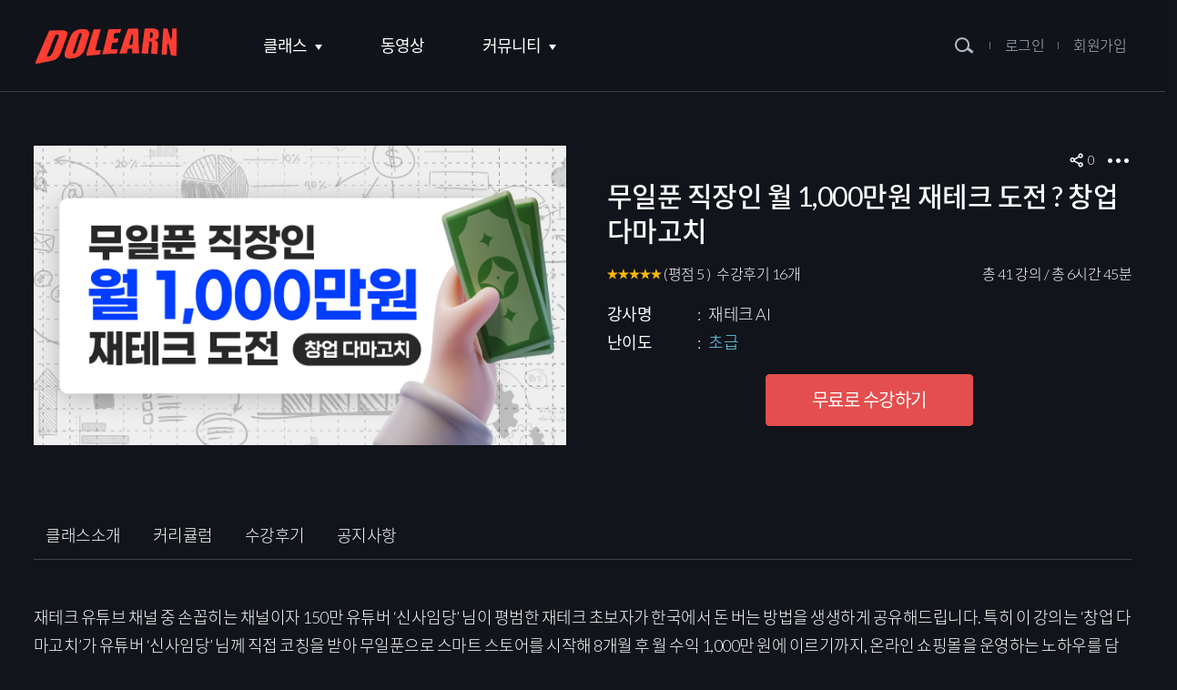

--- FILE ---
content_type: text/html; charset=UTF-8
request_url: https://www.dolearn.ai/sub/lecture/lecture_detail?idx=786
body_size: 35417
content:
<!DOCTYPE html>

<html lang="ko">
<head>
<meta charset="utf-8" />
<meta http-equiv="X-UA-Compatible" content="IE=edge" />
<meta name="viewport" content="width=device-width, initial-scale=1.0" />
<meta name="author" content="DoLearn (두런)" />
<meta name="keywords" content="무일푼 직장인 월 1,000만원 재테크 도전 ? 창업 다마고치,두런 AI​," />
<meta name="description" content="재테크 유튜브 채널 중 손꼽히는 채널이자 150만 유튜버 ‘신사임당’ 님이 평범한 재테크 초보자가 한국에서 돈 버는 방법을 생생하게 공유해드립니" />
<meta name="csrf-token" content="JU5837Is20AsdA39nqH2bAAWOJMfFBed3hv2JFvn">
<meta name="p:domain_verify" content="257dba68412b986bb97b87d68a3f59d8"/>
<title>무일푼 직장인 월 1,000만원 재테크 도전 ? 창업 다마고치 | 두런 - DoLearn | 클래스 상세</title>

<meta property="og:title" content="무일푼 직장인 월 1,000만원 재테크 도전 ? 창업 다마고치 | 두런 - DoLearn | 클래스 상세" />
<meta property="og:url" content="https://www.dolearn.ai/sub/lecture/lecture_detail?idx=786" />
<meta property="og:type" content="website" />
<meta property="og:image" content="https://www.dolearn.ai/storage/uploads/thumbnail/786.jpg" />
<meta property="og:site_name" content="DoLearn" />
<meta property="og:description" content="재테크 유튜브 채널 중 손꼽히는 채널이자 150만 유튜버 ‘신사임당’ 님이 평범한 재테크 초보자가 한국에서 돈 버는 방법을 생생하게 공유해드립니" />


<!-- html_head -->
<link rel="apple-touch-icon" href="/_res/dolearn/favicon192.png" />
<link rel="icon" href="/_res/dolearn/favicon192.png" />

<link rel="stylesheet" type="text/css" href="/_res/dolearn/share/css/font.css?1769320791" />
<link rel="stylesheet" type="text/css" href="/_res/dolearn/share/css/base.css?1769320791" />
<!-- <link rel="stylesheet" type="text/css" href="/_res/dolearn/share/css/all.css?1769320791" /> -->
<link rel="stylesheet" type="text/css" href="/_res/dolearn/share/css/all2.css?1769320791" /><!-- 20220215 -->
<!-- <link rel="stylesheet" type="text/css" href="/_res/dolearn/share/css/sub.css?1769320791" /> -->
<link rel="stylesheet" type="text/css" href="/_res/dolearn/share/css/sub2.css?1769320791" /><!-- 20220224 -->
<link rel="stylesheet" type="text/css" href="/_res/dolearn/share/css/lib.css?1769320791" />
<link rel="stylesheet" type="text/css" href="/_res/dolearn/share/css/lib2.css?1769320791" />
<link rel="stylesheet" type="text/css" href="/_res/dolearn/share/css/lib2v2.css?1769320791" /><!-- 20220307 -->
<link rel="stylesheet" type="text/css" href="/_res/dolearn/share/css/content.css?1769320791" />

<link rel="stylesheet" type="text/css" href="https://www.dolearn.ai/assets/css/mycustom.css" />

<!-- ☆ -->
<script src="/_res/dolearn/share/vendor/hammer.min.js"></script>
<script src="/_res/dolearn/share/vendor/jquery-3.4.1.min.js"></script>
<script src="/_res/dolearn/share/vendor/jquery.easing.1.3.js"></script>
<link rel="stylesheet" type="text/css" href="/_res/dolearn/share/vendor/OwlCarousel2/owl.carousel.min.css" />
<script src="/_res/dolearn/share/vendor/OwlCarousel2/owl.carousel.min.js"></script>
<!-- ☆ -->
<script src="/_res/dolearn/share/js/script_base.js?1769320791"></script>
<script src="/_res/dolearn/share/js/script.js?1769320791"></script>
<!-- /html_head -->

<script src="https://www.dolearn.ai/assets/js/common_functions.js"></script>

<!-- CKEditor v4.16.0 -->
<script src="https://www.dolearn.ai/assets/vendor/ckeditor/ckeditor.js"></script>


<meta name="google-site-verification" content="VHsJj4RjUQQUYgcTC28U37WCh0n7cB9e9iXwsiE5zJw" />
<meta name="naver-site-verification" content="be139502ff03ef454fedc4b0b2ebab67fc0d868d" />

</head>

<body>

<!-- Google Tag Manager (noscript) -->
<noscript><iframe src="https://www.googletagmanager.com/ns.html?id=GTM-TXLHHTVQ"
height="0" width="0" style="display:none;visibility:hidden"></iframe></noscript>
<!-- End Google Tag Manager (noscript) -->
<div id="skipnav">
	<ul>
	<li><a href="#body">본문 바로가기</a></li>
	<li><a href="#tnb1">주 메뉴 바로가기</a></li>
	</ul>
</div><hr class="dpn" />


<!-- #container -->
<div id="container" tabindex="-1">
<noscript><p class="noscript">JavaScript has been disabled. This site requires JavaScript for full functionality, please enable.</p></noscript>


<!-- #head -->
<header id="head" class="init">
<!-- #head_s1 -->
<div id="head_s1" class="clearfix">
<!-- container -->
<div class="container">


<!-- logo -->
<h1 id="logo">
	<a href="https://www.dolearn.ai" title="홈으로 이동" class="a1">
		<img src="/_res/dolearn/img/lib2/logo.png" alt="DoLearn" />
		<!--<img src="/_res/dolearn/img/lib2/logo.png" alt="DoLearn" class="hide-all display-inline-medium" />-->
		<!--<img src="/_res/dolearn/img/inc/logo1.png" alt="DoLearn" class="hide-medium" />-->
	</a>
</h1>
<!-- /logo -->


<h2 class="blind">상단 메뉴</h2>

<!-- tnb1 [JS] -->
<nav id="tnb1">
	<h3 class="blind">주 메뉴</h3>
	<strong class="h1"><a href="#tnb1c" class="b1 toggle"><i class="ic1"></i> <span class="t1 blind">주 메뉴</span> <span class="blind">여닫기</span></a></strong>
	<!-- tnb1c -->
	<div id="tnb1c"><div class="bg"></div>
	<!-- cont -->
	<div class="cont"><div class="bg"></div>
		<a href="#tnb1c" class="b2 close"><i class="ic1"></i> <span class="t1 blind">주 메뉴</span> <span class="blind">닫기</span></a>
		<!-- d1 -->
		<div class="d1">
			<ul>
			<li class="m1">
				<a href="https://www.dolearn.ai/sub/lecture/lecture_list"><span class="t1">클래스</span></a>
				<div class="d2">
					<ul>
                    					<li class="m0">
						<a href="https://www.dolearn.ai/sub/lecture/lecture_list?bcate_id=LF000000"><span class="t1">라이프스타일</span></a>
						<div class="d3">
							<ul>
                                                                                                                            <li class="m0">
                                        <a href="https://www.dolearn.ai/sub/lecture/lecture_list?bcate_id=LF000000&amp;scate_id=LF010000">
                                            <span class="t1">재테크</span>
                                        </a>
                                    </li>
                                                                                                                                                                                                                                                                                                                                                        <li class="m1">
                                        <a href="https://www.dolearn.ai/sub/lecture/lecture_list?bcate_id=LF000000&amp;scate_id=LF020000">
                                            <span class="t1">집·가족</span>
                                        </a>
                                    </li>
                                                                                                                                                                                                                                                                                                                                                        <li class="m2">
                                        <a href="https://www.dolearn.ai/sub/lecture/lecture_list?bcate_id=LF000000&amp;scate_id=LF030000">
                                            <span class="t1">요리·여행</span>
                                        </a>
                                    </li>
                                                                                                                                                                                                                                                                                                                                                                                                                                                                                                                                            <li class="m3">
                                        <a href="https://www.dolearn.ai/sub/lecture/lecture_list?bcate_id=LF000000&amp;scate_id=LF040000">
                                            <span class="t1">뷰티·헬스</span>
                                        </a>
                                    </li>
                                                                                                                                                                                                                                                                                            <li class="m4">
                                        <a href="https://www.dolearn.ai/sub/lecture/lecture_list?bcate_id=LF000000&amp;scate_id=LF050000">
                                            <span class="t1">공예·취미</span>
                                        </a>
                                    </li>
                                                                                                                                                                                                                                <li class="m5">
                                        <a href="https://www.dolearn.ai/sub/lecture/lecture_list?bcate_id=LF000000&amp;scate_id=LF990000">
                                            <span class="t1">더 색다른 라이프</span>
                                        </a>
                                    </li>
                                                                                                                            </ul>
						</div>
					</li>
                    					<li class="m1">
						<a href="https://www.dolearn.ai/sub/lecture/lecture_list?bcate_id=DP000000"><span class="t1">IT개발</span></a>
						<div class="d3">
							<ul>
                                                                                                                                                                                        <li class="m0">
                                        <a href="https://www.dolearn.ai/sub/lecture/lecture_list?bcate_id=DP000000&amp;scate_id=DP010000">
                                            <span class="t1">웹개발</span>
                                        </a>
                                    </li>
                                                                                                                                                                                                                                                                                                                                                                                                                    <li class="m1">
                                        <a href="https://www.dolearn.ai/sub/lecture/lecture_list?bcate_id=DP000000&amp;scate_id=DP020000">
                                            <span class="t1">모바일개발</span>
                                        </a>
                                    </li>
                                                                                                                                                                                                                                                                                                                                                        <li class="m2">
                                        <a href="https://www.dolearn.ai/sub/lecture/lecture_list?bcate_id=DP000000&amp;scate_id=DP030000">
                                            <span class="t1">프로그래밍 언어</span>
                                        </a>
                                    </li>
                                                                                                                                                                                                                                                                                                                                                        <li class="m3">
                                        <a href="https://www.dolearn.ai/sub/lecture/lecture_list?bcate_id=DP000000&amp;scate_id=DP040000">
                                            <span class="t1">데이터사이언스</span>
                                        </a>
                                    </li>
                                                                                                                                                                                                                                <li class="m4">
                                        <a href="https://www.dolearn.ai/sub/lecture/lecture_list?bcate_id=DP000000&amp;scate_id=DP990000">
                                            <span class="t1">더 새로운 개발</span>
                                        </a>
                                    </li>
                                                                                                                                                                                                                                                                                                                                                                            </ul>
						</div>
					</li>
                    					<li class="m2">
						<a href="https://www.dolearn.ai/sub/lecture/lecture_list?bcate_id=SI000000"><span class="t1">커리어</span></a>
						<div class="d3">
							<ul>
                                                                                                                                                                                                                                                                                                                <li class="m0">
                                        <a href="https://www.dolearn.ai/sub/lecture/lecture_list?bcate_id=SI000000&amp;scate_id=SI010000">
                                            <span class="t1">경영·HR</span>
                                        </a>
                                    </li>
                                                                                                                                                                                                                                                                                                                                                        <li class="m1">
                                        <a href="https://www.dolearn.ai/sub/lecture/lecture_list?bcate_id=SI000000&amp;scate_id=SI020000">
                                            <span class="t1">창업·마케팅</span>
                                        </a>
                                    </li>
                                                                                                                                                                                                                                                                                                                                                        <li class="m2">
                                        <a href="https://www.dolearn.ai/sub/lecture/lecture_list?bcate_id=SI000000&amp;scate_id=SI030000">
                                            <span class="t1">직무스킬</span>
                                        </a>
                                    </li>
                                                                                                                                                                                                                                <li class="m3">
                                        <a href="https://www.dolearn.ai/sub/lecture/lecture_list?bcate_id=SI000000&amp;scate_id=SI040000">
                                            <span class="t1">영상제작</span>
                                        </a>
                                    </li>
                                                                                                                                                                                                                                                                                                                                                        <li class="m4">
                                        <a href="https://www.dolearn.ai/sub/lecture/lecture_list?bcate_id=SI000000&amp;scate_id=SI050000">
                                            <span class="t1">디자인</span>
                                        </a>
                                    </li>
                                                                                                                                                                                                                                <li class="m5">
                                        <a href="https://www.dolearn.ai/sub/lecture/lecture_list?bcate_id=SI000000&amp;scate_id=SI990000">
                                            <span class="t1">더 탄탄한 커리어</span>
                                        </a>
                                    </li>
                                                                                                                                                                                        </ul>
						</div>
					</li>
                    					<li class="m3">
						<a href="https://www.dolearn.ai/sub/lecture/lecture_list?bcate_id=ES000000"><span class="t1">키즈</span></a>
						<div class="d3">
							<ul>
                                                                                                                                                                                                                                                    <li class="m0">
                                        <a href="https://www.dolearn.ai/sub/lecture/lecture_list?bcate_id=ES000000&amp;scate_id=ES010000">
                                            <span class="t1">유아교육</span>
                                        </a>
                                    </li>
                                                                                                                                                                                                                                                                                            <li class="m1">
                                        <a href="https://www.dolearn.ai/sub/lecture/lecture_list?bcate_id=ES000000&amp;scate_id=ES020000">
                                            <span class="t1">초등 주요과목</span>
                                        </a>
                                    </li>
                                                                                                                                                                                                                                                                                                                                                        <li class="m2">
                                        <a href="https://www.dolearn.ai/sub/lecture/lecture_list?bcate_id=ES000000&amp;scate_id=ES030000">
                                            <span class="t1">초등 예체능</span>
                                        </a>
                                    </li>
                                                                                                                                                                                                                                                                                            <li class="m3">
                                        <a href="https://www.dolearn.ai/sub/lecture/lecture_list?bcate_id=ES000000&amp;scate_id=ES990000">
                                            <span class="t1">더 즐거운 키즈</span>
                                        </a>
                                    </li>
                                                                                                                                                                                                                                                                                                                                                                                                                                                                                                                                                                                                                            </ul>
						</div>
					</li>
                    					</ul>
				</div>
			</li>
			<li class="m2">
				<a href="https://www.dolearn.ai/sub/video/video_list"><span class="t1">동영상</span></a>
			</li>
			<li class="m3">
				<a href="https://www.dolearn.ai/sub/community/notice"><span class="t1">커뮤니티</span></a>
				<div class="d2">
					<ul>
					<li class="m1">
						<a href="https://www.dolearn.ai/sub/community/notice"><span class="t1">공지사항</span></a>
					</li>
					<li class="m2">
						<a href="https://www.dolearn.ai/sub/community/trend"><span class="t1">두런 트렌드</span></a>
					</li>
					<li class="m3">
						<a href="https://www.dolearn.ai/sub/community/ranking"><span class="t1">두런 랭킹</span></a>
					</li>
					<li class="m4">
						<a href="https://www.dolearn.ai/sub/community/service_qna"><span class="t1">FAQ</span></a>
					</li>
					<li class="m5">
						<a href="https://www.dolearn.ai/sub/community/review_all"><span class="t1">수강후기 모아보기</span></a>
					</li>
					</ul>
				</div>
			</li>
			</ul>
		</div>
		<!-- /d1 -->
		<a href="#tnb1c" class="b2 close"><i class="ic1"></i> <span class="t1 blind">주 메뉴</span> <span class="blind">닫기</span></a>
	</div>
	<!-- /cont -->
	</div>
	<!-- /tnb1c -->
</nav>
<!-- /tnb1 -->

<!-- search1 -->
<div id="search1">
        <strong><a href="#search1c" class="b1 toggle"><i class="ic1"></i><span class="t1">검색하기</span> <span class="t1 blind">(검색 박스 여닫기)</span></a></strong>
        <!-- search1c -->
        <div id="search1c">
                <div class="wrap1">
                        <div class="wrap2">
                                <div class="hg1">
                                        <strong class="h1">SEARCH</strong>
                                </div>
                                <form action="https://www.dolearn.ai/sub/search/integrated_search" method="POST">
                                <input type="hidden" name="_token" value="JU5837Is20AsdA39nqH2bAAWOJMfFBed3hv2JFvn">                                        <fieldset>
                                                <legend class="blind"><strong class="h1">통합 검색</strong></legend>
                                                <input type="text" name="keyword" value="" placeholder="검색어를 입력하세요." title="검색어"
                                                        onfocus="if( this.value == this.defaultValue ) this.value=''; this.select();"
                                                        onblur="if( this.value=='' ) this.value=this.defaultValue;"
                                                        class="text" />
                                                <button type="submit" class="button submit search"><i class="ic1"></i><span class="t1 blind">검색</span></button>
                                        </fieldset>
                                </form>
                                <a href="#search1c" class="b2 close"><i class="ic1"></i><span class="t1 blind">검색 박스 닫기</span></a>
                        </div>
                </div>
        </div>
        <!-- /search1c -->
</div>
<!-- /search1 -->



<!-- gn3 -->
<div id="gn3">
        <div class="mns1">
                <div class="mn1 login">
                        <a href="#layer1login1" class="a1 toggle"><i class="a1ic1"></i>  <span class="a1t1">로그인</span></a>
                </div>
                <div class="mn1 join">
                        <a href="https://www.dolearn.ai/account/signup" class="a1"><i class="a1ic1"></i>  <span class="a1t1">회원가입</span></a>
                </div>
        </div>
</div>
<!-- gn3 -->

<script>/*<![CDATA[*/
        //$(function(){
                /** ◇◆ 로그인전(로그아웃) 구분. 20210601. @m.
                 */
                (function(){
                        $('html').addClass('logout');
                })();
        //});
/*]]>*/</script>


<div>
    
    <!-- cp1layer1lightbox1 : 레이어박스  -->
<div class="cp1layer1lightbox1" id="layer1login1">
	<div class="wrap1">
		<!-- lightbox -->
		<div class="lightbox" style="max-width:555px;">
			<div class="wrap2">
				
				
				<!-- ★★(로그인) -->
				<!-- <div class="hg1">
					<h3 class="h1">로그인</h3>
					<a href="#layer1login1" class="b1 close"><i class="ic1"></i> <span class="blind">로그인 창 닫기</span></a>
				</div> -->

                                <a href="#layer1login1" onclick="closeLoginPopup()" class="b1 close"><i class="ic1"></i> <span class="blind">로그인 창 닫기</span></a>
				<!-- <a href="#layer1login1" class="b1 close"><i class="ic1"></i> <span class="blind">로그인 창 닫기</span></a> -->

				<div class="cont">
					<!-- cp1login1 -->
					<div class="cp1login1 cp1width1">


						<!-- cp1tabs1 -->
						<div id="cp1tabs1" class="cp1tabs1 mgt1em mgb2em">
							<ul>
							<li class="m1 column"><a href="#cp1tabs1pane1"><span class="t1">일반회원</span><i class="ic1"></i></a></li>
							<li class="m2 column"><a href="#cp1tabs1pane2"><span class="t1">유튜브회원</span><i class="ic1"></i></a></li>
							</ul>
						</div>
						<!-- /cp1tabs1 -->

						<p class="mgb2em tac">
							두런을 찾아주신 여러분! ⭐대환영⭐
						</p>

						<!-- cp1tabs1cont -->
						<div id="cp1tabs1cont" class="cp1tabs1cont">
						<!-- cp1tabs1pane -->
						<div id="cp1tabs1pane1" class="cp1tabs1pane">

							<fieldset>
									<legend class="blind"><strong class="h1">일반회원 로그인</strong></legend>
									<input type="text" value="" placeholder="이메일" title="이메일" class="w100" id="txt_email" name="email" />
									<input type="password" value="" placeholder="비밀번호" title="비밀번호" class="w100" id="pwd_password" name="password" />
									<button type="submit" class="button submit block" id="btn_submit">로그인 하기</button>
							</fieldset>

							<div class="mns1">
								<a href="https://www.dolearn.ai/account/find_password" class="a1">비밀번호 찾기</a>
								<a href="https://www.dolearn.ai/account/signup" class="a1">회원가입하기</a>
							</div>

							<!-- cp1sns1  -->
							<div class="cp1sns1">
								<span class="tt1">SNS계정으로 간편 로그인/회원가입</span>
								<a href="https://www.dolearn.ai/auth/google/redirect?type=login&amp;url=https%3A%2F%2Fwww.dolearn.ai%2Fsub%2Flecture%2Flecture_detail%3Fidx%3D786&amp;youtuber=0" class="b2 google"><span class="b2t1">구글 로그인창 이동</span></a>
								<a href="https://www.dolearn.ai/auth/kakao/redirect?type=login&amp;url=https%3A%2F%2Fwww.dolearn.ai%2Fsub%2Flecture%2Flecture_detail%3Fidx%3D786&amp;youtuber=0" class="b2 kakaotalk"><span class="b2t1">카톡 로그인창 이동</span></a>
								<!-- <a href="?#" target="_blank" rel="noopener" title="새 창" class="b2 naver"><span class="b2t1">네이버 로그인창 이동</span></a> -->
							</div>
							<!-- /cp1sns1 -->

						</div>
						<!-- /cp1tabs1pane -->
						<!-- cp1tabs1pane -->
						<div id="cp1tabs1pane2" class="cp1tabs1pane">


							
							<a href="https://www.dolearn.ai/auth/google/redirect?type=login&amp;youtuber=1&amp;url=https%3A%2F%2Fwww.dolearn.ai%2Fsub%2Flecture%2Flecture_detail%3Fidx%3D786" title="구글로 로그인" class="button primary block mgt2em mgb4em">구글로 로그인 하기</a>

							<div class="mns1 mgb4em">
								<a href="https://www.dolearn.ai/account/find_password" class="a1">비밀번호 찾기</a>
								<a href="https://www.dolearn.ai/account/signup" class="a1">회원가입하기</a>
							</div>


						</div>
						<!-- /cp1tabs1pane -->
						</div>
						<!-- /cp1tabs1cont -->
						<script>/*<![CDATA[*/
							// 20210202.
							makeShow('#cp1tabs1', '#cp1tabs1pane1');
							makeActive('#cp1tabs1', '.m1');
						/*]]>*/</script>


						<p class="mgb2em tac">
							※ 강사계정은 로그인 후 신청이 가능합니다.
							<a href="https://www.dolearn.ai/etc/instructor_guide" target="_blank" rel="noopener" title="강사 가이드 [새 창]" class="mgl05em tdu">Learn More</a>
						</p>
					</div>
					<!-- /cp1login1 -->
				</div>
				<!-- /★★(로그인) -->


			</div>	
		</div>
		<!-- /lightbox -->
	</div>
</div>
<!-- /cp1layer1lightbox1 -->

<script>

// CSRF 토큰 재생성 결정 flag
var tokenRegen = true;

$('#btn_submit').on('click', function(e){
    e.preventDefault();
    signin();
});

// 엔터키 입력 이벤트로 주제 추가
$('#pwd_password').keydown(function(key) {
    if (key.keyCode == 13) {
        signin();
    }
});

// 강제로 레이어 close by intoara
function closeLoginPopup()
{
    if ( $('#layer1login1').hasClass('ext_on') ) {
        $('#layer1login1').removeClass('on');
        $('#layer1login1').removeClass('ext_on');
    }
}

// 로그인
function signin() {
    var email=$("#txt_email");
    var password=$("#pwd_password");
    //이메일 형식
    var format = /([\w-\.]+)@((\[[0-9]{1,3}\.[0-9]{1,3}\.[0-9]{1,3}\.)|(([\w-]+\.)+))([a-zA-Z]{2,4}|[0-9]{1,3})(\]?)$/;

	// POST 전송시 CSRF 토큰이 누락되거나 맞지 않아서 발생하는 오류 방지위해: 419 에러
	if(tokenRegen) {
		tokenRegen = false;
	}

    if(email.val()==""){
        alert("이메일을 입력해주세요.");
        email.focus();
    }
    else if(email.val().search(format)==-1){
        alert("이메일 형식이 잘못되었습니다.");
        email.focus();
    }
    else if(password.val().length<1){
        alert("비밀번호를 입력해주세요.");
        password.focus();
    }
    else{
        $.ajax({
            headers: {
                'X-CSRF-TOKEN': $('meta[name="csrf-token"]').attr('content')
            },
            type: 'POST',
            dataType: 'json',
            url: "https://www.dolearn.ai/account/signin",
            data: {
                'email': email.val(),
                'password':password.val(),
				'tokenRegen': tokenRegen
            },
            success: (response) => {
                if(response.status == "success"){
                    // 현재 페이지로 이동 수정 by intoara
					// 로그인후 회원가입 및 가입이력페이지, 비밀번호 찾기페이지 에서는 메인으로 이동!
					if( window.location.pathname == '/account/account_exist_info' 
						|| window.location.pathname == '/account/signup' 
						|| window.location.pathname == '/account/find_password')
					{
						if(window.location.pathname == '/account/find_password'){
							if(!confirm('임시 비밀번호로 로그인하셨습니다.\n고객님의 정보 보호를 위해 비밀번호를 변경 해주세요.\n비밀번호 변경 페이지로 이동하시겠습니까?')) 
							{
								location.href = '/';
							}
							else {location.href = '/account/profile_settings';}
						}else{
							location.href = '/';
						}
					}else if(window.location.pathname == '/sub/search/integrated_search'){	// 페이지에서 로그인 시 접속되면 419 오류로 페이지 재호출
						location.href='/sub/search/integrated_search';
					}
					else {
						//alert( window.location.pathname )
						location.reload(true);
					}
                } else if(response.status == "socialExist") {
                    location.href="/account/account_exist_info?role=" + response.role + "&email=" + response.email + "&provider=" + response.provider + "&youtuber=0";
                } else if(response.status == "nouser") {
                    alert("일치하는 회원 정보가 없습니다. 이메일을 다시 확인해주세요.");
                    email.val('');
                    password.val('');
                } else if(response.status == "ready") {
                    alert("인증이 필요합니다. 이메일로 초대 메일을 발송하였으니 해당 링크를 통해 접속해주세요.");
                    email.val('');
                    password.val('');
                } else if(response.status == "withdraw") {
                    alert("탈퇴한 사용자입니다. 두런 고객센터에 문의해 주시기 바랍니다.");
                    email.val('');
                    password.val('');
                } else if(response.status == "stop") {
                    alert("휴면 계정 사용자입니다. 두런 고객센터에 문의해 주시기 바랍니다.");
                    email.val('');
                    password.val('');
				} else {
                    alert("올바르지 않은 비밀번호 입니다.");
                    password.val('');
					password.focus();
                }
            },
            error: function(request, status, error) {
                console.log('code: ' + request.status + '\nmessage: ' + request.responseText + '\nerror: ' + error);
				alert("로그인시 내부 에러 발생했습니다. 다시 로그인을 해 주시기 바랍니다.");
                location.href = '/account/logout';
            }
        })

    }
}
</script>


    <!--관심 설정 레이어 팝업-->
    <a href="#layer1interests1set1" class="set toggle" data-send-focus="that"><span class="t1 blind">설정</span> <i class="ic1"></i></a>
    <form method="POST" action="https://www.dolearn.ai/account/interest_set" onsubmit="return beforeClick()">
<input type="hidden" name="_token" value="JU5837Is20AsdA39nqH2bAAWOJMfFBed3hv2JFvn">	
<!-- cp1layer1lightbox1 : 레이어박스  -->
<div class="cp1layer1lightbox1 type5" id="layer1interests1set1">
	<div class="wrap1">
		<!-- lightbox -->
		<div class="lightbox">
			<div class="wrap2 mg0">
				
				
				<!-- ★★(관심분야 설정) -->
				<div class="hg1">
					<h3 class="h1"><span class="blind">관심분야 설정</span></h3>
				</div>

				<!-- 로그인한 경우에만 X 버튼 보임 -->
				
				<div class="cont">


					<!-- cp1v2interests1set1 -->
					<div class="cp1v2interests1set1">
						<div class="w1 tac wbka">
							<p class="mg0 fsB12">꼭 맞는 클래스와 동영상을 추천해드릴게요!</p>
							<p class="mgt1em mgb2em cvc">관심있는 분야를 최소 3개 이상 선택하고 별점을 매겨주세요. 관심분야는 대시보드에서 언제든지 수정이 가능해요.</p>
						</div>
						<div class="w2 fscroll1-xy">
							<ul class="mns">
								<li class="m m1" tabindex="0">
									<div class="w1">
										<i class="m-ic1"></i>
										<span class="t1">재테크</span>
										<!-- mj-rating-star -->
										<div class="mj-rating-star">
											<a href="#?" title="별점 1점 선택하기. 선택된 상태라면 별점 0점 선택하기" data-value="1"><i class="cp1rating1star1 off"><i class="ic1"></i><i class="ic2"></i></i><span class="blind">별 1점</span></a>
											<a href="#?" title="별점 2점 선택하기. 선택된 상태라면 별점 1점 선택하기" data-value="2"><i class="cp1rating1star1 off"><i class="ic1"></i><i class="ic2"></i></i><span class="blind">별 2점</span></a>
											<a href="#?" title="별점 3점 선택하기. 선택된 상태라면 별점 2점 선택하기" data-value="3"><i class="cp1rating1star1 off"><i class="ic1"></i><i class="ic2"></i></i><span class="blind">별 3점</span></a>
											<a href="#?" title="별점 4점 선택하기. 선택된 상태라면 별점 3점 선택하기" data-value="4"><i class="cp1rating1star1 off"><i class="ic1"></i><i class="ic2"></i></i><span class="blind">별 4점</span></a>
											<a href="#?" title="별점 5점 선택하기. 선택된 상태라면 별점 4점 선택하기" data-value="5"><i class="cp1rating1star1 off"><i class="ic1"></i><i class="ic2"></i></i><span class="blind">별 5점</span></a>
											<input type="hidden" value="0" class="mj-rating-star-input" title="별점평가" />
										</div>
										<!-- /mj-rating-star -->
									</div>
								</li>
								<li class="m m2" tabindex="0">
									<div class="w1">
										<i class="m-ic1"></i>
										<span class="t1">집·가족</span>
										<!-- mj-rating-star -->
										<div class="mj-rating-star">
											<a href="#?" title="별점 1점 선택하기. 선택된 상태라면 별점 0점 선택하기" data-value="1"><i class="cp1rating1star1 off"><i class="ic1"></i><i class="ic2"></i></i><span class="blind">별 1점</span></a>
											<a href="#?" title="별점 2점 선택하기. 선택된 상태라면 별점 1점 선택하기" data-value="2"><i class="cp1rating1star1 off"><i class="ic1"></i><i class="ic2"></i></i><span class="blind">별 2점</span></a>
											<a href="#?" title="별점 3점 선택하기. 선택된 상태라면 별점 2점 선택하기" data-value="3"><i class="cp1rating1star1 off"><i class="ic1"></i><i class="ic2"></i></i><span class="blind">별 3점</span></a>
											<a href="#?" title="별점 4점 선택하기. 선택된 상태라면 별점 3점 선택하기" data-value="4"><i class="cp1rating1star1 off"><i class="ic1"></i><i class="ic2"></i></i><span class="blind">별 4점</span></a>
											<a href="#?" title="별점 5점 선택하기. 선택된 상태라면 별점 4점 선택하기" data-value="5"><i class="cp1rating1star1 off"><i class="ic1"></i><i class="ic2"></i></i><span class="blind">별 5점</span></a>
											<input type="hidden" value="0" class="mj-rating-star-input" title="별점평가" />
										</div>
										<!-- /mj-rating-star -->
									</div>
								</li>
								<li class="m m3" tabindex="0">
									<div class="w1">
										<i class="m-ic1"></i>
										<span class="t1">요리·여행</span>
										<!-- mj-rating-star -->
										<div class="mj-rating-star">
											<a href="#?" title="별점 1점 선택하기. 선택된 상태라면 별점 0점 선택하기" data-value="1"><i class="cp1rating1star1 off"><i class="ic1"></i><i class="ic2"></i></i><span class="blind">별 1점</span></a>
											<a href="#?" title="별점 2점 선택하기. 선택된 상태라면 별점 1점 선택하기" data-value="2"><i class="cp1rating1star1 off"><i class="ic1"></i><i class="ic2"></i></i><span class="blind">별 2점</span></a>
											<a href="#?" title="별점 3점 선택하기. 선택된 상태라면 별점 2점 선택하기" data-value="3"><i class="cp1rating1star1 off"><i class="ic1"></i><i class="ic2"></i></i><span class="blind">별 3점</span></a>
											<a href="#?" title="별점 4점 선택하기. 선택된 상태라면 별점 3점 선택하기" data-value="4"><i class="cp1rating1star1 off"><i class="ic1"></i><i class="ic2"></i></i><span class="blind">별 4점</span></a>
											<a href="#?" title="별점 5점 선택하기. 선택된 상태라면 별점 4점 선택하기" data-value="5"><i class="cp1rating1star1 off"><i class="ic1"></i><i class="ic2"></i></i><span class="blind">별 5점</span></a>
											<input type="hidden" value="0" class="mj-rating-star-input" title="별점평가" />
										</div>
										<!-- /mj-rating-star -->
									</div>
								</li>
								<li class="m m4" tabindex="0">
									<div class="w1">
										<i class="m-ic1"></i>
										<span class="t1">뷰티·헬스</span>
										<!-- mj-rating-star -->
										<div class="mj-rating-star">
											<a href="#?" title="별점 1점 선택하기. 선택된 상태라면 별점 0점 선택하기" data-value="1"><i class="cp1rating1star1 off"><i class="ic1"></i><i class="ic2"></i></i><span class="blind">별 1점</span></a>
											<a href="#?" title="별점 2점 선택하기. 선택된 상태라면 별점 1점 선택하기" data-value="2"><i class="cp1rating1star1 off"><i class="ic1"></i><i class="ic2"></i></i><span class="blind">별 2점</span></a>
											<a href="#?" title="별점 3점 선택하기. 선택된 상태라면 별점 2점 선택하기" data-value="3"><i class="cp1rating1star1 off"><i class="ic1"></i><i class="ic2"></i></i><span class="blind">별 3점</span></a>
											<a href="#?" title="별점 4점 선택하기. 선택된 상태라면 별점 3점 선택하기" data-value="4"><i class="cp1rating1star1 off"><i class="ic1"></i><i class="ic2"></i></i><span class="blind">별 4점</span></a>
											<a href="#?" title="별점 5점 선택하기. 선택된 상태라면 별점 4점 선택하기" data-value="5"><i class="cp1rating1star1 off"><i class="ic1"></i><i class="ic2"></i></i><span class="blind">별 5점</span></a>
											<input type="hidden" value="0" class="mj-rating-star-input" title="별점평가" />
										</div>
										<!-- /mj-rating-star -->
									</div>
								</li>
								<li class="m m5" tabindex="0">
									<div class="w1">
										<i class="m-ic1"></i>
										<span class="t1">공예·취미</span>
										<!-- mj-rating-star -->
										<div class="mj-rating-star">
											<a href="#?" title="별점 1점 선택하기. 선택된 상태라면 별점 0점 선택하기" data-value="1"><i class="cp1rating1star1 off"><i class="ic1"></i><i class="ic2"></i></i><span class="blind">별 1점</span></a>
											<a href="#?" title="별점 2점 선택하기. 선택된 상태라면 별점 1점 선택하기" data-value="2"><i class="cp1rating1star1 off"><i class="ic1"></i><i class="ic2"></i></i><span class="blind">별 2점</span></a>
											<a href="#?" title="별점 3점 선택하기. 선택된 상태라면 별점 2점 선택하기" data-value="3"><i class="cp1rating1star1 off"><i class="ic1"></i><i class="ic2"></i></i><span class="blind">별 3점</span></a>
											<a href="#?" title="별점 4점 선택하기. 선택된 상태라면 별점 3점 선택하기" data-value="4"><i class="cp1rating1star1 off"><i class="ic1"></i><i class="ic2"></i></i><span class="blind">별 4점</span></a>
											<a href="#?" title="별점 5점 선택하기. 선택된 상태라면 별점 4점 선택하기" data-value="5"><i class="cp1rating1star1 off"><i class="ic1"></i><i class="ic2"></i></i><span class="blind">별 5점</span></a>
											<input type="hidden" value="0" class="mj-rating-star-input" title="별점평가" />
										</div>
										<!-- /mj-rating-star -->
									</div>
								</li>
								<li class="m m6" tabindex="0">
									<div class="w1">
										<i class="m-ic1"></i>
										<span class="t1">웹개발</span>
										<!-- mj-rating-star -->
										<div class="mj-rating-star">
											<a href="#?" title="별점 1점 선택하기. 선택된 상태라면 별점 0점 선택하기" data-value="1"><i class="cp1rating1star1 off"><i class="ic1"></i><i class="ic2"></i></i><span class="blind">별 1점</span></a>
											<a href="#?" title="별점 2점 선택하기. 선택된 상태라면 별점 1점 선택하기" data-value="2"><i class="cp1rating1star1 off"><i class="ic1"></i><i class="ic2"></i></i><span class="blind">별 2점</span></a>
											<a href="#?" title="별점 3점 선택하기. 선택된 상태라면 별점 2점 선택하기" data-value="3"><i class="cp1rating1star1 off"><i class="ic1"></i><i class="ic2"></i></i><span class="blind">별 3점</span></a>
											<a href="#?" title="별점 4점 선택하기. 선택된 상태라면 별점 3점 선택하기" data-value="4"><i class="cp1rating1star1 off"><i class="ic1"></i><i class="ic2"></i></i><span class="blind">별 4점</span></a>
											<a href="#?" title="별점 5점 선택하기. 선택된 상태라면 별점 4점 선택하기" data-value="5"><i class="cp1rating1star1 off"><i class="ic1"></i><i class="ic2"></i></i><span class="blind">별 5점</span></a>
											<input type="hidden" value="0" class="mj-rating-star-input" title="별점평가" />
										</div>
										<!-- /mj-rating-star -->
									</div>
								</li>
								<li class="m m7" tabindex="0">
									<div class="w1">
										<i class="m-ic1"></i>
										<span class="t1">모바일개발</span>
										<!-- mj-rating-star -->
										<div class="mj-rating-star">
											<a href="#?" title="별점 1점 선택하기. 선택된 상태라면 별점 0점 선택하기" data-value="1"><i class="cp1rating1star1 off"><i class="ic1"></i><i class="ic2"></i></i><span class="blind">별 1점</span></a>
											<a href="#?" title="별점 2점 선택하기. 선택된 상태라면 별점 1점 선택하기" data-value="2"><i class="cp1rating1star1 off"><i class="ic1"></i><i class="ic2"></i></i><span class="blind">별 2점</span></a>
											<a href="#?" title="별점 3점 선택하기. 선택된 상태라면 별점 2점 선택하기" data-value="3"><i class="cp1rating1star1 off"><i class="ic1"></i><i class="ic2"></i></i><span class="blind">별 3점</span></a>
											<a href="#?" title="별점 4점 선택하기. 선택된 상태라면 별점 3점 선택하기" data-value="4"><i class="cp1rating1star1 off"><i class="ic1"></i><i class="ic2"></i></i><span class="blind">별 4점</span></a>
											<a href="#?" title="별점 5점 선택하기. 선택된 상태라면 별점 4점 선택하기" data-value="5"><i class="cp1rating1star1 off"><i class="ic1"></i><i class="ic2"></i></i><span class="blind">별 5점</span></a>
											<input type="hidden" value="0" class="mj-rating-star-input" title="별점평가" />
										</div>
										<!-- /mj-rating-star -->
									</div>
								</li>
								<li class="m m8" tabindex="0">
									<div class="w1">
										<i class="m-ic1"></i>
										<span class="t1">프로그래밍 언어</span>
										<!-- mj-rating-star -->
										<div class="mj-rating-star">
											<a href="#?" title="별점 1점 선택하기. 선택된 상태라면 별점 0점 선택하기" data-value="1"><i class="cp1rating1star1 off"><i class="ic1"></i><i class="ic2"></i></i><span class="blind">별 1점</span></a>
											<a href="#?" title="별점 2점 선택하기. 선택된 상태라면 별점 1점 선택하기" data-value="2"><i class="cp1rating1star1 off"><i class="ic1"></i><i class="ic2"></i></i><span class="blind">별 2점</span></a>
											<a href="#?" title="별점 3점 선택하기. 선택된 상태라면 별점 2점 선택하기" data-value="3"><i class="cp1rating1star1 off"><i class="ic1"></i><i class="ic2"></i></i><span class="blind">별 3점</span></a>
											<a href="#?" title="별점 4점 선택하기. 선택된 상태라면 별점 3점 선택하기" data-value="4"><i class="cp1rating1star1 off"><i class="ic1"></i><i class="ic2"></i></i><span class="blind">별 4점</span></a>
											<a href="#?" title="별점 5점 선택하기. 선택된 상태라면 별점 4점 선택하기" data-value="5"><i class="cp1rating1star1 off"><i class="ic1"></i><i class="ic2"></i></i><span class="blind">별 5점</span></a>
											<input type="hidden" value="0" class="mj-rating-star-input" title="별점평가" />
										</div>
										<!-- /mj-rating-star -->
									</div>
								</li>
								<li class="m m9" tabindex="0">
									<div class="w1">
										<i class="m-ic1"></i>
										<span class="t1">데이터사이언스</span>
										<!-- mj-rating-star -->
										<div class="mj-rating-star">
											<a href="#?" title="별점 1점 선택하기. 선택된 상태라면 별점 0점 선택하기" data-value="1"><i class="cp1rating1star1 off"><i class="ic1"></i><i class="ic2"></i></i><span class="blind">별 1점</span></a>
											<a href="#?" title="별점 2점 선택하기. 선택된 상태라면 별점 1점 선택하기" data-value="2"><i class="cp1rating1star1 off"><i class="ic1"></i><i class="ic2"></i></i><span class="blind">별 2점</span></a>
											<a href="#?" title="별점 3점 선택하기. 선택된 상태라면 별점 2점 선택하기" data-value="3"><i class="cp1rating1star1 off"><i class="ic1"></i><i class="ic2"></i></i><span class="blind">별 3점</span></a>
											<a href="#?" title="별점 4점 선택하기. 선택된 상태라면 별점 3점 선택하기" data-value="4"><i class="cp1rating1star1 off"><i class="ic1"></i><i class="ic2"></i></i><span class="blind">별 4점</span></a>
											<a href="#?" title="별점 5점 선택하기. 선택된 상태라면 별점 4점 선택하기" data-value="5"><i class="cp1rating1star1 off"><i class="ic1"></i><i class="ic2"></i></i><span class="blind">별 5점</span></a>
											<input type="hidden" value="0" class="mj-rating-star-input" title="별점평가" />
										</div>
										<!-- /mj-rating-star -->
									</div>
								</li>
								<li class="m m10" tabindex="0">
									<div class="w1">
										<i class="m-ic1"></i>
										<span class="t1">경영·HR</span>
										<!-- mj-rating-star -->
										<div class="mj-rating-star">
											<a href="#?" title="별점 1점 선택하기. 선택된 상태라면 별점 0점 선택하기" data-value="1"><i class="cp1rating1star1 off"><i class="ic1"></i><i class="ic2"></i></i><span class="blind">별 1점</span></a>
											<a href="#?" title="별점 2점 선택하기. 선택된 상태라면 별점 1점 선택하기" data-value="2"><i class="cp1rating1star1 off"><i class="ic1"></i><i class="ic2"></i></i><span class="blind">별 2점</span></a>
											<a href="#?" title="별점 3점 선택하기. 선택된 상태라면 별점 2점 선택하기" data-value="3"><i class="cp1rating1star1 off"><i class="ic1"></i><i class="ic2"></i></i><span class="blind">별 3점</span></a>
											<a href="#?" title="별점 4점 선택하기. 선택된 상태라면 별점 3점 선택하기" data-value="4"><i class="cp1rating1star1 off"><i class="ic1"></i><i class="ic2"></i></i><span class="blind">별 4점</span></a>
											<a href="#?" title="별점 5점 선택하기. 선택된 상태라면 별점 4점 선택하기" data-value="5"><i class="cp1rating1star1 off"><i class="ic1"></i><i class="ic2"></i></i><span class="blind">별 5점</span></a>
											<input type="hidden" value="0" class="mj-rating-star-input" title="별점평가" />
										</div>
										<!-- /mj-rating-star -->
									</div>
								</li>
								<li class="m m11" tabindex="0">
									<div class="w1">
										<i class="m-ic1"></i>
										<span class="t1">창업·마케팅</span>
										<!-- mj-rating-star -->
										<div class="mj-rating-star">
											<a href="#?" title="별점 1점 선택하기. 선택된 상태라면 별점 0점 선택하기" data-value="1"><i class="cp1rating1star1 off"><i class="ic1"></i><i class="ic2"></i></i><span class="blind">별 1점</span></a>
											<a href="#?" title="별점 2점 선택하기. 선택된 상태라면 별점 1점 선택하기" data-value="2"><i class="cp1rating1star1 off"><i class="ic1"></i><i class="ic2"></i></i><span class="blind">별 2점</span></a>
											<a href="#?" title="별점 3점 선택하기. 선택된 상태라면 별점 2점 선택하기" data-value="3"><i class="cp1rating1star1 off"><i class="ic1"></i><i class="ic2"></i></i><span class="blind">별 3점</span></a>
											<a href="#?" title="별점 4점 선택하기. 선택된 상태라면 별점 3점 선택하기" data-value="4"><i class="cp1rating1star1 off"><i class="ic1"></i><i class="ic2"></i></i><span class="blind">별 4점</span></a>
											<a href="#?" title="별점 5점 선택하기. 선택된 상태라면 별점 4점 선택하기" data-value="5"><i class="cp1rating1star1 off"><i class="ic1"></i><i class="ic2"></i></i><span class="blind">별 5점</span></a>
											<input type="hidden" value="0" class="mj-rating-star-input" title="별점평가" />
										</div>
										<!-- /mj-rating-star -->
									</div>
								</li>
								<li class="m m12" tabindex="0">
									<div class="w1">
										<i class="m-ic1"></i>
										<span class="t1">직무스킬</span>
										<!-- mj-rating-star -->
										<div class="mj-rating-star">
											<a href="#?" title="별점 1점 선택하기. 선택된 상태라면 별점 0점 선택하기" data-value="1"><i class="cp1rating1star1 off"><i class="ic1"></i><i class="ic2"></i></i><span class="blind">별 1점</span></a>
											<a href="#?" title="별점 2점 선택하기. 선택된 상태라면 별점 1점 선택하기" data-value="2"><i class="cp1rating1star1 off"><i class="ic1"></i><i class="ic2"></i></i><span class="blind">별 2점</span></a>
											<a href="#?" title="별점 3점 선택하기. 선택된 상태라면 별점 2점 선택하기" data-value="3"><i class="cp1rating1star1 off"><i class="ic1"></i><i class="ic2"></i></i><span class="blind">별 3점</span></a>
											<a href="#?" title="별점 4점 선택하기. 선택된 상태라면 별점 3점 선택하기" data-value="4"><i class="cp1rating1star1 off"><i class="ic1"></i><i class="ic2"></i></i><span class="blind">별 4점</span></a>
											<a href="#?" title="별점 5점 선택하기. 선택된 상태라면 별점 4점 선택하기" data-value="5"><i class="cp1rating1star1 off"><i class="ic1"></i><i class="ic2"></i></i><span class="blind">별 5점</span></a>
											<input type="hidden" value="0" class="mj-rating-star-input" title="별점평가" />
										</div>
										<!-- /mj-rating-star -->
									</div>
								</li>
								<li class="m m13" tabindex="0">
									<div class="w1">
										<i class="m-ic1"></i>
										<span class="t1">영상제작</span>
										<!-- mj-rating-star -->
										<div class="mj-rating-star">
											<a href="#?" title="별점 1점 선택하기. 선택된 상태라면 별점 0점 선택하기" data-value="1"><i class="cp1rating1star1 off"><i class="ic1"></i><i class="ic2"></i></i><span class="blind">별 1점</span></a>
											<a href="#?" title="별점 2점 선택하기. 선택된 상태라면 별점 1점 선택하기" data-value="2"><i class="cp1rating1star1 off"><i class="ic1"></i><i class="ic2"></i></i><span class="blind">별 2점</span></a>
											<a href="#?" title="별점 3점 선택하기. 선택된 상태라면 별점 2점 선택하기" data-value="3"><i class="cp1rating1star1 off"><i class="ic1"></i><i class="ic2"></i></i><span class="blind">별 3점</span></a>
											<a href="#?" title="별점 4점 선택하기. 선택된 상태라면 별점 3점 선택하기" data-value="4"><i class="cp1rating1star1 off"><i class="ic1"></i><i class="ic2"></i></i><span class="blind">별 4점</span></a>
											<a href="#?" title="별점 5점 선택하기. 선택된 상태라면 별점 4점 선택하기" data-value="5"><i class="cp1rating1star1 off"><i class="ic1"></i><i class="ic2"></i></i><span class="blind">별 5점</span></a>
											<input type="hidden" value="0" class="mj-rating-star-input" title="별점평가" />
										</div>
										<!-- /mj-rating-star -->
									</div>
								</li>
								<li class="m m14" tabindex="0">
									<div class="w1">
										<i class="m-ic1"></i>
										<span class="t1">디자인</span>
										<!-- mj-rating-star -->
										<div class="mj-rating-star">
											<a href="#?" title="별점 1점 선택하기. 선택된 상태라면 별점 0점 선택하기" data-value="1"><i class="cp1rating1star1 off"><i class="ic1"></i><i class="ic2"></i></i><span class="blind">별 1점</span></a>
											<a href="#?" title="별점 2점 선택하기. 선택된 상태라면 별점 1점 선택하기" data-value="2"><i class="cp1rating1star1 off"><i class="ic1"></i><i class="ic2"></i></i><span class="blind">별 2점</span></a>
											<a href="#?" title="별점 3점 선택하기. 선택된 상태라면 별점 2점 선택하기" data-value="3"><i class="cp1rating1star1 off"><i class="ic1"></i><i class="ic2"></i></i><span class="blind">별 3점</span></a>
											<a href="#?" title="별점 4점 선택하기. 선택된 상태라면 별점 3점 선택하기" data-value="4"><i class="cp1rating1star1 off"><i class="ic1"></i><i class="ic2"></i></i><span class="blind">별 4점</span></a>
											<a href="#?" title="별점 5점 선택하기. 선택된 상태라면 별점 4점 선택하기" data-value="5"><i class="cp1rating1star1 off"><i class="ic1"></i><i class="ic2"></i></i><span class="blind">별 5점</span></a>
											<input type="hidden" value="0" class="mj-rating-star-input" title="별점평가" />
										</div>
										<!-- /mj-rating-star -->
									</div>
								</li>
								<li class="m m15" tabindex="0">
									<div class="w1">
										<i class="m-ic1"></i>
										<span class="t1">유아교육</span>
										<!-- mj-rating-star -->
										<div class="mj-rating-star">
											<a href="#?" title="별점 1점 선택하기. 선택된 상태라면 별점 0점 선택하기" data-value="1"><i class="cp1rating1star1 off"><i class="ic1"></i><i class="ic2"></i></i><span class="blind">별 1점</span></a>
											<a href="#?" title="별점 2점 선택하기. 선택된 상태라면 별점 1점 선택하기" data-value="2"><i class="cp1rating1star1 off"><i class="ic1"></i><i class="ic2"></i></i><span class="blind">별 2점</span></a>
											<a href="#?" title="별점 3점 선택하기. 선택된 상태라면 별점 2점 선택하기" data-value="3"><i class="cp1rating1star1 off"><i class="ic1"></i><i class="ic2"></i></i><span class="blind">별 3점</span></a>
											<a href="#?" title="별점 4점 선택하기. 선택된 상태라면 별점 3점 선택하기" data-value="4"><i class="cp1rating1star1 off"><i class="ic1"></i><i class="ic2"></i></i><span class="blind">별 4점</span></a>
											<a href="#?" title="별점 5점 선택하기. 선택된 상태라면 별점 4점 선택하기" data-value="5"><i class="cp1rating1star1 off"><i class="ic1"></i><i class="ic2"></i></i><span class="blind">별 5점</span></a>
											<input type="hidden" value="0" class="mj-rating-star-input" title="별점평가" />
										</div>
										<!-- /mj-rating-star -->
									</div>
								</li>
								<li class="m m16" tabindex="0">
									<div class="w1">
										<i class="m-ic1"></i>
										<span class="t1">초등 주요과목</span>
										<!-- mj-rating-star -->
										<div class="mj-rating-star">
											<a href="#?" title="별점 1점 선택하기. 선택된 상태라면 별점 0점 선택하기" data-value="1"><i class="cp1rating1star1 off"><i class="ic1"></i><i class="ic2"></i></i><span class="blind">별 1점</span></a>
											<a href="#?" title="별점 2점 선택하기. 선택된 상태라면 별점 1점 선택하기" data-value="2"><i class="cp1rating1star1 off"><i class="ic1"></i><i class="ic2"></i></i><span class="blind">별 2점</span></a>
											<a href="#?" title="별점 3점 선택하기. 선택된 상태라면 별점 2점 선택하기" data-value="3"><i class="cp1rating1star1 off"><i class="ic1"></i><i class="ic2"></i></i><span class="blind">별 3점</span></a>
											<a href="#?" title="별점 4점 선택하기. 선택된 상태라면 별점 3점 선택하기" data-value="4"><i class="cp1rating1star1 off"><i class="ic1"></i><i class="ic2"></i></i><span class="blind">별 4점</span></a>
											<a href="#?" title="별점 5점 선택하기. 선택된 상태라면 별점 4점 선택하기" data-value="5"><i class="cp1rating1star1 off"><i class="ic1"></i><i class="ic2"></i></i><span class="blind">별 5점</span></a>
											<input type="hidden" value="0" class="mj-rating-star-input" title="별점평가" />
										</div>
										<!-- /mj-rating-star -->
									</div>
								</li>
								<li class="m m17" tabindex="0">
									<div class="w1">
										<i class="m-ic1"></i>
										<span class="t1">초등 예체능</span>
										<!-- mj-rating-star -->
										<div class="mj-rating-star">
											<a href="#?" title="별점 1점 선택하기. 선택된 상태라면 별점 0점 선택하기" data-value="1"><i class="cp1rating1star1 off"><i class="ic1"></i><i class="ic2"></i></i><span class="blind">별 1점</span></a>
											<a href="#?" title="별점 2점 선택하기. 선택된 상태라면 별점 1점 선택하기" data-value="2"><i class="cp1rating1star1 off"><i class="ic1"></i><i class="ic2"></i></i><span class="blind">별 2점</span></a>
											<a href="#?" title="별점 3점 선택하기. 선택된 상태라면 별점 2점 선택하기" data-value="3"><i class="cp1rating1star1 off"><i class="ic1"></i><i class="ic2"></i></i><span class="blind">별 3점</span></a>
											<a href="#?" title="별점 4점 선택하기. 선택된 상태라면 별점 3점 선택하기" data-value="4"><i class="cp1rating1star1 off"><i class="ic1"></i><i class="ic2"></i></i><span class="blind">별 4점</span></a>
											<a href="#?" title="별점 5점 선택하기. 선택된 상태라면 별점 4점 선택하기" data-value="5"><i class="cp1rating1star1 off"><i class="ic1"></i><i class="ic2"></i></i><span class="blind">별 5점</span></a>
											<input type="hidden" value="0" class="mj-rating-star-input" title="별점평가" />
										</div>
										<!-- /mj-rating-star -->
									</div>
								</li>
							</ul>
						</div>
						<div class="w3">
							<button type="submit" class="b1 button submit">설정완료</button>
						</div>


						<script>/*<![CDATA[*/
							/** ◇◆ 별클릭별점체크. 20210331. @m
							 * 한 페이지에 여러개 가능
							 */
							(function(){
								var my = $('.mj-rating-star'), // 래퍼
									m = 'a[href]', // 별 클릭
									star = '.cp1rating1star1', // 별
									iv = '.mj-rating-star-input'; // 별점값
									item = '.m'; // 아이템
								
								// 별 클릭
								$(my).on('click', m, function(e){
									e.preventDefault();
									var $iv = $(this).closest(my).find(iv);
									if( !$(this).is('.on') ){
										$(this).prevAll().addBack().find(star).removeClass('off');
										$(this).nextAll().find(star).addClass('off');
										$(this).addClass('on').siblings().removeClass('on');
										$iv.val( $(this).data('value') );
									}else{
										// 같은 별점 클릭시 별점 0점
										$(this).prevAll().addBack().find(star).addClass('off');
										// $(this).find(star).addClass('off');
										// 별점 -1개 on
										//$(this).removeClass('on').prev().addClass('on').siblings().removeClass('on');
										$(this).removeClass('on').prev().siblings().removeClass('on');
										$iv.val( $(this).data('value')-$(this).data('value'));
										// $iv.val( $(this).data('value') - 1 );
									}
									// 별점 0점 아니면 아이템 활성
									if( !!parseInt($iv.val()) ){
										$(this).closest(item).addClass('on');
										$iv.attr('name',$(this).parent().siblings('.t1').html());
									}else{
										$(this).closest(item).removeClass('on');
										$iv.removeAttr('name');
									}
								});
							})();
						/*]]>*/</script>


					</div>
					<!-- /cp1v2interests1set1 -->
				</div>
				<!-- /★★(관심분야 설정) -->


			</div>	
		</div>
		<!-- /lightbox -->
	</div>
</div>
<!-- /cp1layer1lightbox1 -->

</form>



<script>
    function beforeClick(){
		if($('.mj-rating-star .on').length <3){
			alert('최소 3개 이상 선택하고 별점을 매겨주세요.');
			return false;
		}

        if(typeof(joinemail)!='undefined'&&typeof(joinrole)!='undefined'){
            $('.cont').append('<input type="hidden" name="email" value="'+joinemail+'">');
            $('.cont').append('<input type="hidden" name="role" value="'+joinrole+'">');
        }
		return true;
    }
    function exitClick(){
        if(typeof(joinemail)!='undefined'&&typeof(joinrole)!='undefined'){ //회원가입 후 X 클릭
		    alert('최소 3개 이상 선택하고 별점을 매겨주세요.');
			return false;
            // location.reload(true);
        }else{ //로그인 후 X 클릭
            //별 버튼 초기화
            var nowM = $('.cp1v2interests1set1 .m1');
            var star = '.cp1rating1star1';  // 별 class명
            for(var i=0;i<$('.m .w1 .t1').length;i++){
				rating_star= nowM.find('.mj-rating-star').children().last();
				rating_star.addBack().find(star).removeClass('on');
				rating_star.addBack().find(star).addClass('off');

				nowM.removeClass('on');
				nowM.find('.mj-rating-star-input').val(0);
				nowM.find('.mj-rating-star-input').removeAttr('name');
				nowM=nowM.next();
            }
            setting();
			return true;
        }
    }
    function setting(){
            }
    $(function(){
        setting();
    })

</script>


</div>

<script>
	
/*
 * alert and login, etc window control
 */
    $(function(){

/*
 * Process main confirm window
 */
        
/*
 * Process main alert window
 */
        
        
/*
 * Process routine after signup
 */
	// 최초가입/업그레이드 시, 관심분야 창 띄우기
	
        //알람 정보 조회
    });

    function getAlarmList(){

        $.ajax({
            headers: {
                'X-CSRF-TOKEN': $('meta[name="csrf-token"]').attr('content')
            },
            type: 'GET',
            dataType: 'json',
            url: "https://www.dolearn.ai/notification/notification_list",
            success: (data) => {
                $('.notice .lst1').empty().append(data.html);
                $('.notice .tt1').text('읽지 않은 알림 '+data.notReadNotice+'개');
            },
        });
    }

    function loadLoginPopup(role) {
    	$('#layer1login1').addClass('on');
    	$('#layer1login1').addClass('ext_on');
    }

</script>


</div>
<!-- /container -->
</div>
<!-- /#head_s1 -->
</header><hr class="dpn" />
<!-- /#head -->

<!-- #wrap -->
<div id="wrap">
<!-- container -->
<div class="container clearfix">



<style>
    .loading {
        z-index: 50;
        position: absolute;
        top: 0;
        left:-5px;
        width: 100%;
        height: 100%;
        background-color: rgba(0,0,0,0.4);
    }
    .loading-content, .loading-content::before, .loading-content::after{
    content:'';
    display:block;
    border:4px solid transparent;
    border-radius:50%;
    animation:spin infinite linear 2s;
    position:absolute;
    }
    .loading-content{
    width:100px;
    height:100px;
    border-top-color:orange;
    top:calc(5%);     /* 상단에 spinner 출력을 위해 수정*/
    left:calc(50% - 50px);
    }
    .loading-content::before{
    border-top-color:magenta;
    animation-duration:4s;
    top:2px;
    bottom:2px;
    left:2px;
    right:2px;
    }
    .loading-content::after{
    border-top-color:cyan;
    top:8px;
    bottom:8px;
    left:8px;
    right:8px;
    }
	
	@keyframes  spin {
        to{
            transform:rotate(360deg)
        }
	}

    
</style>


<section id="loading">
    <div id="loading-content"></div>
</section>




<!-- #body -->
<div id="body" tabindex="-1">
<!-- container -->
<div class="container clearfix">



<!-- cp1v2view1 -->
<div class="cp1v2view1"  id="786">
	<div class="w1">

		<!-- w1video -->
		<div class="w1video">
            <div class="flex1wrap1">

			                					<img src="https://www.dolearn.ai/storage/uploads/images/786.png" alt="무일푼 직장인 월 1,000만원 재테크 도전 ? 창업 다마고치" />
					<div id="player" poster="https://www.dolearn.ai/storage/uploads/images/786.png" style="display:none;"></div>
					            
            </div>
		</div>
		<!-- /w1video -->

	</div>
	<div class="w2">

		  		    		
		<div class="eg2">
			<a href="#layer1share1" class="cp2share2 toggle" data-send-focus="that" onclick="shareModal(786)" id="lecture"><span class="blind">공유하기</span> <span class="cp2share2t2" value="786">0</span></a>
			<!-- cp1menu1 -->
			<div class="cp1menu1 toggle1s1">
				<strong><a href="javascript:void(0);" class="b1 toggle-b"><i class="b1ic1"></i><span class="b1t1">(부가메뉴 여닫기)</span></a></strong>
				<div class="cp1menu1c toggle-c">
										<a href="#layer1login1" class="b2 report toggle" data-send-focus="that"><i class="b2ic1"></i><span class="b2t1">신고하기</span></a>
										
				</div>
			</div>
			<!-- /cp1menu1 -->
		</div>


		<div class="tg1">
			<strong class="t1">무일푼 직장인 월 1,000만원 재테크 도전 ? 창업 다마고치</strong>
		</div>

                		<div class="ratings">
			<strong class="t1 blind">별점</strong>
			<i class="star5rating1">
                                <i class="st-on" style="width: 100% ;"><i class="ic1"></i></i><!-- (3.5/5) -->
                                <i class="st-off" style="width:100%;"><i class="ic2"></i></i><!-- (100-70) -->

			</i>
			<span class="t2">
				(<span class="t2t1">평점</span> <span class="t2t2"> 5 </span>)
			</span>
			<span class="t3">
				<span class="t3t1">수강후기</span> <span class="t3t2">16개</span>
			</span>
		</div>
		
		<div class="tg2">
						<span class="t1">
				<span class="t1t1">총 41 강의</span>
				<i class="sep">/</i>
		                				    				    <span class="t1t2">총 6시간  45분 </span>
							</span>
		</div>


		<!-- cp1v2dl1 -->
		<ul class="cp1v2dl1">
			<li class="di1">
				<span class="dt1">강사명</span> <span class="sep">:</span>
				<span class="dd1">
		                        <a href="https://www.dolearn.ai/etc/user_introduction?type=instructor&amp;user_idx=628" class="a1">재테크 AI</a>
				</span>
			</li>
			<li class="di1">
				<span class="dt1">난이도</span> <span class="sep">:</span>
				<span class="dd1"><em class="em"> 초급 </em></span>
			</li>
	
	                
			
			
					</ul>
		<!-- /cp1v2dl1 -->

		<div class="tg3">
			<!-- <a href="?#★" class="b1 button large wide primary hollow text-primary">수강신청하기</a> -->
			<!-- <a href="?#★" class="b1 button large wide hollow">바로학습하기</a> -->

                        
	                                	                                	<a href="#layer1login1" class="b1 button large wide primary toggle">무료로 수강하기</a>
                        	                	
			
		</div>


	</div>
</div>
<!-- /cp1v2view1 -->
<script>
// spinner
		function classLoading(obj) {
			// spinner 시작 !!!
			document.querySelector('#loading').classList.add('loading');
			document.querySelector('#loading-content').classList.add('loading-content');
			setTimeout(function() {
				// spinner 닫기 !!!
				document.querySelector('#loading').classList.remove('loading');
				document.querySelector('#loading-content').classList.remove('loading-content');
			}, 3000);
		}

		function shareModal(idx){
			$("#"+idx).closest('.cp1v2view1').attr('id','modal');
		}
</script>

<!-- cp1v2view2 -->
<div class="cp1v2view2">


	<!-- cp1v2tabs1 -->
	<div id="cp1v2tabs1" class="cp1v2tabs1">
		<ul>
		<li class="m1 column"><a href="#cp1v2tabs1pane1" class="mj-smooth1scroll1" data-setoff="-140"><span class="t1">클래스소개</span><i class="ic1"></i></a></li>
		<li class="m2 column"><a href="#cp1v2tabs1pane2" class="mj-smooth1scroll1" data-setoff="-140"><span class="t1">커리큘럼</span><i class="ic1"></i></a></li>
		<li class="m3 column"><a href="#cp1v2tabs1pane3" class="mj-smooth1scroll1" data-setoff="-140"><span class="t1">수강후기</span><i class="ic1"></i></a></li>
		<!-- <li class="m4 column"><a href="lecture1view1notice1.php#cp1v2tabs1pane4"><span class="t1">공지사항</span><i class="ic1"></i></a></li> -->
		<li class="m4 column"><a href="#cp1v2tabs1pane4" class="mj-smooth1scroll1" data-setoff="-140"><span class="t1">공지사항</span><i class="ic1"></i></a></li>
		</ul>
	</div>
	<!-- /cp1v2tabs1 -->


	<!-- cp1v2tabs1cont -->
	<div id="cp1v2tabs1cont" class="cp1v2tabs1cont">
	<!-- cp1v2tabs1pane -->
	<div id="cp1v2tabs1pane1" class="cp1v2tabs1pane">

		<!-- 강좌 소개 -->
		<p class="fsB2">
                재테크 유튜브 채널 중 손꼽히는 채널이자 150만 유튜버 ‘신사임당’ 님이 평범한 재테크 초보자가 한국에서 돈 버는 방법을 생생하게 공유해드립니다. 특히 이 강의는 ‘창업 다마고치’가 유튜버 ‘신사임당’ 님께 직접 코칭을 받아 무일푼으로 스마트 스토어를 시작해 8개월 후 월 수익 1,000만 원에 이르기까지, 온라인 쇼핑몰을 운영하는 노하우를 담고 있습니다.
	</p>


	<!-- cp1v2hg1 -->
	<div class="cp1v2hg1">
		<h3 class="h1">클래스 소개</h3>
	</div>
	<!-- /cp1v2hg1 -->


	<!-- cp1v2lecture1 -->
	<div class="cp1v2lecture1">
		<strong class="h1 what"><span class="h1t1">무엇을 배울 수 있나요?</span></strong>
		<div class="cont">
			<ul class="bu">
		            		            <li>사업 아이템 선정 방법</li>
		            		            <li>광고 세팅 방법</li>
		            		            <li>CS 고객 응대 및 멘탈 관리 방법</li>
		            		            <li>사진촬영 및 상세페이지 아웃소싱 방법</li>
		            		            <li>SNS 광고 노하우</li>
		            		            <li>도매처 소싱 및 비즈니스 인맥 쌓기 방법</li>
		            			</ul>
		</div>
	</div>
	<!-- /cp1v2lecture1 -->

	<!-- cp1v2lecture1 -->
	<div class="cp1v2lecture1">
		<strong class="h1 who"><span class="h1t1">누가 배우면 좋을까요?</span></strong>
		<div class="cont">
			<ul class="bu">
		            		            <li>부업으로 돈을 벌고 싶은 직장인</li>
		            		            <li>사업하고 싶지만 인맥이 없는 사람</li>
		            		            <li>쇼핑몰 예비 창업자</li>
		            			</ul>
		</div>
	</div>
	<!-- /cp1v2lecture1 -->

	<!-- cp1v2lecture1 -->
		<!-- /cp1v2lecture1 -->


	<!-- cp1tag4 -->
		<!-- /cp1tag4 -->


	<!-- cp1v2lecture1detail1 -->
	<div class="cp1v2lecture1detail1">
		<p style="text-align:justify"><span style="font-size:20px"><strong>본 강좌는 돈을 빨리 많이 벌고 싶은<br />
<span style="color:#c0392b">직장인</span>분들을 위한 강의입니다!</strong></span></p>

<p style="text-align:justify"><span style="font-size:14px"><img src="https://www.dolearn.ai/storage/uploads/attach/image-20210712175348-1_1626080029.jpeg" style="height:238px; width:400px" /><br />
<span style="font-family:&quot;맑은 고딕&quot;">내 집 마련하기, 내 차 마련하기, 직장인이 되면 하고싶었던 일들이 정말 많았죠?</span></span><br />
<span style="font-family:&quot;맑은 고딕&quot;; font-size:14px">돈은 빨리 많이 벌고 싶지만 직장에 다니면서 받는 월급으로는 턱없이 부족한 현실입니다.<br />
비슷한 고민을 하고 있을 </span><span style="font-size:16px"><span style="font-family:&quot;맑은 고딕&quot;"><strong>대한민국 대부분의 직장인들을 위한 강의</strong></span></span><span style="font-family:&quot;맑은 고딕&quot;; font-size:14px">입니다.</span></p>

<p style="text-align:justify"><span style="font-size:14px"><img src="https://www.dolearn.ai/storage/uploads/attach/image-20210712175348-2_1626080029.jpeg" style="height:313px; width:400px" /></span></p>

<p style="text-align:justify"><span style="font-size:18px"><strong><span style="font-family:&quot;맑은 고딕&quot;">언제까지 월급쟁이로만 남아있으실 건가요!</span></strong></span></p>

<p style="text-align:justify"><span style="font-size:14px"><span style="font-family:&quot;맑은 고딕&quot;">월 160만 원을 벌다가 퇴사 후 5년 뒤 월 1억원대 수익까지 이뤄낸 유튜버<span style="color:#c0392b"><strong> &lsquo;신사임당&rsquo;</strong></span>님이<br />
일반인을 코칭해 종잣돈 <strong>100만원으로 8개월 뒤 월 수익1000만원 달성</strong>을 이뤄내는 과정을 전달합니다!</span></span></p>

<hr />
<p style="text-align:justify"><span style="font-size:20px"><strong>어떤 내용을 배우는지<br />
<span style="color:#c0392b">살펴</span>볼까요?</strong></span></p>

<p style="text-align:justify"><span style="font-size:14px"><strong><span style="font-family:&quot;맑은 고딕&quot;"><span style="color:#c0392b">1) </span>인스타그램 콘텐츠 제작 전략<br />
<span style="color:#c0392b">2) </span>인스타그램 인사이트 분석 도구 및 방법<br />
<span style="color:#c0392b">3) </span>SNS 알고리즘<br />
<span style="color:#c0392b">4)</span> 상위노출 키워드 찾기</span></strong></span></p>

<p style="text-align:justify"><strong><span style="font-size:16px">[강의 미리보기]</span></strong></p>

<p style="text-align:justify"><span style="font-size:14px"><img src="https://www.dolearn.ai/storage/uploads/attach/image-20210712175348-3_1626080029.jpeg" style="height:337px; width:600px" /><span style="font-family:&quot;맑은 고딕&quot;">&rsquo;</span></span><br />
▲&nbsp;<span style="font-size:14px"><span style="font-family:&quot;맑은 고딕&quot;"><strong>시즌1-4화</strong><br />
돈 없이 시작하는 방법, 인터넷 쇼핑몰&lsquo; 중 유튜버 신사임당이 예비 창업자의 현재 상황 파악 및 분석을 통하여<br />
창업경로, 창업아이템 선정 등의 틀을 잡는 과정이 영상에 담겨 있습니다.</span></span><br />
&nbsp;</p>

<p style="text-align:justify"><img src="https://www.dolearn.ai/storage/uploads/attach/image-20210712175348-4_1626080029.jpeg" style="font-size:14px; height:337px; text-align:center; width:600px" /><br />
▲&nbsp;<span style="font-size:14px"><span style="font-family:&quot;맑은 고딕&quot;"><strong>시즌2-11화</strong><br />
쇼핑몰 판매량 터뜨리기 위해 필요한 무료 사이트 - 사용팁 + 스마트스토어&rsquo; 중<br />
쇼핑몰 판매상품 카테고리 선정 후 아이템 선정 시 키워드를 찾고 분석하는 방법을 소개하고 있습니다.</span></span></p>
	</div>
	<!-- /cp1v2lecture1detail1 -->


	<!-- cp1v2hg1 -->
	<div class="cp1v2hg1">
		<h3 class="h1">강사 소개</h3>
	</div>
	<!-- /cp1v2hg1 -->


	<!-- cp1v2teacher1 -->
	<div class="cp1v2teacher1">
		<div class="w1">
			<div class="w1w1">
				<div class="f1">
					<span class="f1p1">
			                                            	                <img src="https://www.dolearn.ai/storage/uploads/profile/1_재테크_1659676338.png" alt="재테크 AI" />
			                    					</span>
				</div>
			</div>
			<div class="w1w2">
				<div class="tg1">
			                <a href="https://www.dolearn.ai/etc/user_introduction?type=instructor&amp;user_idx=628" class="a1"><strong class="t1">재테크 AI</strong></a>
				</div>
				<div class="tg2">
			                <pre>안녕하세요 :)
 &lt;재테크&gt; 분야의 클래스와 동영상을 추천하는 두런AI입니다.
 재테크 분야에 관심이 있으시다면 저를 자주 마주치게 될 거 에요. 😁
저는 여러분들이 시청했던 동영상의 내용과 패턴을 학습합니다. 그리고 마침 딱! 필요했던 클래스를 만날 수 있도록 도와드립니다.
“누구나 쉽게 배운다” 라는 두런의 미션을 위해 두런AI는 끊임없이 성장할 것입니다.</pre>
				</div>
			</div>
		</div>
	</div>
	<!-- /cp1v2teacher1 -->


		<!-- creator introduction -->
		<!-- cp1v2hg1 -->
	<div class="cp1v2hg1">
		<h3 class="h1">크리에이터 소개</h3>
	</div>
	<!-- /cp1v2hg1 -->


	<!-- cp1v2creator1 -->
	<div class="cp1v2creator1">
	<div class="wrap1">
		<div class="mControl">
			<button type="button" class="m prev"><i class="ic1"></i><span class="blind">크리에이터. 이전 보기</span></button>
			<button type="button" class="m next"><i class="ic1"></i><span class="blind">크리에이터. 다음 보기</span></button>
		</div>
		<!-- owl-carousel -->
		<div class="owl-carousel owl-theme">

  	            
			<div class="item">
				<div class="w1">
			                <a href="https://www.dolearn.ai/etc/user_introduction?type=youtuber&amp;channel_id=UCaJdckl6MBdDPDf75Ec_bJA" class="a1">
						<div class="f1">
							<span class="f1p1">
				                            				                            <img src="https://yt3.ggpht.com/ytc/AKedOLS4ur4hLCdtoRGgypukJomdeewH47wASke2gWAu5g=s88-c-k-c0x00ffffff-no-rj" onerror="this.src='https://www.dolearn.ai/assets/images/lib/p480a1c2user1.png';" alt="신사임당" />
				                            							</span>
						</div>
						<div class="tg1">
				                        <strong class="t1">신사임당</strong>
				                        <div class="t2">
				                            
				                            <span class="t2t1">구독자</span> <span class="t2t2">
								 
								    171만 
																 명
							    </span>
				                        </div>
						</div>
					</a>
					<div class="tg2">
					  	<a href="https://www.youtube.com/channel/UCaJdckl6MBdDPDf75Ec_bJA" target="_blank" rel="noopener" title="유튜브 채널 [새 창]" class="b1">>구독</a>
					</div>
				</div>
			</div>

		    
		</div>
		<!-- /owl-carousel -->
	</div>
	</div>
	<!-- /cp1v2creator1 -->

	<script>/*<![CDATA[*/
		$(function(){
			// 20220307
			$('.cp1v2creator1').jQmCarousel1({
				loop:false,
				autoWidth:true,
				autoplay: false,
				autoplayTimeout: 6000,
				margin: 40
			});
		});
	/*]]>*/</script>

	</div>
	<!-- /cp1v2tabs1pane -->
	<!-- cp1v2tabs1pane -->
	<div id="cp1v2tabs1pane2" class="cp1v2tabs1pane">

		<!-- 커리큘럼 -->
		<!-- cp1v2hg1 -->
	<div class="cp1v2hg1">
		<h3 class="h1">커리큘럼</h3>
	</div>
	<!-- /cp1v2hg1 -->


	<!-- cp1v2curriculum2 -->
	<div class="cp1v2curriculum2">

		
			<div class="mask"></div>
			<h4 class="h1">Part 1. 시즌 1</h4>

			
				
				<div class="d2">
					<h5 class="h2"><a href="javascript:void(0);">Chap 1. (시즌 1) 온라인 쇼핑몰 시작하기</a></h5>

					
					<div class="d3">
						<!-- cp1v2flist8 -->
						<div class="cp1v2flist8">
							<div class="w1">
								
								

								<div class="w1w2">
									<ul class="lst1">

										
										<li class="li1">
											
											
												<a href="javascript:void(0);" class="g1 tooltip1">
													<i class="g1p1">
														<img src="https://yt3.ggpht.com/ytc/AKedOLS4ur4hLCdtoRGgypukJomdeewH47wASke2gWAu5g=s88-c-k-c0x00ffffff-no-rj" onerror="this.src='https://www.dolearn.ai/assets/images/lib/p480a1c2user1.png';"
															alt="youtube image" class="w100 round" />
													</i>
													<span class="g1t1 tooltip1c">신사임당</span>
												</a>
												
												
																								<a href="https://www.dolearn.ai/learning/main?idx=786&amp;video_id=03n3U1UK4Xg&amp;prev_addr=%2Fsub%2Flecture%2Flecture_detail%3Fidx%3D786" class="a1" onclick="loading(this)">
																									<span class="t1">(EP.01) 회사생활 적응 실패한 친구와 쇼핑몰 창업하기 I 창업다마고치</span>
													<span class="t2">01:46</span>
												</a>

											
										</li>

										
										<li class="li1">
											
											
												<a href="javascript:void(0);" class="g1 tooltip1">
													<i class="g1p1">
														<img src="https://yt3.ggpht.com/ytc/AKedOLS4ur4hLCdtoRGgypukJomdeewH47wASke2gWAu5g=s88-c-k-c0x00ffffff-no-rj" onerror="this.src='https://www.dolearn.ai/assets/images/lib/p480a1c2user1.png';"
															alt="youtube image" class="w100 round" />
													</i>
													<span class="g1t1 tooltip1c">신사임당</span>
												</a>
												
												
																								<a href="https://www.dolearn.ai/learning/main?idx=786&amp;video_id=6NM_y_s_jEg&amp;prev_addr=%2Fsub%2Flecture%2Flecture_detail%3Fidx%3D786" class="a1" onclick="loading(this)">
																									<span class="t1">(EP.04) 돈 없이 시작하는 방법, 인터넷 쇼핑몰 I 창업다마고찌</span>
													<span class="t2">07:16</span>
												</a>

											
										</li>

										
										<li class="li1">
											
											
												<a href="javascript:void(0);" class="g1 tooltip1">
													<i class="g1p1">
														<img src="https://yt3.ggpht.com/ytc/AKedOLS4ur4hLCdtoRGgypukJomdeewH47wASke2gWAu5g=s88-c-k-c0x00ffffff-no-rj" onerror="this.src='https://www.dolearn.ai/assets/images/lib/p480a1c2user1.png';"
															alt="youtube image" class="w100 round" />
													</i>
													<span class="g1t1 tooltip1c">신사임당</span>
												</a>
												
												
																								<a href="https://www.dolearn.ai/learning/main?idx=786&amp;video_id=vn_nZuLPPsA&amp;prev_addr=%2Fsub%2Flecture%2Flecture_detail%3Fidx%3D786" class="a1" onclick="loading(this)">
																									<span class="t1">(EP.05) 스토어팜 사업아이템 정하고 시작하기 / 창업다마고찌</span>
													<span class="t2">07:58</span>
												</a>

											
										</li>

										
										<li class="li1">
											
											
												<a href="javascript:void(0);" class="g1 tooltip1">
													<i class="g1p1">
														<img src="https://yt3.ggpht.com/ytc/AKedOLS4ur4hLCdtoRGgypukJomdeewH47wASke2gWAu5g=s88-c-k-c0x00ffffff-no-rj" onerror="this.src='https://www.dolearn.ai/assets/images/lib/p480a1c2user1.png';"
															alt="youtube image" class="w100 round" />
													</i>
													<span class="g1t1 tooltip1c">신사임당</span>
												</a>
												
												
																								<a href="https://www.dolearn.ai/learning/main?idx=786&amp;video_id=Z0hL9khbpIw&amp;prev_addr=%2Fsub%2Flecture%2Flecture_detail%3Fidx%3D786" class="a1" onclick="loading(this)">
																									<span class="t1">(EP.06) 스마트스토어 상위노출 및 쇼핑몰 시장조사 방법 / 창업다마고찌</span>
													<span class="t2">11:09</span>
												</a>

											
										</li>

										
										<li class="li1">
											
											
												<a href="javascript:void(0);" class="g1 tooltip1">
													<i class="g1p1">
														<img src="https://yt3.ggpht.com/ytc/AKedOLS4ur4hLCdtoRGgypukJomdeewH47wASke2gWAu5g=s88-c-k-c0x00ffffff-no-rj" onerror="this.src='https://www.dolearn.ai/assets/images/lib/p480a1c2user1.png';"
															alt="youtube image" class="w100 round" />
													</i>
													<span class="g1t1 tooltip1c">신사임당</span>
												</a>
												
												
																								<a href="https://www.dolearn.ai/learning/main?idx=786&amp;video_id=aHTMSdvc_Oo&amp;prev_addr=%2Fsub%2Flecture%2Flecture_detail%3Fidx%3D786" class="a1" onclick="loading(this)">
																									<span class="t1">(EP.07) 도매처 소싱 및 비즈니스 인맥 만들기 / 창업다마고찌</span>
													<span class="t2">06:23</span>
												</a>

											
										</li>

										
										<li class="li1">
											
											
												<a href="javascript:void(0);" class="g1 tooltip1">
													<i class="g1p1">
														<img src="https://yt3.ggpht.com/ytc/AKedOLS4ur4hLCdtoRGgypukJomdeewH47wASke2gWAu5g=s88-c-k-c0x00ffffff-no-rj" onerror="this.src='https://www.dolearn.ai/assets/images/lib/p480a1c2user1.png';"
															alt="youtube image" class="w100 round" />
													</i>
													<span class="g1t1 tooltip1c">신사임당</span>
												</a>
												
												
																								<a href="https://www.dolearn.ai/learning/main?idx=786&amp;video_id=wgWyg4juOt8&amp;prev_addr=%2Fsub%2Flecture%2Flecture_detail%3Fidx%3D786" class="a1" onclick="loading(this)">
																									<span class="t1">(EP.08) 네이버 광고 세팅법, 감동의 첫주문 / 창업다마고찌</span>
													<span class="t2">12:56</span>
												</a>

											
										</li>

										
									</ul>
								</div>
							</div>
						</div>
						<!-- /cp1v2flist8 -->
					</div>

					
				</div>

				
			
				
				<div class="d2">
					<h5 class="h2"><a href="javascript:void(0);">Chap 2. (시즌 1) 상품 판매 시작!</a></h5>

					
					<div class="d3">
						<!-- cp1v2flist8 -->
						<div class="cp1v2flist8">
							<div class="w1">
								
								

								<div class="w1w2">
									<ul class="lst1">

										
										<li class="li1">
											
											
												<a href="javascript:void(0);" class="g1 tooltip1">
													<i class="g1p1">
														<img src="https://yt3.ggpht.com/ytc/AKedOLS4ur4hLCdtoRGgypukJomdeewH47wASke2gWAu5g=s88-c-k-c0x00ffffff-no-rj" onerror="this.src='https://www.dolearn.ai/assets/images/lib/p480a1c2user1.png';"
															alt="youtube image" class="w100 round" />
													</i>
													<span class="g1t1 tooltip1c">신사임당</span>
												</a>
												
												
																								<a href="https://www.dolearn.ai/learning/main?idx=786&amp;video_id=TRFnFw7Y7fY&amp;prev_addr=%2Fsub%2Flecture%2Flecture_detail%3Fidx%3D786" class="a1" onclick="loading(this)">
																									<span class="t1">(EP.09)일평균 10만원 도달, CS 고객응대 노하우 및 멘탈 관리</span>
													<span class="t2">07:37</span>
												</a>

											
										</li>

										
										<li class="li1">
											
											
												<a href="javascript:void(0);" class="g1 tooltip1">
													<i class="g1p1">
														<img src="https://yt3.ggpht.com/ytc/AKedOLS4ur4hLCdtoRGgypukJomdeewH47wASke2gWAu5g=s88-c-k-c0x00ffffff-no-rj" onerror="this.src='https://www.dolearn.ai/assets/images/lib/p480a1c2user1.png';"
															alt="youtube image" class="w100 round" />
													</i>
													<span class="g1t1 tooltip1c">신사임당</span>
												</a>
												
												
																								<a href="https://www.dolearn.ai/learning/main?idx=786&amp;video_id=GtEHyAm_xbQ&amp;prev_addr=%2Fsub%2Flecture%2Flecture_detail%3Fidx%3D786" class="a1" onclick="loading(this)">
																									<span class="t1">(EP.10) 500만원 달성, 상품등록 복습. 비즈니스 마인드와 돈을 대하는 자세.</span>
													<span class="t2">14:21</span>
												</a>

											
										</li>

										
										<li class="li1">
											
											
												<a href="javascript:void(0);" class="g1 tooltip1">
													<i class="g1p1">
														<img src="https://yt3.ggpht.com/ytc/AKedOLS4ur4hLCdtoRGgypukJomdeewH47wASke2gWAu5g=s88-c-k-c0x00ffffff-no-rj" onerror="this.src='https://www.dolearn.ai/assets/images/lib/p480a1c2user1.png';"
															alt="youtube image" class="w100 round" />
													</i>
													<span class="g1t1 tooltip1c">신사임당</span>
												</a>
												
												
																								<a href="https://www.dolearn.ai/learning/main?idx=786&amp;video_id=BfcY_lGupR4&amp;prev_addr=%2Fsub%2Flecture%2Flecture_detail%3Fidx%3D786" class="a1" onclick="loading(this)">
																									<span class="t1">(EP.11) 스마트스토어 인터넷쇼핑몰 상품이름 및 제목(상품명) 정하는 법</span>
													<span class="t2">05:59</span>
												</a>

											
										</li>

										
										<li class="li1">
											
											
												<a href="javascript:void(0);" class="g1 tooltip1">
													<i class="g1p1">
														<img src="https://yt3.ggpht.com/ytc/AKedOLS4ur4hLCdtoRGgypukJomdeewH47wASke2gWAu5g=s88-c-k-c0x00ffffff-no-rj" onerror="this.src='https://www.dolearn.ai/assets/images/lib/p480a1c2user1.png';"
															alt="youtube image" class="w100 round" />
													</i>
													<span class="g1t1 tooltip1c">신사임당</span>
												</a>
												
												
																								<a href="https://www.dolearn.ai/learning/main?idx=786&amp;video_id=S6u9XaX18q4&amp;prev_addr=%2Fsub%2Flecture%2Flecture_detail%3Fidx%3D786" class="a1" onclick="loading(this)">
																									<span class="t1">(EP.12) 하루 15만원 달성, 회사 바깥 세상 인간관계 연습하기 인터넷쇼핑몰 창업 다마고찌</span>
													<span class="t2">09:53</span>
												</a>

											
										</li>

										
										<li class="li1">
											
											
												<a href="javascript:void(0);" class="g1 tooltip1">
													<i class="g1p1">
														<img src="https://yt3.ggpht.com/ytc/AKedOLS4ur4hLCdtoRGgypukJomdeewH47wASke2gWAu5g=s88-c-k-c0x00ffffff-no-rj" onerror="this.src='https://www.dolearn.ai/assets/images/lib/p480a1c2user1.png';"
															alt="youtube image" class="w100 round" />
													</i>
													<span class="g1t1 tooltip1c">신사임당</span>
												</a>
												
												
																								<a href="https://www.dolearn.ai/learning/main?idx=786&amp;video_id=ysD4WuadgYI&amp;prev_addr=%2Fsub%2Flecture%2Flecture_detail%3Fidx%3D786" class="a1" onclick="loading(this)">
																									<span class="t1">(EP.13) 사업에 확률과 행운을 적용하는 방법, 인터넷쇼핑몰 창업 다마고찌</span>
													<span class="t2">10:06</span>
												</a>

											
										</li>

										
										<li class="li1">
											
											
												<a href="javascript:void(0);" class="g1 tooltip1">
													<i class="g1p1">
														<img src="https://yt3.ggpht.com/ytc/AKedOLS4ur4hLCdtoRGgypukJomdeewH47wASke2gWAu5g=s88-c-k-c0x00ffffff-no-rj" onerror="this.src='https://www.dolearn.ai/assets/images/lib/p480a1c2user1.png';"
															alt="youtube image" class="w100 round" />
													</i>
													<span class="g1t1 tooltip1c">신사임당</span>
												</a>
												
												
																								<a href="https://www.dolearn.ai/learning/main?idx=786&amp;video_id=K6Jce0hVP2c&amp;prev_addr=%2Fsub%2Flecture%2Flecture_detail%3Fidx%3D786" class="a1" onclick="loading(this)">
																									<span class="t1">(EP.14) 알리바바 1688 탈탈털기 충격주의, 레전드가 될 영상I 인터넷쇼핑몰 창업 다마고찌</span>
													<span class="t2">09:18</span>
												</a>

											
										</li>

										
										<li class="li1">
											
											
												<a href="javascript:void(0);" class="g1 tooltip1">
													<i class="g1p1">
														<img src="https://yt3.ggpht.com/ytc/AKedOLS4ur4hLCdtoRGgypukJomdeewH47wASke2gWAu5g=s88-c-k-c0x00ffffff-no-rj" onerror="this.src='https://www.dolearn.ai/assets/images/lib/p480a1c2user1.png';"
															alt="youtube image" class="w100 round" />
													</i>
													<span class="g1t1 tooltip1c">신사임당</span>
												</a>
												
												
																								<a href="https://www.dolearn.ai/learning/main?idx=786&amp;video_id=8zs3sxt9UD4&amp;prev_addr=%2Fsub%2Flecture%2Flecture_detail%3Fidx%3D786" class="a1" onclick="loading(this)">
																									<span class="t1">(EP.15) 사진촬영 및 상세페이지 아웃소싱</span>
													<span class="t2">10:56</span>
												</a>

											
										</li>

										
										<li class="li1">
											
											
												<a href="javascript:void(0);" class="g1 tooltip1">
													<i class="g1p1">
														<img src="https://yt3.ggpht.com/ytc/AKedOLS4ur4hLCdtoRGgypukJomdeewH47wASke2gWAu5g=s88-c-k-c0x00ffffff-no-rj" onerror="this.src='https://www.dolearn.ai/assets/images/lib/p480a1c2user1.png';"
															alt="youtube image" class="w100 round" />
													</i>
													<span class="g1t1 tooltip1c">신사임당</span>
												</a>
												
												
																								<a href="https://www.dolearn.ai/learning/main?idx=786&amp;video_id=2CPjMMyF4WA&amp;prev_addr=%2Fsub%2Flecture%2Flecture_detail%3Fidx%3D786" class="a1" onclick="loading(this)">
																									<span class="t1">(EP.16) SNS마케팅에서 실패하는 이유</span>
													<span class="t2">07:35</span>
												</a>

											
										</li>

										
										<li class="li1">
											
											
												<a href="javascript:void(0);" class="g1 tooltip1">
													<i class="g1p1">
														<img src="https://yt3.ggpht.com/ytc/AKedOLS4ur4hLCdtoRGgypukJomdeewH47wASke2gWAu5g=s88-c-k-c0x00ffffff-no-rj" onerror="this.src='https://www.dolearn.ai/assets/images/lib/p480a1c2user1.png';"
															alt="youtube image" class="w100 round" />
													</i>
													<span class="g1t1 tooltip1c">신사임당</span>
												</a>
												
												
																								<a href="https://www.dolearn.ai/learning/main?idx=786&amp;video_id=mWxLu6eBTmA&amp;prev_addr=%2Fsub%2Flecture%2Flecture_detail%3Fidx%3D786" class="a1" onclick="loading(this)">
																									<span class="t1">(EP.17) 초보 인터넷쇼핑몰 창업 1달 순이익 공개</span>
													<span class="t2">09:23</span>
												</a>

											
										</li>

										
										<li class="li1">
											
											
												<a href="javascript:void(0);" class="g1 tooltip1">
													<i class="g1p1">
														<img src="https://yt3.ggpht.com/ytc/AKedOLS4ur4hLCdtoRGgypukJomdeewH47wASke2gWAu5g=s88-c-k-c0x00ffffff-no-rj" onerror="this.src='https://www.dolearn.ai/assets/images/lib/p480a1c2user1.png';"
															alt="youtube image" class="w100 round" />
													</i>
													<span class="g1t1 tooltip1c">신사임당</span>
												</a>
												
												
																								<a href="https://www.dolearn.ai/learning/main?idx=786&amp;video_id=6aW8kLLaq9s&amp;prev_addr=%2Fsub%2Flecture%2Flecture_detail%3Fidx%3D786" class="a1" onclick="loading(this)">
																									<span class="t1">(EP.18) 신입사원 재테크 종잣돈 모으기 3주만 제발 절약 해보자</span>
													<span class="t2">03:13</span>
												</a>

											
										</li>

										
										<li class="li1">
											
											
												<a href="javascript:void(0);" class="g1 tooltip1">
													<i class="g1p1">
														<img src="https://yt3.ggpht.com/ytc/AKedOLS4ur4hLCdtoRGgypukJomdeewH47wASke2gWAu5g=s88-c-k-c0x00ffffff-no-rj" onerror="this.src='https://www.dolearn.ai/assets/images/lib/p480a1c2user1.png';"
															alt="youtube image" class="w100 round" />
													</i>
													<span class="g1t1 tooltip1c">신사임당</span>
												</a>
												
												
																								<a href="https://www.dolearn.ai/learning/main?idx=786&amp;video_id=fM_nSv5C5rA&amp;prev_addr=%2Fsub%2Flecture%2Flecture_detail%3Fidx%3D786" class="a1" onclick="loading(this)">
																									<span class="t1">(EP.19) 대한민국 중산층이 되기 위한 재테크 첫걸음 I 현금이란 무엇인가?</span>
													<span class="t2">08:03</span>
												</a>

											
										</li>

										
										<li class="li1">
											
											
												<a href="javascript:void(0);" class="g1 tooltip1">
													<i class="g1p1">
														<img src="https://yt3.ggpht.com/ytc/AKedOLS4ur4hLCdtoRGgypukJomdeewH47wASke2gWAu5g=s88-c-k-c0x00ffffff-no-rj" onerror="this.src='https://www.dolearn.ai/assets/images/lib/p480a1c2user1.png';"
															alt="youtube image" class="w100 round" />
													</i>
													<span class="g1t1 tooltip1c">신사임당</span>
												</a>
												
												
																								<a href="https://www.dolearn.ai/learning/main?idx=786&amp;video_id=ch2YtafIZeI&amp;prev_addr=%2Fsub%2Flecture%2Flecture_detail%3Fidx%3D786" class="a1" onclick="loading(this)">
																									<span class="t1">(EP.20) 데이버 무료사용 링크 https://pandarank.net/</span>
													<span class="t2">15:38</span>
												</a>

											
										</li>

										
										<li class="li1">
											
											
												<a href="javascript:void(0);" class="g1 tooltip1">
													<i class="g1p1">
														<img src="https://yt3.ggpht.com/ytc/AKedOLS4ur4hLCdtoRGgypukJomdeewH47wASke2gWAu5g=s88-c-k-c0x00ffffff-no-rj" onerror="this.src='https://www.dolearn.ai/assets/images/lib/p480a1c2user1.png';"
															alt="youtube image" class="w100 round" />
													</i>
													<span class="g1t1 tooltip1c">신사임당</span>
												</a>
												
												
																								<a href="https://www.dolearn.ai/learning/main?idx=786&amp;video_id=E--rdAIgijQ&amp;prev_addr=%2Fsub%2Flecture%2Flecture_detail%3Fidx%3D786" class="a1" onclick="loading(this)">
																									<span class="t1">(EP.21) &#039;코스톨라니의 달걀&#039;얘기 들어봤니? I 진짜 재테크를 가리고 있는 마케팅들</span>
													<span class="t2">14:36</span>
												</a>

											
										</li>

										
										<li class="li1">
											
											
												<a href="javascript:void(0);" class="g1 tooltip1">
													<i class="g1p1">
														<img src="https://yt3.ggpht.com/ytc/AKedOLS4ur4hLCdtoRGgypukJomdeewH47wASke2gWAu5g=s88-c-k-c0x00ffffff-no-rj" onerror="this.src='https://www.dolearn.ai/assets/images/lib/p480a1c2user1.png';"
															alt="youtube image" class="w100 round" />
													</i>
													<span class="g1t1 tooltip1c">신사임당</span>
												</a>
												
												
																								<a href="https://www.dolearn.ai/learning/main?idx=786&amp;video_id=bI8HZ1nfztE&amp;prev_addr=%2Fsub%2Flecture%2Flecture_detail%3Fidx%3D786" class="a1" onclick="loading(this)">
																									<span class="t1">(EP.22) 최적의 재테크는 누구에게나 다르다. 내친구에게 가장 알맞는 재테크는?</span>
													<span class="t2">07:27</span>
												</a>

											
										</li>

										
									</ul>
								</div>
							</div>
						</div>
						<!-- /cp1v2flist8 -->
					</div>

					
				</div>

				
			
	    
			<div class="mask"></div>
			<h4 class="h1">Part 2. 시즌 2</h4>

			
				
				<div class="d2">
					<h5 class="h2"><a href="javascript:void(0);">Chap 3. (시즌 2) 정체기가 왔을 때</a></h5>

					
					<div class="d3">
						<!-- cp1v2flist8 -->
						<div class="cp1v2flist8">
							<div class="w1">
								
								

								<div class="w1w2">
									<ul class="lst1">

										
										<li class="li1">
											
											
												<a href="javascript:void(0);" class="g1 tooltip1">
													<i class="g1p1">
														<img src="https://yt3.ggpht.com/ytc/AKedOLS4ur4hLCdtoRGgypukJomdeewH47wASke2gWAu5g=s88-c-k-c0x00ffffff-no-rj" onerror="this.src='https://www.dolearn.ai/assets/images/lib/p480a1c2user1.png';"
															alt="youtube image" class="w100 round" />
													</i>
													<span class="g1t1 tooltip1c">신사임당</span>
												</a>
												
												
																								<a href="https://www.dolearn.ai/learning/main?idx=786&amp;video_id=BZG9wmTE3Uw&amp;prev_addr=%2Fsub%2Flecture%2Flecture_detail%3Fidx%3D786" class="a1" onclick="loading(this)">
																									<span class="t1">(EP.23) 정체기에 빠진 다마고찌 일병 구하기! SNS 마케팅 브랜딩 창업다마고찌 시즌2 1화</span>
													<span class="t2">08:10</span>
												</a>

											
										</li>

										
										<li class="li1">
											
											
												<a href="javascript:void(0);" class="g1 tooltip1">
													<i class="g1p1">
														<img src="https://yt3.ggpht.com/ytc/AKedOLS4ur4hLCdtoRGgypukJomdeewH47wASke2gWAu5g=s88-c-k-c0x00ffffff-no-rj" onerror="this.src='https://www.dolearn.ai/assets/images/lib/p480a1c2user1.png';"
															alt="youtube image" class="w100 round" />
													</i>
													<span class="g1t1 tooltip1c">신사임당</span>
												</a>
												
												
																								<a href="https://www.dolearn.ai/learning/main?idx=786&amp;video_id=vznacDyRIuc&amp;prev_addr=%2Fsub%2Flecture%2Flecture_detail%3Fidx%3D786" class="a1" onclick="loading(this)">
																									<span class="t1">(EP.24) 친구와 나, 택시에서 솔직 토크</span>
													<span class="t2">06:42</span>
												</a>

											
										</li>

										
										<li class="li1">
											
											
												<a href="javascript:void(0);" class="g1 tooltip1">
													<i class="g1p1">
														<img src="https://yt3.ggpht.com/ytc/AKedOLS4ur4hLCdtoRGgypukJomdeewH47wASke2gWAu5g=s88-c-k-c0x00ffffff-no-rj" onerror="this.src='https://www.dolearn.ai/assets/images/lib/p480a1c2user1.png';"
															alt="youtube image" class="w100 round" />
													</i>
													<span class="g1t1 tooltip1c">신사임당</span>
												</a>
												
												
																								<a href="https://www.dolearn.ai/learning/main?idx=786&amp;video_id=mv0igP5wRc4&amp;prev_addr=%2Fsub%2Flecture%2Flecture_detail%3Fidx%3D786" class="a1" onclick="loading(this)">
																									<span class="t1">(EP.25) 초심을 잃지마, 이건 아니라고 본다.</span>
													<span class="t2">05:26</span>
												</a>

											
										</li>

										
										<li class="li1">
											
											
												<a href="javascript:void(0);" class="g1 tooltip1">
													<i class="g1p1">
														<img src="https://yt3.ggpht.com/ytc/AKedOLS4ur4hLCdtoRGgypukJomdeewH47wASke2gWAu5g=s88-c-k-c0x00ffffff-no-rj" onerror="this.src='https://www.dolearn.ai/assets/images/lib/p480a1c2user1.png';"
															alt="youtube image" class="w100 round" />
													</i>
													<span class="g1t1 tooltip1c">신사임당</span>
												</a>
												
												
																								<a href="https://www.dolearn.ai/learning/main?idx=786&amp;video_id=Q6pMGtBU85o&amp;prev_addr=%2Fsub%2Flecture%2Flecture_detail%3Fidx%3D786" class="a1" onclick="loading(this)">
																									<span class="t1">(EP.26) 쇼핑몰 매출 복구기념 계좌인증과 장사의 본질 , 저격은 유행 지났어</span>
													<span class="t2">09:14</span>
												</a>

											
										</li>

										
									</ul>
								</div>
							</div>
						</div>
						<!-- /cp1v2flist8 -->
					</div>

					
				</div>

				
			
				
				<div class="d2">
					<h5 class="h2"><a href="javascript:void(0);">Chap 4. (시즌 2) 쇼핑몰 키우기</a></h5>

					
					<div class="d3">
						<!-- cp1v2flist8 -->
						<div class="cp1v2flist8">
							<div class="w1">
								
								

								<div class="w1w2">
									<ul class="lst1">

										
										<li class="li1">
											
											
												<a href="javascript:void(0);" class="g1 tooltip1">
													<i class="g1p1">
														<img src="https://yt3.ggpht.com/ytc/AKedOLS4ur4hLCdtoRGgypukJomdeewH47wASke2gWAu5g=s88-c-k-c0x00ffffff-no-rj" onerror="this.src='https://www.dolearn.ai/assets/images/lib/p480a1c2user1.png';"
															alt="youtube image" class="w100 round" />
													</i>
													<span class="g1t1 tooltip1c">신사임당</span>
												</a>
												
												
																								<a href="https://www.dolearn.ai/learning/main?idx=786&amp;video_id=ha0dvNYp6Iw&amp;prev_addr=%2Fsub%2Flecture%2Flecture_detail%3Fidx%3D786" class="a1" onclick="loading(this)">
																									<span class="t1">(EP.27) 초보 쇼핑몰 소싱할때 어떻게 시작해야 할까? I 간만에 잔기술</span>
													<span class="t2">11:24</span>
												</a>

											
										</li>

										
										<li class="li1">
											
											
												<a href="javascript:void(0);" class="g1 tooltip1">
													<i class="g1p1">
														<img src="https://yt3.ggpht.com/ytc/AKedOLS4ur4hLCdtoRGgypukJomdeewH47wASke2gWAu5g=s88-c-k-c0x00ffffff-no-rj" onerror="this.src='https://www.dolearn.ai/assets/images/lib/p480a1c2user1.png';"
															alt="youtube image" class="w100 round" />
													</i>
													<span class="g1t1 tooltip1c">신사임당</span>
												</a>
												
												
																								<a href="https://www.dolearn.ai/learning/main?idx=786&amp;video_id=mlv0AZIjJY8&amp;prev_addr=%2Fsub%2Flecture%2Flecture_detail%3Fidx%3D786" class="a1" onclick="loading(this)">
																									<span class="t1">(EP.28) SNS광고 상세페이지 만드는 얘기 /창업다마고찌</span>
													<span class="t2">10:43</span>
												</a>

											
										</li>

										
										<li class="li1">
											
											
												<a href="javascript:void(0);" class="g1 tooltip1">
													<i class="g1p1">
														<img src="https://yt3.ggpht.com/ytc/AKedOLS4ur4hLCdtoRGgypukJomdeewH47wASke2gWAu5g=s88-c-k-c0x00ffffff-no-rj" onerror="this.src='https://www.dolearn.ai/assets/images/lib/p480a1c2user1.png';"
															alt="youtube image" class="w100 round" />
													</i>
													<span class="g1t1 tooltip1c">신사임당</span>
												</a>
												
												
																								<a href="https://www.dolearn.ai/learning/main?idx=786&amp;video_id=Qc4XuglbssA&amp;prev_addr=%2Fsub%2Flecture%2Flecture_detail%3Fidx%3D786" class="a1" onclick="loading(this)">
																									<span class="t1">(EP.29) 매출을 끌어올리는 각자의 광고 마케팅 방식 / 창업다마고찌</span>
													<span class="t2">10:07</span>
												</a>

											
										</li>

										
										<li class="li1">
											
											
												<a href="javascript:void(0);" class="g1 tooltip1">
													<i class="g1p1">
														<img src="https://yt3.ggpht.com/ytc/AKedOLS4ur4hLCdtoRGgypukJomdeewH47wASke2gWAu5g=s88-c-k-c0x00ffffff-no-rj" onerror="this.src='https://www.dolearn.ai/assets/images/lib/p480a1c2user1.png';"
															alt="youtube image" class="w100 round" />
													</i>
													<span class="g1t1 tooltip1c">신사임당</span>
												</a>
												
												
																								<a href="https://www.dolearn.ai/learning/main?idx=786&amp;video_id=CMvRgxKUkds&amp;prev_addr=%2Fsub%2Flecture%2Flecture_detail%3Fidx%3D786" class="a1" onclick="loading(this)">
																									<span class="t1">(EP.30) 쇼핑몰 100일차 수익공개, 이 몬스터는 2단계 페이즈에 진입합니다 / 창업다마고찌</span>
													<span class="t2">11:19</span>
												</a>

											
										</li>

										
									</ul>
								</div>
							</div>
						</div>
						<!-- /cp1v2flist8 -->
					</div>

					
				</div>

				
			
				
				<div class="d2">
					<h5 class="h2"><a href="javascript:void(0);">Chap 5. (시즌 2) 나도 이제 사업가!</a></h5>

					
					<div class="d3">
						<!-- cp1v2flist8 -->
						<div class="cp1v2flist8">
							<div class="w1">
								
								

								<div class="w1w2">
									<ul class="lst1">

										
										<li class="li1">
											
											
												<a href="javascript:void(0);" class="g1 tooltip1">
													<i class="g1p1">
														<img src="https://yt3.ggpht.com/ytc/AKedOLS4ur4hLCdtoRGgypukJomdeewH47wASke2gWAu5g=s88-c-k-c0x00ffffff-no-rj" onerror="this.src='https://www.dolearn.ai/assets/images/lib/p480a1c2user1.png';"
															alt="youtube image" class="w100 round" />
													</i>
													<span class="g1t1 tooltip1c">신사임당</span>
												</a>
												
												
																								<a href="https://www.dolearn.ai/learning/main?idx=786&amp;video_id=vXwMLHkDILo&amp;prev_addr=%2Fsub%2Flecture%2Flecture_detail%3Fidx%3D786" class="a1" onclick="loading(this)">
																									<span class="t1">(EP.31) 1000만원 매출 달성 이후, 성장 정체를 뚫어 내는 방법 / 창업다마고찌</span>
													<span class="t2">10:53</span>
												</a>

											
										</li>

										
										<li class="li1">
											
											
												<a href="javascript:void(0);" class="g1 tooltip1">
													<i class="g1p1">
														<img src="https://yt3.ggpht.com/ytc/AKedOLS4ur4hLCdtoRGgypukJomdeewH47wASke2gWAu5g=s88-c-k-c0x00ffffff-no-rj" onerror="this.src='https://www.dolearn.ai/assets/images/lib/p480a1c2user1.png';"
															alt="youtube image" class="w100 round" />
													</i>
													<span class="g1t1 tooltip1c">신사임당</span>
												</a>
												
												
																								<a href="https://www.dolearn.ai/learning/main?idx=786&amp;video_id=t0L_LmSniso&amp;prev_addr=%2Fsub%2Flecture%2Flecture_detail%3Fidx%3D786" class="a1" onclick="loading(this)">
																									<span class="t1">(EP.32) 사업 키우다 현타오는 원인, 매일 1개씩 등록하는 이유 / 창업다마고찌</span>
													<span class="t2">06:11</span>
												</a>

											
										</li>

										
										<li class="li1">
											
											
												<a href="javascript:void(0);" class="g1 tooltip1">
													<i class="g1p1">
														<img src="https://yt3.ggpht.com/ytc/AKedOLS4ur4hLCdtoRGgypukJomdeewH47wASke2gWAu5g=s88-c-k-c0x00ffffff-no-rj" onerror="this.src='https://www.dolearn.ai/assets/images/lib/p480a1c2user1.png';"
															alt="youtube image" class="w100 round" />
													</i>
													<span class="g1t1 tooltip1c">신사임당</span>
												</a>
												
												
																								<a href="https://www.dolearn.ai/learning/main?idx=786&amp;video_id=uR7wGxbEFmI&amp;prev_addr=%2Fsub%2Flecture%2Flecture_detail%3Fidx%3D786" class="a1" onclick="loading(this)">
																									<span class="t1">(EP.33) 쇼핑몰 판매량 터뜨리기 위해 필요한 무료 사이트 - 사용팁 + 스마트스토어</span>
													<span class="t2">10:09</span>
												</a>

											
										</li>

										
										<li class="li1">
											
											
												<a href="javascript:void(0);" class="g1 tooltip1">
													<i class="g1p1">
														<img src="https://yt3.ggpht.com/ytc/AKedOLS4ur4hLCdtoRGgypukJomdeewH47wASke2gWAu5g=s88-c-k-c0x00ffffff-no-rj" onerror="this.src='https://www.dolearn.ai/assets/images/lib/p480a1c2user1.png';"
															alt="youtube image" class="w100 round" />
													</i>
													<span class="g1t1 tooltip1c">신사임당</span>
												</a>
												
												
																								<a href="https://www.dolearn.ai/learning/main?idx=786&amp;video_id=o-W127uBkag&amp;prev_addr=%2Fsub%2Flecture%2Flecture_detail%3Fidx%3D786" class="a1" onclick="loading(this)">
																									<span class="t1">(EP.34) 드디어 월 순익 500 달성? / 쇼핑몰 3월 매출 점검, 4월 현황 그리고 신규 몰 오픈!</span>
													<span class="t2">10:02</span>
												</a>

											
										</li>

										
										<li class="li1">
											
											
												<a href="javascript:void(0);" class="g1 tooltip1">
													<i class="g1p1">
														<img src="https://yt3.ggpht.com/ytc/AKedOLS4ur4hLCdtoRGgypukJomdeewH47wASke2gWAu5g=s88-c-k-c0x00ffffff-no-rj" onerror="this.src='https://www.dolearn.ai/assets/images/lib/p480a1c2user1.png';"
															alt="youtube image" class="w100 round" />
													</i>
													<span class="g1t1 tooltip1c">신사임당</span>
												</a>
												
												
																								<a href="https://www.dolearn.ai/learning/main?idx=786&amp;video_id=HWJlBF0hlxs&amp;prev_addr=%2Fsub%2Flecture%2Flecture_detail%3Fidx%3D786" class="a1" onclick="loading(this)">
																									<span class="t1">(EP.35) 품절 때문에 순위가 내려갈때 (feat.도매꾹)</span>
													<span class="t2">07:29</span>
												</a>

											
										</li>

										
										<li class="li1">
											
											
												<a href="javascript:void(0);" class="g1 tooltip1">
													<i class="g1p1">
														<img src="https://yt3.ggpht.com/ytc/AKedOLS4ur4hLCdtoRGgypukJomdeewH47wASke2gWAu5g=s88-c-k-c0x00ffffff-no-rj" onerror="this.src='https://www.dolearn.ai/assets/images/lib/p480a1c2user1.png';"
															alt="youtube image" class="w100 round" />
													</i>
													<span class="g1t1 tooltip1c">신사임당</span>
												</a>
												
												
																								<a href="https://www.dolearn.ai/learning/main?idx=786&amp;video_id=XfFpXFSnVT4&amp;prev_addr=%2Fsub%2Flecture%2Flecture_detail%3Fidx%3D786" class="a1" onclick="loading(this)">
																									<span class="t1">(EP.36) 0원 창업, 순익 500만원 넘었다! 창업다마고찌 4월 업무보고! / 창업다마고찌</span>
													<span class="t2">10:38</span>
												</a>

											
										</li>

										
										<li class="li1">
											
											
												<a href="javascript:void(0);" class="g1 tooltip1">
													<i class="g1p1">
														<img src="https://yt3.ggpht.com/ytc/AKedOLS4ur4hLCdtoRGgypukJomdeewH47wASke2gWAu5g=s88-c-k-c0x00ffffff-no-rj" onerror="this.src='https://www.dolearn.ai/assets/images/lib/p480a1c2user1.png';"
															alt="youtube image" class="w100 round" />
													</i>
													<span class="g1t1 tooltip1c">신사임당</span>
												</a>
												
												
																								<a href="https://www.dolearn.ai/learning/main?idx=786&amp;video_id=b8DOLx3R-bo&amp;prev_addr=%2Fsub%2Flecture%2Flecture_detail%3Fidx%3D786" class="a1" onclick="loading(this)">
																									<span class="t1">(EP.37) 안 그만두는 아르바이트 뽑는 꿀팁 / 창업다마고찌</span>
													<span class="t2">10:30</span>
												</a>

											
										</li>

										
										<li class="li1">
											
											
												<a href="javascript:void(0);" class="g1 tooltip1">
													<i class="g1p1">
														<img src="https://yt3.ggpht.com/ytc/AKedOLS4ur4hLCdtoRGgypukJomdeewH47wASke2gWAu5g=s88-c-k-c0x00ffffff-no-rj" onerror="this.src='https://www.dolearn.ai/assets/images/lib/p480a1c2user1.png';"
															alt="youtube image" class="w100 round" />
													</i>
													<span class="g1t1 tooltip1c">신사임당</span>
												</a>
												
												
																								<a href="https://www.dolearn.ai/learning/main?idx=786&amp;video_id=sj2YHLExJ38&amp;prev_addr=%2Fsub%2Flecture%2Flecture_detail%3Fidx%3D786" class="a1" onclick="loading(this)">
																									<span class="t1">(EP.38) 다마고찌에게 주는 마지막 소싱 상품, 이게 마지막이야! / 창업다마고찌</span>
													<span class="t2">10:02</span>
												</a>

											
										</li>

										
										<li class="li1">
											
											
												<a href="javascript:void(0);" class="g1 tooltip1">
													<i class="g1p1">
														<img src="https://yt3.ggpht.com/ytc/AKedOLS4ur4hLCdtoRGgypukJomdeewH47wASke2gWAu5g=s88-c-k-c0x00ffffff-no-rj" onerror="this.src='https://www.dolearn.ai/assets/images/lib/p480a1c2user1.png';"
															alt="youtube image" class="w100 round" />
													</i>
													<span class="g1t1 tooltip1c">신사임당</span>
												</a>
												
												
																								<a href="https://www.dolearn.ai/learning/main?idx=786&amp;video_id=KPn9ID8jbuk&amp;prev_addr=%2Fsub%2Flecture%2Flecture_detail%3Fidx%3D786" class="a1" onclick="loading(this)">
																									<span class="t1">(EP.39) 차 살때, 소득보다 중요한 것 / 창업다마고찌</span>
													<span class="t2">12:01</span>
												</a>

											
										</li>

										
										<li class="li1">
											
											
												<a href="javascript:void(0);" class="g1 tooltip1">
													<i class="g1p1">
														<img src="https://yt3.ggpht.com/ytc/AKedOLS4ur4hLCdtoRGgypukJomdeewH47wASke2gWAu5g=s88-c-k-c0x00ffffff-no-rj" onerror="this.src='https://www.dolearn.ai/assets/images/lib/p480a1c2user1.png';"
															alt="youtube image" class="w100 round" />
													</i>
													<span class="g1t1 tooltip1c">신사임당</span>
												</a>
												
												
																								<a href="https://www.dolearn.ai/learning/main?idx=786&amp;video_id=Q9q-PzKnSh8&amp;prev_addr=%2Fsub%2Flecture%2Flecture_detail%3Fidx%3D786" class="a1" onclick="loading(this)">
																									<span class="t1">(EP.40) 35세 백수가 순수익 1000만원을 매달 벌게 된 방법 / 창업다마고찌 최종화</span>
													<span class="t2">23:46</span>
												</a>

											
										</li>

										
									</ul>
								</div>
							</div>
						</div>
						<!-- /cp1v2flist8 -->
					</div>

					
				</div>

				
			
	    
			<div class="mask"></div>
			<h4 class="h1">Part 3. 에필로그</h4>

			
				
				<div class="d2">
					<h5 class="h2"><a href="javascript:void(0);">Chap 6. 에필로그</a></h5>

					
					<div class="d3">
						<!-- cp1v2flist8 -->
						<div class="cp1v2flist8">
							<div class="w1">
								
								

								<div class="w1w2">
									<ul class="lst1">

										
										<li class="li1">
											
											
												<a href="javascript:void(0);" class="g1 tooltip1">
													<i class="g1p1">
														<img src="https://yt3.ggpht.com/ytc/AKedOLS4ur4hLCdtoRGgypukJomdeewH47wASke2gWAu5g=s88-c-k-c0x00ffffff-no-rj" onerror="this.src='https://www.dolearn.ai/assets/images/lib/p480a1c2user1.png';"
															alt="youtube image" class="w100 round" />
													</i>
													<span class="g1t1 tooltip1c">신사임당</span>
												</a>
												
												
																								<a href="https://www.dolearn.ai/learning/main?idx=786&amp;video_id=vFLKR5A9AOs&amp;prev_addr=%2Fsub%2Flecture%2Flecture_detail%3Fidx%3D786" class="a1" onclick="loading(this)">
																									<span class="t1">사기꾼이라고 불리던 두 아저씨의 얘기 (에필로그. 창업다마고찌 그 이후) [쇼핑몰, 창업, 부업, 스마트스토어, 신사임당]</span>
													<span class="t2">18:08</span>
												</a>

											
										</li>

										
										<li class="li1">
											
											
												<a href="javascript:void(0);" class="g1 tooltip1">
													<i class="g1p1">
														<img src="https://yt3.ggpht.com/ytc/AKedOLS4ur4hLCdtoRGgypukJomdeewH47wASke2gWAu5g=s88-c-k-c0x00ffffff-no-rj" onerror="this.src='https://www.dolearn.ai/assets/images/lib/p480a1c2user1.png';"
															alt="youtube image" class="w100 round" />
													</i>
													<span class="g1t1 tooltip1c">신사임당</span>
												</a>
												
												
																								<a href="https://www.dolearn.ai/learning/main?idx=786&amp;video_id=d0EBPxCUOtc&amp;prev_addr=%2Fsub%2Flecture%2Flecture_detail%3Fidx%3D786" class="a1" onclick="loading(this)">
																									<span class="t1">유튜브 수익 공개 (신사임당 창업다마고찌)</span>
													<span class="t2">06:21</span>
												</a>

											
										</li>

										
										<li class="li1">
											
											
												<a href="javascript:void(0);" class="g1 tooltip1">
													<i class="g1p1">
														<img src="https://yt3.ggpht.com/ytc/AKedOLS4ur4hLCdtoRGgypukJomdeewH47wASke2gWAu5g=s88-c-k-c0x00ffffff-no-rj" onerror="this.src='https://www.dolearn.ai/assets/images/lib/p480a1c2user1.png';"
															alt="youtube image" class="w100 round" />
													</i>
													<span class="g1t1 tooltip1c">신사임당</span>
												</a>
												
												
																								<a href="https://www.dolearn.ai/learning/main?idx=786&amp;video_id=ZLv95VXtuMs&amp;prev_addr=%2Fsub%2Flecture%2Flecture_detail%3Fidx%3D786" class="a1" onclick="loading(this)">
																									<span class="t1">월 천만원 달성 뒷이야기 이제는 말할 수 있다</span>
													<span class="t2">14:36</span>
												</a>

											
										</li>

										
									</ul>
								</div>
							</div>
						</div>
						<!-- /cp1v2flist8 -->
					</div>

					
				</div>

				
			
	    
	</div>
	<!-- /cp1v2curriculum2 -->


	<script>/*<![CDATA[*/

		// spinner
		function loading(obj) {
			// spinner 시작 !!!
			//document.querySelector('#loading').classList.add('loading');
			//document.querySelector('#loading-content').classList.add('loading-content');
		}

		$(function(){
			/** ◇◆ 커리큘럼.아코디언. 20210318. 20220318. 20220418. @m.
			 */
			(function(){
				var my = '.cp1v2curriculum2',
					item = '.d2',
					b = '.h2',
					c = '.d3';

				// 최초 펼침
				$(my).find(item).addClass('on')
				$(my).find(c).slideDown();

				// 소단원 제목 클릭
				$(my).on('click', b, function(e){
					e.preventDefault();
					//$(this).closest(item).find(c).slideToggle(); // 나만 활성 토글
					// 나는 활성 형제는 비활성
					if( $(this).closest(item).find(c).is(':hidden') ){
						$(this).closest(item).addClass('on').siblings().removeClass('on');
						$(this).closest(item).find(c).slideDown(200).end().siblings().find(c).slideUp(200);
					}else{
						$(this).closest(item).removeClass('on');
						$(this).closest(item).find(c).slideUp(200);
					}
				});

				/*
				$(my).on('click', b, function(e){
					e.preventDefault();
					//$(this).closest(item).find(c).slideToggle(); // 나만 활성 토글
					// 나는 활성 형제는 비활성
					if( $(this).closest(item).find(c).is(':hidden') ){
							$(this).closest(item).addClass('on').siblings().removeClass('on');
							$(this).closest(item).find(c).slideDown(200).end().siblings().find(c).slideUp(200);

					    // 미리보기 영상(15초) 출력
					    var videoId = $(this).closest(item).find('.a1').attr('video_id');
					    var chap_idx = $(this).closest(item).find('.cp1v2fcard11').attr('chap_idx');

					    var html = '';
					    html += '<iframe name="youtube_fr" id="display_fr" style="width:100%;height:100%;border:0;" src="https://www.youtube.com/embed/' + videoId + '?controls=0&start=0&end=15&modestbranding=1&showinfo=0&rel=0" allow="accelerometer; autoplay; encrypted-media; gyroscope; picture-in-picture" allowfullscreen></iframe>';

					    //$('.show-video').empty();
					    $(this).closest(item).find('.show-video-' + chap_idx).html(html);
					}else{
							$(this).closest(item).removeClass('on');
							$(this).closest(item).find(c).slideUp(200);

					    //$('.show-video-' + chap_idx).empty();
					}
				});

				// 커리큘럼 리스트 클릭 시 미리보기 영상 출력
				$(my).on('click', '.a1', function(e){
					e.preventDefault();

					var videoId = $(this).attr('video_id');
					var chap_idx = $(this).closest(item).find('.cp1v2fcard11').attr('chap_idx');

					var html = '';
					html += '<iframe name="youtube_fr" id="display_fr" style="width:100%;height:100%;border:0;" src="https://www.youtube.com/embed/' + videoId + '?controls=0&start=0&end=15&modestbranding=1&showinfo=0&rel=0" allow="accelerometer; autoplay; encrypted-media; gyroscope; picture-in-picture" allowfullscreen></iframe>';

					//$('.show-video').empty();
					$(this).closest('.d2').find('.show-video-' + chap_idx).html(html);
				});
				*/

			})();


		});
	/*]]>*/</script>


		<!-- 커리큘럼 -->
		<!-- cp1v2hg1 -->
	<div class="cp1v2hg1">
		<h3 class="h1">강사의 다른 클래스</h3>
		<div class="gg1">
			<a href="https://www.dolearn.ai/etc/user_introduction?type=instructor&amp;user_idx=628" class="b1"><span class="t1">VIEW ALL</span> <i class="ic1"></i></a>
		</div>
	</div>
	<!-- /cp1v2hg1 -->


	<!-- cp1v2fcard22 -->
	<div class="cp1v2fcard22 mj-go-active type2" id="cp1v2fcard22a1">
	<div class="wrap1">
		<div class="hg1">
			<div class="mControl">
				<button type="button" class="m prev page"><i class="ic1"></i><span class="blind">클래스. 이전 보기</span></button>
				<button type="button" class="m next page"><i class="ic1"></i><span class="blind">클래스. 다음 보기</span></button>
			</div>
		</div>
		<!-- owl-carousel -->
		<div class="owl-carousel owl-theme">

	            
			<div class="item">
				<div class="w1">
        				<a href="https://www.dolearn.ai/sub/lecture/lecture_detail?idx=949" class="a1">
						<div class="f1">
							<span class="f1p1">
			                                                        			        <img src="https://www.dolearn.ai/storage/uploads/thumbnail/949.jpg" alt="재테크 공부, 기초부터 차근차근 다지기" />
			                                							</span>
							
						</div>
						<div class="tg1">
							<strong class="t1">재테크 공부, 기초부터 차근차근 다지기</strong>
							<span class="t2">재테크 AI</span>
						</div>
						<div class="og1">
							<div class="tg2">
								<div class="t3">
									재테크 공부, 기초부터 차근차근 다지기
								</div>
								<div class="t4">
									재테크 초보자들을 위해 기초적인 금융 지식에 대해 모두 알려드립니다. ETF, ISA, ELS, IRP 등 처음 용어를 접하는 분들께는 헷갈리고 어려운 내용을 개념부터 시작해서 장단점을 분석해 드리고, 어떻게 하는 것인지, 어떤 종류가 존재하는지 하나씩 설명해 드립니다. 또한, 자신만의 기초적인 재테크 계획을 세우는 법도 알려드립니다. 어떻게 투자를 진행할 것이며, 현금은 어떻게 관리해야 하는지 단계별로 설명을 진행합니다. 계획을 세운 뒤에는 계좌를 개설하는 법을 배우는데, 분야별 계좌 개설 혜택을 전부 비교해 드리고, 증권사별 계좌개설법을 따라 할 수 있도록 도와드립니다. 기초부터 한 단계씩 알려드리므로, 이제 막 재테크를 시작하신 분들께 추천해 드리고, 재테크에 대한 지식을 단단하게 다져놓고 싶은 분들께도 추천해 드립니다.
								</div>
							</div>
							<div class="eg1">
								<span class="t5">수강생 22</span>
								<span class="t6">
									<i class="ic1 star">평점</i>
									<span class="t6t1">4.5</span><span class="sep">/</span><span class="t6t2">5</span>
								</span>
							</div>
						</div>
					</a>
				</div>
			</div>

	            
			<div class="item">
				<div class="w1">
        				<a href="https://www.dolearn.ai/sub/lecture/lecture_detail?idx=947" class="a1">
						<div class="f1">
							<span class="f1p1">
			                                                        			        <img src="https://www.dolearn.ai/storage/uploads/thumbnail/947.jpg" alt="주식과 연금저축펀드로 재테크 지식 쌓기" />
			                                							</span>
							
						</div>
						<div class="tg1">
							<strong class="t1">주식과 연금저축펀드로 재테크 지식 쌓기</strong>
							<span class="t2">재테크 AI</span>
						</div>
						<div class="og1">
							<div class="tg2">
								<div class="t3">
									주식과 연금저축펀드로 재테크 지식 쌓기
								</div>
								<div class="t4">
									본 강좌에서는 기본적인 재테크 지식과 주식, 연금저축펀드에 대해 알려드립니다. 먼저, 연금저축펀드가 무엇이고 왜 중요한지 설명해 드린 뒤, 장단점 분석, 운용방식, 시장현황 등 이에 대한 모든 지식을 알려드립니다. 연금저축펀드에 대한 것뿐만 아니라, IRP 상품 운용이나 TDF 펀드와 같은 기타 다른 상품들과의 관계 분석이나 비교도 해드립니다. 그리고 주식도 마찬가지로 우선 기초적인 지식과 준비물부터 상세하게 설명해 드립니다. 기본기가 잡히고 나면 매수 및 주문, 미국 시장 등과 같은 더 폭넓은 지식에 대해서 배울 수 있습니다. 기본적인 증권과 투자 용어에 대해  정리도 해드리기 때문에 전반적인 재테크에 대한 지식을 쌓고, 주식과 연금저축펀드에 대해 더 자세히 알고 싶은 분들께 추천해 드립니다.
								</div>
							</div>
							<div class="eg1">
								<span class="t5">수강생 11</span>
								<span class="t6">
									<i class="ic1 star">평점</i>
									<span class="t6t1">0</span><span class="sep">/</span><span class="t6t2">5</span>
								</span>
							</div>
						</div>
					</a>
				</div>
			</div>

	            
			<div class="item">
				<div class="w1">
        				<a href="https://www.dolearn.ai/sub/lecture/lecture_detail?idx=808" class="a1">
						<div class="f1">
							<span class="f1p1">
			                                                        			        <img src="https://www.dolearn.ai/storage/uploads/thumbnail/808.jpg" alt="2030을 위한 재테크" />
			                                							</span>
							
						</div>
						<div class="tg1">
							<strong class="t1">2030을 위한 재테크</strong>
							<span class="t2">재테크 AI</span>
						</div>
						<div class="og1">
							<div class="tg2">
								<div class="t3">
									2030을 위한 재테크
								</div>
								<div class="t4">
									본 강좌에서는 알아두면 도움이 되는 재테크 지식에 대해 알려드립니다. 주식에 대한 내용부터 정부 정책, 기타 경제 지식까지 모두 배울 수 있습니다. 우선, 주식에 관한 내용에는 주식을 시작하는 방법, 주식 계좌를 만드는 등 기본적인 부분부터 알려드리며, 배당주, 테마주와 같은 투자 종목에 대한 지식도 습득할 수 있습니다. 또한, 유용하게 활용할 수 있는 LH 신혼부부 전세자금 대출, LH 청년 전세 임대 주택과 같은 정부 정책에 관한 내용도 모두 알려드립니다. 이 내용 외에도 기타 다양한 경제 지식에 관해서도 얘기해 드립니다. 어떤 재테크를 추천하는지, 투자했을 때의 후기는 어떤지, 재테크와 관련해서 폭넓은 이야기들을 담고 있어서 이에 관심이 있는 분들께 추천해 드립니다.
								</div>
							</div>
							<div class="eg1">
								<span class="t5">수강생 7</span>
								<span class="t6">
									<i class="ic1 star">평점</i>
									<span class="t6t1">0</span><span class="sep">/</span><span class="t6t2">5</span>
								</span>
							</div>
						</div>
					</a>
				</div>
			</div>

	            
			<div class="item">
				<div class="w1">
        				<a href="https://www.dolearn.ai/sub/lecture/lecture_detail?idx=800" class="a1">
						<div class="f1">
							<span class="f1p1">
			                                                        			        <img src="https://www.dolearn.ai/storage/uploads/thumbnail/800.jpg" alt="나도 100만 유튜버에 도전한다." />
			                                							</span>
							
						</div>
						<div class="tg1">
							<strong class="t1">나도 100만 유튜버에 도전한다.</strong>
							<span class="t2">재테크 AI</span>
						</div>
						<div class="og1">
							<div class="tg2">
								<div class="t3">
									나도 100만 유튜버에 도전한다.
								</div>
								<div class="t4">
									유튜브를 진행하고 있지만 성장률이 미비하다고요? 혹은 이제 유튜브를 시작하려는데 내 채널을 성장시킬 수 있는 방법을 찾고 계셨나요? 본 강좌에서는 유튜브 알고리즘에 관한 설명부터 어떻게 채널을 운영해야 할지 단계별로 알려드립니다.
								</div>
							</div>
							<div class="eg1">
								<span class="t5">수강생 34</span>
								<span class="t6">
									<i class="ic1 star">평점</i>
									<span class="t6t1">4.8667</span><span class="sep">/</span><span class="t6t2">5</span>
								</span>
							</div>
						</div>
					</a>
				</div>
			</div>

	            
			<div class="item">
				<div class="w1">
        				<a href="https://www.dolearn.ai/sub/lecture/lecture_detail?idx=797" class="a1">
						<div class="f1">
							<span class="f1p1">
			                                                        			        <img src="https://www.dolearn.ai/storage/uploads/thumbnail/797.jpg" alt="직장인을 위한 재테크를 알아보자!" />
			                                							</span>
							
						</div>
						<div class="tg1">
							<strong class="t1">직장인을 위한 재테크를 알아보자!</strong>
							<span class="t2">재테크 AI</span>
						</div>
						<div class="og1">
							<div class="tg2">
								<div class="t3">
									직장인을 위한 재테크를 알아보자!
								</div>
								<div class="t4">
									본 강좌에서는 직장인을 위한 재테크를 모두 알려드립니다. 기초적인 경제 지식인 GDP, 월급 관리법, 휴대폰 요금 관리법, 일상생활에서 절약을 실천해 돈을 모으는 방법부터 시작해서 신용카드와 체크카드까지 모두 알려드립니다. 또한, 재테크 초보를 위한 실제 돈거래 과정에 대해서도 배울 수 있습니다. ETF가 무엇인지, 국내와 해외 ETF는 또 무엇인지. 미국 배당주에 입문하는 법, ISA 통장을 만드는 법 등 처음 듣는 재테크 용어들이라도 알아듣기 쉽도록 차근차근 설명해 드리기 때문에 입문자분들에게도 추천해 드립니다. 그리고 국가 복지 혜택 중에서 ‘중소기업 청년 전세자금 대출’에 대해 자세하게 알려드리므로 이에 관심이 있는 분들께도 도움이 될 것입니다.
								</div>
							</div>
							<div class="eg1">
								<span class="t5">수강생 1</span>
								<span class="t6">
									<i class="ic1 star">평점</i>
									<span class="t6t1">0</span><span class="sep">/</span><span class="t6t2">5</span>
								</span>
							</div>
						</div>
					</a>
				</div>
			</div>

	            
			<div class="item">
				<div class="w1">
        				<a href="https://www.dolearn.ai/sub/lecture/lecture_detail?idx=789" class="a1">
						<div class="f1">
							<span class="f1p1">
			                                                        			        <img src="https://www.dolearn.ai/storage/uploads/thumbnail/789.jpg" alt="알뜰살뜰 &amp; 주식 왕초보 시리즈" />
			                                							</span>
							
						</div>
						<div class="tg1">
							<strong class="t1">알뜰살뜰 &amp; 주식 왕초보 시리즈</strong>
							<span class="t2">재테크 AI</span>
						</div>
						<div class="og1">
							<div class="tg2">
								<div class="t3">
									알뜰살뜰 &amp; 주식 왕초보 시리즈
								</div>
								<div class="t4">
									‘사회생활을 시작했는데요 돈을 어떻게 관리해야 할지 모르겠어요’라는 말을 많이 들어봤거나 고민했을 겁니다. 처음 벌어본 엄청나게 많은 돈 어떻게 관리해야 잘 관리할 수 있을까요? 이건 명확한 답도 없어 너무나 어렵기만 합니다. 답을 모를 땐 잘하는 사람의 이야기를 듣는 게 좋을지도 모르죠. 시골쥐님의 재테크 방법을 들어보고 알아보며 재테크 어떻게 하는지 알아봅시다.
								</div>
							</div>
							<div class="eg1">
								<span class="t5">수강생 3</span>
								<span class="t6">
									<i class="ic1 star">평점</i>
									<span class="t6t1">0</span><span class="sep">/</span><span class="t6t2">5</span>
								</span>
							</div>
						</div>
					</a>
				</div>
			</div>

	            
			<div class="item">
				<div class="w1">
        				<a href="https://www.dolearn.ai/sub/lecture/lecture_detail?idx=747" class="a1">
						<div class="f1">
							<span class="f1p1">
			                                                        			        <img src="https://www.dolearn.ai/storage/uploads/thumbnail/747.jpg" alt="아이 돈 케어 내 돈은 내가 지킨다 2탄 [돈 투자하기]" />
			                                							</span>
							
						</div>
						<div class="tg1">
							<strong class="t1">아이 돈 케어 내 돈은 내가 지킨다 2탄 [돈 투자하기]</strong>
							<span class="t2">재테크 AI</span>
						</div>
						<div class="og1">
							<div class="tg2">
								<div class="t3">
									아이 돈 케어 내 돈은 내가 지킨다 2탄 [돈 투자하기]
								</div>
								<div class="t4">
									억대 연봉의 자산관리사 출신 재테크 인플루언서 유수진이 진행하는 강좌로 부자가 되고 싶지만 부자가 되기 위한 기초적인 학습이 제대로 되어 있지 않은 젊은 직장인들을 위해 체계적인 재테크법을 알려줍니다. 본 강좌는 아이 돈 케어 내 돈은 내가 지킨다 1탄 돈 관리하기로 스스로 부자의 길을 갈수 있도록 동기를 부여하는 마인드 컨트롤 법과 부자가 되는 로드맵을 그리고 현명하게 월급을 관리하는 법을 알려 줍니다. 아울러 2030 청년 세대에 맞는 저축과 대출, 보험 등 금융 관리를 노하우를 알려줍니다.
								</div>
							</div>
							<div class="eg1">
								<span class="t5">수강생 2</span>
								<span class="t6">
									<i class="ic1 star">평점</i>
									<span class="t6t1">0</span><span class="sep">/</span><span class="t6t2">5</span>
								</span>
							</div>
						</div>
					</a>
				</div>
			</div>

	            
			<div class="item">
				<div class="w1">
        				<a href="https://www.dolearn.ai/sub/lecture/lecture_detail?idx=746" class="a1">
						<div class="f1">
							<span class="f1p1">
			                                                        			        <img src="https://www.dolearn.ai/storage/uploads/thumbnail/746.jpg" alt="아이 돈 케어 내 돈은 내가 지킨다 1탄 [돈 관리하기]" />
			                                							</span>
							
						</div>
						<div class="tg1">
							<strong class="t1">아이 돈 케어 내 돈은 내가 지킨다 1탄 [돈 관리하기]</strong>
							<span class="t2">재테크 AI</span>
						</div>
						<div class="og1">
							<div class="tg2">
								<div class="t3">
									아이 돈 케어 내 돈은 내가 지킨다 1탄 [돈 관리하기]
								</div>
								<div class="t4">
									억대 연봉의 자산관리사 출신 재테크 인플루언서 유수진이 진행하는 강좌로 부자가 되고 싶지만 부자가 되기 위한 기초적인 학습이 제대로 되어 있지 않은 젊은 직장인들을 위해 체계적인 재테크법을 알려줍니다. 본 강좌는 아이 돈 케어 내 돈은 내가 지킨다 1탄 돈 관리하기로 스스로 부자의 길을 갈수 있도록 동기를 부여하는 마인드 컨트롤 법과 부자가 되는 로드맵을 그리고 현명하게 월급을 관리하는 법을 알려 줍니다. 아울러 2030 청년 세대에 맞는 저축과 대출, 보험 등 금융 관리를 노하우를 알려줍니다.
								</div>
							</div>
							<div class="eg1">
								<span class="t5">수강생 2</span>
								<span class="t6">
									<i class="ic1 star">평점</i>
									<span class="t6t1">0</span><span class="sep">/</span><span class="t6t2">5</span>
								</span>
							</div>
						</div>
					</a>
				</div>
			</div>

	            
			<div class="item">
				<div class="w1">
        				<a href="https://www.dolearn.ai/sub/lecture/lecture_detail?idx=745" class="a1">
						<div class="f1">
							<span class="f1p1">
			                                                        			        <img src="https://www.dolearn.ai/storage/uploads/thumbnail/745.jpg" alt="퇴근 후 주식생활 &amp; 주토피아" />
			                                							</span>
							
						</div>
						<div class="tg1">
							<strong class="t1">퇴근 후 주식생활 &amp; 주토피아</strong>
							<span class="t2">재테크 AI</span>
						</div>
						<div class="og1">
							<div class="tg2">
								<div class="t3">
									퇴근 후 주식생활 &amp; 주토피아
								</div>
								<div class="t4">
									‘투자 전문가와 함께 퇴근 후 주식 생활을 해보아요!’ 주식을 사고파는 건 주식장이 열릴 때만 할 수 있지만 전문가의 이야기를 듣고 주식을 사고팔 시간은 없습니다. 직장인들에게는요. 그래서 준비했습니다. 직장인들과 평일 오전 오후에 시간을 전혀 낼 수 없지만 주식 공부는 하고 싶은 분들을 위해서요. 밤 시간 잠깐이라도 좋아요, 심야 주식 생활해봅시다.
								</div>
							</div>
							<div class="eg1">
								<span class="t5">수강생 23</span>
								<span class="t6">
									<i class="ic1 star">평점</i>
									<span class="t6t1">4.6471</span><span class="sep">/</span><span class="t6t2">5</span>
								</span>
							</div>
						</div>
					</a>
				</div>
			</div>

	            
			<div class="item">
				<div class="w1">
        				<a href="https://www.dolearn.ai/sub/lecture/lecture_detail?idx=744" class="a1">
						<div class="f1">
							<span class="f1p1">
			                                                        			        <img src="https://www.dolearn.ai/storage/uploads/thumbnail/744.jpg" alt="부티 나는 인터뷰 #2" />
			                                							</span>
							
						</div>
						<div class="tg1">
							<strong class="t1">부티 나는 인터뷰 #2</strong>
							<span class="t2">재테크 AI</span>
						</div>
						<div class="og1">
							<div class="tg2">
								<div class="t3">
									부티 나는 인터뷰 #2
								</div>
								<div class="t4">
									‘돈 관리도 제대로 하고 싶고 집도 사고 싶은데 어떻게 해야 하나요?’ 재테크도 잘하고 싶고 집도 제대로 사고 싶은 분들을 위한 돈 관리 방법을 모아 뒀습니다. 돈 좀 관리해봤던 재테크 전문가와 금융 전문가들의 돈 관리 방법과 정보를 모아봤습니다. 본 강좌 면 돈 관리와 재테크 관리를 충분히 할 수 있을 거예요.
								</div>
							</div>
							<div class="eg1">
								<span class="t5">수강생 0</span>
								<span class="t6">
									<i class="ic1 star">평점</i>
									<span class="t6t1">0</span><span class="sep">/</span><span class="t6t2">5</span>
								</span>
							</div>
						</div>
					</a>
				</div>
			</div>

	            

		</div>
		<!-- /owl-carousel -->
	</div>
	</div>
	<!-- /cp1v2fcard22 -->

	<script>/*<![CDATA[*/
		$(function(){
			// 20220308
			$('#cp1v2fcard22a1').jQmCarousel1({
				loop: false,
				autoplay: false,
				autoplayTimeout: 6000,
				margin: 20,
				responsive: {
					000: { items: 2 },
					640: { items: 3 },
					960: { items: 4 },
					1260: { items: 5 }
				}
			});
		});
	/*]]>*/</script>


	</div>
	<!-- /cp1v2tabs1pane -->
	<!-- cp1v2tabs1pane -->
	<div id="cp1v2tabs1pane3" class="cp1v2tabs1pane">

		<!-- 수강 후기 -->
		<!-- cp1v2hg1 -->
<div class="cp1v2hg1">
	<h3 class="h1">수강후기</h3>
</div>
<!-- /cp1v2hg1 -->

<!-- cp1v2rating1 -->
<div class="cp1v2rating1">
	<div class="rating">
		<strong class="h1 blind">별점</strong>
		<i class="star5rating2">
			<i class="st-on" style="width: 100% ;"><i class="ic1"></i></i><!-- (3.5/5) -->
					<i class="st-off" style="width:100%;"><i class="ic2"></i></i><!-- (100-70) -->
		</i>
		<span class="t1">
			<span class="t1t1"> 5 </span>
		</span>
		<span class="t2">
			<span class="t2t1">16</span> <span class="t2t1">개의 평가</span>
		</span>
	</div>
</div>
<!-- /cp1v2rating1 -->



<!-- cp1review1 -->
<!-- 리뷰 item | 답장 reply  -->
<div class="cp1review1" id="review_list">

	
	<div class="w1 item" review_idx=1892>
		<div class="w1w1">
			<div class="f1">
				<span class="f1p1">
															<img src="https://www.dolearn.ai/storage/uploads/profile/face_1662367960.png" onerror="this.src='https://www.dolearn.ai/assets/images/lib/p480a1c2user1.png';" alt="콩콩" />
												</span>
			</div>
		</div>
		<div class="w1w2">
			<div class="tg1">
				<i class="star5rating1">
					<i class="st-on" style="width:100%;"><i class="ic1"></i></i><!-- (3.5/5) -->
								<i class="st-off" style="width:100%;"><i class="ic2"></i></i><!-- (100-70) -->
				</i>
				<span class="t1">콩콩</span>
				<span class="t2">3년전</span>
			</div>
			<div class="tg2" style="white-space: pre-line">
						좋은 강의 감사해요~! 이 강의 들으니까 저도 잘 해낼 수 있을 것 같은 자신감이 생겼어요~ㅎㅎ 사진을 제가 찍는 것만 생각했는데 쇼핑몰 사진을 잘 찍는 사람들에게 부탁하는 것도 있을 수 있겠네요ㅠㅠ최저가 찾는 것도 대충 감을 잡게 되서 도움 많이 받았어요 bb 마케팅부분에서 실패하지 않을 수 있도록 하는 팁?들도 얻을 수 있어서 좋았습니다.
			</div>
			<div class="eg1 review_like_1892">
													<a href="#layer1login1" class="cp1like2 toggle">
								<span class="cp1like2t1 blind">좋아요</span> 
								<span class="cp1like2t2">0</span>
							</a>
						
				<!-- cp1menu1 -->
				<div class="cp1menu1 toggle1s1">
					<strong><a href="javascript:void(0);" class="b1 toggle-b"><i class="b1ic1"></i><span class="b1t1">(부가메뉴 여닫기)</span></a></strong>
					<div class="cp1menu1c toggle-c">

													<a href="#layer1login1" class="b2 report toggle"><i class="b2ic1"></i><span class="b2t1">신고하기</span></a>
						

					</div>
				</div>
				<!-- /cp1menu1 -->
			</div>
		</div>
	</div>

	
	<div class="w1 item" review_idx=1887>
		<div class="w1w1">
			<div class="f1">
				<span class="f1p1">
															<img src="https://www.dolearn.ai/storage/uploads/profile/ryan_1662097284.jpg" onerror="this.src='https://www.dolearn.ai/assets/images/lib/p480a1c2user1.png';" alt="봉봉" />
												</span>
			</div>
		</div>
		<div class="w1w2">
			<div class="tg1">
				<i class="star5rating1">
					<i class="st-on" style="width:100%;"><i class="ic1"></i></i><!-- (3.5/5) -->
								<i class="st-off" style="width:100%;"><i class="ic2"></i></i><!-- (100-70) -->
				</i>
				<span class="t1">봉봉</span>
				<span class="t2">3년전</span>
			</div>
			<div class="tg2" style="white-space: pre-line">
						인스타로 주문받고 택배보내고 하면서 조금씩 상품팔고 있었는데 이왕하는거 제대로 해보고 싶은 생각이 들었습니다. 스마트스토어를 예전부터 해봐야지하고 미뤘는데 이 강의 듣고 시작하려고 합니다ㅎㅎ 직접 경험한 것을 바탕으로 친구에게 말하듯이 전해줘서 더 잘 기억에 남는 것 같아요ㅎㅎ
			</div>
			<div class="eg1 review_like_1887">
													<a href="#layer1login1" class="cp1like2 toggle">
								<span class="cp1like2t1 blind">좋아요</span> 
								<span class="cp1like2t2">0</span>
							</a>
						
				<!-- cp1menu1 -->
				<div class="cp1menu1 toggle1s1">
					<strong><a href="javascript:void(0);" class="b1 toggle-b"><i class="b1ic1"></i><span class="b1t1">(부가메뉴 여닫기)</span></a></strong>
					<div class="cp1menu1c toggle-c">

													<a href="#layer1login1" class="b2 report toggle"><i class="b2ic1"></i><span class="b2t1">신고하기</span></a>
						

					</div>
				</div>
				<!-- /cp1menu1 -->
			</div>
		</div>
	</div>

	
	<div class="w1 item" review_idx=1867>
		<div class="w1w1">
			<div class="f1">
				<span class="f1p1">
															<img src="https://www.dolearn.ai/storage/uploads/profile/새_1662105945.png" onerror="this.src='https://www.dolearn.ai/assets/images/lib/p480a1c2user1.png';" alt="슾햄" />
												</span>
			</div>
		</div>
		<div class="w1w2">
			<div class="tg1">
				<i class="star5rating1">
					<i class="st-on" style="width:100%;"><i class="ic1"></i></i><!-- (3.5/5) -->
								<i class="st-off" style="width:100%;"><i class="ic2"></i></i><!-- (100-70) -->
				</i>
				<span class="t1">슾햄</span>
				<span class="t2">3년전</span>
			</div>
			<div class="tg2" style="white-space: pre-line">
						온라인 쇼핑몰을 여는 사람들에게 유익한 강의네요. 쇼핑몰 창업에 관심이 있거나 막 열어서 사업하시는 분들 한번 보면 좋을 것 같아요. 광고나 마케팅에 대해서도 알려주는 파트가 있으니 시간날때 틈틈히 보면서 정보 얻으면 도움될 것 같네요. 이것저것 정보찾기 어려울 수 있는데 경험담을 기반으로 알려주니까 더 믿음이 갑니다. 좋은 강의 감사드립니다.
			</div>
			<div class="eg1 review_like_1867">
													<a href="#layer1login1" class="cp1like2 toggle">
								<span class="cp1like2t1 blind">좋아요</span> 
								<span class="cp1like2t2">0</span>
							</a>
						
				<!-- cp1menu1 -->
				<div class="cp1menu1 toggle1s1">
					<strong><a href="javascript:void(0);" class="b1 toggle-b"><i class="b1ic1"></i><span class="b1t1">(부가메뉴 여닫기)</span></a></strong>
					<div class="cp1menu1c toggle-c">

													<a href="#layer1login1" class="b2 report toggle"><i class="b2ic1"></i><span class="b2t1">신고하기</span></a>
						

					</div>
				</div>
				<!-- /cp1menu1 -->
			</div>
		</div>
	</div>

	
</div>
<!-- /cp1review1 -->



<button type="button" class="cp1v2more1 more" onclick="getMoreReview()" id="more_review_btn"><span class="t1">더보기</span><i class="ic1"></i></button>



<script>

$(function(){
	/** ◇◆ 댓글 수정하기. 20210930. @m.
	 * ))@개발자. 고도화 필요!
	 */
	(function(){
		var my = '.cp1review1', // 래퍼
		item = '.item', // 항목
		edit = '.b2.edit', // 수정하기 버튼
		xx = '.tg2, .toggle1s1, .eg1', // 감출거
		txt = '.tg2', // 글
		w = '.eg1', // 버튼 품은거. 여기 뒤에 수정폼 올거다
		html = '';


		// 수정하기 클릭 동작
		$(my).on('click', edit, function(e){
			e.preventDefault();
			var $item = $(this).closest(item); // 내가 속한 항목
			var $w = $(this).closest(w); // 나를 품은거
			var str = $w.siblings(txt).html(); // 기존 내용
			var review_idx = $(this).data('id');
			$w.siblings(xx).addBack().hide(); // 감추기

			//alert( review_idx );

			// 내용 정리 ))@개발자. 고도화 필요!
			//console.log(str);
			str = str.trim().replace(/\t/g, '').replace('  ', ' ');
			//console.log(str);

			// 수정폼
			html += '<div class="w1form fsS1">';
			html += '       <textarea rows="3" cols="80" title="댓글" class="w100 type1">' + str + '</textarea>';
			html += '       <div class="tar">';
			html += '               <button type="button" class="button cancel secondary semismall mgr05em">취소</button>';
			html += '               <button type="submit" class="button submit semismall" data-id="' + review_idx + '">등록</button>';
			html += '       </div>';
			html += '</div>';

			$w.after(html); // 수정폼 추가
			html = ''; // 초기화
		});

		// 취소 클릭 동작
		$(my).on('click', '.w1form .button.cancel', function(e){
			e.preventDefault();
			var $w = $(this).closest('.w1form'); // 나를 품은거
			$w.siblings(xx).show(); // 보이기
			$w.remove();
		});

		// 코멘트 수정
		$(my).on('click', '.w1form .button.submit', function(e){
			e.preventDefault();

			var idx = $(this).data('id');
			var $w = $(this).closest('.w1form'); // 나를 품은거
			var content = $('.w1form .w100').val() // 내용
			//alert( content );

			$.ajax({
				headers: {
					'X-CSRF-TOKEN': $('meta[name="csrf-token"]').attr('content')
				},
				type: 'post',
				dataType: 'json',
				url : "https://www.dolearn.ai/learning/update_review",
				data: {
					'review_idx': idx,
    	            'review_content': content
				},
				success : (data) => {
					if (data.status == 'success') {
						$w.siblings(txt).html(content);
					} else if (data.status = 'none') {
						alert('후기가 없습니다. 다시 확인 바랍니다.');
					} else {
						alert('후기 수정에 실패했습니다.\n관리자에게 문의 바랍니다.');
						// console.log('code: ' + data.code + '\nmessage: ' + data.msg);
					}

					$w.siblings(xx).show(); // 보이기
                    $w.remove();
				},
				error: function(request, status, error) {
	                //
    	        },

			});

		});


	})();
});

</script>
	</div>
	<!-- /cp1v2tabs1pane -->
	<!-- cp1v2tabs1pane -->
	<div id="cp1v2tabs1pane4" class="cp1v2tabs1pane">

		<!-- 공지 사항 -->
		<!-- cp1v2hg1 -->
	<div class="cp1v2hg1 pdb0 bd0">
		<h3 class="h1">공지사항</h3>
	</div>
	<!-- /cp1v2hg1 -->
	

    
	<!-- cp1bbs4view1 -->
	<div class="cp1bbs4view1">
		<div class="nodata">
			등록된 공지사항이 없습니다.
		</div>
	</div>
	<!-- /cp1bbs4view1 -->

    


<script>

$(function() {

    // 초기 질문 좋아요 설정
    var notice_like = $('.cp1bbs4view1 .notice_like .cp1like2');
    if( 'N' == 'Y' )
      notice_like.addClass('on');
    else
      notice_like.removeClass('on');

});

function pageClick(obj){
    var my = obj;
    $.ajax({
        headers: {
            'X-CSRF-TOKEN': $('meta[name="csrf-token"]').attr('content')
        },
        type: 'POST',
        dataType: 'json',
        url: "https://www.dolearn.ai/sub/lecture/lecture_notice",
        data: {
            'lectureID': 786,
            'page':$(my).html()
        },
        success: (data) => {
            $('.pagination').empty().append(data.noticePage);
            $('.cp1bbs4view1').empty().append(data.html);

        }, error: function(response) {
            console.log(response);
        }
    })
}

function enrollEvent(obj){
    var my = obj;
    var content = $(my).parent().siblings('textarea').val();
    var value = $(my).val();
    var idx = $(my).siblings('input[type="hidden"]').val();

    if(typeof(idx) =="undefined") idx = 0;

            alert("로그인 후 이용해주세요.");
    }

function boardLike(obj){
    var my = $(obj);
    var likeNum = my.find('.cp1like2t2').text();
    var idx =$('#noticeIdx').val();
    var notice_like = $('.cp1bbs4view1 .notice_like .cp1like2');

    $.ajax({
        headers: {
            'X-CSRF-TOKEN': $('meta[name="csrf-token"]').attr('content')
        },
        type: 'GET',
        dataType: 'json',
        url: "https://www.dolearn.ai/notice/like",
        data: {
            'writingId':idx,
            'programId':"lecture_notice"
        },
        success: (data) => {
            if(data.status =="like"){
                my.find('.cp1like2t2').text(parseInt(likeNum)+1);
                notice_like.addClass('on');
            }else{
                my.find('.cp1like2t2').text(parseInt(likeNum)-1);
                notice_like.removeClass('on');
            }
        }, error: function(response) {
            console.log(response);
        }
    })
}

function likeClick(obj){
            alert("로그인 후 이용해주세요.");
    }

</script>






	</div>
	<!-- /cp1v2tabs1pane -->
	</div>
	<!-- /cp1v2tabs1cont -->
	<script>/*<![CDATA[*/
		// 20210112.
		//makeShow('#cp1v2tabs1', '#cp1v2tabs1pane1');
		//makeActive('#cp1v2tabs1', '.m1');
	/*]]>*/</script>


</div>
<!-- /cp1v2view2 -->


</div>
<!-- /container -->
</div>
<!-- /#body -->

<!-- (클래스 신고하기 레이어팝업) -->
<!-- cp1layer1lightbox1 : 레이어박스  -->
<div class="cp1layer1lightbox1" id="layer1report1class1">
	<div class="wrap1">
		<!-- lightbox -->
		<div class="lightbox" style="max-width:445px;">
			<div class="wrap2">


				<!-- ★★(클래스 신고) -->
				<div class="hg1">
					<h3 class="h1">클래스 신고</h3>
					<a href="#layer1report1class1" class="b1 close"><i class="ic1"></i> <span class="blind">클래스 신고 창 닫기</span></a>
				</div>
				<div class="cont">
					<!-- cp1form1itemlist1 -->
					<div class="cp1form1itemlist1">
						<ul class="lst1">
							<li class="li1">
								<input type="radio" name="★1radio3" id="★1radio3e0" /> <label for="★1radio3e0">선정적이거나 폭력적인 내용</label>
							</li>
							<li class="li1">
								<input type="radio" name="★1radio3" id="★1radio3e1" /> <label for="★1radio3e1">명의 도용 및 개인정보 침해</label>
							</li>
							<li class="li1">
								<input type="radio" name="★1radio3" id="★1radio3e2" /> <label for="★1radio3e2">표절 및 부적절한 내용</label>
							</li>
							<li class="li1">
								<input type="radio" name="★1radio3" id="★1radio3e3" /> <label for="★1radio3e3">기타</label>
							</li>
							<!-- <li class="li1">
								<input type="radio" name="★1radio3" id="★1radio3e99" /> <label for="★1radio3e99">일이삼사오륙칠팔구십일이삼사오륙칠팔구십일이삼사오륙칠팔구십일이삼사오륙칠팔구십일이삼사오륙칠팔구십</label>
							</li> -->
						</ul>
						<button type="submit" class="button primary block">신고하기</button>
					</div>
					<!-- /cp1form1itemlist1 -->
				</div>
				<!-- /★★(클래스 신고) -->


			</div>
		</div>
		<!-- /lightbox -->
	</div>
</div>
<!-- /cp1layer1lightbox1 -->


<!-- (기타 신고하기 레이어팝업) -->
<!-- cp1layer1lightbox1 : 레이어박스  -->
<div class="cp1layer1lightbox1" id="layer1report1post1">
	<div class="wrap1">
		<!-- lightbox -->
		<div class="lightbox" style="max-width:445px;">
			<div class="wrap2">
				<!-- ★★(게시글 신고) -->
				<div class="hg1">
					<h3 class="h1">게시글 신고</h3>
					<a href="#layer1report1post1" onclick="closeReportQNAPopup()" class="b1 close"><i class="ic1"></i> <span class="blind">게시글 신고 창 닫기</span></a>
				</div>
				<div class="cont">
					<!-- cp1form1itemlist1 -->
					<div class="cp1form1itemlist1">
						<ul class="lst1">
							<li class="li1">
								<input type="radio" name="★1radio2" id="★1radio2e0" /> <label for="★1radio2e0">상업성 콘텐츠 또는 스팸</label>
							</li>
							<li class="li1">
								<input type="radio" name="★1radio2" id="★1radio2e1" /> <label for="★1radio2e1">성적인 콘텐츠</label>
							</li>
							<li class="li1">
								<input type="radio" name="★1radio2" id="★1radio2e2" /> <label for="★1radio2e2">노골적으로 유해하거나 폭력적인 표현</label>
							</li>
							<li class="li1">
								<input type="radio" name="★1radio2" id="★1radio2e3" /> <label for="★1radio2e3">명의 도용 및 개인정보 침해</label>
							</li>
							<li class="li1">
								<input type="radio" name="★1radio2" id="★1radio2e4" /> <label for="★1radio2e4">부적절한 콘텐츠</label>
							</li>
							<li class="li1">
								<input type="radio" name="★1radio2" id="★1radio2e5" /> <label for="★1radio2e5">기타</label>
							</li>
						</ul>
						<button type="button" class="button primary block">신고하기</button>
					</div>
					<!-- /cp1form1itemlist1 -->
				</div>
				<input type="hidden" id="report_type" value="qna">
				<input type="hidden" id="report_idx" value="">
				<!-- /★★(게시글 신고) -->
			</div>
		</div>
		<!-- /lightbox -->
	</div>
</div>
<!-- /cp1layer1lightbox1 -->


</div>
<!-- /container -->
</div>
<!-- /#wrap -->

<!-- #foot --><hr class="dpn" />
<footer id="foot" class="init">
<h2 class="blind">하단 정보</h2>

<!-- foot_s1 -->
<div id="foot_s1">
<!-- container -->
<div class="container">


<!-- fn1 -->
<nav id="fn1">
	<ul>
	<li><a href="https://www.dolearn.ai/etc/introduce">두런소개</a></li>
	<li><a href="https://www.dolearn.ai/etc/terms">이용약관</a></li>
	<li><a href="https://www.dolearn.ai/etc/terms_cp">콘텐츠공급자 이용약관</a></li>
	<li><a href="https://www.dolearn.ai/etc/privacy">개인정보처리방침</a></li>
	<!-- <li><a href="?#★">두런 이용 가이드</a></li> -->
	<!-- <li><a href="javascript:alert('준비중입니다.');">강사 가이드</a></li>
	<li><a href="javascript:alert('준비중입니다.');">유튜브 회원 가이드</a></li> -->
	<li><a href="https://www.dolearn.ai/etc/instructor_guide">강사 가이드</a></li>
	<li><a href="https://www.dolearn.ai/etc/youtuber_guide">유튜브 회원 가이드</a></li>
	<!-- <li><a href="https://www.dolearn.ai/sub/community/notice">공지시항</a></li>
	<li><a href="https://www.dolearn.ai/sub/community/service_qna">서비스문의</a></li>
	<li><a href="https://www.dolearn.ai/sub/community/trend">인사이트</a></li>
	<li><a href="https://www.dolearn.ai/etc/instructor_application">강사계정신청하기</a></li> -->
	</ul>
</nav>
<!-- /fn1 -->


<!-- fn2 -->
<div id="fn2">
	<ul>
	<!-- <li><a href="?#★">강사계정 확인하기</a></li> -->
	<li><a id="ins_app" href="https://www.dolearn.ai/etc/instructor_application">강사계정 신청하기</a></li>
	
	</ul>
</div>
<!-- /fn2 -->

<!-- fn3 -->
<div id="fn3">
	<h3 class="h1">dolearn sns</h3>
	<ul>
	<li class="youtube"><a href="https://www.youtube.com/channel/UC4Jdr-T8CDuklTEiPR3CgPA" target="_blank" rel="noopener" title="두런 유튜브채널 바로가기 [새 창]" class="a1"><i class="ic1"></i><span class="blind">두런 유튜브채널 바로가기</span></a></li>
	<li class="instagram"><a href="https://www.instagram.com/dolearn_official/" target="_blank" rel="noopener" title="두런 인스타그램 바로가기 [새 창]" class="a1"><i class="ic1"></i><span class="blind">두런 인스타그램 바로가기</span></a></li>
	<li class="facebook"><a href="https://www.facebook.com/dolearnai/" target="_blank" rel="noopener" title="두런 페이스북 바로가기 [새 창]" class="a1"><i class="ic1"></i><span class="blind">두런 페이스북 바로가기</span></a></li>
	<li class="kakao"><a href="http://pf.kakao.com/_jKRmb" target="_blank" rel="noopener" title="두런 카카오채널 바로가기 [새 창]" class="a1"><i class="ic1"></i><span class="blind">두런 카카오채널 바로가기</span></a></li>
	</ul>
</div>
<!-- /fn3 -->

</div>
<!-- /container -->
</div>
<!-- /foot_s1 -->
<!-- foot_s2 -->
<div id="foot_s2">
<!-- container -->
<div class="container">


<!-- author1 -->
<div id="author1">
	<strong class="h1 blind">작성자 (연락처/저작권)</strong>
	<address class="address">
		<strong class="h2">두런 사업자 정보</strong>
		<div class="tg1">
			<span class="t1"><i class="sep">|</i> 대표자 : 윤종식</span>
			<span class="t1"><i class="sep">|</i> 사업자번호 : <!-- 525-81-01318 --> 801-87-01650</span>
			<span class="t1"><i class="sep">|</i> 개인정보보호책임자 : 정대석</span>
			<!-- <span class="t1"><i class="sep">|</i> 통신판매업 2020-부산해운대-0112호</span> -->
			<span class="t1"><i class="sep">|</i> 이메일 : dolearn@dolearn.ai</span>
			<!-- <span class="t1"><i class="sep">|</i> 주소 부산광역시 해운대구 우동 1523 WBC더팰리스 102동 3003호</span> -->
			<span class="t1"><i class="sep">|</i> 주소 : 서울특별시 중구 퇴계로36길 2, 11층 1113호 (필동2가, 동국대학교 충무로관 본관)</span>
		</div>
	</address>
	<address class="copyright" lang="en">©DoLearn. ALL RIGHTS RESERVED.</address>
</div>
<!-- /author1 -->

<!-- <p id="foot_logo"><a><img src="https://www.dolearn.ai/assets/images/inc/foot_logo.png" alt="DoLearn (유튜브강좌 추천서비스)" /></a></p> -->


</div>
<!-- /container -->
</div>
<!-- /foot_s2 -->

<!-- fnb1 -->
<nav id="fnb1">
	<ul class="mns1">
		<!-- <li class="m home on"><a href="?#★" class="a1"><i class="ic1"></i> <span class="t1">홈</span></a></li> -->
		<li class="m home"><a href="/" class="a1"><i class="ic1"></i> <span class="t1">홈</span></a></li>
		<li class="m class"><a href="/sub/lecture/lecture_list" class="a1"><i class="ic1"></i> <span class="t1">클래스</span></a></li>
		<li class="m video"><a href="/sub/video/video_list" class="a1"><i class="ic1"></i> <span class="t1">동영상</span></a></li>
		<li class="m community"><a href="/sub/community/notice" class="a1"><i class="ic1"></i> <span class="t1">커뮤니티</span></a></li>
	</ul>
</nav>
<!-- /fnb1 -->

</footer>
<!-- /#foot -->

<!-- TOP 버튼 -->
<!-- #wing --><hr class="dpn">
<div id="wing" class="init clearfix">
<!-- container -->
<div class="container">


<a href="#container" title="현재 페이지 상단으로 이동" id="gotop1" class="mj-smooth1scroll1"><i class="ic1"></i> <span class="t1">TOP</span></a>


</div>
<!-- /container -->
</div>
<!-- /#wing -->


<script>/*<![CDATA[*/
	/** ◇◆ 스크롤 내리면 #wing 활성. 20220602. @m.
	 */
	(function(){
		var $my = $('#gotop1'), // TOP링크
			scrTop; // 스크롤값

		// 최초 호출
		do1();

		// 창 스크롤하면
		$(window).on('scroll', function(e){
			e.preventDefault();
			do1(); // 호출
		});

		// 동작
		function do1(){
			scrTop = document.querySelector('html').scrollTop;
			//console.log(scrTop);
			if( scrTop > 99 ){
				$my.addClass('on');
			}else{
				$my.removeClass('on');
			}
		}
	})();
/*]]>*/</script>
<!-- (레이어팝업) -->
<!-- cp1layer1lightbox1 : 레이어박스  -->
<div class="cp1layer1lightbox1 type6" id="layer1share1">
	<div class="wrap1">
		<!-- lightbox -->
		<div class="lightbox" style="max-width:22.5em;">
			<div class="wrap2">


				<!-- ★★(공유하기) -->
				<div class="hg1">
					<h3 class="h1">공유하기</h3>
					<a href="#layer1share1" class="b1 close mg0" onclick="modal()"><i class="ic1"></i> <span class="blind">공유하기 창 닫기</span></a>
				</div>
				<div class="cont">


					<!-- cp2v2share1 -->
					<div class="cp2v2share1">
						<ul class="mns">
							<li class="m">
								<!-- <a href="javascript:alert('개발자 작업 필요')" class="a1 email" title="이메일로 공유"><i class="ic1"></i><span class="t1">Email</span></a> -->
								<a href="javascript:shareEmail()" class="a1 email" title="이메일로 공유"><i class="ic1"></i><span class="t1">Email</span></a>
							</li>
							<li class="m">
								<a href="javascript:sendLinkKakao()" class="a1 kakaotalk" title="카카오톡으로 공유"><i class="ic1"></i><span class="t1">카카오톡</span></a>
							</li>
							<li class="m">
								<a href="javascript:copyLink()" class="a1 linkcopy"><i class="ic1"></i><span class="t1">링크복사하기</span></a>
							</li>
						</ul>
					</div>
					<!-- /cp2v2share1 -->


				</div>
				<!-- /★★(공유하기) -->


			</div>
		</div>
		<!-- /lightbox -->
	</div>
</div>
<!-- /cp1layer1lightbox1 -->


<script src="//developers.kakao.com/sdk/js/kakao.min.js"></script><!-- 카카오톡으로 공유 -->


<script>/*<![CDATA[*/


	/** ◇◆ 이메일로 공유. 20220323. @m.
	 */
	function shareEmail(){
		var url = window.document.location.href; // 현재 주소
		var txt = document.querySelector('#modal .tg1 .t1').innerText; // 동영상 제목
		var href = 'mailto:?subject=[공유]%20' + txt + '&body=[제목]%20' + txt + '%0D%0A[링크]%20' + url; // %0D%0A 는 줄바꿈

		// 동작
		window.open(href);
		//if (window.confirm('이메일 앱이 설치되어 있어야 합니다.')) {
		//	window.open(href);
		//}
		updateShareCount();
	}


	/** ◇◆ 카카오톡으로 공유. 20220323. @m.
	 */
	var count =0;
	function sendLinkKakao(){
		if(count == 0){
			Kakao.init('ab3a1dca3d68c5d13cea6d14dc6e1ec5');
			count++;
		}
		var url = window.document.location.href; // 현재 주소
		var txt = document.querySelector('#modal .tg1 .t1').innerText; // 동영상 제목
		// var img = location.protocol +  '//' + location.host + document.querySelector('.w1 .f1 .f1p1').getAttribute('poster'); // 동영상 섬네일
        var img = document.querySelector('#modal #player').getAttribute('poster'); // 동영상 섬네일

		// (( 카카오
		Kakao.Link.sendDefault({
			objectType: 'feed',
			content: {
				title: txt,
				description: url,
				imageUrl: img,
				link: {
					mobileWebUrl: url,
					webUrl: url
				}
			},
			buttons: [
				{
					title: '링크 열기',
					link: {
						mobileWebUrl: url,
						webUrl: url
					}
				}
			]
		});

        updateShareCount();
	}


	/** ◇◆ 현재페이지 링크 복사. 20220323. @m.
	 */
	function copyLink(){
		var url = window.document.location.href;
		var textarea = document.createElement("textarea");
		document.body.appendChild(textarea);
		textarea.value = url;
		textarea.select();
		document.execCommand("copy");
		document.body.removeChild(textarea);
		alert("현재페이지 링크가 복사되었습니다.");
        updateShareCount();
	}

    function updateShareCount(){
        var my = $('#modal .cp2share2 .cp2share2t2'); // 공유하기 카운트
        var type = $('#modal .cp2share2'); // 공유하기 카운트 타입
        var video_id = my.attr('value');
        type = type.attr('id');
        var cnt = parseInt(my.html());
		// console.log(video_id);

        $.ajax({
			headers: {
				'X-CSRF-TOKEN': $('meta[name="csrf-token"]').attr('content')
			},
			type: 'POST',
			dataType: 'json',
			url : "https://www.dolearn.ai/account/update_share_count",
			data: {
				'uid':video_id,
				'share_cnt': cnt,
				'type': type
			},
			success : (response) => {
				if (response.status == 'success') {

				my.html(response.share_cnt);
			} else {
				alert('공유하기 데이터 없데이트에 문제가 있습니다.');
			}
			
		}
	});
	modal();
}

function modal(){
	var my = $('#modal .cp2share2 .cp2share2t2'); // 공유하기 카운트
	var video_id = my.attr('value');

	$('#modal').attr('id',video_id);
}
/*]]>*/</script>
</div>
<!-- /#container -->



<script async src="https://pagead2.googlesyndication.com/pagead/js/adsbygoogle.js?client=ca-pub-5287549050868363" crossorigin="anonymous"></script>

<!-- Global site tag (gtag.js) - Google Analytics -->
<script async src="https://www.googletagmanager.com/gtag/js?id=G-QY700XGPP4"></script>
<script>
 window.dataLayer = window.dataLayer || [];
 function gtag(){dataLayer.push(arguments);}
 gtag('js', new Date());

 gtag('config', 'G-QY700XGPP4');
</script>

<!-- Global site tag (gtag.js) - Naver Analytics -->
<script src="//wcs.naver.net/wcslog.js"></script>
<script>
if(!wcs_add) var wcs_add = {};
wcs_add["wa"] = "af9c5723362d90";
if(window.wcs) {
 wcs_do();
}
</script>

<script>

// 수강 신청
function courseApplication(obj) {

    // spinner 시작 !!!
    document.querySelector('#loading').classList.add('loading');
    document.querySelector('#loading-content').classList.add('loading-content');

    if($(obj).text() == "바로 학습하기"){
        location.href="https://www.dolearn.ai/learning/main?idx=786&amp;prev_addr=%2Fsub%2Flecture%2Flecture_detail%3Fidx%3D786";
        // spinner 닫기 !!!
        document.querySelector('#loading').classList.remove('loading');
        document.querySelector('#loading-content').classList.remove('loading-content');
        return false;
    } else {

      $.ajax({
        headers: {
            'X-CSRF-TOKEN': $('meta[name="csrf-token"]').attr('content')
        },
        type: 'POST',
        dataType: 'json',
        url: 'https://www.dolearn.ai/sub/lecture/course_application',
        data: {
            'lecture_idx': '786',
            'lecture_name': '무일푼 직장인 월 1,000만원 재테크 도전 ? 창업 다마고치'
        },
        // contentType: false,
        // processData: false,
        success: (data) => {
            // spinner 닫기 !!!
            document.querySelector('#loading').classList.remove('loading');
            document.querySelector('#loading-content').classList.remove('loading-content');
            if (data.status == 'success') {
                // alert('done!');
                alert('수강신청이 완료되었습니다. 마이페이지의 수강 클래스에서 확인할 수 있습니다.');
		        $(obj).removeClass('primary');
                $(obj).html('바로 학습하기');
                return false;
                // location.href='https://www.dolearn.ai/sub/lecture/lecture_list';

            } else if (data.status == 'exist') {
                alert('이미 수강신청한 강좌입니다.');
                return false;
            }
        },
        error: function(request, status, error) {
            console.log('code: ' + request.status + '\nmessage: ' + request.responseText + '\nerror: ' + error);
            //location.href = document.referrer
            alert("로그인 후 이용해주세요.");
            location.href="https://www.dolearn.ai";
            //location.reload(true);
            return false;

        },
        complete: function(data) {
            //
        }
      });

    }
}

// 리뷰 더보기
function getMoreReview() {
    var lectureIdx = '786';
    var lastReviewIdx = $('#review_list .w1').last().attr('review_idx');

    $.ajax({
        headers: {
            'X-CSRF-TOKEN': $('meta[name="csrf-token"]').attr('content')
        },
        type: 'POST',
        dataType: 'json',
        url: "https://www.dolearn.ai/sub/lecture/get_more_review",
        data: {
            'lecture_idx': lectureIdx,
            'last_review_idx': lastReviewIdx
        },
        // contentType: false,
        // processData: false,
        success: (data) => {
            if (data.status == 'success') {
                // 쿼리 확인용
                //console.log(data.count);
                //console.log(data.resData);

                if (data.resData.length != 0) {
                    $('#review_list').append(data.resData);

                    // 조회된 후기 수가 3개 미만일 경우 더보기 버튼 숨김
                    if (data.isShowMore) {
                        $('#more_review_btn').show();
                    } else {
                        $('#more_review_btn').hide();
                    }
                }

                // 조회된 후기가 없을 경우 더보기 버튼 숨김
                if (data.count == 0) {
                    $('#more_review_btn').hide();
                }

            } else {
                alert('후기 목록을 조회하는 도중 문제가 발생했습니다.\n관리자에게 문의 바랍니다.');
                //console.log('code: ' + data.code + '\nmessage: ' + data.msg);
            }
        },
        error: function(request, status, error) {
            console.log('code: ' + request.status + '\nmessage: ' + request.responseText + '\nerror: ' + error);
        },
        complete: function(data) {
            //
        }
    });
}

// reivew 좋아요 함수
function reviewLike(idx){
    var my = $('.cp1review1 .review_like_' + idx + ' .cp1like2 .cp1like2t2');
    var review_like = $('.cp1review1 .review_like_' + idx + ' .cp1like2');
    var cnt = my.html();

    $.ajax({
        headers: {
            'X-CSRF-TOKEN': $('meta[name="csrf-token"]').attr('content')
        },
        type: 'get',
        dataType: 'json',
        url : "https://www.dolearn.ai/learning/review_like",
        data: {
            'idx': idx,
        },
        success : (data) => {
            if(data.status=="like"){
                my.html(parseInt(cnt)+1);
                //$('.cp2like2 .qna').addClass('on');
                review_like.addClass('on');
            }else if(data.status=="dislike"){
                my.html(parseInt(cnt)-1);
                review_like.removeClass('on');
            }
        }
    });
}


// 신고하기 필드 업데이트
function loadReportQNAPopup(type, idx) {
    // type, idx 업데이트
    $('#report_type').val(type);
    $('#report_idx').val(idx);

    // popup 레이어 오픈
    if ( !$('#popup_report').hasClass('on') ) {
          $('#popup_report').addClass('on');
          $('#layer1report1post1').addClass('on');
    }

    $('input[name="★1radio2"]').prop('checked', false);
}

// 강제로 레이어 close
function closeReportQNAPopup()
{
   $('#layer1report1post1').removeClass('on');
   $('#popup_report').removeClass('on'); // playlist 영상 부분의 재생목록 anchor
}


// 기타(post, review ...) 신고하기 함수
$('#layer1report1post1').find(':button').on('click', function(){
    var my = $('#layer1report1post1');
    var content = $('input[name="★1radio2"]:checked').siblings('label').text();
    var type = $('#report_type').val();
    var idx = $('#report_idx').val();

    //alert(type + ' IDX : ' + idx);

    if(content ==''){
        alert('신고사유를 선택해주세요!');
        return false;
    }
    $.ajax({
        headers: {
            'X-CSRF-TOKEN': $('meta[name="csrf-token"]').attr('content')
        },
        type: 'POST',
        dataType: 'json',
        url : "https://www.dolearn.ai/report/report",
        data: {
            'type': type,
            'idx': idx,
            'content': content
        },
        success : (data) => {
            if(data.status=="success"){
                alert("신고접수가 완료되었습니다.")
            }else{
                alert("이미 신고접수를 하셨습니다.")
            }
        }
    });

})

// 클래스 신고하기
$(function(){
        var my = $('#layer1report1class1');
        var close = $('.close', my);
        my.find(':button').on('click', function(){
            var content = $('input[name="★1radio3"]:checked').siblings('label').text()
            if(content ==''){
                alert('신고사유를 선택해주세요!');
                return false;
            }
            $.ajax({
                headers: {
                    'X-CSRF-TOKEN': $('meta[name="csrf-token"]').attr('content')
                },
                type: 'POST',
                dataType: 'json',
                url: 'https://www.dolearn.ai/report/report',
                data: {
                    'type': 'lecture',
                    'idx': '786',
                    'content':content
                },
                success: (data) => {
                    if(data.status=="success"){
                        alert("신고접수가 완료되었습니다.")
                    }else{
                        alert("이미 신고접수를 하셨습니다.")
                    }
                    close.trigger('click');
                }
            });
        })
})


</script>
</body>
</html>


--- FILE ---
content_type: text/html; charset=utf-8
request_url: https://www.google.com/recaptcha/api2/aframe
body_size: 272
content:
<!DOCTYPE HTML><html><head><meta http-equiv="content-type" content="text/html; charset=UTF-8"></head><body><script nonce="aVHqOTxqDG3DndT9ZRy0XQ">/** Anti-fraud and anti-abuse applications only. See google.com/recaptcha */ try{var clients={'sodar':'https://pagead2.googlesyndication.com/pagead/sodar?'};window.addEventListener("message",function(a){try{if(a.source===window.parent){var b=JSON.parse(a.data);var c=clients[b['id']];if(c){var d=document.createElement('img');d.src=c+b['params']+'&rc='+(localStorage.getItem("rc::a")?sessionStorage.getItem("rc::b"):"");window.document.body.appendChild(d);sessionStorage.setItem("rc::e",parseInt(sessionStorage.getItem("rc::e")||0)+1);localStorage.setItem("rc::h",'1769320799840');}}}catch(b){}});window.parent.postMessage("_grecaptcha_ready", "*");}catch(b){}</script></body></html>

--- FILE ---
content_type: text/css
request_url: https://www.dolearn.ai/_res/dolearn/share/css/font.css?1769320791
body_size: 7132
content:
@charset "utf-8";
 /**
 * font.css
 * @font-face | class font-family | Mobile
 * 20201217 | @m | 최초 등록
 * 20201228 | @m | 요구반영. 결함개선. 고도화.
 * 20211228 | @m | 웹폰트 pretendard 추가
 * 20211231 | @m | 
 * 20220224 | @m | @import url(font_NotoSans.css);
 */


/* 20220224 */
/* @import url(//fonts.googleapis.com/earlyaccess/notosanskr.css); */
@import url(font_NotoSans.css);
/* @import url('https://fonts.googleapis.com/css2?family=Lato:wght@300;400;700;900&family=Open+Sans:wght@300;400;500;600;700;800&display=swap'); */
@import url('https://fonts.googleapis.com/css2?family=Lato:wght@300;400;700;900&family=Open+Sans:wght@300;400;500;600;700;800');


/* Pretendard (( 20211231 */
/* @import url('https://cdn.jsdelivr.net/gh/orioncactus/pretendard/dist/web/static/pretendard.css'); */
/* @import url('https://cdn.jsdelivr.net/gh/orioncactus/pretendard/dist/web/static/pretendard-dynamic-subset.css'); */
@import url('../../font/Pretendard/pretendard-subset.css');


/* ◇◆ @font-face ◇◆ */


/* Noto Sans KR. 20210806. (선명(O).경량(O))
 */
/* @font-face {
	font-family: 'NotoSans';
	font-weight: 100;
	src: local('Noto Sans KR Thin'),local('NotoSansKR-Thin'),
		url(../../font/NotoSans/100.woff2) format('woff2'),url(../../font/NotoSans/100.woff) format('woff');
}
@font-face {
	font-family: 'NotoSans';
	font-weight: 300;
	src: local('Noto Sans KR Light'),local('NotoSansKR-Light'),
		url(../../font/NotoSans/300.woff2) format('woff2'),url(../../font/NotoSans/300.woff) format('woff');
}
@font-face {
	font-family: 'NotoSans';
	font-weight: 400;
	src: local('Noto Sans KR Regular'),local('NotoSansKR-Regular'),
		url(../../font/NotoSans/400.woff2) format('woff2'),url(../../font/NotoSans/400.woff) format('woff');
}
@font-face {
	font-family: 'NotoSans';
	font-weight: 500;
	src: local('Noto Sans KR Medium'),local('NotoSansKR-Medium'),
		url(../../font/NotoSans/500.woff2) format('woff2'),url(../../font/NotoSans/500.woff) format('woff');
}
@font-face {
	font-family: 'NotoSans';
	font-weight: 600;
	src: local('Noto Sans KR Medium'),local('NotoSansKR-Medium'),
		url(../../font/NotoSans/500.woff2) format('woff2'),url(../../font/NotoSans/500.woff) format('woff');
}
@font-face {
	font-family: 'NotoSans';
	font-weight: 700;
	src: local('Noto Sans KR Bold'),local('NotoSansKR-Bold'),
		url(../../font/NotoSans/700.woff2) format('woff2'),url(../../font/NotoSans/700.woff) format('woff');
}
@font-face {
	font-family: 'NotoSans';
	font-weight: 900;
	src: local('Noto Sans KR Black'),local('NotoSansKR-Black'),
		url(../../font/NotoSans/900.woff2) format('woff2'),url(../../font/NotoSans/900.woff) format('woff');
} */


/* Open Sans 20200205
 * 유니코드범위 0123456789.A-Za-z
		unicode-range: U+0030-0039, U+002E, U+0041-005A, U+0061-007A;
		)) [FF]bugFix) Open Sans 하위세트 사용안함
 */
/* @font-face {
	font-family: 'OpenSans';
	font-weight: 300;
	font-style: normal;
	src: url(../../font/OpenSans/300.woff2) format('woff2'), url(../../font/OpenSans/300.woff) format('woff');
}
@font-face {
	font-family: 'OpenSans';
	font-weight: 300;
	font-style: italic;
	src: url(../../font/OpenSans/300Italic.woff2) format('woff2'), url(../../font/OpenSans/300Italic.woff) format('woff');
}
@font-face {
	font-family: 'OpenSans';
	font-weight: 400;
	font-style: normal;
	src: url(../../font/OpenSans/400.woff2) format('woff2'), url(../../font/OpenSans/400.woff) format('woff');
}
@font-face {
	font-family: 'OpenSans';
	font-weight: 400;
	font-style: italic;
	src: url(../../font/OpenSans/400Italic.woff2) format('woff2'), url(../../font/OpenSans/400Italic.woff) format('woff');
}
@font-face {
	font-family: 'OpenSans';
	font-weight: 600;
	font-style: normal;
	src: url(../../font/OpenSans/600.woff2) format('woff2'), url(../../font/OpenSans/600.woff) format('woff');
}
@font-face {
	font-family: 'OpenSans';
	font-weight: 600;
	font-style: italic;
	src: url(../../font/OpenSans/600Italic.woff2) format('woff2'), url(../../font/OpenSans/600Italic.woff) format('woff');
}
@font-face {
	font-family: 'OpenSans';
	font-weight: 700;
	font-style: normal;
	src: url(../../font/OpenSans/700.woff2) format('woff2'), url(../../font/OpenSans/700.woff) format('woff');
}
@font-face {
	font-family: 'OpenSans';
	font-weight: 700;
	font-style: italic;
	src: url(../../font/OpenSans/700Italic.woff2) format('woff2'), url(../../font/OpenSans/700Italic.woff) format('woff');
}
@font-face {
	font-family: 'OpenSans';
	font-weight: 800;
	font-style: normal;
	src: url(../../font/OpenSans/800.woff2) format('woff2'), url(../../font/OpenSans/800.woff) format('woff');
}
@font-face {
	font-family: 'OpenSans';
	font-weight: 800;
	font-style: italic;
	src: url(../../font/OpenSans/800Italic.woff2) format('woff2'), url(../../font/OpenSans/800Italic.woff) format('woff');
} */


/* NanumGothic */
@font-face {
	font-family: 'Nanum Gothic';
	font-weight: 400;
	src:
		url(../../font/NanumGothic/400.woff2) format('woff2'),url(../../font/NanumGothic/400.woff) format('woff');
}
@font-face {
	font-family: 'Nanum Gothic';
	font-weight: 700;
	src:
		url(../../font/NanumGothic/700.woff2) format('woff2'),url(../../font/NanumGothic/700.woff) format('woff');
}
@font-face {
	font-family: 'Nanum Gothic';
	font-weight: 800;
	src: 
		url(../../font/NanumGothic/800.woff2) format('woff2'),url(../../font/NanumGothic/800.woff) format('woff');
}


/* 넥슨 lv1 고딕 (when@who)  */
@font-face {
    font-family: 'NEXON Lv1 Gothic OTF Light';
    src: url('https://cdn.jsdelivr.net/gh/projectnoonnu/noonfonts_20-04@2.1/NEXON Lv1 Gothic OTF Light.woff') format('woff');
    font-weight: normal;
    font-style: normal;
}

@font-face {
    font-family: 'NEXON Lv1 Gothic OTF';
    src: url('https://cdn.jsdelivr.net/gh/projectnoonnu/noonfonts_20-04@2.1/NEXON Lv1 Gothic OTF.woff') format('woff');
    font-weight: normal;
    font-style: normal;
}

@font-face {
    font-family: 'NEXON Lv1 Gothic OTF Bold';
    src: url('https://cdn.jsdelivr.net/gh/projectnoonnu/noonfonts_20-04@2.1/NEXON Lv1 Gothic OTF Bold.woff') format('woff');
    font-weight: normal;
    font-style: normal;
}


/* ◇◆ class font-family ◇◆ */


.ffdu{
	font-family:
		'돋움',Dotum,
		sans-serif;
}

.ffmg{
	font-family:
		'맑은 고딕','Malgun Gothic',
		sans-serif;
}

.ffng{
	font-family:
		'나눔고딕',NanumGothic,'Nanum Gothic',
		'Microsoft JhengHei',
		sans-serif;
}

.ffnsk,
.ffnss{
	font-family:
		'본고딕',NotoSans,'Noto Sans CJK KR',
		'Microsoft JhengHei',
		sans-serif;
}


@media only screen and (-webkit-min-device-pixel-ratio:1.3){ /* [Mobile] ◇◆◇◆◇◆◇◆◇◆ */


/* UA 기본폰트 */
html[lang|='ko'],
html [lang|='ko'],
html [lang|='ko']>*{
	font-family:sans-serif;
}

/* [class], */ /* ☆ 이거하면 위에서 클래스로 정의한 모든 폰트를 기본으로 되돌린다. */
.ffng,
.ffnsk,
.ffnss{
	font-family:sans-serif;
}


}/* /[Mobile] */


--- FILE ---
content_type: text/css
request_url: https://www.dolearn.ai/_res/dolearn/share/css/base.css?1769320791
body_size: 98387
content:
@charset "utf-8";
/*! Base CSS v0.998.24 | (c) 
 * 20150303~20210108~20211129 | @m |
 * 20220215. 20220221 | @m |
 * 20220223 | @m |
 * 20220314 | @m |
 * 20220317 | @m |
 * 20220321 | @m |
 * 20220323 | @m |
 * 20220405 | @m |
 * 20220407 | @m | 998.10 (( /_res/dolearn/
 * 20220407 | @m | input[type='file']
 * 20220408 | @m | margin padding 12분할 제거 및 16분할 추가
 * 20220413 | @m | xlarge 1100px )) 1260px | select
 * 20220415 | @m | label
 * 20220425 | @m | flex:1; 12grid % .. label
 * 20220426 | @m | 폼요소 font-weight:inherit; fxi ~ fx110
 * 20220429 | @m | input[type='file']
 * 20220504 | @m | select, form 요소 height 2.875em (46/16)
 * 20220510 | @m | .form-static1, input[type='radio'],input[type='checkbox']
 * 20220523 | @m | ellipsis2
 * 20220620 | @m | -webkit-text-size-adjust:none;
 * ★ NoEdit! ★ Only CSS Creator can modify.
 */

/** Compatible! [IE9+] 20190112~20201124~
 * [IE7+]
	background-size (jquery.backgroundSize.js)
 * [IE8+]
	:lang(ko)
	:before
	:after
	display:table; display:table-cell; display:inline-block; display:inherit;
	box-sizing:border-box;
	*:inherit;
 * [IE9+]
	:nth-child(1)
	:not([href])
	:checked
	rgba()
	border-radius
	background-size
	box-shadow
	opacity
	(max-resolution: 125dpi)
	transform
	calc()
 * [IE10+]
	background:linear-gradient();
  Multiple Backgrounds
	text-shadow
	transition
	animation @keyframes
 * [IE11+]
	flex
	background-position:calc();
 * [Edge]
	display:initial;
	background:inherit;
	background:url('data:image/svg+xml;base64,…');
	background:calc();
	overflow:auto hidden;
	object-fit
 */

/** Table of contents ))
 | (@font-face)
 | Base Reset (( Advance ※normalize.css
 | normalize.css clone
 | My Style
 | Utility Classes )) Clear Fix
 | Reset Initialization
 | Inside margin
 | Table
 | Form and Button
 | Property Solo | Flex
 | CSS3
 | Grid
 | UIX (Common Style for All Pages) )) #skipnav, .selectmenu1, .wrap1map1
 | RWD ◇◆
 | Flex Wrapper for Responsive embed (.ratio16by9 .flex1wrap1 iframe, object, embed, video, img ) 20211007. 복원
 | ☆ Responsive Utilities ( table.small-is-block *-only )
 | ☆ Responsive Properties ( display, float, width, height, margin, padding, border, text-align )
 | RWD breakpoint
 */

/** deprecated )) Disposal. 20210730
 | iscroll.js for table, img, ..
 | Aspect Ratio, 
 | 복합배치 .hybrid1row1, .hybrid2row1, .hybrid3row1
 | 정의목록to표 (.dl2table1), 표2블록1(table.table2block1)
 */


/* @font-face. ))) font.css 20171117 ◆◆◆ */


/* ◇◆ Base Reset. ※normalize.css )) Advance ) 20200324 ◆◆◆ */


/* normalize.css clone */
article, aside, details, figcaption, figure, footer, header, hgroup, main, menu, nav, section, summary{display:block;}
audio, canvas, progress, video{display:inline-block;vertical-align:baseline;}
audio:not([controls]){display:none;height:0;}
[hidden], template{display:none;}
a{background-color:transparent;}


/* ◇◆ My Reset Style ◇◆ */


[tabindex='-1']{outline:0;} /* 20171211 */


html{
	font-size:100%; /* 1rem = 16px */
	-webkit-text-size-adjust:none;
	-moz-text-size-adjust:none;
}
body{
	margin:auto; /* 20190306 */
	background:#fff;
	font-size:1em;
	line-height:1.75;
	/* word-wrap:break-word; ☆Not )) sub.css 본문 */
}


/* 20220317.
 * 글꼴순서 : 맥용, 기호, 숫자, 영문, 한자, 일문, 지정언어
 * 선택자 :lang(ko){} 는 lang="ko" 코드가 있는 요소 뿐만 아니라 자손 모두 선택. 그러므로 스타일이 상속되는게 아니라.. 선택 요소에 직접 작용한다.
 * 선택자 [lang|='ko']{} 는 [~IE11] 인식못하여 [lang|='ko']>* 추가함
 */

[lang|='ko'],
[lang|='ko']>*{
	font-family:
		'Apple SD Gothic Neo', /* 맥용 */
		/* Lato, */
		'Open Sans',OpenSans, /* 숫자영문 */
		'Microsoft JhengHei', /* 한자 */
		'Meiryo', /* 일문 */
		'맑은 고딕','Malgun Gothic', /* 한글 */
		'돋움',Dotum,
		Helvetica,'Helvetica Neue',
		Arial,sans-serif;
}
[lang|='en'],
[lang|='en']>*{
	font-family:
		'Open Sans',OpenSans,
		'Segoe UI',
		Helvetica,'Helvetica Neue',
		Arial,sans-serif;
	/* letter-spacing:0; ☆ */
}
[lang|='zh'],
[lang|='zh']>*{
	font-family:
		'Open Sans',OpenSans,
		'Segoe UI',
		'华文细黑',STXihei,'微软雅黑','Microsoft YaHei',
		Helvetica,'Helvetica Neue',
		Arial,sans-serif;
}
[lang|='ja'],
[lang|='ja']>*{
	font-family:
		'Open Sans',OpenSans,
		'Segoe UI',
		'ヒラギノ角ゴ Pro W3','Hiragino Kaku Gothic Pro',Osaka,'メイリオ',Meiryo,'ＭＳ Ｐゴシック','MS PGothic','Yu Gothic UI',
		Helvetica,'Helvetica Neue',
		Arial,sans-serif;
}


/* Reset 20220314 */
label,input,textarea,select,button,
table,pre,pre,code,kbd,samp,
i,em,cite,dfn,var,address{
	color:inherit;
	font-style:normal;
	font-size:1em;
	font-family:inherit;
	line-height:inherit;
	letter-spacing:inherit;
}
button,input[type='button'],input[type='submit'],input[type='reset'],input[type='image']{
	overflow:visible;
	cursor:pointer;
}
img,form,fieldset,iframe,object,embed,video{
	min-width:0; /* 20200701 */
	max-width:100%;
	height:auto;
	border:0;
	vertical-align:top;
}
audio{ /* [CR] height:auto; 하면 이전 요소와 겹쳐지므로 분리함 */
	max-width:100%;
	border:0;
	vertical-align:top;
}
blockquote,q{quotes:none;}
blockquote:before,blockquote:after,q:before,q:after{content:'';content:none;}
pre{
	white-space:pre-wrap;
	word-wrap:break-word;
	tab-size:4;-moz-tab-size:4;
}
/* 블록간격기본 .mgtbD … 맞춰준다. ☆ 20200220 */
h1,h2,h3,h4,h5,h6,
p,ul,ol,dl,menu,blockquote,fieldset,form,pre,hr,figure{
	margin-top:1em;
	margin-bottom:1em;
}
h1,h2,h3,h4,h5,h6{
	/* font-weight:600; */
	line-height:1.375;
	letter-spacing:-.0625em;
}
/* ( (40 30 24 20 18 16)/16 ) 20180825 */
h1{font-size:2.5em;margin:.5em 0;} /* (마진1.25/폰트사이즈2.5) */
h2{font-size:1.875em;margin:.625em 0;}
h3{font-size:1.5em;margin:.833em 0;}
h4{font-size:1.25em;margin:1em 0;}
h5{font-size:1.125em;margin:1.111em 0;}
h6{font-size:1em;}

a{text-decoration:none;}
[href]{color:#039;cursor:pointer;}
/* [href]:hover,[href]:active,[href]:focus{text-decoration:underline;} */
[href^='tel']:hover,[href^='tel']:focus{text-decoration:none;cursor:default;}

/* strong,b{font-weight:600;} */ /* 600 is bold but only [Android5.0.2] normal */
small,sub,sup{font-size:.875em}
abbr{cursor:help}
em{color:#d00;}
ol{list-style:decimal-leading-zero;}
hr{	 /* 20190313 */
	box-sizing:content-box;
	height:0;
	border:0;
	border-top:1px solid #ddd;
}


/* Table 20200729 */
table{
	border-collapse:collapse;
	border-spacing:0;
}
th, td{
	padding:.375em .5em;
	border:1px solid #ddd;
}


/* code and eXaMPle 20180825 */
code{display:inline-block;letter-spacing:0;}
.xmp{
	padding:.1875em .375em;
	border-radius:2px;
	background-color:#f9f2f4;
	color:#c24;
	font-size:.875em;
}
pre .xmp{display:block;}
pre code.xmp:before,
.xmp:not(code):before{ /* code.xmp 제외 이유) 인라인이면 흠진다 */
	content:'';display:block;
	height:0;
	margin:-1.75em 0 0;
}


/* Utility 20220221 */
.brclear{display:table;clear:both;width:0;height:0;margin:0;padding:0;font-size:0;line-height:0;}
.clearfix{min-height:0;}
	.clearfix:before,
	.clearfix:after{content:'';display:table;clear:both;}
.blind{
	position:absolute !important;left:-9999px;
	width:1px;height:1px;font-size:0;line-height:0;overflow:hidden;
	/* opacity:0;filter:alpha(opacity=0); ☆never */
}
html.lteIE9 .not-blind-lteIE9{
	position:relative !important;left:auto;
	width:auto;height:auto;
	font-size:inherit;line-height:inherit;
}
caption.blind{position:relative;}
.blind.onshow:focus{	display:block;
	position:relative !important;left:auto;
	width:auto;height:auto;
	margin:0 0 1em;
	padding:.5em 1em;
	/* background:#ee0;color:#850; */
	font-size:1em;line-height:normal;overflow:hidden;
	transition:.2s;
}
.block-center{
	display:block;
	margin-left:auto;margin-right:auto;
}


/* Initialization 20220223
 * 초기화하려는 요소에 class="init" 를 추가한다. 태그{속성 초기화} 금지!
 * 20220223~ ))) 공통배치(#head, #foot, ..) 초기화 그만하자!! 그러면, 폼요소 재정의 안해도 된다.
 */
.init{ /* 상속하는 속성 */
	font-size:1em;
	/* line-height:1.375; ☆ 20220223 */
}
.init,
.init *{ /* 상속 안하는 속성 */
	list-style:none;
	max-width:none; /* ☆ */
	margin:0;padding:0;
	/* border-radius:0;border-width:0;background:transparent;vertical-align:top; */
}
.init[class],
.init[class] *{ /* [href]:hover 보다 우선순위 높임 */
	text-decoration:none;
}


/* Layout clearfix 20200115
 */
#container:before, #container:after,
	#head:before, #head:after,
	#wrap:before, #wrap:after,
		#side:before, #side:after,
		#sidebar:before, #sidebar:after,
		#body:before, #body:after,
			#body_head:before, #body_head:after,
			#body_content:before, #body_content:after,
			#body_foot:before, #body_foot:after,
		#aside:before, #aside:after,
	#wing:before, #wing:after,
	#foot:before, #foot:after,
	.container:before, .container:after{content:'';display:table;clear:both;}


/* ◇◆ Form and Button ◇◆ 20220510 */
/* 
	☆ 우선순위 주의! ex) .init *{.. margin:0;padding:0; ..}
	☆ [SF] background-color 다름 )) 보류~ WSG 있으면 작업.
		select
		input[type='search']
*/

form{margin:0;}
fieldset{margin-left:0;margin-right:0;padding:0;}
legend{} /* ☆ */

label[class*='label'], /* 20180515 */
.button,
a.button,
button,
button:not([type]),
button[type],
input[type='button'],input[type='submit'],input[type='reset'],input[type='image'],
input[type='text'],input[type='password'],
input[type='file'],
input[type='email'],input[type='number'],input[type='search'],input[type='tel'],input[type='url'],
input[type='radio'],input[type='checkbox'],
textarea,
textarea:not([x]),
select,
select:not([x]){
	display:inline-block;
	/* position:relative; ☆ 20201022 */
	box-sizing:border-box;
	max-width:100%;
	height:2.875em; /* ☆ (46/16) */
	margin-top:.375em;
	margin-bottom:.375em;
	/* padding:0; ☆ 20200803 */
	border-radius:0; /* ☆ */
	background-color:transparent;
	font-weight:inherit; /* 20220426 */
	vertical-align:middle;
	text-decoration:none !important;
}
input[type='radio']{ /* [SF]fix */
	border-radius:9999px;
}

/* Label */
label{
	display:inline-block;
	vertical-align:middle;
	cursor:default;
}
label[for]{}
label[class*='label']{
	padding-top:.5em;
	padding-bottom:.5em;
}

/* Button */
.button,
a.button,
button,
button:not([type]),
button[type],
input[type='button'],input[type='submit'],input[type='reset'],input[type='image']{
	-webkit-appearance:none;
	display:inline-flex; /* ☆ */
	align-items:center;
	position:relative;
	padding:.5em .9375em; /* ☆ ((((46-2)/16)-1.75)/2) (((46-16)/2)/16) */
	border:1px solid #999;
	background-color:#eee;
	color:#333;
	text-align:center; /* ☆ */
	white-space:nowrap;
}
.button0[class]{
	height:auto;
	padding:0;
	border:0;
	background:none;
}

/* Input */
input[type='text'],input[type='password'],input[type='file'],
input[type='email'],input[type='number'],input[type='search'],input[type='tel'],input[type='url'],
textarea,
textarea:not([x]){ /* ☆ */
	padding:0 .5em; /* (( select 확인 */
	border:1px solid #bbb;
}

/* [IE10+] 20220413 */
input::-ms-clear{display:none;}


/* [CR][FF][SF] 20220504 */
input[type='file']{
	height:3.2857143em; /* (46/14) */
	padding-top:.5em; /* (화면확인) */
	padding-bottom:.5em;
	border-color:transparent;
	font-size:.875em; /* (14/16) */
	/* line-height:1.375; */
}
/* for [SF]fix) */
::-webkit-file-upload-button {
  -webkit-appearance: button;
  font: inherit;
}
/* [IE10+] 20210210 */
input[type='file']::-ms-value{
	border:0;
	background-color:inherit;
	color:inherit;
}
input[type='file']::-ms-browse{
	height:1.857em;
	border:0;
	border-radius:inherit;
	background-color:rgba(0,0,0, .1);
	color:inherit;
}
/* ☆ */
textarea,
textarea:not([x]){
	width:100%;
	height:8.25em;
	padding-top:.5em;
	padding-bottom:.5em;
}
textarea[rows]{
	height:auto;
}
/* 20220504 */
select,
select:not([x]){
	-webkit-appearance:none;
	padding:0 calc(.125em + 20px + .125em) 0 .5em;
	border:1px solid #bbb;
	background:url(../../img/lib/ic20form1select1a1.png) no-repeat right center / 20px;
	background-position:calc(100% - .125em) 50%;
	/* line-height:normal; */
	white-space:nowrap; /* ☆ */
}
select::-ms-expand{display:none;} /* [IE10+] */
option{
	white-space:normal;
}
select[multiple]{
	height:auto;
}
/* ☆ */
input[type='radio'],input[type='checkbox']{
	box-sizing:content-box; /* [IE9]fix)점처럼보이는결함해결 */
	width:1em;height:1em;
	margin:1em .1875em 1em .25em; /* 20220510 (화면확인) */
	/* line-height:normal; */
}
/* ☆ */
input:disabled{
	opacity:inherit; /* [SF10]fix) */
}


/* ◇◆ Form Misc 20220510 */


.form-text1{
	display:inline-block;
	height:auto;
	margin-top:.625em;margin-bottom:.625em; /* (화면확인) */
	/* line-height:1.375; */
	vertical-align:middle;
}
.form-text1 *{height:auto;}
.form-static1,
table.writeform1>*>tr>th>:first-child:not(.form-text1){
	display:inline-block;
	height:auto;
	margin-top:1.125em;margin-bottom:1.125em; /* (화면확인) */
	padding-top:0;padding-bottom:0;
	/* line-height:1.375; */
	vertical-align:middle;
}
table.writeform1{
	z-index:auto;
	table-layout:fixed;
	/* line-height:1.375; */
}
.writeform1 tbody{
	text-align:left;
	vertical-align:top;
}
.writeform1 td{
	vertical-align:middle;
}
/* ☆ */
.column .form-static1,
.form-group .form-static1{
	padding-left:.25em;padding-right:.25em;
}
/* ☆ */
.writeform1 .explain{font-size:.9375em;}
.writeform1 .w1explain{
	display:block;
}
.writeform1 .w1explain .explain{
	width:100%;
	margin-top:1.125em;
	margin-bottom:.375em;
}
/* ◇◆ */
@media all and (min-width:1260px){
	.writeform1 .w1explain{
		display:inline-flex; /* ☆ */
		flex-direction:row-reverse;
		align-items:center;
	}
	.writeform1 .w1explain .explain{
		width:auto;
		margin:0;
	}
	.writeform1 .w1explain.type2{
		display:flex; /* ☆ */
		justify-content:space-between;
	}
}


/* ◇◆ ime-mode 20180207 [IE]OK(only) */
input[type='text'],
input[type='search']{ime-mode:active;}
:lang(en) input,
input:lang(en){ime-mode:inactive;}
.ime-mode-auto{ime-mode:auto !important;} /* 한/영 선택된 문자 입력 */
.ime-mode-active{ime-mode:active !important;} /* 한글 기본 입력 */
.ime-mode-inactive{ime-mode:inactive !important;} /* 영문 기본 입력 */
.ime-mode-disabled{ime-mode:disabled !important;} /* 영문만 입력 가능 */


/* ◇◆ CSS Property Solo Value 20220425 (※D=default값) ◆◆◆ */
/* Task) 3 or more characters ☆ */


/* Flex 20210907~20220425 */
/* container */
.fdr{flex-direction:row !important;}
.fdrr{flex-direction:row-reverse !important;}
.fdc{flex-direction:column !important;}
.fdcr{flex-direction:column-reverse !important;}
.fwnw{flex-wrap:nowrap !important;}
.fww{flex-wrap:wrap !important;}
.fwwr{flex-wrap:wrap-reverse !important;}
.jcfs{justify-content:flex-start !important;}
.jcfe{justify-content:flex-end !important;}
.jcc{justify-content:center !important;}
.jcsb{justify-content:space-between !important;}
.jcsa{justify-content:space-around !important;}
.jcse{justify-content:space-evenly !important;}
.ais{align-items:stretch !important;}
.aifs{align-items:flex-start !important;}
.aife{align-items:flex-end !important;}
.aic{align-items:center !important;}
.aibl{align-items:baseline !important;}
.acs{align-content:stretch !important;}
.acfs{align-content:flex-start !important;}
.acfe{align-content:flex-end !important;}
.acc{align-content:center !important;}
.acsb{align-content:space-between !important;}
.acsa{align-content:space-around !important;}
.acse{align-content:space-evenly !important;}
 /* items */
.fii,
.fxi,
.fx-initial,
.fx01a{flex:0 1 auto !important;}
.fia,
.fxa,
.fx-auto,
.fx11a{flex:1 1 auto !important;}
.fin,
.fxn,
.fx-none,
.fx00a{flex:0 0 auto !important;}
.fx1,
.fx-1,
.fx110{flex:1 1 0 !important;}


/* even-flex 20210527.
 * Task)
 */
.even-flex{
	display:flex; /* ☆ */
	flex-wrap:wrap;
	justify-content:space-between;
	align-items:center;
}
.even-flex>.column{
	min-width:0; /* [CR]fix) white-space: nowrap; and flexbox did not work in chrome */
}
.flex-initial{
	flex:initial; /* 기본 0 1 auto */
}
.flex-auto{
	flex:auto; /* 가변 1 1 auto */
}
.flex-none{
	flex:none; /* 고정 0 0 auto */
	width:56px;
}


/* layout */
.dpn{display:none !important;}
.dpb{display:block !important;}
.dpi{display:inline !important;}
.dpib{display:inline-block !important;}
.dpt{display:table !important;}
.dptc{display:table-cell !important;}
.dpf{display:flex !important;}
.dpif{display:inline-flex !important;}

.vbh{visibility:hidden !important;} /* (( vsh */
.vbv{visibility:visible !important;} /* (( vsv */

.lstn{list-style-type:none !important;}
.lstdlz{list-style-type:decimal-leading-zero !important;}

.fl,
.fll{float:left !important;}
.fr,
.flr{float:right !important;}
.fn,
.fln{float:none !important;}

.clb{clear:both !important;}
.cll{clear:left !important;}
.clr{clear:right !important;}

.pss{position:static !important;}
.psr{position:relative !important;}
.psa{position:absolute !important;}
.psf{position:fixed !important;}
.lrtb0{left:0;right:0;top:0;bottom:0;}
.lrtba{left:auto;right:auto;top:auto;bottom:auto;}
.lt0{left:0;right:auto;top:0;bottom:auto;}
.rt0{left:auto;right:0;top:0;bottom:auto;}
.lb0{left:0;right:auto;top:auto;bottom:0;}
.rb0{left:auto;right:0;top:auto;bottom:0;}

.zi10{z-index:10 !important;}
.zi100{z-index:100 !important;}
.zi-1{z-index:-1 !important;}
.ziD, /* Default */
.zi0{z-index:0 !important;}
.zia{z-index:auto !important;}

/* overflow 20200922 */
.ofv{overflow:visible !important;}
.ofa{overflow:auto !important;}
.ofh{overflow:hidden !important;}
.ofxh{overflow-x:hidden !important;}
.ofyh{overflow-y:hidden !important;}
.ofxs{overflow-x:scroll !important;}
.ofys{overflow-y:scroll !important;}
.ofxa{overflow-x:auto !important;}
.ofya{overflow-y:auto !important;}
.scroll{overflow:auto !important;}
.scroll-x{display:block !important;overflow:hidden !important;overflow-x:auto !important;}
.scroll-y{display:block !important;overflow:hidden !important;overflow-y:auto !important;}

/* 20201203 [CR][FF][EG](O) [IE](X) */
html.object-fit .ofct{object-fit:contain;width:100% !important;height:100% !important;}
html.object-fit .ofcv{object-fit:cover;width:100% !important;height:100% !important;}
html.object-fit .offl{object-fit:fill;width:100% !important;height:100% !important;}
html.object-fit .ofnn{object-fit:none;width:100% !important;height:100% !important;}
html.object-fit .ofsd{object-fit:scale-down;width:100% !important;height:100% !important;}
html.object-fit .opcc{object-position:50% 50%;}
html.object-fit .opct{object-position:50% 0;}
html.object-fit .opcb{object-position:50% 100%;}
html.object-fit .oplc{object-position:0 50%;}
html.object-fit .oprc{object-position:100% 50%;}
html.object-fit .oplt{object-position:0 0;}
html.object-fit .oprt{object-position:100% 0;}
html.object-fit .oplb{object-position:0 100%;}
html.object-fit .oprb{object-position:100% 100%;}

/**/
.tlf{table-layout:fixed !important;}
.tla{table-layout:auto !important;}

/* box 20220425 */
.waha{width:auto !important;height:auto !important;}
.w100ha{width:100% !important;height:auto !important;}
.w0{width:0 !important;}
.h0{height:0 !important;}
.w100pct{width:100% !important;}
.w100,
.w100pct{width:100% !important;}
.h100,
.h100pct{height:100% !important;}
.wa,
.wda{width:auto !important;}
.ha,
.hta{height:auto !important;}
/*  */
.w1em{width:1em !important;}
.w2em{width:2em !important;}
.w3em{width:3em !important;}
.w4em{width:4em !important;}
.w5em{width:5em !important;}
.w6em{width:6em !important;}
.w7em{width:7em !important;}
.w8em{width:8em !important;}
.w9em{width:9em !important;}
.w10em{width:10em !important;}
.w11em{width:11em !important;}
.w12em{width:12em !important;}
.w13em{width:13em !important;}
.w14em{width:14em !important;}
.w15em{width:15em !important;}
.w16em{width:16em !important;}
.w17em{width:17em !important;}
.w18em{width:18em !important;}
.w19em{width:19em !important;}
.w20em{width:20em !important;}
.h1em{height:1em !important;}
.h1375em{height:1.375em !important;}
/*  */
.mwnmhn{max-width:none !important;max-height:none !important;}
.mw100,
.mw100pct{max-width:100% !important;}
.mh100,
.mh100pct{max-height:100% !important;}
/* 12grid % */
.w-1{width:8.33333%;}
.w-2{width:16.66667%;}
.w-3{width:25%;}
.w-4{width:33.33333%;}
.w-5{width:41.66667%;}
.w-6{width:50%;}
.w-7{width:58.33333%;}
.w-8{width:66.66667%;}
.w-9{width:75%;}
.w-10{width:83.33333%;}
.w-11{width:91.66667%;}
.w-12{width:100%;}

/* margin 20220408 */
.mga{margin:auto !important;}
.mg0{margin:0 !important;}
.mg1em{margin:1em !important;}
.mg-1px{margin:-1px !important;}
.mg1px{margin:1px !important;}
.mg2px{margin:2px !important;}
.mg3px{margin:3px !important;}
.mg4px{margin:4px !important;}
.mg5px{margin:5px !important;}
.mg10px{margin:10px !important;}
.mg15px{margin:15px !important;}
.mg20px{margin:20px !important;}
.mg25px{margin:25px !important;}
.mg30px{margin:30px !important;}
.mg35px{margin:35px !important;}
.mg40px{margin:40px !important;}
.mg45px{margin:45px !important;}
.mg50px{margin:50px !important;}
.mg60px{margin:60px !important;}

/* 위 스타일 개별 조정하려면 아래에 둔다 */

.mgtb0{margin-top:0 !important;margin-bottom:0 !important;}
.mgtbD{margin-top:1em !important;margin-bottom:1em !important;} /* ☆ 블록간격기본 Default */

.mgta{margin-top:auto !important;}
.mgba{margin-bottom:auto !important;}
.mgla{margin-left:auto !important;}
.mgra{margin-right:auto !important;}

.mgt0{margin-top:0 !important;}
.mgb0{margin-bottom:0 !important;}
.mgl0{margin-left:0 !important;}
.mgr0{margin-right:0 !important;}

/* em
 * 기존(12분할) 제거 .0833.166 .25 .333 .416 .5 .583 .666 .75 .833 .916
 * 추가(16분할) 수정 .0625 .125 .1875 .3125 .375 .4375 .5625 .625 .6875 .8125 .875 .9375
 */
.mgt00625em{margin-top:.0625em !important;}
.mgb00625em{margin-bottom:.0625em !important;}
.mgl00625em{margin-left:.0625em !important;}
.mgr00625em{margin-right:.0625em !important;}
.mgt0125em{margin-top:.125em !important;}
.mgb0125em{margin-bottom:.125em !important;}
.mgl0125em{margin-left:.125em !important;}
.mgr0125em{margin-right:.125em !important;}
.mgt01875em{margin-top:.1875em !important;}
.mgb01875em{margin-bottom:.1875em !important;}
.mgl01875em{margin-left:.1875em !important;}
.mgr01875em{margin-right:.1875em !important;}
.mgt025em{margin-top:.25em !important;}
.mgb025em{margin-bottom:.25em !important;}
.mgl025em{margin-left:.25em !important;}
.mgr025em{margin-right:.25em !important;}
.mgt03125em{margin-top:.3125em !important;}
.mgb03125em{margin-bottom:.3125em !important;}
.mgl03125em{margin-left:.3125em !important;}
.mgr03125em{margin-right:.3125em !important;}
.mgt0375em{margin-top:.375em !important;}
.mgb0375em{margin-bottom:.375em !important;}
.mgl0375em{margin-left:.375em !important;}
.mgr0375em{margin-right:.375em !important;}
.mgt04375em{margin-top:.4375em !important;}
.mgb04375em{margin-bottom:.4375em !important;}
.mgl04375em{margin-left:.4375em !important;}
.mgr04375em{margin-right:.4375em !important;}
.mgt05em{margin-top:.5em !important;}
.mgb05em{margin-bottom:.5em !important;}
.mgl05em{margin-left:.5em !important;}
.mgr05em{margin-right:.5em !important;}
.mgt05625em{margin-top:.5625em !important;}
.mgb05625em{margin-bottom:.5625em !important;}
.mgl05625em{margin-left:.5625em !important;}
.mgr05625em{margin-right:.5625em !important;}
.mgt0625em{margin-top:.625em !important;}
.mgb0625em{margin-bottom:.625em !important;}
.mgl0625em{margin-left:.625em !important;}
.mgr0625em{margin-right:.625em !important;}
.mgt06875em{margin-top:.6875em !important;}
.mgb06875em{margin-bottom:.6875em !important;}
.mgl06875em{margin-left:.6875em !important;}
.mgr06875em{margin-right:.6875em !important;}
.mgt075em{margin-top:.75em !important;}
.mgb075em{margin-bottom:.75em !important;}
.mgl075em{margin-left:.75em !important;}
.mgr075em{margin-right:.75em !important;}
.mgt08125em{margin-top:.8125em !important;}
.mgb08125em{margin-bottom:.8125em !important;}
.mgl08125em{margin-left:.8125em !important;}
.mgr08125em{margin-right:.8125em !important;}
.mgt0875em{margin-top:.875em !important;}
.mgb0875em{margin-bottom:.875em !important;}
.mgl0875em{margin-left:.875em !important;}
.mgr0875em{margin-right:.875em !important;}
.mgt09375em{margin-top:.9375em !important;}
.mgb09375em{margin-bottom:.9375em !important;}
.mgl09375em{margin-left:.9375em !important;}
.mgr09375em{margin-right:.9375em !important;}
.mgt1em{margin-top:1em !important;}
.mgb1em{margin-bottom:1em !important;}
.mgl1em{margin-left:1em !important;}
.mgr1em{margin-right:1em !important;}
.mgt1125em{margin-top:1.125em !important;} /* 20200514 */
.mgb1125em{margin-bottom:1.125em !important;}
.mgl1125em{margin-left:1.125em !important;}
.mgr1125em{margin-right:1.125em !important;}
.mgt125em{margin-top:1.25em !important;}
.mgb125em{margin-bottom:1.25em !important;}
.mgl125em{margin-left:1.25em !important;}
.mgr125em{margin-right:1.25em !important;}
.mgt1375em{margin-top:1.375em !important;}
.mgb1375em{margin-bottom:1.375em !important;}
.mgl1375em{margin-left:1.375em !important;}
.mgr1375em{margin-right:1.375em !important;}
.mgt15em{margin-top:1.5em !important;}
.mgb15em{margin-bottom:1.5em !important;}
.mgl15em{margin-left:1.5em !important;}
.mgr15em{margin-right:1.5em !important;}
.mgt1625em{margin-top:1.625em !important;}
.mgb1625em{margin-bottom:1.625em !important;}
.mgl1625em{margin-left:1.625em !important;}
.mgr1625em{margin-right:1.625em !important;}
.mgt175em{margin-top:1.75em !important;}
.mgb175em{margin-bottom:1.75em !important;}
.mgl175em{margin-left:1.75em !important;}
.mgr175em{margin-right:1.75em !important;}
.mgt1875em{margin-top:1.875em !important;}
.mgb1875em{margin-bottom:1.875em !important;}
.mgl1875em{margin-left:1.875em !important;}
.mgr1875em{margin-right:1.875em !important;}
.mgt2em{margin-top:2em !important;}
.mgb2em{margin-bottom:2em !important;}
.mgl2em{margin-left:2em !important;}
.mgr2em{margin-right:2em !important;}
.mgt25em{margin-top:2.5em !important;}
.mgb25em{margin-bottom:2.5em !important;}
.mgl25em{margin-left:2.5em !important;}
.mgr25em{margin-right:2.5em !important;}
.mgt3em{margin-top:3em !important;}
.mgb3em{margin-bottom:3em !important;}
.mgl3em{margin-left:3em !important;}
.mgr3em{margin-right:3em !important;}
.mgt4em{margin-top:4em !important;}
.mgb4em{margin-bottom:4em !important;}
.mgl4em{margin-left:4em !important;}
.mgr4em{margin-right:4em !important;}
.mgt5em{margin-top:5em !important;}
.mgb5em{margin-bottom:5em !important;}
.mgl5em{margin-left:5em !important;}
.mgr5em{margin-right:5em !important;}
.mgt6em{margin-top:6em !important;}
.mgb6em{margin-bottom:6em !important;}
.mgl6em{margin-left:6em !important;}
.mgr6em{margin-right:6em !important;}
/* -em */
.mgt-0125em{margin-top:-.125em !important;}
.mgb-0125em{margin-bottom:-.125em !important;}
.mgl-0125em{margin-left:-.125em !important;}
.mgr-0125em{margin-right:-.125em !important;}
.mgt-025em{margin-top:-.25em !important;}
.mgb-025em{margin-bottom:-.25em !important;}
.mgl-025em{margin-left:-.25em !important;}
.mgr-025em{margin-right:-.25em !important;}
.mgt-0375em{margin-top:-.375em !important;}
.mgb-0375em{margin-bottom:-.375em !important;}
.mgl-0375em{margin-left:-.375em !important;}
.mgr-0375em{margin-right:-.375em !important;}
.mgt-05em{margin-top:-.5em !important;}
.mgb-05em{margin-bottom:-.5em !important;}
.mgl-05em{margin-left:-.5em !important;}
.mgr-05em{margin-right:-.5em !important;}
.mgt-075em{margin-top:-.75em !important;}
.mgb-075em{margin-bottom:-.75em !important;}
.mgl-075em{margin-left:-.75em !important;}
.mgr-075em{margin-right:-.75em !important;}
.mgt-1em{margin-top:-1em !important;}
.mgb-1em{margin-bottom:-1em !important;}
.mgl-1em{margin-left:-1em !important;}
.mgr-1em{margin-right:-1em !important;}
.mgt-125em{margin-top:-1.25em !important;}
.mgb-125em{margin-bottom:-1.25em !important;}
.mgl-125em{margin-left:-1.25em !important;}
.mgr-125em{margin-right:-1.25em !important;}
.mgt-1375em{margin-top:-1.375em !important;}
.mgb-1375em{margin-bottom:-1.375em !important;}
.mgl-1375em{margin-left:-1.375em !important;}
.mgr-1375em{margin-right:-1.375em !important;}
.mgt-15em{margin-top:-1.5em !important;}
.mgb-15em{margin-bottom:-1.5em !important;}
.mgl-15em{margin-left:-1.5em !important;}
.mgr-15em{margin-right:-1.5em !important;}
.mgt-175em{margin-top:-1.75em !important;}
.mgb-175em{margin-bottom:-1.75em !important;}
.mgl-175em{margin-left:-1.75em !important;}
.mgr-175em{margin-right:-1.75em !important;}
.mgt-2em{margin-top:-2em !important;}
.mgb-2em{margin-bottom:-2em !important;}
.mgl-2em{margin-left:-2em !important;}
.mgr-2em{margin-right:-2em !important;}
/* -px */
.mgt-05px{margin-top:-.5px !important;}
.mgb-05px{margin-bottom:-.5px !important;}
.mgl-05px{margin-left:-.5px !important;}
.mgr-05px{margin-right:-.5px !important;}
.mgt-1px{margin-top:-1px !important;}
.mgb-1px{margin-bottom:-1px !important;}
.mgl-1px{margin-left:-1px !important;}
.mgr-1px{margin-right:-1px !important;}
.mgt-2px{margin-top:-2px !important;}
.mgb-2px{margin-bottom:-2px !important;}
.mgl-2px{margin-left:-2px !important;}
.mgr-2px{margin-right:-2px !important;}
.mgt-3px{margin-top:-3px !important;}
.mgb-3px{margin-bottom:-3px !important;}
.mgl-3px{margin-left:-3px !important;}
.mgr-3px{margin-right:-3px !important;}
.mgt-4px{margin-top:-4px !important;}
.mgb-4px{margin-bottom:-4px !important;}
.mgl-4px{margin-left:-4px !important;}
.mgr-4px{margin-right:-4px !important;}
.mgt-5px{margin-top:-5px !important;}
.mgb-5px{margin-bottom:-5px !important;}
.mgl-5px{margin-left:-5px !important;}
.mgr-5px{margin-right:-5px !important;}
.mgt-10px{margin-top:-10px !important;}
.mgb-10px{margin-bottom:-10px !important;}
.mgl-10px{margin-left:-10px !important;}
.mgr-10px{margin-right:-10px !important;}
/* +px */
.mgt1px{margin-top:1px !important;}
.mgb1px{margin-bottom:1px !important;}
.mgl1px{margin-left:1px !important;}
.mgr1px{margin-right:1px !important;}
.mgt2px{margin-top:2px !important;}
.mgb2px{margin-bottom:2px !important;}
.mgl2px{margin-left:2px !important;}
.mgr2px{margin-right:2px !important;}
.mgt3px{margin-top:3px !important;}
.mgb3px{margin-bottom:3px !important;}
.mgl3px{margin-left:3px !important;}
.mgr3px{margin-right:3px !important;}
.mgt4px{margin-top:4px !important;}
.mgb4px{margin-bottom:4px !important;}
.mgl4px{margin-left:4px !important;}
.mgr4px{margin-right:4px !important;}
.mgt5px{margin-top:5px !important;}
.mgb5px{margin-bottom:5px !important;}
.mgl5px{margin-left:5px !important;}
.mgr5px{margin-right:5px !important;}
.mgt6px{margin-top:6px !important;} /* 20210824 */
.mgb6px{margin-bottom:6px !important;}
.mgl6px{margin-left:6px !important;}
.mgr6px{margin-right:6px !important;}
.mgt7px{margin-top:7px !important;}
.mgb7px{margin-bottom:7px !important;}
.mgl7px{margin-left:7px !important;}
.mgr7px{margin-right:7px !important;}
.mgt8px{margin-top:8px !important;}
.mgb8px{margin-bottom:8px !important;}
.mgl8px{margin-left:8px !important;}
.mgr8px{margin-right:8px !important;}
.mgt9px{margin-top:9px !important;}
.mgb9px{margin-bottom:9px !important;}
.mgl9px{margin-left:9px !important;}
.mgr9px{margin-right:9px !important;}
.mgt10px{margin-top:10px !important;}
.mgb10px{margin-bottom:10px !important;}
.mgl10px{margin-left:10px !important;}
.mgr10px{margin-right:10px !important;}
.mgt15px{margin-top:15px !important;}
.mgb15px{margin-bottom:15px !important;}
.mgl15px{margin-left:15px !important;}
.mgr15px{margin-right:15px !important;}
.mgt16px{margin-top:16px !important;}
.mgb16px{margin-bottom:16px !important;}
.mgl16px{margin-left:16px !important;}
.mgr16px{margin-right:16px !important;}
.mgt20px{margin-top:20px !important;}
.mgb20px{margin-bottom:20px !important;}
.mgl20px{margin-left:20px !important;}
.mgr20px{margin-right:20px !important;}
.mgt25px{margin-top:25px !important;}
.mgb25px{margin-bottom:25px !important;}
.mgl25px{margin-left:25px !important;}
.mgr25px{margin-right:25px !important;}
.mgt30px{margin-top:30px !important;}
.mgb30px{margin-bottom:30px !important;}
.mgl30px{margin-left:30px !important;}
.mgr30px{margin-right:30px !important;}
.mgt35px{margin-top:35px !important;}
.mgb35px{margin-bottom:35px !important;}
.mgl35px{margin-left:35px !important;}
.mgr35px{margin-right:35px !important;}
.mgt40px{margin-top:40px !important;}
.mgb40px{margin-bottom:40px !important;}
.mgl40px{margin-left:40px !important;}
.mgr40px{margin-right:40px !important;}
.mgt45px{margin-top:45px !important;}
.mgb45px{margin-bottom:45px !important;}
.mgl45px{margin-left:45px !important;}
.mgr45px{margin-right:45px !important;}
.mgt50px{margin-top:50px !important;}
.mgb50px{margin-bottom:50px !important;}
.mgl50px{margin-left:50px !important;}
.mgr50px{margin-right:50px !important;}
.mgt60px{margin-top:60px !important;}
.mgb60px{margin-bottom:60px !important;}
.mgl60px{margin-left:60px !important;}
.mgr60px{margin-right:60px !important;}
/* % */
.mgt05pct{margin-top:.5% !important;}
.mgb05pct{margin-bottom:.5% !important;}
.mgl05pct{margin-left:.5% !important;}
.mgr05pct{margin-right:.5% !important;}
.mgt1pct{margin-top:1% !important;}
.mgb1pct{margin-bottom:1% !important;}
.mgl1pct{margin-left:1% !important;}
.mgr1pct{margin-right:1% !important;}
.mgt2pct{margin-top:2% !important;}
.mgb2pct{margin-bottom:2% !important;}
.mgl2pct{margin-left:2% !important;}
.mgr2pct{margin-right:2% !important;}
.mgt3pct{margin-top:3% !important;}
.mgb3pct{margin-bottom:3% !important;}
.mgl3pct{margin-left:3% !important;}
.mgr3pct{margin-right:3% !important;}
.mgt4pct{margin-top:4% !important;}
.mgb4pct{margin-bottom:4% !important;}
.mgl4pct{margin-left:4% !important;}
.mgr4pct{margin-right:4% !important;}
.mgt5pct{margin-top:5% !important;}
.mgb5pct{margin-bottom:5% !important;}
.mgl5pct{margin-left:5% !important;}
.mgr5pct{margin-right:5% !important;}
.mgt6pct{margin-top:6% !important;}
.mgb6pct{margin-bottom:6% !important;}
.mgl6pct{margin-left:6% !important;}
.mgr6pct{margin-right:6% !important;}

/* padding 20220408 */
.pd0{padding:0 !important;}
.pd00625em{padding:.0625em !important;}
.pd0125em{padding:.125em !important;}
.pd01875em{padding:.1875em !important;}
.pd025em{padding:.25em !important;}
.pd03125em{padding:.3125em !important;}
.pd0375em{padding:.375em !important;}
.pd04375em{padding:.4375em !important;}
.pd05em{padding:.5em !important;}
.pd05em-rv{padding:.125em .5em !important;}
.pd05625em{padding:.5625em !important;}
.pd0625em{padding:.625em !important;}
.pd06875em{padding:.6875em !important;}
.pd075em{padding:.75em !important;}
.pd075em-rv{padding:.375em .75em !important;}
.pd08125em{padding:.8125em !important;}
.pd0875em{padding:.875em !important;}
.pd0875em-rv{padding:.5em .875em !important;}
.pd09375em{padding:.9375em !important;}
.pd1em{padding:1em !important;}
.pd1em-rv{padding:.625em 1em !important;}
.pd125em{padding:1.25em !important;}
.pd125em-rv{padding:.875em 1.25em !important;}
.pd15em{padding:1.5em !important;}
.pd15em-rv{padding:1.125em 1.5em !important;}
.pd2em{padding:2em !important;}
.pd2em-rv{padding:1.625em 2em !important;}
.pd10px{padding:10px !important;}
.pd10px-rv{padding:5px 10px !important;}
.pd15px{padding:15px !important;}
.pd15px-rv{padding:10px 15px !important;}
.pd20px{padding:20px !important;}
.pd20px-rv{padding:16px 20px !important;} /* (4/5)*20 */
.pd25px{padding:25px !important;}
.pd25px-rv{padding:20px 25px !important;}
.pd30px{padding:30px !important;}
.pd30px-rv{padding:25px 30px !important;}
.pd35px{padding:35px !important;}
.pd35px-rv{padding:30px 35px !important;}
.pd40px{padding:40px !important;}
.pd40px-rv{padding:30px 40px !important;}
.pd50px{padding:50px !important;}
.pd50px-rv{padding:40px 50px !important;}
.pd60px{padding:60px !important;}
.pd60px-rv{padding:40px 60px !important;}
.pd2pct{padding:2% !important;}
.pd2pct-rv{padding:1.6% 2% !important;} /* (4/5)*2 */
.pd3pct{padding:3% !important;}
.pd3pct-rv{padding:2.4% 3% !important;}
.pd4pct{padding:4% !important;}
.pd4pct-rv{padding:3.2% 4% !important;}
.pd5pct{padding:5% !important;}
.pd5pct-rv{padding:4% 5% !important;}
.pd6pct{padding:6% !important;}
.pd6pct-rv{padding:4.8% 6% !important;}
.pd7pct{padding:7% !important;}
.pd7pct-rv{padding:5.6% 7% !important;}
.pd8pct{padding:8% !important;}
.pd8pct-rv{padding:6.4% 8% !important;}
.pd9pct{padding:9% !important;}
.pd9pct-rv{padding:7.2% 9% !important;}
.pd10pct{padding:10% !important;}
.pd10pct-rv{padding:8% 10% !important;}
/* ☆ */
.pd14px3pct-rv{
	padding:calc(8px + 3%) calc(14px + 3%) !important;
}

/* 위 스타일 개별 조정하려면 아래에 둔다 */
.pdt0{padding-top:0 !important;}
.pdb0{padding-bottom:0 !important;}
.pdl0{padding-left:0 !important;}
.pdr0{padding-right:0 !important;}

/* em */
.pdt00625em{padding-top:.0625em !important;}
.pdb00625em{padding-bottom:.0625em !important;}
.pdl00625em{padding-left:.0625em !important;}
.pdr00625em{padding-right:.0625em !important;}
.pdt0125em{padding-top:.125em !important;}
.pdb0125em{padding-bottom:.125em !important;}
.pdl0125em{padding-left:.125em !important;}
.pdr0125em{padding-right:.125em !important;}
.pdt01875em{padding-top:.1875em !important;}
.pdb01875em{padding-bottom:.1875em !important;}
.pdl01875em{padding-left:.1875em !important;}
.pdr01875em{padding-right:.1875em !important;}
.pdt025em{padding-top:.25em !important;}
.pdb025em{padding-bottom:.25em !important;}
.pdl025em{padding-left:.25em !important;}
.pdr025em{padding-right:.25em !important;}
.pdt03125em{padding-top:.3125em !important;}
.pdb03125em{padding-bottom:.3125em !important;}
.pdl03125em{padding-left:.3125em !important;}
.pdr03125em{padding-right:.3125em !important;}
.pdt0375em{padding-top:.375em !important;}
.pdb0375em{padding-bottom:.375em !important;}
.pdl0375em{padding-left:.375em !important;}
.pdr0375em{padding-right:.375em !important;}
.pdt04375em{padding-top:.4375em !important;}
.pdb04375em{padding-bottom:.4375em !important;}
.pdl04375em{padding-left:.4375em !important;}
.pdr04375em{padding-right:.4375em !important;}
.pdt05em{padding-top:.5em !important;}
.pdb05em{padding-bottom:.5em !important;}
.pdl05em{padding-left:.5em !important;}
.pdr05em{padding-right:.5em !important;}
.pdt05625em{padding-top:.5625em !important;}
.pdb05625em{padding-bottom:.5625em !important;}
.pdl05625em{padding-left:.5625em !important;}
.pdr05625em{padding-right:.5625em !important;}
.pdt0625em{padding-top:.625em !important;}
.pdb0625em{padding-bottom:.625em !important;}
.pdl0625em{padding-left:.625em !important;}
.pdr0625em{padding-right:.625em !important;}
.pdt06875em{padding-top:.6875em !important;}
.pdb06875em{padding-bottom:.6875em !important;}
.pdl06875em{padding-left:.6875em !important;}
.pdr06875em{padding-right:.6875em !important;}
.pdt075em{padding-top:.75em !important;}
.pdb075em{padding-bottom:.75em !important;}
.pdl075em{padding-left:.75em !important;}
.pdr075em{padding-right:.75em !important;}
.pdt08125em{padding-top:.8125em !important;}
.pdb08125em{padding-bottom:.8125em !important;}
.pdl08125em{padding-left:.8125em !important;}
.pdr08125em{padding-right:.8125em !important;}
.pdt0875em{padding-top:.875em !important;}
.pdb0875em{padding-bottom:.875em !important;}
.pdl0875em{padding-left:.875em !important;}
.pdr0875em{padding-right:.875em !important;}
.pdt09375em{padding-top:.9375em !important;}
.pdb09375em{padding-bottom:.9375em !important;}
.pdl09375em{padding-left:.9375em !important;}
.pdr09375em{padding-right:.9375em !important;}
.pdt1em{padding-top:1em !important;}
.pdb1em{padding-bottom:1em !important;}
.pdl1em{padding-left:1em !important;}
.pdr1em{padding-right:1em !important;}
.pdt125em{padding-top:1.25em !important;}
.pdb125em{padding-bottom:1.25em !important;}
.pdl125em{padding-left:1.25em !important;}
.pdr125em{padding-right:1.25em !important;}
.pdt1375em{padding-top:1.375em !important;}
.pdb1375em{padding-bottom:1.375em !important;}
.pdl1375em{padding-left:1.375em !important;}
.pdr1375em{padding-right:1.375em !important;}
.pdt15em{padding-top:1.5em !important;}
.pdb15em{padding-bottom:1.5em !important;}
.pdl15em{padding-left:1.5em !important;}
.pdr15em{padding-right:1.5em !important;}
.pdt175em{padding-top:1.75em !important;}
.pdb175em{padding-bottom:1.75em !important;}
.pdl175em{padding-left:1.75em !important;}
.pdr175em{padding-right:1.75em !important;}
.pdt2em{padding-top:2em !important;}
.pdb2em{padding-bottom:2em !important;}
.pdl2em{padding-left:2em !important;}
.pdr2em{padding-right:2em !important;}
/* px */
.pdt1px{padding-top:1px !important;}
.pdb1px{padding-bottom:1px !important;}
.pdl1px{padding-left:1px !important;}
.pdr1px{padding-right:1px !important;}
.pdt2px{padding-top:2px !important;}
.pdb2px{padding-bottom:2px !important;}
.pdl2px{padding-left:2px !important;}
.pdr2px{padding-right:2px !important;}
.pdt3px{padding-top:3px !important;}
.pdb3px{padding-bottom:3px !important;}
.pdl3px{padding-left:3px !important;}
.pdr3px{padding-right:3px !important;}
.pdt4px{padding-top:4px !important;}
.pdb4px{padding-bottom:4px !important;}
.pdl4px{padding-left:4px !important;}
.pdr4px{padding-right:4px !important;}
.pdt5px{padding-top:5px !important;}
.pdb5px{padding-bottom:5px !important;}
.pdl5px{padding-left:5px !important;}
.pdr5px{padding-right:5px !important;}
.pdt6px{padding-top:6px !important;}
.pdb6px{padding-bottom:6px !important;}
.pdl6px{padding-left:6px !important;}
.pdr6px{padding-right:6px !important;}
.pdt7px{padding-top:7px !important;}
.pdb7px{padding-bottom:7px !important;}
.pdl7px{padding-left:7px !important;}
.pdr7px{padding-right:7px !important;}
.pdt8px{padding-top:8px !important;}
.pdb8px{padding-bottom:8px !important;}
.pdl8px{padding-left:8px !important;}
.pdr8px{padding-right:8px !important;}
.pdt9px{padding-top:9px !important;}
.pdb9px{padding-bottom:9px !important;}
.pdl9px{padding-left:9px !important;}
.pdr9px{padding-right:9px !important;}
.pdt10px{padding-top:10px !important;}
.pdb10px{padding-bottom:10px !important;}
.pdl10px{padding-left:10px !important;}
.pdr10px{padding-right:10px !important;}
.pdt15px{padding-top:15px !important;}
.pdb15px{padding-bottom:15px !important;}
.pdl15px{padding-left:15px !important;}
.pdr15px{padding-right:15px !important;}
.pdt20px{padding-top:20px !important;}
.pdb20px{padding-bottom:20px !important;}
.pdl20px{padding-left:20px !important;}
.pdr20px{padding-right:20px !important;}
.pdt25px{padding-top:25px !important;}
.pdb25px{padding-bottom:25px !important;}
.pdl25px{padding-left:25px !important;}
.pdr25px{padding-right:25px !important;}
.pdt30px{padding-top:30px !important;}
.pdb30px{padding-bottom:30px !important;}
.pdl30px{padding-left:30px !important;}
.pdr30px{padding-right:30px !important;}
.pdt35px{padding-top:35px !important;}
.pdb35px{padding-bottom:35px !important;}
.pdl35px{padding-left:35px !important;}
.pdr35px{padding-right:35px !important;}
.pdt40px{padding-top:40px !important;}
.pdb40px{padding-bottom:40px !important;}
.pdl40px{padding-left:40px !important;}
.pdr40px{padding-right:40px !important;}
.pdt45px{padding-top:45px !important;}
.pdb45px{padding-bottom:45px !important;}
.pdl45px{padding-left:45px !important;}
.pdr45px{padding-right:45px !important;}
.pdt50px{padding-top:50px !important;}
.pdb50px{padding-bottom:50px !important;}
.pdl50px{padding-left:50px !important;}
.pdr50px{padding-right:50px !important;}
.pdt60px{padding-top:60px !important;}
.pdb60px{padding-bottom:60px !important;}
.pdl60px{padding-left:60px !important;}
.pdr60px{padding-right:60px !important;}
/* % */
.pdt1pct{padding-top:1% !important;}
.pdb1pct{padding-bottom:1% !important;}
.pdl1pct{padding-left:1% !important;}
.pdr1pct{padding-right:1% !important;}
.pdt2pct{padding-top:2% !important;}
.pdb2pct{padding-bottom:2% !important;}
.pdl2pct{padding-left:2% !important;}
.pdr2pct{padding-right:2% !important;}
.pdt3pct{padding-top:3% !important;}
.pdb3pct{padding-bottom:3% !important;}
.pdl3pct{padding-left:3% !important;}
.pdr3pct{padding-right:3% !important;}
.pdt4pct{padding-top:4% !important;}
.pdb4pct{padding-bottom:4% !important;}
.pdl4pct{padding-left:4% !important;}
.pdr4pct{padding-right:4% !important;}
.pdt5pct{padding-top:5% !important;}
.pdb5pct{padding-bottom:5% !important;}
.pdl5pct{padding-left:5% !important;}
.pdr5pct{padding-right:5% !important;}
.pdt6pct{padding-top:6% !important;}
.pdb6pct{padding-bottom:6% !important;}
.pdl6pct{padding-left:6% !important;}
.pdr6pct{padding-right:6% !important;}
.pdt7pct{padding-top:7% !important;}
.pdb7pct{padding-bottom:7% !important;}
.pdl7pct{padding-left:7% !important;}
.pdr7pct{padding-right:7% !important;}
.pdt8pct{padding-top:8% !important;}
.pdb8pct{padding-bottom:8% !important;}
.pdl8pct{padding-left:8% !important;}
.pdr8pct{padding-right:8% !important;}
.pdt9pct{padding-top:9% !important;}
.pdb9pct{padding-bottom:9% !important;}
.pdl9pct{padding-left:9% !important;}
.pdr9pct{padding-right:9% !important;}
.pdt10pct{padding-top:10% !important;}
.pdb10pct{padding-bottom:10% !important;}
.pdl10pct{padding-left:10% !important;}
.pdr10pct{padding-right:10% !important;}

/* border 20210825 */
.bd0{border:0 !important;}
.bd1px{border:1px solid #ddd !important;}
.bd1a01{border:1px solid transparent !important;
	border-color:rgba(0,0,0, .132) !important; /* background-color:#fff; 이면 border-color:#ddd; */
}

.bdt0{border-top:0 !important;}
.bdb0{border-bottom:0 !important;}
.bdl0{border-left:0 !important;}
.bdr0{border-right:0 !important;}
.bdt1px{border-top:1px solid #ddd !important;}
.bdb1px{border-bottom:1px solid #ddd !important;}
.bdl1px{border-left:1px solid #ddd !important;}
.bdr1px{border-right:1px solid #ddd !important;}

.bdw1px{border-width:1px !important;}
.bdw2px{border-width:2px !important;}
.bdw3px{border-width:3px !important;}
.bdw4px{border-width:4px !important;}
.bdw5px{border-width:5px !important;}
.bdw6px{border-width:6px !important;}
.bdw7px{border-width:7px !important;}
.bdw8px{border-width:8px !important;}
.bdw9px{border-width:9px !important;}
.bdw10px{border-width:10px !important;}
.bdw10{border-width:1px 0 !important;}
.bdw20{border-width:2px 0 !important;}
.bdw30{border-width:3px 0 !important;}
.bdw40{border-width:4px 0 !important;}
.bdw01{border-width:0 1px !important;}

.bdss{border-style:solid !important;}
.bdsd, /* 20200522 */
.bdsdt{border-style:dotted !important;}
.bdsds{border-style:dashed !important;}

.bdct{border-color:transparent !important;}
.bdcf{border-color:#fff !important;}
.bdcfc{border-color:#fcfcfc !important;}
.bdcf7{border-color:#f7f7f7 !important;}
.bdce{border-color:#eee !important;}
.bdce7{border-color:#e7e7e7 !important;}
.bdcd{border-color:#ddd !important;}
.bdcd7{border-color:#d7d7d7 !important;}
.bdcc{border-color:#ccc !important;}
.bdcc7{border-color:#c7c7c7 !important;} /* 20190222 */
.bdcb{border-color:#bbb !important;}
.bdca{border-color:#aaa !important;}
.bdc9{border-color:#999 !important;}
.bdc8{border-color:#888 !important;}
.bdc7{border-color:#777 !important;}
.bdc6{border-color:#666 !important;}
.bdc5{border-color:#555 !important;}
.bdc4{border-color:#444 !important;}
.bdc3{border-color:#333 !important;}
.bdc2{border-color:#222 !important;}
.bdc1{border-color:#111 !important;}
.bdc0{border-color:#000 !important;}
.bdcfo02{border-color:rgba(255,255,255, .2) !important;}
.bdc0o02{border-color:rgba(0,0,0, .2) !important;}

/* background 20210309 */
.bgn{background:none !important;}
.bgt{background:transparent !important;}
.bgi{background:inherit !important;}
.bgci{background-color:inherit !important;}
.bgct{background-color:transparent !important;}
.bgcD, /* Default */
.bgcf{background-color:#fff !important;}
.bgcfc{background-color:#fcfcfc !important;}
.bgcf7{background-color:#f7f7f7 !important;}
.bgcf4{background-color:#f4f4f4 !important;}
.bgce{background-color:#eee !important;}
.bgcd{background-color:#ddd !important;}
.bgcc{background-color:#ccc !important;}
.bgcb{background-color:#bbb !important;}
.bgca{background-color:#aaa !important;}
.bgc9{background-color:#959595 !important;} /* contrast 3.0:1 */
.bgc8{background-color:#888 !important;}
.bgc7{background-color:#767676 !important;} /* contrast 4.5:1 */
.bgc6{background-color:#666 !important;}
.bgc5{background-color:#555 !important;}
.bgc4{background-color:#444 !important;}
.bgc3{background-color:#333 !important;}
.bgc2{background-color:#222 !important;}
.bgc1{background-color:#111 !important;}
.bgc0{background-color:#000 !important;}
.bgin{background-image:none !important;}
/* ☆ */
.bgcfop01{background-color:rgba(255,255,255, .1) !important;}

/* color 20190530 */
.cvi{color:inherit !important;}
.cv0{color:#000 !important;}
.cv1{color:#111 !important;}
.cv2{color:#222 !important;}
.cv3{color:#333 !important;}
.cv4{color:#444 !important;}
.cvD, /* color value Default */
.cv5{color:#555 !important;}
.cv6{color:#666 !important;}
.cv7{color:#767676 !important;} /* contrast 4.5:1 */
.cv8{color:#888 !important;}
.cv9{color:#959595 !important;} /* contrast 3.0:1 */
.cva{color:#aaa !important;}
.cvb{color:#bbb !important;}
.cvc{color:#ccc !important;}
.cvd{color:#ddd !important;}
.cve{color:#eee !important;}
.cvf7{color:#f7f7f7 !important;}
.cvf{color:#fff !important;}

/* font 20210517 */
.fvD{font-style:normal !important;font-weight:normal !important;font-size:1rem !important;} /* Default */
.fsn{font-style:normal !important;}
.fsi{font-style:italic !important;}

.fwn{font-weight:normal !important;}
.fwb{font-weight:bold !important;}
.fw1{font-weight:100 !important;}
.fw2{font-weight:200 !important;}
.fw3{font-weight:300 !important;}
.fw4{font-weight:400 !important;}
.fw5{font-weight:500 !important;}
.fw6{font-weight:600 !important;}
.fw7{font-weight:700 !important;}
.fw8{font-weight:800 !important;}
.fw9{font-weight:900 !important;}

/* font-size */
.fs1rem{font-size:1rem !important;}
.fs0{font-size:0 !important;}
.fs10px{font-size:10px !important;}
.fs11px{font-size:11px !important;}
.fs12px{font-size:12px !important;}
.fs13px{font-size:13px !important;}
.fs14px{font-size:14px !important;}
.fs15px{font-size:15px !important;}
.fs16px{font-size:16px !important;}
.fs17px{font-size:17px !important;}
.fs18px{font-size:18px !important;}
.fs19px{font-size:19px !important;}
.fs20px{font-size:20px !important;}
.fs21px{font-size:21px !important;}
.fs22px{font-size:22px !important;}
.fs23px{font-size:23px !important;}
.fs24px{font-size:24px !important;}
.fs25px{font-size:25px !important;}
.fs26px{font-size:26px !important;}
.fs27px{font-size:27px !important;}
.fs28px{font-size:28px !important;}
.fs29px{font-size:29px !important;}
.fs30px{font-size:30px !important;}
.fs31px{font-size:31px !important;}
.fs32px{font-size:32px !important;}
.fs33px{font-size:33px !important;}
.fs34px{font-size:34px !important;}
.fs35px{font-size:35px !important;}
.fs36px{font-size:36px !important;}
.fs37px{font-size:37px !important;}
.fs38px{font-size:38px !important;}
.fs39px{font-size:39px !important;}
.fs40px{font-size:40px !important;}
.fs41px{font-size:41px !important;}
.fs42px{font-size:42px !important;}
.fs43px{font-size:43px !important;}
.fs44px{font-size:44px !important;}
.fs45px{font-size:45px !important;}
.fs46px{font-size:46px !important;}
.fs47px{font-size:47px !important;}
.fs48px{font-size:48px !important;}
.fs49px{font-size:49px !important;}
.fs50px{font-size:50px !important;}

/* if( 1rem == 16px ) ☆ */
.fsS6{font-size:.625em !important;} /* 10/16 */
.fsS5{font-size:.6875em !important;} /* 11/16 */
.fsS4{font-size:.75em !important;} /* 12/16 */
.fsS3{font-size:.8125em !important;} /* 13/16 */
.fsS2{font-size:.875em !important;} /* 14/16 */
.fsS1,
.fsxd{font-size:.9375em !important;} /* 15/16 (extra default) */
.fsD, /* default */
.fs1em{font-size:1em !important;} /* 16/16 ☆(h6) */
.fsB1{font-size:1.0625em !important;} /* 17/16 */
.fsB2{font-size:1.125em !important;} /* 18/16 ☆(h5) */
.fsB3{font-size:1.1875em !important;} /* 19/16 */
.fsB4{font-size:1.25em !important;} /* 20/16 ☆(h4) */
.fsB5{font-size:1.3125em !important;} /* 21/16 */
.fsB6{font-size:1.375em !important;} /* 22/16 ☆(h3) */
.fsB7{font-size:1.4375em !important;} /* 23/16 */
.fsB8{font-size:1.5em !important;} /* 24/16 */
.fsB9{font-size:1.5625em !important;} /* 25/16 */
.fsB10{font-size:1.625em !important;} /* 26/16 ☆(h2) */
.fsB11{font-size:1.6875em !important;} /* 27/16 */
.fsB12{font-size:1.75em !important;} /* 28/16 */
.fsB13{font-size:1.8125em !important;} /* 29/16 */
.fsB14{font-size:1.875em !important;} /* 30/16 */
.fsB15{font-size:1.9375em !important;} /* 31/16 */
.fsB16{font-size:2em !important;} /* 32/16 */
.fsB17{font-size:2.0625em !important;} /* 33/16 */
.fsB18{font-size:2.125em !important;} /* 34/16 */
.fsB19{font-size:2.1875em !important;} /* 35/16 */
.fsB20{font-size:2.25em !important;} /* 36/16 */
.fsB21{font-size:2.3125em !important;} /* 37/16 */
.fsB22{font-size:2.375em !important;} /* 38/16 */
.fsB23{font-size:2.4375em !important;} /* 39/16 */
.fsB24{font-size:2.5em !important;} /* 40/16 ☆(h1) */
.fsB25{font-size:2.5625em !important;} /* 41/16 */
.fsB26{font-size:2.625em !important;} /* 42/16 */
.fsB27{font-size:2.6875em !important;} /* 43/16 */
.fsB28{font-size:2.75em !important;} /* 44/16 */
.fsB29{font-size:2.8125em !important;} /* 45/16 */
.fsB30{font-size:2.875em !important;} /* 46/16 */
.fsB31{font-size:2.9375em !important;} /* 47/16 */
.fsB32{font-size:3em !important;} /* 48/16 */
.fsB33{font-size:3.0625em !important;} /* 49/16 */
.fsB34{font-size:3.125em !important;} /* 50/16 ☆(h0) */

/* font-family 20180208 */
.ffD{font-family: /* Default */
	'Apple SD Gothic Neo',
	'Open Sans',
	'Microsoft JhengHei',
	'맑은 고딕','Malgun Gothic',
	'나눔고딕',NanumGothic,'Nanum Gothic',
	'돋움',Dotum,
	Helvetica,
	sans-serif;
}
.ffks1{font-family:'NanumMyeongjo','나눔명조','명조',serif !important;}
.ffc{font-family:Helvetica,Arial,sans-serif !important;} /* ☆Compatible(&lsaquo; &rsaquo;) */

/* line-height 20210730 */
.lhn{line-height:normal !important;}
.lh0{line-height:0 !important;}
.lh1{line-height:1 !important;}
.lh10625{line-height:1.0625 !important;}
.lh1125{line-height:1.125 !important;}
.lh11875{line-height:1.1875 !important;}
.lh125{line-height:1.25 !important;}
.lh13125{line-height:1.3125 !important;}
.lhD, /* Default */
.lh1375{line-height:1.375 !important;}
.lh14375{line-height:1.4375 !important;}
.lh15{line-height:1.5 !important;}
.lh15625{line-height:1.5625 !important;}
.lh1625{line-height:1.625 !important;}
.lh16875{line-height:1.6875 !important;}
.lh175{line-height:1.75 !important;}
.lh18125{line-height:1.8125 !important;}
.lh1875{line-height:1.875 !important;}
.lh19375{line-height:1.9375 !important;}
.lh2{line-height:2 !important;}

/* letter-spacing 20191010 */
.ls0{letter-spacing:0 !important;}
.ls-05{letter-spacing:-.5px !important;}
.ls-1{letter-spacing:-1px !important;}
.ls-2{letter-spacing:-2px !important;}
.ls-3{letter-spacing:-3px !important;}
.lsD, /* Default */
.ls-003125em{letter-spacing:-.03125em !important;} /* .5/16 */
.ls-tt, /* tight title */
.ls-00625em{letter-spacing:-.0625em !important;} /* 1/16 */
.ls-0075em{letter-spacing:-.075em !important;} /* 1.2/16 */
.ls-025em{letter-spacing:-.25em !important;} /* 1/4 */
.ls-01em{letter-spacing:-.1em !important;}

/* text-decoration */
.tdu{text-decoration:underline !important;}
.tdlt{text-decoration:line-through !important;}
.tdn{text-decoration:none !important;}

/* align */
.tal{text-align:left !important;}
.tar{text-align:right !important;}
.tac{text-align:center !important;}
.taj{text-align:justify !important;} /* 20150622 */
.vat{vertical-align:top !important;}
.vab{vertical-align:bottom !important;}
.vam{vertical-align:middle !important;}
.vabl{vertical-align:baseline !important;}

/* white-space.. 20190530 */
.nowrap,
.wsnw{white-space:nowrap !important;}
.onwrap,
.wsnm{white-space:normal !important;}
.prewrap{
	white-space:pre-wrap !important;
	word-wrap:break-word !important;
}
.wsp{white-space:pre !important;}
.wspl{white-space:pre-line !important;}
.wspw{white-space:pre-wrap !important;}
.wwnm{word-wrap:normal !important;}
.wwbw{word-wrap:break-word !important;}
.wbnm{word-break:normal !important;}
.wbba{word-break:break-all !important;}
.wbka{word-break:keep-all !important;}

/* cursor 20210401 */
.csd{cursor:default !important;}
.csp{cursor:pointer !important;}
.csh{cursor:help !important;}
.csna{cursor:not-allowed !important;}

/* misc 20210324 */
.big{font-size:1.375em !important;} /* 22/16 */
.haf:hover,
.haf:active,
.haf:focus{
	text-decoration:none;
	border-bottom:1px solid #888;
}
.haf-ds:hover,
.haf-ds:active,
.haf-ds:focus{
	text-decoration:none;
	border-bottom:1px dashed #888;
}


/* ◇◆ CSS3 ◇◆ 20220223~ */


/* 말줄임. 20220523 */
.ellipsis1{max-width:100%;text-overflow:ellipsis;white-space:nowrap;word-wrap:normal;overflow:hidden;}
.ellipsis1 *{white-space:nowrap !important;/* vertical-align:middle; */}
/* 멀티라인… -webkit- [IE11](X) */
.ellipsis2{
	display:block;
	display:-webkit-box;
	-webkit-line-clamp:2; /* (X) line-clamp */
	-webkit-box-orient:vertical; /* (X) box-orient */
	max-height:2.75em; /* (1.375*2) */
	line-height:1.375;
	text-overflow:ellipsis;white-space:normal;word-wrap:break-word;overflow:hidden;
}


.border-box,
.bsbb{box-sizing:border-box !important;}

.bdrd0{border-radius:0 !important;}
.bdrd1{border-radius:1px !important;}
.bdrdD, /* Default */
.bdrd2{border-radius:2px !important;}
.bdrd3{border-radius:3px !important;}
.bdrd4{border-radius:4px !important;}
.bdrd5{border-radius:5px !important;}
.bdrd6{border-radius:6px !important;}
.bdrd7{border-radius:7px !important;}
.bdrd8{border-radius:8px !important;}
.bdrd9{border-radius:9px !important;}
.bdrd10{border-radius:10px !important;}
.bdrd1em{border-radius:1em !important;}
.bdrd-l0{border-top-left-radius:0 !important;border-bottom-left-radius:0 !important;}
.bdrd-r0{border-top-right-radius:0 !important;border-bottom-right-radius:0 !important;}
.bdrd-t0{border-top-left-radius:0 !important;border-top-right-radius:0 !important;}
.bdrd-b0{border-bottom-left-radius:0 !important;border-bottom-right-radius:0 !important;}

.op0{opacity:0 !important;}
.op01{opacity:0.1 !important;}
.op02{opacity:0.2 !important;}
.op03{opacity:0.3 !important;}
.op035{opacity:0.35 !important;} /* FF )) 59 (bright than 58) */
.op04{opacity:0.4 !important;}
.op042{opacity:0.42 !important;} /* 00 )) 94 (dark than 95) */
.op05{opacity:0.5 !important;}
.op06{opacity:0.6 !important;}
.op07{opacity:0.7 !important;}
.op08{opacity:0.8 !important;}
.op09{opacity:0.9 !important;}
.op1{opacity:1 !important;}

.bsd0{box-shadow:none !important;}
.bsd1{box-shadow:0 1px 1px 0 rgba(0, 0, 0, .1) !important;}
.bsd2{box-shadow:0 2px 2px 0 rgba(0, 0, 0, .05) !important;}
.bsd1in1{box-shadow:0 2px 2px 0 rgba(0, 0, 0, .05) inset !important;}

/* [IE10+] */
.lgdD{
	background:linear-gradient(to bottom, #fff 0, #fff 1px, #eee 5%, #fff 100%);
}

/* [IE11+] */
.pbba{page-break-before:always !important;}


/* Shapes img, panel, .. 20210520 */
.responsive{
	max-width:100% !important;
	height:auto !important;
}
.radius{
	border-radius:6px !important;
}
	.radius-tb>:first-child{border-radius:6px 6px 0 0;}
	.radius-tb>:last-child{border-radius:0 0 6px 6px;}
	.radius-lr>:first-child{border-radius:6px 0 0 6px;}
	.radius-lr>:last-child{border-radius:0 0 6px 6px;}
.round{
	border-radius:9999px !important;
}
.circle{
	border-radius:50% !important;
}
.thumb{
	box-sizing:border-box;
	padding:2px;
	border-radius:2px;
	border:1px solid #eee;
	background-color:#fff;
	box-shadow:0 0 3px 0 rgba(255, 255, 255, 1) inset;
}


/* ◇◆ UIX (Common Style for All(Sub+Main) Pages) ◆◆ */


/* Accessibility 20220223 */
#skipnav{z-index:9999;position:absolute;left:0;top:0;width:100%;}
#skipnav *{display:inline;list-style:none;margin:0;padding:0;}
#skipnav a{display:block;position:absolute;left:-9999px;top:0;width:1px;height:1px;overflow:hidden;}
#skipnav a:focus{left:0;width:100%;height:auto;
	padding:.5625em;
	background:#123;
	color:#fff;
	font-weight:bolder;
	/* line-height:1.375; */
	text-decoration:none;
	text-align:center;
}


/* 선택메뉴(범용) [JS] doSelectmenu1() 20211006 */
.selectmenu1{
	display:inline-flex; /* ☆ */
	position:relative;
	width:15em;
	min-height:3em; /* (.button높이) */
	margin:.375em 0;
	font-size:1em;
	text-align:left;
	vertical-align:middle;
}
.selectmenu1 .title{
	flex:auto;
	display:flex; /* ☆ */
}
.selectmenu1 .title a.a1{
	flex:auto;
	display:flex; /* ☆ */
	position:relative;
	box-sizing:border-box; /* ☆ */
	height:100%;
	border:1px solid #ccc;
	border-radius:2px;
	background:#fff;
	background:linear-gradient(to bottom, #fff 0, #eee 100%);
	color:#333;
	font-weight:normal;
	/* line-height:1.375; */
	text-decoration:none;
	overflow:hidden;
}
.selectmenu1 .title a.a1 .t1{
	flex:auto;
	display:flex; /* ☆ */
	align-items:center;
	margin:0 2em 0 0;
	padding:0 .5em; /* (옵션패딩) */
	border-right:1px dotted #ddd;
	text-overflow:ellipsis;white-space:nowrap;word-wrap:normal;overflow:hidden;
}
.selectmenu1 .title a.a1 .ic1{
	float:left;
	position:absolute;right:0;top:50%;
	width:0;height:0;
	margin:-.2em .625em;
	border:0 solid transparent;
	border-width:.4em .4em 0 .4em;
	border-top-color:rgba(0,0,0, .5);
	transition:.2s;
}
/* 활성 */
.selectmenu1 .title.on a.a1{
	border-radius:2px 2px 0 0; /* ☆ */
}
.selectmenu1 .title.on a.a1 .ic1{
	transform:rotate(180deg);
}
/* 옵션 */
.selectmenu1option{display:none;
	z-index:100; /* ☆ */
	position:absolute;left:0;right:0;top:100%;
	overflow:hidden;
	box-shadow:0 2px 5px 0 rgba(0, 0, 0, .1);
}
.selectmenu1option .options{list-style:none;
	max-height:21.25em; /* (1.375+0.375*2)*10 */
	margin:-1px 0 0;
	padding:.375em 0;
	border:1px solid #ccc;
	border-top:1px solid #ddd;
	border-radius:0 0 2px 2px; /* ☆ */
	background:#fff;
	overflow:auto;
}
.selectmenu1option .option{display:inline;margin:0;padding:0;}
.selectmenu1option .option a.a1{display:block;
	padding:.375em .75em;
	background:#fff;
	color:#000;
	line-height:1.375;
	text-decoration:none;
}
.selectmenu1option .option a.a1:hover,
.selectmenu1option .option a.a1:focus{background:#666;color:#fff;}
.selectmenu1option .option.on a.a1{background:#eee;color:#000;}
/* 쌓임맥락 */
.selectmenu1>.selectmenu1option{z-index:90;}
.selectmenu1~.selectmenu1>.selectmenu1option{z-index:80;}
.selectmenu1~.selectmenu1~.selectmenu1>.selectmenu1option{z-index:70;}
.selectmenu1~.selectmenu1~.selectmenu1~.selectmenu1>.selectmenu1option{z-index:60;}


/* 맵래퍼 20201127 */
.wrap1map1{
	z-index:0;
	position:relative;
	height:360px;
	margin:auto;
	background:#d1d7db;
}
.wrap1map1 img{max-width:none;}
.wrap1map1 #daum_map,
.wrap1map1 .map{ /* ★ 맵API 보정 */
	position:absolute !important;left:0;right:0;top:0;bottom:0;
	width:100%;height:100%;
}
/* ◇◆*/
@media all and (min-width:768px){
	.wrap1map1{height:500px;}
}


/* 스위치 20180928 */
.switch .sw-on,
.switch.off .sw-on,
.switch.on .sw-off{display:none;}
.switch .sw-off,
.switch.off .sw-off,
.switch.on .sw-on{display:inline-block;}


/* Old UX ◆◆ */
/* n/a */


/* ◇◆ Grid ◇◆ */


/* even-grid ~. 20220221~20220413.
 * .column 이 inline-block 인 이유는 가로중앙정렬 위해서다. 단, 전체 너비합은 .even-grid 너비보다 컬럼 개수px 만큼 작을 수 있다.
 * .float-left 하면 .even-grid 너비에 딱 맞출 수 있다.
 * [CR] .even-grid>.column> 자식 요소의 상하 여백이 정수가 아니면 1px 오차 발생할 수 있다.
 * 퍼센트 고도화
 * .gap2px ~ 픽셀
 * .gap1pct ~ 퍼센트
 * .diffmix-2 다른 혼합
 * @media .. , print{} 추가
 * 20220221. .flex 추가
 * Task)
 */
.even-grid{
	list-style:none;
	box-sizing:border-box;
	min-height:0;
	margin:10px -10px;
	padding:0;
}
.even-grid:before,
.even-grid:after{content:'';display:table;clear:both;}
/* column */
.even-grid>.column{
	display:inline-block;
	position:relative;
	box-sizing:border-box;
	width:100%; /* ☆ */
	margin:0 -.25em 0 0;
	padding:10px; /* ☆ */
	vertical-align:top;
}
.even-grid.tac>.column{
	margin:0 -.125em;
}
/* .float-left 20170110~ */
.even-grid.float-left>.column{
	float:left;
	margin:0;
}
/* .flex 20220221~ */
.even-grid.flex{
	display:flex;
	flex-wrap:wrap;
}
.even-grid.flex>.column{
	flex:none;
	margin:0;
}
/* gap */
.even-grid.gap1pct{margin:.5% -.5%;}
.even-grid.gap1666pct{margin:.833% -.833%;} /* (20/1200)=(6/360) */
.even-grid.gap2pct{margin:1% -1%;}
.even-grid.gap25pct{margin:1.25% -1.25%;} /* (30/1200)=(9/360) */
.even-grid.gap3pct{margin:1.5% -1.5%;}
.even-grid.gap333pct{margin:1.666% -1.666%;} /* (40/1200)=(12/360) */
.even-grid.gap4pct{margin:2% -2%;}
.even-grid.gap416pct{margin:2.083% -2.083%;} /* (50/1200)=(15/360) */
.even-grid.gap5pct{margin:2.5% -2.5%;} /* (60/1200)=(18/360) */
.even-grid.gap6pct{margin:3% -3%;}
.even-grid.gap7pct{margin:3.5% -3.5%;}
.even-grid.gap8pct{margin:4% -4%;}
.even-grid.gap9pct{margin:4.5% -4.5%;}
.even-grid.gap10pct{margin:5% -5%;}
.even-grid.gap2px{margin:1px -1px;}
.even-grid.gap4px{margin:2px -2px;}
.even-grid.gap6px{margin:3px -3px;}
.even-grid.gap8px{margin:4px -4px;}
.even-grid.gap10px{margin:5px -5px;}
.even-grid.gap12px{margin:6px -6px;}
.even-grid.gap14px{margin:7px -7px;}
.even-grid.gap16px{margin:8px -8px;}
.even-grid.gap18px{margin:9px -9px;}
.even-grid.gap20px{margin:10px -10px;}
.even-grid.gap22px{margin:11px -11px;}
.even-grid.gap24px{margin:12px -12px;}
.even-grid.gap30px{margin:15px -15px;}
.even-grid.gap40px{margin:20px -20px;}
.even-grid.gap50px{margin:25px -25px;}
.even-grid.gap60px{margin:30px -30px;}
/* 아래 계산 ) .column 이 flolat:left; 일 때 정확히 좌우 맞추려 소수점 여섯째 자리에서 올림
	20170825. bug) [~IE11] .column 이 창폭에 따라 그리드 맨좌측 .column 1px 벗어남 (또는 사라짐)
	))해결) 소수점 세째 자리에서 올림 (조금 큰값이어야 한다.)
 */
.even-grid.gap1pct>.column{padding:0.50%;} /* =.5*(100/(.5+100+.5)) */
.even-grid.gap1666pct>.column{padding:0.82%;} /* =.833*(100/(.833+100+.833)) */
.even-grid.gap2pct>.column{padding:0.99%;} /* =1*(100/(1+100+1)) */
.even-grid.gap25pct>.column{padding:1.22%;} /* =1.25*(100/(1.25+100+1.25)) */
.even-grid.gap3pct>.column{padding:1.46%;} /* =1.5*(100/(1.5+100+1.5)) */
.even-grid.gap333pct>.column{padding:1.62%;} /* =1.666*(100/(1.666+100+1.666)) */
.even-grid.gap4pct>.column{padding:1.93%;} /* =2*(100/(2+100+2)) */
.even-grid.gap416pct>.column{padding:2.00%;} /* =2.083*(100/(2.083+100+2.083)) */
.even-grid.gap5pct>.column{padding:2.39%;} /* =2.5*(100/(2.5+100+2.5)) */
.even-grid.gap6pct>.column{padding:2.84%;} /* =3*(100/(3+100+3)) */
.even-grid.gap7pct>.column{padding:3.28%;} /* =3.5*(100/(3.5+100+3.5)) */
.even-grid.gap8pct>.column{padding:3.71%;} /* =4*(100/(4+100+4)) */
.even-grid.gap9pct>.column{padding:4.13%;} /* =4.5*(100/(4.5+100+4.5)) */
.even-grid.gap10pct>.column{padding:4.55%;} /* =5*(100/(5+100+5)) */
.even-grid.gap2px>.column{padding:1px;}
.even-grid.gap4px>.column{padding:2px;}
.even-grid.gap6px>.column{padding:3px;}
.even-grid.gap8px>.column{padding:4px;}
.even-grid.gap10px>.column{padding:5px;}
.even-grid.gap12px>.column{padding:6px;}
.even-grid.gap14px>.column{padding:7px;}
.even-grid.gap16px>.column{padding:8px;}
.even-grid.gap18px>.column{padding:9px;}
.even-grid.gap20px>.column{padding:10px;}
.even-grid.gap22px>.column{padding:11px;}
.even-grid.gap24px>.column{padding:12px;}
.even-grid.gap30px>.column{padding:15px;}
.even-grid.gap40px>.column{padding:20px;}
.even-grid.gap50px>.column{padding:25px;}
.even-grid.gap60px>.column{padding:30px;}
/* vertical gap 20200911 ( .vgap0 와 .vgap00 이외값은 )) .mgt60px … 활용 ) */
.even-grid[class*='vgap0']{margin-top:0;margin-bottom:0;}
	.even-grid.vgap00>.column{padding-top:0;padding-bottom:0;}
	.even-grid.vgap0rv{margin-bottom:-20px;}
	.even-grid.vgap0rv>.column{padding-top:0;padding-bottom:20px;}
/* collapse */
.even-grid.gap0,
.even-grid.collapse{margin:0;}
.even-grid.gap0>.column,
.even-grid.collapse>.column{padding:0;}
/* space-around */
.even-grid.mg0{margin:0;}
.even-grid.mgl{margin-left:0;}
.even-grid.mgr{margin-right:0;}
/* Nested 20181018 */
.even-grid>.even-grid{margin:0;}
.even-grid>.even-grid>.column{padding-top:0;padding-bottom:0;}
/* .even-grid>.column>.even-grid{margin-top:0;margin-bottom:0;} */
/* .even-grid>.column>.even-grid>.column{padding-top:0;padding-bottom:0;} */
/* small~xlarge */
	/* (균등 evenmix-) */
	.even-grid[class*='evenmix-1']>.column{width:100%;}
	.even-grid[class*='evenmix-2']>.column{width:50%;}
	.even-grid[class*='evenmix-3']>.column{width:33.33333%;}
	.even-grid[class*='evenmix-4']>.column{width:25%;}
	.even-grid[class*='evenmix-5']>.column{width:20%;}
	.even-grid[class*='evenmix-6']>.column{width:16.66667%;}
	/* (차등 diffmix-) */
	.even-grid.diffmix-2>.column{width:100%;}
	/* (each) */
	.even-grid>.column.small-1{width:8.33333%;}
	.even-grid>.column.small-2{width:16.66667%;}
	.even-grid>.column.small-3{width:25%;}
	.even-grid>.column.small-4{width:33.33333%;}
	.even-grid>.column.small-5{width:41.66667%;}
	.even-grid>.column.small-6{width:50%;}
	.even-grid>.column.small-7{width:58.33333%;}
	.even-grid>.column.small-8{width:66.66667%;}
	.even-grid>.column.small-9{width:75%;}
	.even-grid>.column.small-10{width:83.33333%;}
	.even-grid>.column.small-11{width:91.66667%;}
	.even-grid>.column.small-12{width:100%;}
@media all and (min-width:768px), print{ /* medium, print  20210723 ((( 20190911 ((( 20170413 (640px) ((( 768px */
	.even-grid[class*='evenmix-11']>.column{width:100%;}
	.even-grid[class*='evenmix-12']>.column,
	.even-grid[class*='evenmix-22']>.column{width:50%;}
	.even-grid[class*='evenmix-13']>.column,
	.even-grid[class*='evenmix-23']>.column{width:33.33333%;}
	.even-grid[class*='evenmix-14']>.column,
	.even-grid[class*='evenmix-24']>.column,
	.even-grid[class*='evenmix-34']>.column{width:25%;} /* 20200917 */
	.even-grid[class*='evenmix-15']>.column, /* 20200727 */
	.even-grid[class*='evenmix-25']>.column,
	.even-grid[class*='evenmix-35']>.column{width:20%;}
	.even-grid[class*='evenmix-36']>.column{width:16.66667%;}
	/* (each) */
	.even-grid>.column.medium-1{width:8.33333%;}
	.even-grid>.column.medium-2{width:16.66667%;}
	.even-grid>.column.medium-3{width:25%;}
	.even-grid>.column.medium-4{width:33.33333%;}
	.even-grid>.column.medium-5{width:41.66667%;}
	.even-grid>.column.medium-6{width:50%;}
	.even-grid>.column.medium-7{width:58.33333%;}
	.even-grid>.column.medium-8{width:66.66667%;}
	.even-grid>.column.medium-9{width:75%;}
	.even-grid>.column.medium-10{width:83.33333%;}
	.even-grid>.column.medium-11{width:91.66667%;}
	.even-grid>.column.medium-12{width:100%;}
	/* (diff) */
	.even-grid.diffmix-2>.column{width:50%;}
	.even-grid>.column.md-40pct{width:40%;}
	.even-grid>.column.md-41pct{width:41%;}
	.even-grid>.column.md-42pct{width:42%;}
	.even-grid>.column.md-43pct{width:43%;}
	.even-grid>.column.md-44pct{width:44%;}
	.even-grid>.column.md-45pct{width:45%;}
	.even-grid>.column.md-46pct{width:46%;}
	.even-grid>.column.md-47pct{width:47%;}
	.even-grid>.column.md-48pct{width:48%;}
	.even-grid>.column.md-49pct{width:49%;}
	.even-grid>.column.md-50pct{width:50%;}
	.even-grid>.column.md-51pct{width:51%;}
	.even-grid>.column.md-52pct{width:52%;}
	.even-grid>.column.md-53pct{width:53%;}
	.even-grid>.column.md-54pct{width:54%;}
	.even-grid>.column.md-55pct{width:55%;}
	.even-grid>.column.md-56pct{width:56%;}
	.even-grid>.column.md-57pct{width:57%;}
	.even-grid>.column.md-58pct{width:58%;}
	.even-grid>.column.md-59pct{width:59%;}
	.even-grid>.column.md-60pct{width:60%;}
	/* (auto) */
	.even-grid.md-col-auto>.column{width:auto;}
}
@media all and (min-width:1000px), print{ /* large, print */
	.even-grid[class*='evenmix-111']>.column{width:100%;}
	.even-grid[class*='evenmix-102']>.column,
	.even-grid[class*='evenmix-112']>.column{width:50%;} /* 20220322 */
	.even-grid[class*='evenmix-113']>.column,
	.even-grid[class*='evenmix-123']>.column,
	.even-grid[class*='evenmix-223']>.column{width:33.33333%;}
	.even-grid[class*='evenmix-124']>.column,
	.even-grid[class*='evenmix-234']>.column{width:25%;}
	.even-grid[class*='evenmix-135']>.column,
	.even-grid[class*='evenmix-235']>.column{width:20%;}
	.even-grid[class*='evenmix-236']>.column,
	.even-grid[class*='evenmix-246']>.column{width:16.66667%;}
	.even-grid[class*='evenmix-257']>.column{width:14.285%;} /* 20191025 */
	/* (each) */
	.even-grid>.column.large-1{width:8.33333%;}
	.even-grid>.column.large-2{width:16.66667%;}
	.even-grid>.column.large-3{width:25%;}
	.even-grid>.column.large-4{width:33.33333%;}
	.even-grid>.column.large-5{width:41.66667%;}
	.even-grid>.column.large-6{width:50%;}
	.even-grid>.column.large-7{width:58.33333%;}
	.even-grid>.column.large-8{width:66.66667%;}
	.even-grid>.column.large-9{width:75%;}
	.even-grid>.column.large-10{width:83.33333%;}
	.even-grid>.column.large-11{width:91.66667%;}
	.even-grid>.column.large-12{width:100%;}
	/* (diff) */
	.even-grid>.column.lg-40pct{width:40%;}
	.even-grid>.column.lg-41pct{width:41%;}
	.even-grid>.column.lg-42pct{width:42%;}
	.even-grid>.column.lg-43pct{width:43%;}
	.even-grid>.column.lg-44pct{width:44%;}
	.even-grid>.column.lg-45pct{width:45%;}
	.even-grid>.column.lg-46pct{width:46%;}
	.even-grid>.column.lg-47pct{width:47%;}
	.even-grid>.column.lg-48pct{width:48%;}
	.even-grid>.column.lg-49pct{width:49%;}
	.even-grid>.column.lg-50pct{width:50%;}
	.even-grid>.column.lg-51pct{width:51%;}
	.even-grid>.column.lg-52pct{width:52%;}
	.even-grid>.column.lg-53pct{width:53%;}
	.even-grid>.column.lg-54pct{width:54%;}
	.even-grid>.column.lg-55pct{width:55%;}
	.even-grid>.column.lg-56pct{width:56%;}
	.even-grid>.column.lg-57pct{width:57%;}
	.even-grid>.column.lg-58pct{width:58%;}
	.even-grid>.column.lg-59pct{width:59%;}
	.even-grid>.column.lg-60pct{width:60%;}
	/* (auto) */
	.even-grid.lg-col-auto>.column{width:auto;}
}
@media all and (min-width:1260px), print{ /* xlarge, print (( 1260 */
	.even-grid[class*='evenmix-1113']>.column{width:33.33333%;}
	.even-grid[class*='evenmix-1234']>.column{width:25%;}
	.even-grid[class*='evenmix-2345']>.column{width:20%;}
	.even-grid[class*='evenmix-2346']>.column,
	.even-grid[class*='evenmix-1246']>.column{width:16.66667%;}
	.even-grid[class*='evenmix-1357']>.column{width:14.285%;} /* ☆ */
	.even-grid[class*='evenmix-2468']>.column{width:12.5%;}
	/* (each) */
	.even-grid>.column.xlarge-1{width:8.33333%;}
	.even-grid>.column.xlarge-2{width:16.66667%;}
	.even-grid>.column.xlarge-3{width:25%;}
	.even-grid>.column.xlarge-4{width:33.33333%;}
	.even-grid>.column.xlarge-5{width:41.66667%;}
	.even-grid>.column.xlarge-6{width:50%;}
	.even-grid>.column.xlarge-7{width:58.33333%;}
	.even-grid>.column.xlarge-8{width:66.66667%;}
	.even-grid>.column.xlarge-9{width:75%;}
	.even-grid>.column.xlarge-10{width:83.33333%;}
	.even-grid>.column.xlarge-11{width:91.66667%;}
	.even-grid>.column.xlarge-12{width:100%;}
	/* (diff) */
	.even-grid>.column.xl-40pct{width:40%;}
	.even-grid>.column.xl-41pct{width:41%;}
	.even-grid>.column.xl-42pct{width:42%;}
	.even-grid>.column.xl-43pct{width:43%;}
	.even-grid>.column.xl-44pct{width:44%;}
	.even-grid>.column.xl-45pct{width:45%;}
	.even-grid>.column.xl-46pct{width:46%;}
	.even-grid>.column.xl-47pct{width:47%;}
	.even-grid>.column.xl-48pct{width:48%;}
	.even-grid>.column.xl-49pct{width:49%;}
	.even-grid>.column.xl-50pct{width:50%;}
	.even-grid>.column.xl-51pct{width:51%;}
	.even-grid>.column.xl-52pct{width:52%;}
	.even-grid>.column.xl-53pct{width:53%;}
	.even-grid>.column.xl-54pct{width:54%;}
	.even-grid>.column.xl-55pct{width:55%;}
	.even-grid>.column.xl-56pct{width:56%;}
	.even-grid>.column.xl-57pct{width:57%;}
	.even-grid>.column.xl-58pct{width:58%;}
	.even-grid>.column.xl-59pct{width:59%;}
	.even-grid>.column.xl-60pct{width:60%;}
	/* (auto) */
	.even-grid.xl-col-auto>.column{width:auto;}
}


/* mj-menu-even-width 20180208 */
.mj-menu-even-width ul{list-style:none;position:relative;margin:0;padding:0;}
.mj-menu-even-width li{
	float:left;
	box-sizing:border-box; /* ☆ */
	width:auto;
	height:auto;
	margin:0;
	padding:0;
	text-align:left;
}
.mj-menu-even-width li>a{
	display:block;
	padding:.3% .6%;
}
/* ☆100/(column1~12) */
.mj-menu-even-width .col-1 > li{width:100%;text-align:left;}
.mj-menu-even-width .col-2 > li{width:50%;}
.mj-menu-even-width .col-3 > li{width:33.33333%;}
.mj-menu-even-width .col-4 > li{width:25%;}
.mj-menu-even-width .col-5 > li{width:20%;}
.mj-menu-even-width .col-6 > li{width:16.66667%;}
.mj-menu-even-width .col-7 > li{width:14.28571%;}
.mj-menu-even-width .col-8 > li{width:12.5%;}
.mj-menu-even-width .col-9 > li{width:11.11111%;}
.mj-menu-even-width .col-10 > li{width:10%;}
.mj-menu-even-width .col-11 > li{width:9.09091%;}
.mj-menu-even-width .col-12 > li{width:8.33333%;}


/* RWD ◇◆◇◆◇◆◇◆◇◆◇◆
 * 20170110 (( lib.css
 * 20180110 (( lib2.css
 */


/* Flex Wrapper for Responsive embed 20171110. 20211007.
 * 16:9 이외의 Aspect Ratio 는 콘텐츠블록 하부에 정의한다.
 */
.flex1wrap1{
	display:block;
	position:relative;
	max-width:100%;
	margin:auto;
	padding:0 0 56.25%; /* 9/16 */
	background:#000; /* ☆ */
	overflow:hidden;
}
.flex1wrap1.wmv1pdt{padding-top:64px;} /* ☆ Windows7[IE11]WMP12 컨트롤바+상태바 높이 */
/* ((( Foundation. You may delete after test. */
.flex1wrap1.youtube{padding-top:25px;padding-bottom:67.5%;}
.flex1wrap1.vimeo{padding-top:0;}
.flex1wrap1.widescreen{padding-bottom:56.34%;}
.flex1wrap1 .flex1wrap1fix1,
.flex1wrap1 .flex1cont1, /* div */
.flex1wrap1 iframe,
.flex1wrap1 object,
.flex1wrap1 embed,
.flex1wrap1 video,
.flex1wrap1 img{
	display:block;
	position:absolute;left:0;right:0;top:0;bottom:0;
	width:100%;
	height:100%;
	border:0;
	vertical-align:top;
}
.flex1wrap1>.flex1wrap1fix1 ~ .alternativeContent{position:absolute;margin:0;} /* ☆ 대체콘텐츠 높이 영향 무력화 */


/* ◇◆ Responsive Utilities 20220425 ◇◆◇◆◇◆◇◆◇◆ */


@media all and (max-width:1259px){ /* less than xlarge (( 1259 ◇◆ */


	.width-auto-lt-xlarge{width:auto !important;}
	.scroll-x-lt-xlarge{display:block !important;overflow:hidden !important;overflow-x:auto !important;}


} /* /less than xlarge */
@media all and (max-width:999px){ /* less than large ◇◆ */


	.width-auto-lt-large{width:auto !important;}
	.scroll-x-lt-large{display:block !important;overflow:hidden !important;overflow-x:auto !important;}


} /* /less than large */
@media all and (max-width:767px){ /* small only ◇◆ */


	/* Table RWD 20211122
	 * Note) colspan, rowspan 없는 단순 표만 사용.
	 * ToDo) 중첩 표
	 */
	table[class].small-is-block,
	table[class].small-is-block caption,
	table[class].small-is-block thead,
	table[class].small-is-block tbody,
	table[class].small-is-block tfoot,
	table[class].small-is-block tr,
	table[class].small-is-block th,
	table[class].small-is-block td{
		display:block;
		box-sizing:border-box;
		overflow:hidden;
	}
	table[class].small-is-block caption{
		margin:0 0 -1px;
		padding:0;
	}
	table[class].small-is-block caption .h1{
		display:block;
		position:relative;
		padding:.75em;
		border-bottom:1px solid #aaa !important;
	}
	table[class].small-is-block tr{
		display:flex; /* ☆ */
		flex-wrap:wrap;
	}
	table[class].small-is-block th{
		display:block;
		clear:both;
		float:left;
		width:6em;
		margin:0 -1px 0 0;
		border-width:1px 1px 0 0 !important;
	}
	table[class].small-is-block td{
		display:block;
		float:left;
		width:calc(100% - 6em);
		border-width:1px 0 0 1px !important;
	}
	/* ☆ */
	table[class].ttwa-small-only col,
	table[class].ttwa-small-only>*>tr>*{width:auto !important;}


	/* -only 20220425 */

	.flex-1-small-only{flex:1 !important;}

	.hide-small-only{display:none !important;}
	.show-small-only{display:block !important;}
	.display-block-small-only{display:block !important;}
	.float-left-small-only{float:left !important;}
	.float-none-small-only{float:none !important;}
	.clear-both-small-only{clear:both !important;}
	.width-100pct-small-only{width:100% !important;}
	.width-auto-small-only{width:auto !important;}
	.height-auto-small-only{height:auto !important;}
	.max-width-none-small-only{max-width:none !important;}
	.max-height-none-small-only{max-height:none !important;}
	.margin-0-small-only{margin:0 !important;}
	.margin-auto-small-only{margin:auto !important;}
	.margin-left-auto-small-only{margin-left:auto !important;}
	.margin-right-auto-small-only{margin-right:auto !important;}
	.padding-0-small-only{padding:0 !important;}
	.padding-top-0-small-only{padding-top:0 !important;}
	.padding-bottom-0-small-only{padding-bottom:0 !important;}
	.padding-left-0-small-only{padding-left:0 !important;}
	.padding-right-0-small-only{padding-right:0 !important;}
	.padding-10px-small-only{padding:10px !important;}
	.padding-20px-small-only{padding:20px !important;}
	.padding-30px-small-only{padding:30px !important;}
	.border-0-small-only{border:0 !important;}
	.border-top-0-small-only{border-top:0 !important;}
	.border-bottom-0-small-only{border-bottom:0 !important;}
	.border-left-0-small-only{border-left:0 !important;}
	.border-right-0-small-only{border-right:0 !important;}
	.background-inherit-small-only{background:inherit !important;}
	.font-size-8px-small-only{font-size:8px !important;}
	.font-size-10px-small-only{font-size:10px !important;}
	.font-size-12px-small-only{font-size:12px !important;}
	.font-size-13px-small-only{font-size:13px !important;}
	.font-size-14px-small-only{font-size:14px !important;}
	.font-size-15px-small-only{font-size:15px !important;}
	.font-size-16px-small-only{font-size:16px !important;}
	.font-size-18px-small-only{font-size:18px !important;}
	.font-size-20px-small-only{font-size:20px !important;}
	.font-size-22px-small-only{font-size:22px !important;}
	.font-size-24px-small-only{font-size:24px !important;}
	.font-size-26px-small-only{font-size:26px !important;}
	.font-size-32px-small-only{font-size:32px !important;}
	.font-size-36px-small-only{font-size:36px !important;}
	.font-size-0125em-small-only{font-size:.125em !important;}
	.font-size-025em-small-only{font-size:.25em !important;}
	.font-size-03125em-small-only{font-size:.3125em !important;}
	.font-size-0375em-small-only{font-size:.375em !important;}
	.font-size-04375em-small-only{font-size:.4375em !important;}
	.font-size-05em-small-only{font-size:.5em !important;}
	.font-size-05625em-small-only{font-size:.5625em !important;}
	.font-size-0625em-small-only{font-size:.625em !important;}
	.font-size-06875em-small-only{font-size:.6875em !important;}
	.font-size-075em-small-only{font-size:.75em !important;}
	.font-size-08125em-small-only{font-size:.8125em !important;}
	.font-size-0875em-small-only{font-size:.875em !important;}
	.font-size-09375em-small-only{font-size:.9375em !important;}
	.font-size-1em-small-only{font-size:1em !important;}
	.text-align-left-small-only{text-align:left !important;} /* 20200514 */
	.text-align-right-small-only{text-align:right !important;}
	.text-align-center-small-only{text-align:center !important;}
	.block-center-small-only{
		display:block !important;
		margin-left:auto !important;
		margin-right:auto !important;
	}


} /* /small only */
@media all and (min-width:768px) and (max-width:999px){ /* medium only ◇◆ */


	/* -only */
	.width-100pct-medium-only,
	.width100pct-medium-only{width:100% !important;}
	.scroll-x-medium-only{display:block !important;overflow:hidden !important;overflow-x:auto !important;}
	.block-center-medium-only{
		display:block !important;
		margin-left:auto !important;
		margin-right:auto !important;
	}


} /* /medium only  */


/* ◇◆ Responsive Properties ◇◆ */

/* small ~ ◇◆ */
	.hide-all,
	.hide-small{display:none !important;}
	.show-all,
	.show-small,
	.display-block-small{display:block !important;}
	.display-inline-all,
	.display-inline-small{display:inline !important;}
	.display-inline-block-all,
	.display-inline-block-small{display:inline-block !important;}
	.display-table-all,
	.display-table-small{display:table !important;}
	.display-table-cell-all,
	.display-table-cell-small{display:table-cell !important;}
	.float-none-all,
	.float-none-small{float:none !important;}
	.float-left-all,
	.float-left-small{float:left !important;}
	.float-right-all,
	.float-right-small{float:right !important;}
	.width100pct-small,
	.width-100pct-small{width:100% !important;}
	.width-auto-small{width:auto !important;}
	.height-100pct-small{height:100% !important;}
	.height-auto-small{height:auto !important;}
	.margin-left-auto-small{margin-left:auto !important;}
	.margin-right-auto-small{margin-right:auto !important;}
	.text-align-center-small{text-align:center !important;}
	.text-align-left-small{text-align:left !important;}
	.text-align-right-small{text-align:right !important;}

@media all and (min-width:768px){ /* medium ◇◆ */
	.flex-jcsb-medium{ /* 20210608 */
		display:flex !important;
		justify-content:space-between;
	}
	.hide-medium{display:none !important;}
	.show-medium,
	.display-block-medium{display:block !important;}
	.display-inline-medium{display:inline !important;}
	.display-inline-block-medium{display:inline-block !important;}
	.display-table-medium{display:table !important;}
	.show-medium-table-cell, /* 20181010 */
	.display-table-cell-medium{display:table-cell !important;}
	.float-none-medium{float:none !important;}
	.float-left-medium{float:left !important;}
	.float-right-medium{float:right !important;}
	.width100pct-medium,
	.width-100pct-medium{width:100% !important;}
	.width-auto-medium{width:auto !important;}
	.height-100pct-medium{height:100% !important;}
	.height-auto-medium{height:auto !important;}
	/* 20170814 */
	.width1em-medium{width:1em !important;}
	.width2em-medium{width:2em !important;}
	.width3em-medium{width:3em !important;}
	.width4em-medium{width:4em !important;}
	.width5em-medium{width:5em !important;}
	.width6em-medium{width:6em !important;}
	.width7em-medium{width:7em !important;}
	.width8em-medium{width:8em !important;}
	.width9em-medium{width:9em !important;}
	.width10em-medium{width:10em !important;}
	.width11em-medium{width:11em !important;}
	.width12em-medium{width:12em !important;}
	.width13em-medium{width:13em !important;}
	.width14em-medium{width:14em !important;}
	.width15em-medium{width:15em !important;}
	.width16em-medium{width:16em !important;}
	.width17em-medium{width:17em !important;}
	.width18em-medium{width:18em !important;}
	.width19em-medium{width:19em !important;}
	.width20em-medium{width:20em !important;}
	/* 20200925 */
	.margin-left-auto-medium{margin-left:auto !important;}
	.margin-right-auto-medium{margin-right:auto !important;}
	.margin-0-medium{margin:0 !important;}
	.margin-top0-medium{margin-top:0 !important;}
	.margin-bottom0-medium{margin-bottom:0 !important;}
	.margin-left0-medium{margin-left:0 !important;}
	.margin-right0-medium{margin-right:0 !important;}
	.margin-left10px-medium{margin-left:10px !important;}
	.margin-right10px-medium{margin-right:10px !important;}
	.margin-left20px-medium{margin-left:20px !important;}
	.margin-right20px-medium{margin-right:20px !important;}
	.margin-left30px-medium{margin-left:30px !important;}
	.margin-right30px-medium{margin-right:30px !important;}
	.margin-left40px-medium{margin-left:40px !important;}
	.margin-right40px-medium{margin-right:40px !important;}
	.margin-left50px-medium{margin-left:50px !important;}
	.margin-right50px-medium{margin-right:50px !important;}
	.padding-left10px-medium{padding-left:10px !important;}
	.padding-right10px-medium{padding-right:10px !important;}
	.padding-left20px-medium{padding-left:20px !important;}
	.padding-right20px-medium{padding-right:20px !important;}
	.padding-left30px-medium{padding-left:30px !important;}
	.padding-right30px-medium{padding-right:30px !important;}
	.padding-left40px-medium{padding-left:40px !important;}
	.padding-right40px-medium{padding-right:40px !important;}
	.padding-left50px-medium{padding-left:50px !important;}
	.padding-right50px-medium{padding-right:50px !important;}
	/* 20171110 */
	.border-width-1010-medium{border-width:1px 0 0 0 !important;}
	.border-width-0100-medium{border-width:0 1px 0 0 !important;}
	.border-width-0010-medium{border-width:0 0 1px 0 !important;}
	.border-width-0001-medium{border-width:0 0 0 1px !important;}
	/*  */
	.text-align-center-medium{text-align:center !important;}
	.text-align-left-medium{text-align:left !important;}
	.text-align-right-medium{text-align:right !important;}
}
@media all and (min-width:1000px){ /* large ◇◆ */
	.hide-large{display:none !important;}
	.show-large,
	.display-block-large{display:block !important;}
	.display-inline-large{display:inline !important;}
	.display-inline-block-large{display:inline-block !important;}
	.display-table-large{display:table !important;}
	.display-table-cell-large{display:table-cell !important;}
	.float-none-large{float:none !important;}
	.float-left-large{float:left !important;}
	.float-right-large{float:right !important;}
	.width100pct-large,
	.width-100pct-large{width:100% !important;}
	.width-auto-large{width:auto !important;}
	.height-100pct-large{height:100% !important;}
	.height-auto-large{height:auto !important;}
	/* 20190924 */
	.width1em-large{width:1em !important;}
	.width2em-large{width:2em !important;}
	.width3em-large{width:3em !important;}
	.width4em-large{width:4em !important;}
	.width5em-large{width:5em !important;}
	.width6em-large{width:6em !important;}
	.width7em-large{width:7em !important;}
	.width8em-large{width:8em !important;}
	.width9em-large{width:9em !important;}
	.width10em-large{width:10em !important;}
	.width11em-large{width:11em !important;}
	.width12em-large{width:12em !important;}
	.width13em-large{width:13em !important;}
	.width14em-large{width:14em !important;}
	.width15em-large{width:15em !important;}
	.width16em-large{width:16em !important;}
	.width17em-large{width:17em !important;}
	.width18em-large{width:18em !important;}
	.width19em-large{width:19em !important;}
	.width20em-large{width:20em !important;}
	/* 20200925 */
	.margin-left-auto-large{margin-left:auto !important;}
	.margin-right-auto-large{margin-right:auto !important;}
	.margin-0-large{margin:0 !important;}
	.margin-left0-large{margin-left:0 !important;}
	.margin-right0-large{margin-right:0 !important;}
	.margin-left10px-large{margin-left:10px !important;}
	.margin-right10px-large{margin-right:10px !important;}
	.margin-left20px-large{margin-left:20px !important;}
	.margin-right20px-large{margin-right:20px !important;}
	.margin-left30px-large{margin-left:30px !important;}
	.margin-right30px-large{margin-right:30px !important;}
	.margin-left40px-large{margin-left:40px !important;}
	.margin-right40px-large{margin-right:40px !important;}
	.margin-left50px-large{margin-left:50px !important;}
	.margin-right50px-large{margin-right:50px !important;}
	.padding-left10px-large{padding-left:10px !important;}
	.padding-right10px-large{padding-right:10px !important;}
	.padding-left20px-large{padding-left:20px !important;}
	.padding-right20px-large{padding-right:20px !important;}
	.padding-left30px-large{padding-left:30px !important;}
	.padding-right30px-large{padding-right:30px !important;}
	.padding-left40px-large{padding-left:40px !important;}
	.padding-right40px-large{padding-right:40px !important;}
	.padding-left50px-large{padding-left:50px !important;}
	.padding-right50px-large{padding-right:50px !important;}
	/*  */
	.text-align-center-large{text-align:center !important;}
	.text-align-left-large{text-align:left !important;}
	.text-align-right-large{text-align:right !important;}
}
@media all and (min-width:1260px){ /* xlarge (( 1260 ◇◆ */
	.hide-xlarge{display:none !important;}
	.show-xlarge,
	.display-block-xlarge{display:block !important;}
	.display-inline-xlarge{display:inline !important;}
	.display-inline-block-xlarge{display:inline-block !important;}
	.display-table-xlarge{display:table !important;}
	.display-table-cell-xlarge{display:table-cell !important;}
	.float-none-xlarge{float:none !important;}
	.float-left-xlarge{float:left !important;}
	.float-right-xlarge{float:right !important;}
	.width100pct-xlarge,
	.width-100pct-xlarge{width:100% !important;}
	.width-auto-xlarge{width:auto !important;}
	.height-100pct-xlarge{height:100% !important;}
	.height-auto-xlarge{height:auto !important;}
	/* 20200925 */
	.margin-left-auto-xlarge{margin-left:auto !important;}
	.margin-right-auto-xlarge{margin-right:auto !important;}
	.margin-0-xlarge{margin:0 !important;}
	.margin-left0-xlarge{margin-left:0 !important;}
	.margin-right0-xlarge{margin-right:0 !important;}
	.margin-left10px-xlarge{margin-left:10px !important;}
	.margin-right10px-xlarge{margin-right:10px !important;}
	.margin-left20px-xlarge{margin-left:20px !important;}
	.margin-right20px-xlarge{margin-right:20px !important;}
	.margin-left30px-xlarge{margin-left:30px !important;}
	.margin-right30px-xlarge{margin-right:30px !important;}
	.margin-left40px-xlarge{margin-left:40px !important;}
	.margin-right40px-xlarge{margin-right:40px !important;}
	.margin-left50px-xlarge{margin-left:50px !important;}
	.margin-right50px-xlarge{margin-right:50px !important;}
	.padding-left10px-xlarge{padding-left:10px !important;}
	.padding-right10px-xlarge{padding-right:10px !important;}
	.padding-left20px-xlarge{padding-left:20px !important;}
	.padding-right20px-xlarge{padding-right:20px !important;}
	.padding-left30px-xlarge{padding-left:30px !important;}
	.padding-right30px-xlarge{padding-right:30px !important;}
	.padding-left40px-xlarge{padding-left:40px !important;}
	.padding-right40px-xlarge{padding-right:40px !important;}
	.padding-left50px-xlarge{padding-left:50px !important;}
	.padding-right50px-xlarge{padding-right:50px !important;}
	/*  */
	.text-align-center-xlarge{text-align:center !important;}
	.text-align-left-xlarge{text-align:left !important;}
	.text-align-right-xlarge{text-align:right !important;}
	/* 20190610 */
	.outline-0-xlarge{outline:0 !important;}
}


/* RWD breakpoint 20191114. ◇◆◇◆◇◆◇◆◇◆◇◆ */
/* small~xlarge */
@media all and (min-width:640px) and (max-width:767px){ /* If the issue ◇◆◇◆◇◆◇◆◇◆ */
} /* /(min-width:640px) and (max-width:767px) */
@media all and (min-width:768px){ /* medium ◇◆◇◆◇◆◇◆◇◆ */
} /* /(min-width:768px) */
@media all and (min-width:1000px){ /* large ◇◆◇◆◇◆◇◆◇◆ */
} /* /(min-width:1000px) */
@media all and (min-width:1200px){ /* xlarge ◇◆◇◆◇◆◇◆◇◆ */
} /* /(min-width:1200px) */
@media all and (min-width:1260px){ /* xlarge+(padding20*2)+(scrollbar-track16)+(windowborder2*2) ◇◆◇◆◇◆◇◆◇◆ */
} /* /(min-width:1260px) */
@media only screen and (orientation:landscape), (min-width:640px) { /* landscape ◇◆◇◆◇◆◇◆◇◆ */
} /* /(orientation:landscape), (min-width:640px) */
@media only screen and (-webkit-min-device-pixel-ratio:1.3){ /* (O) mobile ◇◆◇◆◇◆◇◆◇◆ */


	/* 모바일 스크롤바 20201030 */
	*::-webkit-scrollbar{
		width:2px;
		height:2px;
		background:rgba(0,0,0, .066);
	}
	*::-webkit-scrollbar-thumb{
    background:rgba(0,0,0, .2);
	}
	*:focus::-webkit-scrollbar-thumb{
		background-color:rgba(0,0,0, .5);
	}


}/* /(min-device-pixel-ratio:1.3) */
@media only screen and (-webkit-max-device-pixel-ratio:1.3){ /* (O) not mobile (X) [IE9+] ◇◆◇◆◇◆◇◆◇◆ */
} /* /(max-device-pixel-ratio:1.3) */
@media only screen and (min-resolution: 125dpi){ /* (O) Android (X) iPhone, not mobile [IE9+] ◇◆◇◆◇◆◇◆◇◆ */
} /* /(min-resolution: 1.3dppx) */
@media only screen and (max-resolution: 125dpi){  /* (O) not mobile [IE9+] ◇◆◇◆◇◆◇◆◇◆ */
} /* /(max-resolution: 1.3dppx) */
/* /RWD ◇◆◇◆◇◆◇◆◇◆◇◆ */

--- FILE ---
content_type: text/css
request_url: https://www.dolearn.ai/_res/dolearn/share/css/all2.css?1769320791
body_size: 37692
content:
@charset "utf-8";
/**
 * all2.css (리뉴얼 2022)
 * Base Adjust + Layout[main+sub] Mobile First!
 * 20201217 | @m | 최초 등록
 * 20201228 | @m | 요구반영. 결함개선. 고도화.
 * ~20210204. 20210311.~ 20210331 | @m | 
 * 20210602 | @m | 로그인전 메뉴 #gn3 추가
 * 20210618 | @m | 
 * 20210708 | @m | #tnb1 ~1260 스타일 동작 변경
 * 20210830 | @m | #gn1, #logo
 * 20210913 | @m | #gn3, #search1
 * (( 메인리뉴얼 ))
 * 20211229 | @m | h1,h2,h3,h4,h5,h6{letter-spacing:-.03125em;}
 * 20211230 | @m | Mobile font-size 최근PJ 처럼 선언 (개편전 두런도 동일)
 * 20211231 | @m | (( all.css
 * 20211231 | @m | 최대폭 1360, 마진 calc()
 * 20220215 | @m | 헤더 수정
 * 20220225 | @m | 글꼴 수정 Pretendard )) 본고딕
 * 20220302 | @m | 
 * 20220307 | @m | 
 * 20220310 | @m | 
 * 20220311 | @m | 
 * 20220325 | @m | 
 * 20220401 | @m | 
 * 20220408 | @m | 
 * 20220415 | @m | 
 * 20220527 | @m | 
 * 20220603 | @m | 
 * 20220610 | @m | 
 * 20220617 | @m | 
 * 20220624 | @m | #tnb1 중단점 1000px )) 1260px .. | #fnb1 | #logo | #gn1
 * 20220701 | @m | 
 * 20220708 | @m | 
 * 20220715 | @m | 
 * 20220725 | @m | 
 * 20220817 | @m | 
 * 20220819 | @m | all2.css 복제 후 수정
 * 20220823 | @m | (( all2v2.css 복제
 * 20220824 | @m | (( all2.css 복제
 * 20220824 | @m | #tnb1
 * 20221228 | @m | 
 * 20230102 | @m | body, #container
 */


/* Base 20230102 ◆◆◆ */


html{
	/* scroll-behavior:smooth; */
}
body{
	background:#11141a;
	color:#fff; /* ☆ */
	font-weight:300; /* ☆ */
	font-size:1em; /* (((16px */
	line-height:1.75; /* (((☆ */
	letter-spacing:-.03125em; /* (-.5px/16px) */
	overflow-x:hidden; /* ★ Mobile 가로범람 방지 ((( #container */
}


[lang|='ko'],
[lang|='ko']>*{
	font-family:
		'Apple SD Gothic Neo',
		-apple-system, BlinkMacSystemFont, 'Apple SD Gothic Neo',
		/* Pretendard, */
		Lato,
		'Open Sans',OpenSans,
		'Segoe UI',
		'Microsoft JhengHei',
		'Meiryo',
		'본고딕','Noto Sans KR','Noto Sans CJK KR',NotoSans, /* 로컬 파일 우선 */
		'본고딕',NotoSans,'Noto Sans KR','Noto Sans CJK KR', /* 리모트 우선 */
		'나눔고딕',NanumGothic,'Nanum Gothic',
		'맑은 고딕','Malgun Gothic',
		'돋움',Dotum,
		Helvetica,'Helvetica Neue',
		Arial,
		sans-serif;
}

h1,h2,h3,h4,h5,h6{
	letter-spacing:-.03125em;
}


/* ◇◆ 공용 ◇◆ */


[href]{
	color:inherit;
}


/* input 자동완성 */
input:-webkit-autofill {
	-webkit-box-shadow:inset 0 0 0 999px #11141a;
	-webkit-text-fill-color:#eee;
}


/* ◇◆ Layout[main+sub] ◇◆◇◆◇◆◇◆◇◆ */


/* 배치.전체 20230102 */
html,
body,
#container, #wrap, #body{min-height:100%;}
.container{
	position:relative;
	min-width:280px; /* ☆ */
	max-width:1360px; /* ☆ */
	margin:0 calc(12px + 1.944%); /* (12 + 28/1440) */
}
#container{
	position:relative;
}
	#head{
		clear:both;
		z-index:100;
		position:fixed;left:0;right:0;top:0;
		height:60px;
	}
		#head:before{content:''; /* □ */
			display:block;
			z-index:10;
			position:absolute;left:0;right:0;top:0;bottom:0;
			background:rgba(17,20,26, .99);
		}
		#head_s1{}
			#head_s1>.container{}
	#wrap{
		clear:both;
		position:relative;
		margin:60px 0 0;
		min-height:50px;
	}
		#wrap>.container{} /* ))) sub.css, main.css */
			#body{
				/* z-index:0; ☆ 다른 펼쳐지는거 보다 낮춤 */
				position:relative;
			}
	#wing{
		display:block;
		z-index:10;
		position:fixed;left:0;right:0;bottom:0;
	}
	#foot{
		clear:both;
		position:relative;
		background:#15181f;
	}
		#foot_s1{position:relative;}
		#foot_s2{position:relative;}
			#foot_s1>.container{}
			#foot_s2>.container{padding:0 0 90px;}


/* 배치.유틸 20201228 */
.width1expand1{
	/* (스크롤바폭16px) */
	margin-left:calc( (100% - 100vw + 16px) / 2);
	margin-right:calc( (100% - 100vw + 16px) / 2);
}
/* ☆ */
.show-over{
	display:none;
}
.show-default{
	display:inherit;
}


/* ☆ 모바일 감춤 20220526. 20220819 */

#gn1 .cart{display:none;}
#gn2{display:none;} 


/* only Desktop BG image Preload 20201228 */
/* none */


/* #head */


/* 로고 20220624. 20220819 */
h1#logo{
	position:relative;
	margin:20px auto 18px 36px;
	font-size:0; /* ☆ */
	/* text-align:center; */
}
h1#logo>a{
	z-index:20;
	position:relative;
}
h1#logo img{
	width:auto;
	height:22px;
	vertical-align:middle;
}


/* #tnb1 ))) 미디어쿼리 max-width:1259px 안으로 보냄 */


/* 검색 20220527. 20220819 */
#search1{
	position:absolute;left:0;right:80px;top:50%;
}
html.logout #search1{
	right:40px;
}
#search1 .b1{
	display:block;
	z-index:10;
	position:absolute;right:0;top:50%;
	width:40px;
	height:40px;
	margin:-20px 0;
	color:inherit;
	font-weight:400;
	overflow:hidden;
}
#search1 .b1 .t1{
	position:absolute;left:-9999px;
}
#search1 .b1 .ic1{display:inline-block;
	position:absolute;left:50%;top:50%;
	width:32px;height:32px;
	margin:-16px;
	background:url(../../img/lib2/ic42a1c2search1.png) no-repeat center center / 21px;
}
/* ☆ */
#search1c{
	display:none;
	z-index:50;
	position:absolute;left:0;right:0;top:0;
	height:44px;
	margin:-20px 0;
	text-align:left;
	background:#11141a;
}
#search1c.on{
	display:block !important;
}
#search1 .wrap1{
	padding:0 32px 0 0;
}
#search1 .wrap2{}
/* ☆ */
#search1 .b2{
	display:block;
	position:absolute;right:0;top:50%;
	width:24px;
	height:24px;
	margin:-13px 4px;
	border-radius:9999px;
	background:#222;
	overflow:hidden;
}
#search1 .b2 .t1{
	position:absolute;left:-9999px;
}
#search1 .b2 .ic1{display:inline-block;
	position:absolute;left:50%;top:50%;
	width:8px;height:8px;
	margin:-4px;
	background:url(../../img/lib2/ic32a2c2x1.png) no-repeat center center / contain;
}
/* ☆ */
#search1 .hg1{
	position:absolute;left:-9999px
}
#search1 .h1{}
#search1 fieldset{
	position:relative;
	margin:auto;
	overflow:hidden;
}
#search1 input[type='text']{
	float:left;
	width:100%;
	height:40px;
	margin:0;
	padding:0 32px 0 .375em;
	border:0;
	border-bottom:1px solid #a5a4b2;
	border-radius:0;
	background:#11141a;
	color:#eee;
}
#search1 input[type='text']:focus{
	outline:0;
}
#search1 .submit{
	float:right;
	position:absolute;right:0;top:50%;
	width:32px;
	height:32px;
	margin:-16px 0;
	border:0;
	background:url(../../img/lib2/ic42a1c2search1.png) no-repeat center center / 21px;
}


/* 글로벌내비 20220624. 20220819 */
#gn1{
	display:inline-block;
	position:absolute;right:0;top:50%;
	margin:-20px 0;
}
#gn1 .mns1{}
#gn1 .mn1{
	float:left;
	position:relative;
}
#gn1 .a1{
	display:flex; /* ☆ */
	align-items:center;
	z-index:10;
	position:relative;
	height:40px;
}
#gn1 .a1t1{}
#gn1 .a1ic1{
	display:inline-block;
	width:32px;height:32px;
	margin:4px;
	background:url() no-repeat center center / 21px;
	vertical-align:middle;
}
#gn1 .a1ic2{ /* ▽ */
	display:inline-block;
	position:relative;
	width:0;height:0;
	margin:0 0 1px 4px;
	border:0 solid transparent;
	border-width:6px 4px 0 4px;
	border-top-color:#fff;
	vertical-align:middle;
}
/* #gn1 .cart .a1ic1{background-image:url(../../img/inc/ic64a1c0cart1.png);} */
/* ☆ */
#gn1 .notice .a1ic1{background-image:url(../../img/lib2/ic42a1c2alert1.png);}
#gn1 .notice .a1t2{ /* o */
	position:absolute;left:50%;top:50%;
	box-sizing:border-box; /* ☆ */
	width:4px;
	height:4px;
	margin:-12px 0 0 8px;
	padding:0 .03125em 0 0;
	border-radius:9999px;;
	background:#ff401b;
	color:#fff;
	font-weight:300;
	font-size:12px;
	line-height:24px;
	text-align:center;
	overflow:hidden;
	text-indent:-9999px;
}
/* .my .ic1 먼저 정의하여 우선순위 조정 */
#gn1 .my .a1ic1{
	width:22px;height:22px;
	margin:9px 0 9px 9px;
	border-radius:9999px;
	background:url(../../img/lib/noimg1face1.png) no-repeat center center / contain;
	overflow:hidden;
}
/* ☆ */
#gn1 .b1{
	float:left;
	z-index:10;
	position:absolute;right:0;top:0;
	width:40px;height:40px;
	overflow:hidden;
	text-indent:-9999px;
}
#gn1 .b1ic1{display:inline-block;
	position:absolute;left:50%;top:50%;
	width:12px;height:12px;
	margin:-6px;
	background:url(../../img/lib/b1x1c0.png) no-repeat center center;
	vertical-align:middle;
}
/* 미니알림 */
#gn1c1{
	display:none;
	z-index:100;
	position:absolute;
	right:-50px;
	top:auto;
	width:320px;
	border-radius:5px;
	background:#23252b;
	line-height:1.375;
	box-shadow:0 0 8px 0 rgba(255,255,255, .05);
}
#gn1c1 .w1{
	position:relative;
	padding:1em 1.25em;
}
#gn1c1 .w2{
	border-top:1px solid #3e434b;
}
#gn1c1 .tt1{
	display:block;
	font-weight:400;
	font-size:1.25em;
	text-align:center;
}
#gn1c1 .lst1{
	max-height:296px;
	padding:0 1em;
	overflow:hidden;
	overflow-y:auto;
}
#gn1c1 .lst1>div{ /* 문법 오류 수정 필요 */
	margin:.875em 0;
}
#gn1c1 .li1{}
#gn1c1 .a2{
	display:flex; /* ☆ */
	align-items:flex-start;
	padding:.875em 0;
	border-bottom:1px solid #3e434b;
	overflow:hidden;
}
#gn1c1 .g1{
	flex:none;
	margin:0 1em 0 0;
	padding:.1875em .75em;
	border:1px solid #f7f7f7;
	border-radius:9999px;
	color:#f7f7f7;
	font-size:.75em;
}
#gn1c1 .g1.s1{ /* 필독 */
	border-color:transparent;
	background-color:#e44e4e;
	font-weight:400;
}
#gn1c1 .g1.s2{ /* 공지. 새글? */
	border-color:transparent;
	background-color:#3c435d;
	font-weight:400;
}
#gn1c1 .tg1{
	flex:auto;
	overflow:hidden;
}
#gn1c1 .tg1 .t1{
	display:block;
	margin:0 0 .25em;
	text-overflow:ellipsis;white-space:nowrap;word-wrap:normal;overflow:hidden;
}
#gn1c1 .tg1 .t2{
	float:left;
	color:#94969e;
	font-size:.8125em;
}
#gn1c1 .tg1 .t3{
	float:right;
	color:#94969e;
	font-size:.75em;
	letter-spacing:0;
}
#gn1c1 .b2{
	display:flex; /* ☆ */
	justify-content:center;
	align-items:center;
	width:215px;
	margin:1.25em auto;
	padding:.5em;
	border:1px solid #3e434b;
	border-radius:9999px;
}
#gn1c1 .b2:after{content:'';
	width:14px;
	height:14px;
	margin:0 0 0 .625em;
	background:url(../../img/lib2/ic28a2c0down1.png) no-repeat center center / contain;
}
/* 미니장바구니 */
#gn1c2{
	display:none;
	z-index:100;
	position:absolute;right:0;top:0;
	width:500px;
	background:#191919;
	box-shadow:0 0 8px 0 rgba(255,255,255, .05);
}
#gn1c2 .w1{
	position:relative;
	padding:1em 1.25em;
}
#gn1c2 .w2{
	padding:.5em 1.25em;
	border-top:1px solid rgba(255,255,255, .2);
}
#gn1c2 .tt1{display:block;
	font-weight:500;
	font-size:1.25em;
	text-align:center;
}
#gn1c2 .lst1{}
#gn1c2 .li1{}
#gn1c2 .a2{display:block;
	padding:1.375em 0;
	border-bottom:1px solid rgba(255,255,255, .1);
	overflow:hidden;
}
#gn1c2 .f1{display:block;
	float:left;
	position:relative;
	width:196px;
	height:110px;
	margin:0 1em 0 0;
	text-align:center;
	overflow:hidden;
}
#gn1c2 .f1p1{display:block;position:absolute;left:0;right:0;top:0;bottom:0;overflow:hidden;}
#gn1c2 .f1 img{display:block;position:absolute;left:0;top:0;width:100%;height:auto;min-height:100%;margin:auto;}
html.object-fit #gn1c2 .f1 img{
	object-fit:cover;width:100%;height:100%;
}
#gn1c2 .tg1 .t1{
	display:block;
	margin:0 0 .5em;
}
#gn1c2 .tg1 .t2{
	float:right;
	color:#ccc;
}
#gn1c2 .b2{display:block;
	width:25em;
	margin:1.25em auto;
	padding:.5em;
	border-radius:9999px;
	background:#a00;
	text-align:center;
}
/* 미니프로필 */
#gn1c3{
	display:none;
	z-index:100;
	position:absolute;
	right:-10px;
	top:auto;
	width:280px;
	border-radius:5px;
	background:#23252b;
	text-align:left;
	box-shadow:0 0 8px 0 rgba(255,255,255, .05);
}
#gn1c3 .cont{}
#gn1c3 .w1{
	position:relative;
	padding:30px 1.25em 10px;
	overflow:hidden;
}
#gn1c3 .w2{
	position:relative;
	padding:0 1.25em 1em;
}
#gn1c3 .w3{
	padding:1em 1.25em;
	border-top:1px solid #3e434b;
}
#gn1c3 .w4{
	padding:1em 1.25em;
	border-top:1px solid #3e434b;
	overflow:hidden;
}
#gn1c3 .w1 .a1{
	float:right;
	margin:4px 0 0 10px;
}
#gn1c3 .w1 .a1t1{}
#gn1c3 .w1 .a1ic1{
	width:24px;height:24px;
}
#gn1c3 .w1 .t2{
	min-width:20px;
	height:20px;
	margin:-18px 0 0 3px;
	padding:0 .03125em 0 0;
	border-radius:9999px;;
	background:#df2022;
	color:#fff;
	font-weight:300;
	font-size:11px;
	line-height:20px;
	text-align:center;
}
/*  */
#gn1c3 .tt1{
	float:left;
	width:48px;height:48px;
	margin:0 1em .625em 0;
	background:url(../../img/lib/noimg1face1.png) no-repeat center center / contain;
	border-radius:9999px;
	overflow:hidden;
	text-indent:-9999px;
}
#gn1c3 .tt1t1{
	position:absolute;
	left:-9999px;
}
#gn1c3 .tt1t2{ /* o */
	position:absolute;left:0;top:0;
	box-sizing:border-box; /* ☆ */
	width:6px;
	height:6px;
	margin:0 0 0 calc(1.25em + 48px);
	border-radius:9999px;;
	background:#ff401b;
	overflow:hidden;
	text-indent:-9999px;
}
#gn1c3 .tt1ic1{}
#gn1c3 .tg2{
	line-height:1.375;
	overflow:hidden;
}
#gn1c3 .tg2 .t1{
	display:block;
	margin:.125em 0;
	font-size:1.125em;
	text-overflow:ellipsis;white-space:nowrap;word-wrap:normal;overflow:hidden;
}
#gn1c3 .tg2 .t2{
	display:flex; /* ☆ */
	align-items:center;
	color:#ddd;
	font-size:.875em;
}
#gn1c3 .tg2 .sep{
	display:inline-block;
	width:0;
	height:.625em;
	margin:0 .5em;
	border-left:1px solid #3e434b;
	overflow:hidden;
	text-indent:-9999px;
}
#gn1c3 .a2{
	display:block; /* ☆ */
	clear:both;
	font-weight:300;
	font-size:1em;
	text-align:center;
	text-overflow:ellipsis;white-space:nowrap;word-wrap:normal;overflow:hidden;
}
#gn1c3 .a2ic1{
	display:inline-block;
	width:1.125em;
	height:1.125em;
	margin:0 .25em -.125em 0;
	border-radius:35%;
	background:url(../../img/lib2/ic36a1c2email1.png) no-repeat center center / contain;	
	overflow:hidden;
	text-indent:-9999px;
	vertical-align:middle;
}
#gn1c3 .a2ic1.kakao{background:url(../../img/lib2/ic28a1c2kakao1.png) no-repeat center center / .875em;}
#gn1c3 .a2ic1.google{background:url(../../img/lib2/ic28a1c2google1.png) no-repeat center center / .875em;}
#gn1c3 .a2t1{
	vertical-align:middle;
}
/*  */
#gn1c3 .tg1{
	display:block;
	margin:.5em auto;
	text-align:center;
}
#gn1c3 .tg1 .t1{
	margin:0 .5em;
}
#gn1c3 .tg1 .t1t1{
	color:#ddd;
}
#gn1 .tg1 .t1t2{
	font-weight:600;
}
/*  */
#gn1c3 .b2{
	display:block;
	margin:1em auto .25em;
	padding:.5em;
	border-radius:4px;
	background:#fd3049;
	text-align:center;
}
/*  */
#gn1c3 .mns2{}
#gn1c3 .mn2{}
#gn1c3 .a3{
	display:block;
	padding:.5em 0;
	font-size:1em;
}
#gn1c3 .a3t1{vertical-align:middle;}
#gn1c3 .a3ic1{
	display:inline-block;
	width:18px;
	height:18px;
	margin:0 0 0 .125em;
	background:url() no-repeat center center / contain;
	color:#eee;
	vertical-align:middle;
}
#gn1c3 .a3ic1.cap,
#gn1c3 .a3ic1.operate{background-image:url(../../img/lib2/ic36a1c2cap1.png);}
#gn1c3 .a3ic1.play,
#gn1c3 .a3ic1.manage,
#gn1c3 .a3ic1.relate{background-image:url(../../img/lib2/ic36a1c2play1.png);}
#gn1c3 .a4{
	float:left;
	color:#73737c;
	font-size:.875em;
}
#gn1c3 .a5{
	float:right;
	color:#b1bac4;
	font-size:.875em;
}
/* ☆ */
/* #gn1c3 .a2:hover, */ #gn1c3 .a3:hover, #gn1c3 .a4:hover, #gn1c3 .a5:hover,
/* #gn1c3 .a2:focus, */ #gn1c3 .a3:focus, #gn1c3 .a4:focus, #gn1c3 .a5:focus{
	color:#eee;
	opacity:.8;
}


/* 글로벌내비(대시보드 링크) 20220527. 20220819 */
#gn2{
	z-index:10;
	position:absolute;right:-7px;top:50%;
	transform:translateY(-50%);
}
#gn2 ul{
	text-align:center;
}
#gn2 li{
	float:left;
}
#gn2 .a1{
	display:block;
	position:relative;
	box-sizing:border-box;
	width:25px;
	height:25px;
	border-radius:9999px;
	background:#e44e4e url(../../img/lib2/ic42a1c0board1.png) no-repeat center center / 21px;
	overflow:hidden;
	text-indent:-9999px;
}


/* 글로벌내비(로그인|회원가입) 20220302 */
#gn3{
	display:inline-block;
	z-index:10;
	position:absolute;right:-10px;top:50%;
	margin:-22px 0;
}
#gn3 .mns1{}
#gn3 .mn1{
	float:left;
	position:relative;
}
#gn3 .a1{
	display:flex; /* ☆ */
	align-items:center;
	position:relative;
	height:44px;
	color:#b1bac4;
}
/*  */
#gn3 .a1:hover,
#gn3 .a1:focus{
	color:#fff;
}
#gn3 .mn1:before{content:''; /*│*/
	display:none;
	position:absolute;left:0;top:50%;
	width:0;
	height:.5em;
	margin:-.25em -1px;
	border-left:1px solid rgba(255,255,255, .4);
}
#gn3 .a1t1{
	position:absolute;
	left:-9999px;
}
#gn3 .a1ic1{
	width:32px;height:32px;
	margin:6px;
	background:url() no-repeat center center / contain;
	vertical-align:middle;
}
#gn3 .login .a1ic1{	background-image:url(../../img/inc/ic64a1c0enter1.png);}
#gn3 .join .a1ic1{background-image:url(../../img/inc/ic64a1c0person1.png);}
/*  */
#gn3 .join{
	display:none;
}


/* #wing */


/* 위로 20220715 */
#gotop1{
	display:flex; /* ☆ */
	flex-direction:column;
	justify-content:center;
	align-items:center;
	z-index:50;
	position:absolute;right:0;bottom:0;
	width:3.25em;
	height:3.25em;
	margin:0 0 calc(60px + 1em) auto;
	border-radius:9999px;
	background:rgba(0,0,0, .8);
	opacity:0;
	transform:translateY( calc(60px + 1em) );
	transition:.4s opacity, .4s transform;
}
#gotop1.on{
	opacity:.5;
	transform:none;
}
#gotop1:hover:not(:focus),
#gotop1:focus-visible{ /* 키보드로 선택해야만 적용 */
	opacity:1;
}
#gotop1 .ic1{
	display:block; /* △ */
	width:0;height:0;
	margin:.125em auto;
	border:0 solid transparent;
	border-width:0 .5em .5em .5em;
	border-bottom-color:#fff;
}
#gotop1 .t1{
	display:block;
	margin:0 1em;
	color:#fff;
	font-weight:400;
	font-size:.75em;
	letter-spacing:0;
}


/* #foot */


/* 푸터내비 (두런소개, 이용약관, ..) 20220225 */
#fn1{
	position:relative;
	margin:24px 0 14px;
	overflow:hidden;
}
#fn1 ul{display:inline-block;
	position:relative;
	margin:0 0 0 -19px; /* (14+5) */
	font-size:0;
	text-align:left;
	overflow:hidden;
}
#fn1 li{display:inline-block;
	padding:0 0 0 5px;
	background:url(../../img/inc/fn1s.png) no-repeat 0 50%;
	vertical-align:top;
}
#fn1 li:first-child{background:none;}
#fn1 li>a{display:block;
	padding:.375em 15px .375em 12px;
	color:#b7b7b7;
	font-size:1rem;
	white-space:nowrap;
}
#fn1 li>a b{}
#fn1 .em{
	color:inherit;
}
#fn1 li>a:hover,
#fn1 li>a:focus{
	color:#fff;
}


/* 푸터내비 (강사계정 신청) 20220225 */
#fn2{
	position:relative;
	margin:24px 0 14px;
}
#fn2 ul{display:inline-block;
	position:relative;
	margin:0 -10px 0 0;
	font-size:0;
	text-align:left;
	overflow:hidden;
}
#fn2 li{display:inline-block;
	margin:0 10px 10px 0;
}
#fn2 li>a{display:block;
	padding:.625em 1.5em;
	border:2px solid #fff;
	border-radius:5px;
	color:#e7e7e7;
	font-size:1rem;
	white-space:nowrap;
}


/* 푸터내비 (dolearn sns) 20220725 */
#fn3{
	z-index:10;
	position:relative;
	margin:calc(2.375em - 1em) 0 2.375em;
}
#fn3 .h1{
	margin:0 0 1em;
	color:#ddd;
	font-weight:500;
	font-size:1em;
}
#fn3 ul{
	display:flex; /* ☆ */
	list-style:none;margin:0;padding:0;
}
#fn3 li{}
#fn3 .a1{display:block;}
#fn3 .a1 .ic1{
	display:block;
	width:20px;height:20px;
	margin:0 20px 0 0;
	background:url() no-repeat center center / contain;
}
#fn3 .youtube .a1 .ic1{background-image:url(../../img/inc/ic40a2c2youtube1.png);}
#fn3 .instagram .a1 .ic1{background-image:url(../../img/inc/ic40a2c2instagram1.png);}
#fn3 .facebook .a1 .ic1{background-image:url(../../img/inc/ic40a2c2facebook1.png);}
#fn3 .kakao .a1 .ic1{background-image:url(../../img/inc/ic40a2c2kakao1.png);}


/* 작성자(연락처/저작권) 20220401 */
#author1{
	position:relative;
	max-width:560px;
	color:#999;
	font-size:.875em;
	line-height:1.75;
	word-wrap:break-word;
	word-break:keep-all;
	overflow:hidden;
}
#author1 .h2{
	color:#fff;
}
#author1 a{ /* iOS 는 000-000 를 자동으로 <a href="tel:" /> 로 마크업되니 주의! */
	color:inherit;
}
#author1 .tg1{
	margin:.25em 0;
}
#author1 .tg1 .t1{
	display:block;
	margin:0 .25em 0 0;
}
#author1 .sep{
	display:none;
	position:relative;
	width:0;	
	height:.75em;
	margin:0 .375em 0 .5em;
	color:transparent;
	font-weight:100;
	font-size:.75em;
	vertical-align:middle;
	overflow:hidden;
	text-indent:-9999px;
}
#author1 .sep:before{content:''; /*│*/
	position:absolute;left:0;top:50%;
	width:0;
	height:.75em;
	margin:-.5em 0;
	border-left:1px solid rgba(255,255,255, .35);
}
#author1 .address{
	margin:0 0 8px;
}
#author1 .address .h2{
	font-weight:400;
}
#author1 .copyright{display:block;
	margin:1em 0;
	font-size:13px;
	letter-spacing:0;
}


/* 푸터로고 20201228 */
#foot_logo{
	margin:1em 0;
}
#foot_logo img{
	width: 140px;
}


/* ETC */


/* ◇◆ StyleName. YYYYMMDD. @Who	 ◇◆ */


/* RWD ◇◆◇◆◇◆◇◆◇◆◇◆ */
/* @media all and (max-width:1259px){ */ /* small medium large ◇◆◇◆◇◆◇◆◇◆ */
@media all and (max-width:999px){ /* small medium ◇◆◇◆◇◆◇◆◇◆ */


/* 주메뉴 20220624. 20220819. 20220824. makeActive2ClickHover('#tnb1'); */
#tnb1{
	position:absolute;left:0;right:0;top:0;
	width:100%;
	margin:auto;
	line-height:1.375;
	word-wrap:break-word;
	word-break:keep-all;
}
#tnb1 .b1.toggle{float:left;
	z-index:20; /* ☆(화면확인) */
	position:absolute;
	left:-9px;
	top:10px; /* (화면확인) */
	box-sizing:border-box; /* ☆ */
	width:40px;height:40px;
	border-radius:2px;
	background:none;
	overflow:hidden;text-indent:-9999px;
}
#tnb1 .b1.toggle .ic1{float:left;position:absolute;left:50%;top:50%;
	width:40px;height:40px;margin:-20px;
	background:url(../../img/lib2/ic80a1c2bars1.png) no-repeat center center / contain;
	/* opacity:.75; */
}
#tnb1 .b1.toggle.on{}
#tnb1 .b1.toggle.on .ic1{
	width:40px;height:40px;margin:-20px;
	background-image:url(../../img/lib2/ic80a1c0close1.png);
}
#tnb1c{
	display:block !important; /* ☆ */
	visibility:hidden; /* ☆ */
	z-index:100; /* ☆ */
	position:fixed; /* ☆ */
	left:-100%;
	right:auto;
	top:0;bottom:0;
	width:100%;
	height:100vh;
	overflow-y:visible; /* ☆ */
	transition:.0s;
	/* ★☆ToEdit) 확인용 */
	/* visibility:visible !important;
	right:0 !important; */
}
#tnb1c.on{
	display:block;
	visibility:visible;
	left:0;
	transition:.2s .2s;
}
#tnb1c>.bg{visibility:hidden;
	position:fixed;left:0;right:0;top:0;bottom:0;
	/* margin:100px 0 0; */ /* (#height 높이) */
	background:rgba(64,64,64, .5);
	opacity:0;
	transition:.0s;
}
#tnb1c.on>.bg{visibility:visible;
	opacity:1;
	transition:.2s;
}
/* ☆ */
#tnb1c .b2{display:inline-block;
	z-index:110;
	position:absolute;left:0;top:0;
	width:40px;height:40px;
	margin:8px;
}
#tnb1c .b2>.ic1{
	float:left;
	position:absolute;left:50%;top:50%;
	width:16px;height:16px;
	margin:-8px;
	background:url() no-repeat center center / contain;
}
#tnb1c .b2.close{}
#tnb1c .b2.close>.ic1{background:url(../../img/inc/ic30a3c2x1.png) no-repeat center center / auto;}
#tnb1c .d1 ~ .b2.close>.ic1{
	opacity:0;
}
/* ☆ */
#tnb1c>div.cont{
	display:none; /* [All]키보드지나감방지 */
	position:relative;
	right:-200%;
	box-sizing:border-box; /* ☆ */
	width:100%;
	height:100%;
	background:#18181b;
	/* overflow:hidden; */
	box-shadow:5px 0 5px 0 rgba(0, 0, 0, .1);
}
#tnb1c.on>div.cont{
	display:block;
	right:0;
}
/* depth1~depth4 */
#tnb1 .smain{display:block;}
/* depth1 */
#tnb1 div.d1{
	clear:both;
	position:relative;
	/* margin:56px 0 0; */
	top:56px;
	height:calc(100% - 56px - 1px);
	border-top:1px solid #3e434b;
	background:#23272a;
	overflow-y:auto; /* ☆ */
}
#tnb1 div.d1>ul{
	box-sizing:border-box; /* ☆ */
	width:50%;
	min-height:100%;
	margin:-1px 0 0;
	padding:0 0 40px;
	border-right	:1px solid #2f353d;
	background:#18181b;
}
html.Mobile #tnb1 div.d1>ul{
	min-height:calc(100% + 40px); /* 모바일 UX 위해 여유 둔다 */
}
#tnb1 div.d1>ul>li{display:inline;} /* ☆ */
#tnb1 div.d1>ul>li>a{
	display:block;
	z-index:20; /* .d2 보다 높여준다 */
	position:relative;
	box-sizing:border-box; /* ☆ */
	border-top:1px solid #3e434b;
	/* background:url(../../img/inc/tnb1d1bg1.png) no-repeat 10px 50%; */
	color:#fff;
	font-weight:400;
	font-size:16px;
	word-break:keep-all;
	word-wrap:break-word;
}
#tnb1 div.d1>ul>li>a>.t1{
	display:block; /* ☆ */
	padding:.75em 30px .75em 16px;
	vertical-align:middle;
}
#tnb1 div.d1>ul>li.hasSub>a{
	/* background-image:url(../../img/inc/tnb1d1bg1has.png); */
}
#tnb1 div.d1>ul>li>a:hover,
#tnb1 div.d1>ul>li>a:focus{}
/* depth1 활성 */
#tnb1 div.d1>ul>li.on>a{
	/* background-image:url(../../img/inc/tnb1d1bg1on.png); */
	font-weight:500;
}
/* depth2~3 */
#tnb1 li>div[class^='d']{
	display:none;visibility:hidden;
	height:0;opacity:0;
	/* transition:.2s; */
}
#tnb1 li.on>div[class^='d']{
	display:block;visibility:visible;
	height:auto;opacity:1;
}
/* depth2 */
#tnb1 li>div.d2{
	display:block;visibility:visible;
	height:auto;opacity:1;
}
#tnb1 div.d2>ul{
	margin:0 0 -1px;
	padding:.625em 0 1.625em;
	border-top:1px solid rgba(255,255,255, .1);
	border-bottom:1px solid rgba(255,255,255, .1);
}
#solidnb1 div.d2>ul>li{}
#tnb1 div.d2>ul>li>a{
	display:block;
	z-index:10;
	position:relative;
	padding:.625em 32px .625em 16px;
	background:url(../../img/inc/tnb1d2bg1.png) no-repeat;
	background-position:calc(100% - 16px) .9375em;
	color:#ddd;
	font-size:14px;
	transition:.2s;
}
#tnb1 div.d2>ul>li.hasSub>a{
	background-image:url(../../img/inc/tnb1d2bg1has1.png);
}
#tnb1 div.d2>ul>li.on>a{
	background-image:url(../../img/inc/tnb1d2bg1on.png);
	color:#fff;
	font-weight:400;
}
#tnb1 div.d2>ul>li.hasSub.on>a{
	background-color:#23272a;
	background-image:url(../../img/inc/tnb1d2bg1has1on.png);
}
/* depth3 */
#tnb1 li>div.d3{
	position:absolute;
	left:calc(50% - 1px);
	top:0;bottom:0;
	width:50%;
	padding:.625em 0;
	border-left	:1px solid #2f353d;
	background:#23272a;
	overflow:hidden;
	overflow-y:auto;
}
#tnb1 div.d3>ul{}
#tnb1 div.d3>ul>li{position:relative;}
#tnb1 div.d3>ul>li>a{display:block;
	z-index:10;
	position:relative;
	min-height:0;
	padding:.75em 32px;
	background:url(../../img/inc/tnb1d3bg1.png) no-repeat 14px .875em;
	color:#bbb;
	font-size:13px;
}
#tnb1 div.d3>ul>li.hasSub>a{
	background-image:url(../../img/inc/tnb1d3bg1has.png);
}
#tnb1 div.d3>ul>li.on>a{
	background-image:url(../../img/inc/tnb1d3bg1on.png);
	color:#fff;
	font-weight:400;
}


/* 푸터내비바(주메뉴). 20220817 */
#fnb1{
	display:block;
	z-index:50;
	position:fixed;left:0;right:0;bottom:0;
	height:60px;
	background:#000;
	color:#fff;
	font-size:.75em;
	text-align:center;
	box-shadow:0 0 .625em 0 rgba(0,0,0, .2);
}
#fnb1 .mns1{
	display:flex; /* ☆ */
	justify-content:space-between;
	align-items:center;
	height:100%;
}
#fnb1 .mns1 .m{
	width:25%;
	height:100%;
}
#fnb1 .mns1 .a1{
	display:flex; /* ☆ */
	flex-direction:column;
	justify-content:center;
	align-items:center;
	height:100%;
	color:inherit;
	/* opacity:.75; */
}
#fnb1 .mns1 .t1{
	display:block;
	margin:.125em 0 0;
}
#fnb1 .mns1 .ic1{
	display:block;
	width:21px;
	height:21px;
	background:url() no-repeat center center / contain;
}
#fnb1 .mns1 .home .ic1{background-image:url(../../img/lib2/ic42a4c2home1.png);}
#fnb1 .mns1 .class .ic1{background-image:url(../../img/lib2/ic42a4c2class1.png);}
#fnb1 .mns1 .video .ic1{background-image:url(../../img/lib2/ic42a4c2video1.png);}
#fnb1 .mns1 .community .ic1{background-image:url(../../img/lib2/ic42a4c2bbs1.png);}
/* 활성 */
#fnb1 .mns1 .on .a1{
	/* opacity:1; */
}
html.home #fnb1 .mns1 .home .ic1{background-image:url(../../img/lib2/ic42a4c2home1on.png);}
html.class #fnb1 .mns1 .class .ic1{background-image:url(../../img/lib2/ic42a4c2class1on.png);}
html.video #fnb1 .mns1 .video .ic1{background-image:url(../../img/lib2/ic42a4c2video1on.png);}
html.community #fnb1 .mns1 .community .ic1{background-image:url(../../img/lib2/ic42a4c2bbs1on.png);}


} /* /(max-width:999px) */
/* } */ /* /(max-width:1259px) */
@media all and (max-width:767px){ /* small ◇◆◇◆◇◆◇◆◇◆ */


/* Mobile font-size 20201228 */
html{
	font-size:.875em; /* ☆(14/16) */
}
.fs1rem{
	font-size:.875rem !important; /* ☆(14/16) */
}


} /* /(max-width:767px) */
@media all and (min-width:768px){ /* medium ◇◆◇◆◇◆◇◆◇◆ */


	#head{
		height:100px;
	}
	#wrap{
		margin:100px 0 0;
	}


h1#logo{
	margin:30px auto 26px 40px;
	text-align:left;
}
h1#logo img{
	height:44px;
}

#tnb1 .b1.toggle{
	top:30px;
}

#search1{
	right:200px; /* 300px */
}
html.logout #search1{
	right:164px;
}
#search1c{
	left:240px;
}

#gn1{
	right:90px;
}
#gn1:before{content:''; /*│*/
	display:block;
	z-index:10;
	position:absolute;right:0;top:50%;
	width:4px;
	height:.5em;
	margin:-.25em -15px;
	border-left:1px solid rgba(255,255,255, .4);
}
#gn1 .mn1{
	padding:0 4px 0 4px;
}
#gn1 .mn1:before{content:''; /*│*/
	display:block;
	z-index:10;
	position:absolute;left:0;top:50%;
	width:4px;
	height:.5em;
	margin:-.25em -1px;
	border-left:1px solid rgba(255,255,255, .4);
}
#gn1 .notice,
#gn1 .cart{display:block;}
#gn1c1{
	width:480px;
}

#gn2{
	display:block;
	right:0;
}
#gn2 .a1{
	width:auto;
	height:auto;
	padding:.125em 1em;
	border-radius:9999px;
	background:#e44e4e;
	color:#fff;
	font-weight:400;
	font-size:11px;
	text-indent:0;
}
html.Safari #gn2 .a1 .t1{
	vertical-align:-.1875em;
}

#gn3 .mn1:before{
	display:block;
}
#gn3 .a1{
	padding:0 1em;
}
#gn3 .a1t1{
	position:static;
}
#gn3 .a1ic1{
	width:0;
	margin:0;
}
/*  */
#gn3 .join{
	display:block;
}

#author1{
	font-size:14px;
}
#author1 .tg1{
	margin-left:calc(-1em - 1px);
}
#author1 .tg1 .t1{
	display:inline-block;
	margin:0 .25em 0 0;
}
#author1 .sep{
	display:inline;
}
#author1 .nophishing,
#author1 .copyright{
	font-size:inherit;
}


} /* /(min-width:768px) */
@media all and (min-width:1000px){ /* large ◇◆◇◆◇◆◇◆◇◆ */


h1#logo{
	margin:30px auto 26px 0;
}

#fnb1{
	display:none;
}


/* 주메뉴 20220624. makeActive2ClickHover('#tnb1');
 * 배치 1차인라인.개별열림.2차스택.3차스택.
 * #tnb1 div.d1.over )))) #tnb1c.over (상위요소클래스할당하여 범용성 증대)
 */
#tnb1{
	float:left;
	position:absolute;left:0;right:0;top:0;
	width:auto; /* (화면확인) */
	height:100px; /* ☆ 높이필수!! 자손 height:100%; transition 동작한다! */
	margin:0 280px 0 220px; /* ☆ */
	letter-spacing:-.0625em;
}
/* 데스크탑 감춤 */
#tnb1 .b1.toggle,
#tnb1c .b2{display:none;}
#tnb1c{
	display:block !important; /* ☆ */
	visibility:visible; /* ☆ */
	z-index:30; /* z > (겹치는거) */
	position:relative; /* ☆ */
	height:100%;
	overflow:hidden; /* ☆ */
	/* transition:.01s; */ /* 키보드운용 ((( 0s */
}
#tnb1c>.bg{}
#tnb1c.on{
	display:block;visibility:visible;
	right:auto; /* ☆ */
}
#tnb1c>div.cont{}
#tnb1c.on>div.cont{}

/* depth1~depth4 */
/* depth1 */
#tnb1 div.d1{
	position:relative;
	height:100px; /* ☆ */
	transition:.4s ease height, 0s .4s ease padding;
}
#tnb1 div.d1>.bg{}
#tnb1 div.d1>ul{}
#tnb1 div.d1>ul>li{
	float:left;
	position:relative; /* ☆ */
}

/* ☆1차메뉴노출제외 )) */
#tnb1 div.d1>ul>li.m3 ~ li{display:none;}

#tnb1 div.d1>ul>li>a{display:block;
	position:relative;left:auto !important;top:auto !important; /* ☆ */
	width:auto;
	height:28px;
	padding:36px 32px; /* ((90-30)/2) (조금 여유 둠) */
	color:#fff;
	font-weight:400;
	font-size:0;
	text-align:center;
}
#tnb1 div.d1>ul>li>a>.ic1{display:inline-block;
	width:0;
	height:100%;
	vertical-align:middle;
}
#tnb1 div.d1>ul>li>a>.t1{display:inline-block;
	position:relative;
	width:auto;
	font-size:18px;
	line-height:28px;
	vertical-align:middle;
}
#tnb1 div.d1>ul>li.hasSub>a>.t1:after{content:''; /* ▽ */
	display:inline-block;
	position:relative;
	width:0;height:0;
	margin:0 0 1px .5em;
	border:0 solid transparent;
	border-width:6px 4px 0 4px;
	border-top-color:#fff;
	vertical-align:middle;
}
#tnb1 div.d1>ul>li.hasSub>a{}
#tnb1 div.d1>ul>li.on>a{}

/* ★ 주메뉴 전체 오버(포커스) */
#tnb1c.over{
	/* height:336px; */ /* >(1차메뉴높이+ .d2 최대 높이) ☆ auto 는 전환 효과 안됨 */
	height:auto;
	overflow:visible;
	transition:.6s cubic-bezier(0.34, 1.56, 0.64, 1) height, 0s padding;
}
#tnb1c.over>.bg{
	margin:0 -1580px 0 -1180px; /* ☆ */
	padding:0 1580px 0 1180px; /* ☆ */
}
#tnb1c.over div.d2{}

/* ★ 1차 메뉴별 오버(포커스) + 온추가? */
#tnb1 div.d1>ul>li.on[class][class]>a{
	/* color:#e00; */
}
#tnb1 div.d1>ul>li.over[class][class]>a{
	z-index:20;
	font-weight:600;
	color:#da1f21;
}
#tnb1 div.d1>ul>li.over[class][class]>a>.t1:after{
	border-top-color:#da1f21;
}
#tnb1 div.d1>ul>li>a:hover,
#tnb1 div.d1>ul>li>a:focus{}

/* depth2~3 (공통만 먼저 정의) */
#tnb1 li>div[class^='d']{
	display:block;
	visibility:hidden;
	height:0;
	opacity:0;
}
#tnb1 li>div[class^='d']:after{content:'';display:table;clear:both;}

/* depth2 */
#tnb1 li>div.d2{
	display:block;
	visibility:visible;
	z-index:10;
	position:absolute;left:0;
	top:auto;
	height:0; /* ☆ */
	max-height:0; /* ☆ */
	margin:-20px 0 0;
	border-right:1px solid #11141a;
	background:#23252b;
	white-space:nowrap; /* ☆ */
	/* overflow:hidden; */
	opacity:0;
	/* box-shadow:0 0 .5em 0 #3e434b; */
}
/* #tnb1 li.m1>div.d2{
	margin-left:0;
	margin-right:0;
} */
#tnb1 div.d2>.hg1{
	display:none;
}
/* ☆ */
#tnb1 div.d2>ul{
	padding:14px 0; /* ☆ */
}
#tnb1 div.d2>ul>li{
	display:block;
	box-sizing:border-box; /* ☆ */
}
#tnb1 div.d2>ul>li>a{
	display:block;
	z-index:10;
	position:relative;
	min-width:9em;
	margin:0 -1px 0 0;
	padding:.6875em 1.5em;
	color:#fff;
	font-weight:400;
	font-size:15px;
	text-align:left;
	opacity:.6;
	/* transition:.2s; */
}
#tnb1 div.d2>ul>li.hasSub>a{}
#tnb1 div.d2>ul>li.on>a{}
#tnb1 div.d2>ul>li.hasSub.on>a{}

/* ★ 오버(포커스) */
#tnb1 li.over>div.d2{
	z-index:20;
	height:auto; /* ☆ */
	max-height:399px; /* ☆ */
	opacity:1;
	overflow:visible;
	/* transition:max-height .4s, opacity .2s; */
}
#tnb1 li.over>div.d2>ul{}
#tnb1 li.over>div.d2>ul>li>a{}
#tnb1 div.d2>ul>li.over>a{
	/* background:linear-gradient(90deg, #000 1%, #23252b 100%); */
	background:url(../../img/lib2/ic42a1c2right1.png) no-repeat 96% 50% / 21px;
	opacity:1;
}
#tnb1 div.d2>ul>li.hasSub.over>a{}
#tnb1 div.d2>ul>li.on.over>a{}
#tnb1 div.d2>ul>li.hasSub.on.over>a{}
#tnb1 div.d2>ul>li>a:hover,
#tnb1 div.d2>ul>li>a:focus{}
#tnb1 div.d2>ul>li.on>a:hover,
#tnb1 div.d2>ul>li.on>a:focus{}
/* ☆ */
#tnb1 div.d2>ul>li>a>.t1{}

/* depth3 */
#tnb1 li>div.d3{
	display:block;
	visibility:visible;
	position:absolute;left:100%;top:0;
	max-width:0; /* ☆ */
	min-height:100%; /* ☆ */
	border-left:1px solid #11141a;
	background:#23252b;
	white-space:nowrap; /* ☆ */
	opacity:0;
	overflow:hidden;
}
#tnb1 div.d3>ul{
	padding:14px 5px; /* ☆ */
}
#tnb1 div.d3>ul>li{}
#tnb1 div.d3>ul>li>a{
	display:block;
	position:relative;
	min-width:9em;
	padding:.5em 1.5em;
	color:#fff;
	font-weight:300;
	font-size:14px;
	text-align:left;
	opacity:.5;
	transition:.2s;
}
/* ★ 오버(포커스) */
#tnb1 li.over>div.d3{
	height:auto; /* ☆ */
	max-width:399px; /* ☆ */
	opacity:1;
	/* transition:max-width .4s, opacity .2s; */
}
#tnb1 div.d3>ul>li>a:hover,
#tnb1 div.d3>ul>li>a:focus{
	background:rgba(0,0,0, .2);
	opacity:1;
}

/* depth4 */
#tnb1 div.d4{display:none !important;}

/* 모바일만 필요한 서브메인링크 감춤 */
#tnb1 .submain[class][class]{
	display:none;
} 

/* 작업확인용.★☆ToEdit) */
/* #tnb1 li.m1.over>div.d2{
	display:block;
	visibility:visible;height:auto;opacity:1;
} */


} /* /(min-width:1000px) */
@media all and (min-width:1260px){ /* xlarge (1200+20*2+16+2*2) ◇◆◇◆◇◆◇◆◇◆ */


	#head{
		/* margin-bottom:-100px; */
	}
		#head_s1{
			margin:0;
		}
			#head_s1>.container{}
	#foot{}
		#foot_s1{}
		#foot_s2{}
			#foot_s1>.container{padding:30px 0 0;}
			#foot_s2>.container{padding:0 0 90px;}


/* ◇◆ 공통 조정 ◇◆ */



/* ◇◆◇◆ */


h1#logo{
	margin:30px 0 26px;
}
h1#logo img{
	height:44px;
}

#search1c{
	width:280px;
	left:auto;
}

#fn1{
	float:left;
}

#fn2{
	float:right;
}

#fn3{
	clear:both;
	float:right;
	margin:0 0 -60px;
}

#author1{
	float:left;
}

#foot_logo{
	float:right;
	margin:3em 1em;
}


/* ◇◆◇◆ only Desktop Contents ◇◆◇◆ */



} /* /(min-width:1260px) */
@media all and (min-width:1440px){ /* 2xlarge (1360+40*2) ◇◆◇◆◇◆◇◆◇◆ */


.container{
	margin:auto;
}


} /* /(min-width:1440px) */
@media only screen and (-webkit-min-device-pixel-ratio:1.3){ /* (O) mobile ◇◆◇◆◇◆◇◆◇◆ */


.width1expand1{
	margin-left:calc( (100% - 100vw) / 2);
	margin-right:calc( (100% - 100vw) / 2);
}


}/* /(min-device-pixel-ratio:1.3) */
/* /RWD ◇◆◇◆◇◆◇◆◇◆◇◆ */


--- FILE ---
content_type: text/css
request_url: https://www.dolearn.ai/_res/dolearn/share/css/sub2.css?1769320791
body_size: 13709
content:
@charset "utf-8";
/**
 * sub2.css (리뉴얼 2022)
 * Layout[sub]
 ((생략))
 * 20220224 | @m | 최초 등록
 * 20220225 | @m | 요구반영. 결함개선. 고도화.
 * 20220304 | @m | 
 * 20220311 | @m |
 * 20220325 | @m |
 * 20220401 | @m |
 * 20220408 | @m | #wrap>.container.type2 추가 ..
 * 20220527 | @m | 
 * 20220624 | @m | #sidebar
 * 20220701 | @m | #sidebar font-size 수정
 * 20220819 | @m | sub2.css 복제 후 수정
 * 20220823 | @m | (( sub2v2.css 복제
 * 20220823 | @m | .mj-toggle-sidebar, #sidebar, #snb2
 * 20220901 | @m | 모바일 필터팝업 중앙으로
 * 20221228 | @m | #head
 */

/* ◇◆ Layout[sub] ◇◆◇◆◇◆◇◆◇◆ */


#head{
	border-bottom:1px solid #3a3e47;
}


/* 배치.서브 20220624. ~20220823. 20220901 */
#wrap{}
	#wrap>.container{
		width:auto; /* ☆ */
		/* max-width:none; */
		height:100%;
	}
		#sidebar{
			display:flex; /* ☆ */
			/* justify-content:center; */
			align-items:center;
			visibility:hidden;
			z-index:110;
			position:fixed;left:0;right:0;top:0;bottom:0;
			overflow:hidden;
			overflow-y:auto;
			transform:translateY(-100%);
		}
			#sidebar>.bg{
				display:block;
				position:fixed;left:0;right:0;top:0;bottom:0;
				transition:.2s;
			}
			#sidebar>.container{
				box-sizing:border-box; /* ☆ */
				width:280px;
				min-width:0; /* ☆ */
				/* min-height:100%; */
				margin:0 auto;
				padding:30px 20px;
				background:#11141a;
				box-shadow:5px 0 5px 0 rgba(0, 0, 0, .1);
				transform:translateY(-100%);
				/* transition:.2s; */
			}
		/* 사이드바가 있고 여닫기 클릭하여 활성상태 */
		#sidebar.st1{
			visibility:visible;
			transform:none;
		}
			#sidebar.st1>.bg{
				background:rgba(64,64,64, .5);
			}
			#sidebar.st1>.container{
				transform:none;
			}

		#body{
			/* ☆ z-index:0; */
			position:relative;
			/* max-width:1200px; */
			padding:0;
			word-wrap:break-word; /* ☆ */
		}
			#body>.container{
				margin:auto;
				padding:30px 0;
			}
		#body_head{}
			#body_head>.container{
				margin:auto;
			}
		#body_content{
		}
			#body_content>.container{
				/* ☆ position:static; */
				margin:auto;
				padding:0 0 30px;
			}

/* .type2(두런소개, 강사 가이드, 유튜버 가이드) 20220408 */

	#wrap>.container.type2{ 
		max-width:none;
	}
	#wrap>.container.type2 #body>.container{
		padding:0;
	}



/* ☆ 모바일 감춤 20210103 */
/* none */


/* #sidebar */


/* 서브메뉴/필터 여닫기 20220408. 20220819. 20220823 */ /* YYYYMMDD.★☆ToEdit) ☆  */
.mj-toggle-sidebar{
	display:block;
	z-index:10;
	position:relative;
	width:24px;
	height:24px;
	margin:20px 0 -10px;
	background:url(../../img/lib2/ic48a1c0menu3.png) no-repeat center center / contain;
	overflow:hidden;
	text-indent:-9999px;
}
/* .mj-toggle-sidebar.st1{
	display:none;
} */
/*  */
html.community .mj-toggle-sidebar{
	display:none; /* ☆ */
}



/* 필터 여닫기 20220819 */
.mj-toggle-filter{
	display:inline-flex; /* ☆ */
	align-items:center;
	z-index:10;
	position:relative;
	margin:0 0 1em;
}
.mj-toggle-filter.st1{ /* 사이드바(필터 레이어팝업) 활성 */
	/* display:none; */
}
.mj-toggle-filter .ic1{
	display:block;
	position:relative;
	width:21px;
	height:21px;
	background:url(../../img/lib2/ic42a1c3filter1.png) no-repeat center center / contain;
}
.mj-toggle-filter .t1{
	margin:0 .5625em 0 .1875em;
	color:#ddd;
	font-size:1.125em;
}
.mj-toggle-filter .t2{
	color:#959595;
	font-size:.875em;
}


/* 사이드그룹(클래스|동영상) 20220225 */
.side1g1{
	position:relative;
	margin:0 0 20px;
	border:1px solid #1D2028;
	border-radius:5px 5px 0 0;
	overflow:hidden;
}
.side1g1>.cont{
	padding:.625em 1em;
}
/* 사이드바가 있고 여닫기 클릭하여 활성상태 */
#sidebar.st1 .side1g1:first-child{ /* 카테고리 메뉴 감춤 */
	display:none;
}


/* 사이드제목(클래스|동영상) 20220225 */
.side1title1{
	position:relative;
	padding:.625em .875em;
	border:1px solid #1d2028;
	border-radius:5px 5px 0px 0px;
	background:#181c24;
	color:#f7f7f7;
	font-weight:500;
	font-size:1em;
}


/* 사이드메뉴(클래스|동영상) 20220311 */
#snb1{
	position:relative;
	margin:auto;
	line-height:1.25;
	word-wrap:break-word;
	word-break:keep-all;
}
/* depth1~depth4 */
#snb1 div.d1{}
#snb1 div.d2{}
#snb1 div.d2>ul{
	overflow:hidden;
}
#snb1 div.d2>ul>li{
	margin:0 0 -1px;
	border-bottom:1px solid rgba(61,67,81, .5);
}
#snb1 div.d2>ul>li>a{
	display:block;
	position:relative;
	margin:0;
	padding:.625em 30px .625em .375em;
	color:#b1bac4;
	font-weight:400;
	font-size:1.0625em;
	text-decoration:none;
	overflow:hidden;
	transition:.4s;
}
#snb1 div.d2>ul>li>a:after{content:'';
	display:inline-block;
	position:absolute;right:0;top:50%;
	width:20px;height:20px;
	margin:-10px 0;
	background:url() no-repeat center center / contain;
	opacity:.5;
	/* transition:.2s; */
}
#snb1 div.d2>ul>li.hasSub>a:after{
	background-image:url(../../img/lib2/ic40a1c2right1.png);
	/* transform:rotate(90deg); */
}
#snb1 div.d2>ul>li>a:hover,
#snb1 div.d2>ul>li>a:focus{
	color:#fff;
}
#snb1 div.d2>ul>li>a:hover:after,
#snb1 div.d2>ul>li>a:focus:after{}
#snb1 div.d2>ul>li.on>a{
	z-index:10;
}
#snb1 div.d2>ul>li.on>a:after{
	transform:rotate(-180deg);
}
#snb1 div.d2>ul>li.hasSub.on>a:after{
	/* transform:rotate(-90deg); */
	transform:rotate(90deg);
}
/*  */
#snb1 div.d3{
	display:block;
	max-height:0;
	overflow:hidden;
	transition:.0s;
}
#snb1 li.on>div.d3{
	height:auto;
	max-height:100vh;
	border-top:1px solid rgba(61,67,81, .5);
	transition:.0s max-height;
}
#snb1 div.d3>ul{
	padding:.625em 0;
}
#snb1 div.d3>ul>li{
	padding:.25em 0;
}
#snb1 div.d3>ul>li>a{
	display:block;
	padding:.25em .5em;
	color:#b1bac4;
	font-size:.9375em;
	text-decoration:none;
	overflow:hidden;
}
#snb1 div.d3>ul>li.hasSub>a{}
#snb1 div.d3>ul>li>a:hover,
#snb1 div.d3>ul>li>a:focus{
	color:#fff;
}
#snb1 div.d3>ul>li.on>a{
	font-weight:500;
}


/* 사이드메뉴(대시보드) 20220311. 20220823 */
#snb2{
	position:relative;
	margin:auto;
	line-height:1.25;
	word-wrap:break-word;
	word-break:keep-all;
}
/* depth1~depth4 */
#snb2 div.d1{}
#snb2 div.d1>ul{
	overflow:hidden;
}
#snb2 div.d1>ul>li{}
#snb2 div.d1>ul>li>a{
	display:block;
	position:relative;
	padding:.625em .875em;
	border-radius:5px 5px 0px 0px;
	background:#1d2028;
	color:#f7f7f7;
	font-weight:500;
}
#snb2 div.d2{
	padding:8px 0;
}
#snb2 div.d2>ul{
	overflow:hidden;
}
#snb2 div.d2>ul>li{}
#snb2 div.d2>ul>li>a{
	display:block;
	position:relative;
	margin:0;
	padding:.375em .875em;
	color:#b1bac4;
}
#snb2 div.d2>ul>li>a:hover,
#snb2 div.d2>ul>li>a:focus,
#snb2 div.d2>ul>li.on>a{
	color:#fff;
}


/* #body_head */


/* 본문제목 20210202. 20220225 */
#body_title{
	display:block;
}
#body_title>.h1{
	display:inline-block;
	margin:.25em .75em .25em 0;
	padding:0;
	background:none;
	font-weight:700;
	font-size:1.75em;
	vertical-align:top;
}
/* 좌측에 전체메뉴 있을 때 */
#anb1 ~ #body_title{
	margin:0 0 0 40px;
}
/*  */
#body_title>.w1{}


/* 현재위치 20220225 */
#location1{
	display:inline-block;
	margin:0 .75em .75em 0;
	padding:0;
	background:none;
	font-size:1.625em;
	vertical-align:top;
}
#location1 .a1{
	display:inline-block;
	color:#888;
	vertical-align:middle;
}
#location1 .a1:hover,
#location1 .a1:focus{
	color:#ccc;
}
#location1 .t1{}
#location1 .a1:last-child .t1{
	color:#ccc;
	font-weight:700;
}
#location1 .sep{
	display:inline-block;
	position:relative;
	width:0;	
	height:1em;
	margin:0 .5em;
	border-left:1px solid rgba(255,255,255, .35);
	color:transparent;
	font-weight:100;
	font-size:.75em;
	vertical-align:middle;
	overflow:hidden;
	text-indent:-9999px;
}


/* 본문제목 하위 현재위치.펼침 20210204 */
#lnb1{
	display:inline-block;
	z-index:20;
	position:relative;
	margin:.5em .75em .25em 0;
	vertical-align:middle;
}
#lnb1 a{display:block;
	padding:.375em .625em;
	font-weight:400;
	white-space:nowrap;
}
#lnb1 a.toggle{display:inline-block;
	position:relative;
	/* min-width:10em; */
	padding:.375em calc(.625em + 24px) .375em .625em;
	background:none;
	border-bottom:2px solid #fff;
	color:#fff;
	font-size:1em;
	text-align:left;
}
#lnb1 a.toggle .t1{display:inline-block;
	vertical-align:middle;
}
#lnb1 a.toggle .ic1{content:'';display:inline-block; /* ▽ */
	position:absolute;right:0;top:50%;
	width:0;height:0;
	margin:-2.5px 8px;
	border:0 solid transparent;
	border-width:5px 5px 0 5px;
	border-top-color:#fff;
}
#lnb1c{display:none;
	z-index:inherit;
	position:absolute;
	left:0;
	top:calc(100% + 3px) ;
	min-width:100%;
}
#lnb1c ul{
	list-style:none;
	margin:0;
	padding:.75em;
	border:1px solid #999;
	background:#000;
	font-size:.9375em;
}
#lnb1c li{}
#lnb1c li a{
	opacity:.9;
	transition:.2s;
}
#lnb1c li a:hover,
#lnb1c li a:focus{
	background:#222;
	opacity:1;
}


/* 전체메뉴(대시보드) 20210309 */
#anb1{display:block;
	position:absolute;left:0;right:0;top:0;
}
#anb1 .b1{float:left;
	z-index:25;
	position:absolute;left:-5px;top:0;
	box-sizing:border-box; /* ☆ */
	width:40px;
	height:4.1875em; /* (화면확인) */
	overflow:hidden;
	text-indent:-9999px;
}
#anb1 .b1 .ic1{display:block;
	position:absolute;left:50%;top:50%;
	width:40px;height:40px;
	margin:-20px;
	background:url(../../img/inc/ic80a1c0bars1@2x.png) no-repeat center center / contain;
}
#anb1 .b1.toggle.on{}
#anb1 .b1.toggle.on .ic1{background-image:url(../../img/inc/ic80a1c0close1@2x.png);}
/* ☆ */
#anb1c{display:none;
	z-index:25;
	position:absolute;
	left:40px;
	right:0;
	/* top:4em; ((#anb1 .b1) */
	top:0;
}
#anb1c.on{display:block;}
#anb1c>div.cont{
	position:absolute;left:0;top:0;
	margin:0 auto;
	border:1px solid rgba(255,255,255, .2);
	background:#111;
}
/* ☆ */
#anb1 .h1{
	height:0;
	/* padding:.5625em; */
	background:#05a;
	color:#fff;
	font-weight:400;
	font-size:1.5em;
	text-align:center;
	overflow:hidden;
}
/* depth1 */
#anb1 div.d1{
	padding:1.25em 1.5em;
	word-wrap:break-word;
	word-break:keep-all;
}
#anb1 div.d1>ul{
	list-style:none;margin:0;padding:0;
	font-size:0;
	text-align:center;
	overflow:hidden;
}
#anb1 div.d1>ul>li{
	box-sizing:border-box; /* ☆ */
	padding:.5rem .25rem;
	border-top:1px solid rgba(255,255,255, .1);
	overflow:hidden;
}
#anb1 div.d1>ul>li:first-child{
	padding-top:0;
	border-top:0;
}
#anb1 div.d1>ul>li>a{display:block;
	float:left;
	position:relative;
	min-width:6em;
	padding:.5em 0;
	color:inherit;
	font-size:1rem;
	opacity:.8;
}
#anb1 div.d1>ul>li>a:hover,
#anb1 div.d1>ul>li>a:focus{
	opacity:1;
}
/* depth2 */
#anb1 div.d2{
	overflow:hidden;
}
#anb1 div.d2>ul{
	padding:.3125rem 0;
	text-align:left;
}
#anb1 div.d2>ul>li{display:inline;}
#anb1 div.d2>ul>li>a{display:block;
	min-width:8em;
	padding:.375em 0;
	color:inherit;
	font-size:.875rem;
	opacity:.6;
}
#anb1[id] div.d2>ul>li>a:hover,
#anb1[id] div.d2>ul>li>a:focus{
	opacity:1;
}
/* ☆ */
#anb1 div.d2>ul>li>a.s1{
	opacity:.8;
}


/* #body */
/* ))) lib.css, .. */



/* ◇◆ @media print{} 20210103 ◇◆◇◆◇◆◇◆◇◆◇◆ */


@media print{
	/* hide */
}


/* RWD ◇◆◇◆◇◆◇◆◇◆◇◆ */
@media all and (max-width:767px){/* small ◇◆◇◆◇◆◇◆◇◆ */


[id='sidebar'],
[id='body']{
	font-size:.875em; /* (14/16) */
}


} /* /(max-width:767px) */
@media all and (min-width:768px){/* medium ◇◆◇◆◇◆◇◆◇◆ */


#body>.container{
	padding:40px 0;
}


} /* /(min-width:768px) */
@media all and (min-width:1000px){/* large ◇◆◇◆◇◆◇◆◇◆ */


#body>.container{
	padding:50px 0;
}


#anb1c>div.cont{
	right:0;
	padding:.5em 5%;
}
#anb1 div.d1>ul>li{
	display:inline-block;
	width:16.6%;
	padding:0 1.5rem;
	border:0;
	text-align:left;
	vertical-align:top;
}
#anb1 div.d1>ul>li~li{
	margin:0 0 0 -1px;
	border-left:1px solid rgba(255,255,255, .1);
}
#anb1 div.d1>ul>li>a{
	float:none;
	min-width:0;
	margin:0 0 .5em;
}
#anb1 div.d2>ul>li>a{
	min-width:0;
}
#anb1 div.d2>ul>li>a.s1{
	margin-top:2.5em;
}


} /* /(min-width:1000px) */
@media all and (min-width:1260px){/* xlarge (1200+20*2+16+2*2) ◇◆◇◆◇◆◇◆◇◆ */


	#wrap>.container{
		display:flex; /* ☆ */
	}
		#sidebar{
			flex:none;
			display:block;
			visibility:visible;
			z-index:auto;
			position:relative;
			left:auto;right:auto;top:auto;bottom:auto;
			width:230px;
			margin:60px 50px 60px 0;
			background:none;
			transform:none;
			opacity:1;
		}
			#sidebar>.bg{
				display:none;
			}
			#sidebar>.container{
				width:auto;
				margin:0;
				padding:0;
				border:none;
				background:none;
				transform:none;
			}
		#body{ /* #sidebar 없을 때 */
			width:100%;
		}
		#sidebar ~ #body{ /* #sidebar 있을 때 */
			width:calc(100% - 230px - 50px);
		}
			#body>.container{
				padding:60px 0;
			}


	.mj-toggle-sidebar,
	.mj-toggle-filter{
		display:none;
	}


	#body_title>.w1{
		display:flex; /* ☆ */
		justify-content:space-between;
		align-items:flex-start;
	}
	#body_title>.w1 .cp1search1{
		flex:auto;
		max-width:360px;
		margin:0 0 0 30px;
	}


} /* /(min-width:1260px) */
/* /RWD ◇◆◇◆◇◆◇◆◇◆◇◆ */

--- FILE ---
content_type: text/css
request_url: https://www.dolearn.ai/_res/dolearn/share/css/lib.css?1769320791
body_size: 42328
content:
@charset "utf-8";
/**
 * lib.css
 * WebStyleGuide wasn't | Contents Styles Library | Form and Button | Add Share Contents ..
 * 20210102 | @m | 최초 등록
 * 20210108 | @m | 요구반영. 결함개선. 고도화.
 * ~20210407 | @m | 
 * 20210414 | @m | 
 * 20210707 | @m | 
 * 20210726 | @m | 
 * 20210929 | @m | 
 * 20220304 | @m | 
 * 20220311 | @m | 
 * 20220318 | @m | 
 * 20220325 | @m | 
 * 20220401 | @m | 
 * 20220408 | @m | 
 * 20220415 | @m | 
 * 20220422 | @m | 
 * 20220429 | @m | 
 * 20220504 | @m | 
 * 20220513 | @m | 
 * 20220527 | @m | 
 * 20220617 | @m | 
 * 20220624 | @m | 
 * 20220708 | @m | 
 * 20220722 | @m | 
 * 20220824 | @m | .pagination
 * 20221221 | @m | .tooltip1
 * 20230202 | @m | .tooltip1
 * 20230203 | @m | 폼콘트롤.공통
 */


/* Form 20220325 ◇◆◇◆◇◆◇◆◇◆ */


/* 폼아이템 20210223. 20220422 */
.form1item1{
	display:block;
	margin-bottom:1em;
}
.form1item1:before,
.form1item1:after{content:'';display:table;clear:both;}
.form1item1 .tt1{
	display:inline-block;
	margin:.4375em 0;
	font-size:1.125em;
	line-height:1.375;
	word-wrap:break-word;
	word-break:keep-all;
}
.form1item1 .bi1 .li1{
	opacity:.8;
}


/* base.css )) Overwrite ◆◆◆ */


/* 호버포커스 20220401 */
.hf-op08[href]:hover,
.hf-op08[href]:focus{
	opacity:.8;
}


/* 폼콘트롤.공통 20230203 */
label[class*='label'],
.button,
a.button,
button,
button:not([type]),
button[type],
input[type='button'],input[type='submit'],input[type='reset'],input[type='image'],
input[type='text'],input[type='password'],
input[type='file'],
input[type='email'],input[type='number'],input[type='search'],input[type='tel'],input[type='url'],
input[type='radio'],input[type='checkbox'],
textarea,
textarea:not([x]),
select,
select:not([x]){
	margin-top:.375rem;
	margin-bottom:.375rem;
}


/* 선택상자 20220415 */
select,
select:not([x]){
	border:0;
	border-bottom:2px solid #ccc;
	/* background:url(../../img/lib/ic20form1select1c0.png) no-repeat right center; */
}
/* html.Safari */ select:not([x]){
	-webkit-appearance:none;
	padding-right:calc(.5em + .875em + .5em);
	background:url(../../img/lib2/ic28a2c2down1.png) no-repeat 100% 50% / .875em;
	background-position:calc(100% - .5em) 50%;
}
option{
	background:#11141a;
}
select:focus{
	background-color:#11141a;
}
/* .type1 */
select.type1{
	border:1px solid #3e434b;
	border-radius:5px;
	/* background:url(../../img/lib/ic20form1select2c0.png) no-repeat right center; */
}
/* .type2 */
select.type2{
	border:0;
	border-bottom:2px solid #ccc;
}


/* [JS] placeholder 20220422 */
select.placeholder{
	color:#b1bac4;
}
select option{
	color:#fff;
}


/* input, textarea 20220527  */
input[type='text'],
input[type='password'],
input[type='file'],
textarea, textarea:not([x]){
	border:1px solid #3e434b;
	border-radius:5px;
}
/* ☆ */
.explain{
	color:#b1bac4;
}
input::placeholder,
textarea::placeholder{
	color:#94969e;
	font-weight:300;
}
input.wrong{ /* 틀린 입력 */
	border-color:#ff7871;
	color:#ff7871;
}
input.wrong+.explain{
	margin:0 0 .5em;
	border-color:#ff7871;
	color:#ff7871;
	font-size:.875rem;
	text-align:left;
}

/* .type1 */
input[type='text'].type1,
input[type='password'].type1,
input[type='file'].type1,
textarea.type1:not([x]){
	/* border:1px solid rgba(255,255,255, .5); */
}
/* .type2 */
input[type='text'].type2,
input[type='password'].type2,
input[type='file'].type2{
	border:0;
	border-bottom:2px solid #fff;
	border-radius:0;
	background-color:transparent;
}

/* disabled */
input[type='text'][disabled],
input[type='password'][disabled],
input[type='file'][disabled],
textarea[disabled]:not([x]){
	background-color:#181c24;
	/* color:#94969e; */
	color:#ccc;
}
/* .type2 disabled */
input[type='text'].type2[disabled],
input[type='password'].type2[disabled],
input[type='file'].type2[disabled],
textarea.type2[disabled]:not([x]){
	background-color:transparent;
}


/* ☆ */
input[type][class].ic1check1{
	background-image:url(../../img/lib/ic28a1c0check1.png);
	background-repeat:no-repeat;
	background-position:95% 50%;
	background-size:14px 14px;
}


/* ◇◆ Button 20220429 ◇◆ */
a[class*='button'],
html input[class*='button'], /* ☆ Avoid bug [Android4.2.2] audio and video controls */
button[class*='button'],
.button{
	display:inline-flex; /* ☆ */
	justify-content:center;
	align-items:center;
	box-sizing:border-box;
	max-width:100%;
	/* height:; ((base.css */
	/* padding:; ((base.css */
	border:1px solid #fff;
	border-radius:4px;
	background-color:transparent;
	color:#fff; /* ☆ */
	font-size:1em;
	/* line-height:normal; ((base.css */
	text-decoration:none;
	text-align:center; /* ☆ */
	transition:.2s ease-out;
	-webkit-appearance:none;
	-moz-appearance:none;
}
/* Button size and shape */
.button.xlarge{
	height:auto; /* ((70px */
	padding:1.025em 2.25em;
	font-size:1.25em;
}
.button.large{
	height:auto; /* ((56px */
	padding:1em 2em;
	padding:.5em 1.8125em;
	font-weight:400;
	font-size:1.25em;
}
.button.medium{
	height:auto; /* ((44px */
	padding:.625em 1.75em;
	font-size:1em;
}
.button.semismall{
	height:auto; /* ((36px */
	padding:.375em .875em;
	font-size:.9375em;
}
.button.small{
	height:auto; /* ((28px */
	padding:.25em .625em;
	font-size:.875em;
}
.button.tiny{
	height:auto; /* ((22px */
	padding:.1675em .3125em;
	font-size:.75em;
}
.button.block{display:block; /* 1line */
	width:100%;
}
.button.expand{display:block; /* 2lines~ */
	width:100%;
	height:auto;
	padding:1em 1.25em;
	white-space:normal;
}
.button.wide{
	padding-left:2.5em;
	padding-right:2.5em;
}
/* styling */
.button.radius{border-radius:6px;}
.button.round{border-radius:9999px;}
/* colors */
.button.base{border-color:transparent;background-color:#09b;color:#fff;} /* ■(속찬) button with icon */
.button.default{border-color:rgba(0,0,0, .4);background-color:#fff;color:#333;} /* □(속빈) button with icon */
.button.muted{border-color:transparent;background-color:#eee;color:#666;} /* ☆ */
.button.submit{border-color:transparent;background-color:#fd3049;color:#fff;} /* ☆ #05b #a00 */
.button.search{border-color:transparent;background-color:#08b;color:#fff;} /* ☆ */
.button.primary{
	border-color:#e44e4e;
	background-color:#e44e4e;
	color:#fff;
}
.button.primary1{border-color:transparent;background-color:#ff401b;color:#fff;} /* #05b */
.button.secondary{border-color:rgba(255,255,255, .73);background-color:transparent;color:#ccc;}
.button.secondary1{border-color:transparent;background-color:#555;color:#fff;} /* #678 */
.button.success{border-color:transparent;background-color:#3a4;color:#fff;}
.button.warning{border-color:transparent;background-color:#ff6000;color:#fff;}
.button.danger{border-color:transparent;background-color:#d43;color:#fff;}
.button.alert{border-color:transparent;background-color:#c81;color:#fff;}
.button.alert1{border-color:transparent;background-color:#96c;color:#fff;} /* 20180201 */
.button.info{border-color:transparent;background-color:#09d;color:#fff;}
.button.info1{border-color:transparent;background-color:#ade;color:#235;} /* 폰트color ≠ #fff */
.button.info2{border-color:transparent;background-color:#00a7a7;color:#fff;} /* 20190604 */
/* gray */
.button.white{border-color:#000;background-color:#fff;color:#000;}
.button.black{border-color:#000;background-color:#000;color:#fff;}
.button[class*='gray']{border-color:rgba(0,0,0, 0);}
.button.gray1{background-color:#111;color:#fff;}
.button.gray2{background-color:#23252b;color:#fff;}
.button.gray3{background-color:#333;color:#fff;}
.button.gray4{background-color:#374151;color:#fff;}
.button.gray5{background-color:#555;color:#fff;}
.button.gray6{background-color:#666;color:#fff;}
.button.gray,
.button.gray7{background-color:#767676;color:#fff;}
.button.gray8{background-color:#888;color:#fff;}
.button.gray9{background-color:#959595;color:#fff;}
.button.graya{background-color:#aaa;color:#000;}
.button.grayb{background-color:#bbb;color:#000;}
.button.grayc{background-color:#ccc;color:#000;}
.button.grayd{background-color:#ddd;color:#000;}
.button.graye{border-color:rgba(0,0,0, .2);background-color:#eee;color:#000;}
.button.grayf7{border-color:rgba(0,0,0, .2);background-color:#f7f7f7;color:#000;}
.button.grayfc{border-color:rgba(0,0,0, .2);background-color:#fcfcfc;color:#000;}
/* hover | focus */
button.button:hover, [href].button:hover,
button.button:focus, [href].button:focus{
	box-shadow:inset 0 0 999px 0 rgba(0,0,0, .1);
	/* filter:contrast(120%); */
}
/* disabled */
.button.disabled,
.button[disabled]{
	opacity:.42;
	box-shadow:none;
	cursor:not-allowed;
}
/* submit disabled */
.button.submit.disabled,
.button.submit[disabled]{
	background-color:#444;color:#fff;
	opacity:1;
}
/* hollow □(속빈) */
.button.hollow{
	background-color:inherit;
	color:inherit;
}


/* ◇◆◇◆◇◆◇◆◇◆ */


/* 버튼 아이콘. 20220617 */
.button[class*='ic1']{
	display:inline-flex; /* ☆ */
	justify-content:center;
	align-items:center;
}
.button[class*='ic1']>.t1{
	/* float:left; */
	vertical-align:middle; /* (for inline-flex 미지원) */
}
.button[class*='ic1']>.ic1{
	display:inline-block;
	/* float:left; */
	width:1.3125em;
	height:1.3125em;
	max-width:21px;
	max-height:21px;
	background:url(../../img/lib2/ic42a1c2right1.png) no-repeat center center / contain;
	vertical-align:middle; /* (for inline-flex 미지원) */
}
/* ◇◆ */
@media all and (min-width:768px){
	.button[class*='ic1']>.ic1{
		width:21px;
		height:21px;
	}
}

/* (글1아이콘1) (아이콘1글1) */
.button>.t1+.ic1,
.button>.ic1+.t1,
.button>.ic1~.ic1{margin-left:.25em;}
/* (아이콘1글0) */
.button.ic1>.ic1{margin:0;}
/* ☆ */
.button[class*='ic1']>.ic1.next{background-image:url(../../img/lib/ic18a2c0right1.png);}
.button[class*='ic1']>.ic1.prev{
	background-image:url(../../img/lib/ic18a2c0right1.png);
	transform:rotate(180deg);
}
.button[class*='ic1']>.ic1.download{width:1.3125em;height:1.3125em;background-image:url(../../img/lib2/ic42a1c2download1.png);}
.button[class*='ic1']>.ic1.download2{width:1.3125em;height:1.3125em;background-image:url(../../img/lib2/ic42a1c0download1.png);}
.button[class*='ic1']>.ic1.certificate{background-image:url(../../img/lib/ic36a1c0medal1.png);}
.button[class*='ic1']>.ic1.del{background:url(../../img/lib/ic20a1c0x1.png) no-repeat center center / 10px;}
.button[class*='ic1']>.ic1.link{width:1.3125em;height:1.3125em;background-image:url(../../img/lib2/ic42a1c2extlink1.png);}


/* 독립 아이콘. 20210311. 20220325 */
.ic1.indy{
	display:inline-block;
	width:1em;height:1em;
	margin:0;
	background:url(../../img/lib/ic32a3c0notice1.png) no-repeat center center / contain;
	vertical-align:middle;
}
.ic1.indy.ic1notice1{background-image:url(../../img/lib/ic32a3c0notice1.png);}
.ic1.indy.ic16notice1{width:16px;height:16px;background-image:url(../../img/lib/ic32a3c0notice1.png);}
.ic1.indy.ic40notice1{width:2.5em;height:2.5em;background-image:url(../../img/lib/ic120a1c0!1.png);opacity:.8;}
.ic1.indy.ic90face1cry1{width:90px;height:90px;background-image:url(../../img/lib/ic180a1c0face1cry1.png);}
.ic1.indy.ic24plus1{width:24px;height:24px;background-image:url(../../img/lib/ic48a1c0plus1.png);}
/* 20220314~ */
.ic1.indy.ic21plus1{width:21px;height:21px;background-image:url(../../img/lib2/ic42a1c2add1.png);}
.ic1.indy.ic21trash1{width:21px;height:21px;background-image:url(../../img/lib2/ic42a1c2trash1.png);}
.ic1.indy.ic16like1{width:16px;height:16px;background-image:url(../../img/lib2/ic32a1c0like1.png);}
.ic1.indy.ic18addlist1{width:18px;height:18px;background-image:url(../../img/lib/ic36a3c0bars1plus1.png);}
.ic1.indy.ic24addlist1{width:24px;height:24px;background-image:url(../../img/lib2/ic48a2c0bars1plus1.png);}


/* 독립 이모지. 20210929 */
.ic1.emoji{
	display:inline-block;
	margin:0 auto .5rem;
	font-size:3.5em;
	line-height:1;
	vertical-align:middle;
}


/* 추가 버튼 유형. 20220401 */

/* button.type2 */
.button.type2{
	border-color:#3e434b;
}
/* button.type3 */
.button.type3{
	height:auto;
	margin:.375em 0;
	padding:.25em .875em;
	border:1px solid #3e434b;
	opacity:.68;
}
.button.type3:hover,
.button.type3:focus{
	border-color:#fff;
	opacity:1;
}
/* button.type4 */
.button.type4{
	height:auto;
	padding:.375em 2.5em;
	border-width:2px;
	border-radius:9999px;
	font-weight:400;
	font-size:1.125em;
}
.button.type4:hover,
.button.type4:focus{
	border-color:#e44e4e;
	color:#ff7871;
}


/* ◇◆◇◆◇◆◇◆◇◆ */


/* 배치래퍼 20220307 */
.width1wrap1{
	margin:0 calc(-12px - 1.944%);
}
.width1wrap1.type2{
	max-width:1360px; /* (영상 요약 보이도록) */
}
.width1wrap2{
	margin:0 calc(12px + 1.944%);
}
/* ◇◆ */
@media all and (min-width:1440px){
	.width1wrap1,
	.width1wrap2{
		margin-left:auto;
		margin-right:auto;
	}
}


/* 배치래퍼 (새 강좌 만들기) 20210302 */
.width2wrap1{
	margin:-30px -20px 30px;
	padding:30px 0;
}
/* ◇◆ */
@media all and (min-width:768px){
	.width2wrap1{
		margin:-40px -20px 40px;
		padding:40px 0;
	}
}
/* ◇◆ */
@media all and (min-width:1000px){
	.width2wrap1{
		margin:-50px -20px 50px;
		padding:50px 0;
	}
}
/* ◇◆ */
@media all and (min-width:1260px){
	.width2wrap1{
		margin-left:-2000px;
		margin-right:-2000px;
	}
}


/* 배치래퍼 (통합검색) 20210302 */
.width2wrap2{
	margin:-30px -20px 30px;
}
.width2wrap2>.wrap1{
	max-width:100vw;
	margin:auto;
	padding:30px 0;
}
/* ◇◆ */
@media all and (min-width:768px){
	.width2wrap2{
		margin:-40px -20px 40px;
	}
	.width2wrap2>.wrap1{
		padding:40px 0;
	}
}
/* ◇◆ */
@media all and (min-width:1000px){
	.width2wrap2{
		margin:-50px -20px 50px;
	}
	.width2wrap2>.wrap1{
		padding:50px 0;
	}
}
/* ◇◆ */
@media all and (min-width:1260px){
	.width2wrap2{
		margin-left:-2000px;
		margin-right:-2000px;
	}
}


/* 순수 스크롤바 디자인 20220318 */
.fscroll1-xy{display:block;
	overflow:auto;
	/* [FF]invalid */
	/* [IE]invalid */
}
/* -webkit-scrollbar */
.fscroll1-xy::-webkit-scrollbar{
	width:8px;height:8px;
	background-color:#17191d;
}
.fscroll1-xy::-webkit-scrollbar-thumb{
	background-color:#3e434b;
}
.fscroll1-xy::-webkit-scrollbar-track{}
.fscroll1-xy::-webkit-scrollbar-track-piece{}
.fscroll1-xy::-webkit-scrollbar-corner{}
.fscroll1-xy::-webkit-resizer{} /* textarea.. */
/* ☆ */
.fscroll1-xy:focus{
	outline:0; /* ☆ */
}
.fscroll1-xy:focus::-webkit-scrollbar-thumb{
	background-color:rgba(0,0,0, .75);
}
/* ◇◆ mobile ◇◆ */
@media only screen and (-webkit-min-device-pixel-ratio:1.3){
	.fscroll1-xy::-webkit-scrollbar{
		width:2px;
		height:2px;
	}
}


/* flexbox 20210205 */
.dpf-sbc{
	display:flex; /* ☆ */
	justify-content:space-between;
	align-items:center;
}


/* ◇◆◇◆◇◆◇◆◇◆ */


/* 본문제목 20220304 */
.hb1{display:block;
	position:relative;
	margin:1.5em 0 1em;
	color:#fff;
	line-height:1.375;
}
/* ( (32 28 24 20 18 16)/16 ) */
.hb1.h1{font-size:2em;}
.hb1.h2{font-size:1.75em;}
.hb1.h3{font-size:1.5em;}
.hb1.h4{font-size:1.25em;}
.hb1.h5{font-size:1.125em;}
.hb1.h6{font-size:1em;}
/* ☆ */
.hb2.h3{
	padding-bottom:.5em;
	border-bottom:1px solid #888;
}
/* 불릿(아이콘) */
.hb3[class]{
	position:relative;
	padding:0 0 0 1.375em;
}
.hb3[class]:before{content:'';
	display:inline-block;
	position:absolute;left:0;top:0;
	width:1.071em; /* (30/28) */
	height:1.375em;
	background:url(../../img/lib/ic64a2c0play1.png) no-repeat center center / contain;
	vertical-align:middle;
}


/* Other styled text tags (Emphasis (≥ Contrast 3:1) 배경#eee) 20220415 */
em,
.em{color:#ff7871;} /* 강조색 기본 */
.em1{color:#e00;} /* 빨 red */
.em1-2{color:#e55;} /* 다홍 red */
.em2{color:#e50;} /* 주 orange */
.em3{color:#a70;} /* 노 yellow */
.em3-4{color:#690;} /* 연두 light green */
.em4{color:#080;} /* 초 green */
.em4-5{color:#078;} /* 청록 cyan (green blue) */
.em5{color:#67d5fe;} /* 파 blue #05b */
.em5-6{color:#04a;} /* 암청 cobalt blue */
.em6{color:#009;} /* 남 navy */
.em7{color:#85e;} /* 보 violet */
.em8{color:#c2c;} /* 심홍 magenta (blue red) */
.em9{color:#d06;} /* 분홍 pink */
.em0{color:#fff;} /* 백 white (( 흑 black */

.required{color:inherit;} /* 필수항목 */


/* 일반목록 20210112 */
ul.bu{list-style:none;margin-left:0;padding:0;text-align:left;}
ul.bu ul{list-style:none;margin:.5em 0;padding:0;}
ul.bu li{
	margin:.375em 0;
	padding:0 0 0 1.25em;
}
ul.bu li,
ul.bu.bu1 li{
	background:url(../../img/lib/li1bg.png) no-repeat 0 .375em;
	background-size:1em;
}


/* 불릿아이콘목록 20220429 */
.bi1{
	list-style:none;margin-left:0;padding:0;
	position:relative;
	text-align:left;
}
.bi1 .li1{
	display:block;
	position:relative;
	min-height:1.75em;
	margin:.375em 0;
	padding:0 0 0 1.5em;
}
.bi1 .li1:before{content:'';
	display:block;
	/* z-index:-1; 하면 :hover 동작시 사라짐 */
	position:absolute;left:0;top:0;
	width:1em;
	height:1.75em;
	background:url(../../img/lib/ic32a3c0notice1.png) no-repeat 0 50% / 1em; /* (16/16) */
	opacity:.8;
}
/*  */
.bi1.cv-gray3 .li1:before{
	opacity:.6;
}
/* 툴팁 */
.bi1 .li1.tooltip1{
	min-height:1em;
	margin:0;
	padding-left:1em;
	cursor:default;
	opacity:.5;
}
.bi1 .li1.tooltip1:before{
	height:100%;
}
.bi1 .li1.tooltip1 .tooltip1c{
	width:280px;
	white-space:normal;
}


/* 툴팁 20230202 */
.tooltip1{
	display:inline-block;
	position:relative;
	font-weight:400;
	white-space:nowrap;
}
button.tooltip1{
	display:inline-block;
	height:auto;
	margin:0;
	padding:0;
	border:0;
	background:none;
	text-align:left;
	vertical-align:baseline;
}
.tooltip1 .tooltip1ic1{
	display:block;
	width:1em;
	height:1em;
	background:url(../../img/lib/ic32a3c0notice1.png) no-repeat 0 50% / 1em; /* (16/16) */
}
.tooltip1 .tooltip1ic1.cancel{background-image:url(../../img/lib2/ic32a1c2minus1.png);}
/*  */
.tooltip1 .tooltip1c{display:block;
	visibility:hidden;
	z-index:50;	
	position:absolute;
	left:50%;
	top:100%;
	box-sizing:border-box; /* ☆ */
	margin:6px 0 0;
	padding:.625em 1em;
	border-radius:6px;
	background:#64748b;
	color:#fff;
	font-size:12px;
	line-height:1.375;
	transform:translateX(-40%);
	opacity:0;
	transition:.2s;
	cursor:default;
}
.tooltip1 .tooltip1c:before{content:''; /* △ */
	display:inline-block;
	position:absolute;left:40%;top:0;
	width:0;height:0;
	margin:-6px -6px;
	border:0 solid transparent;
	border-width:0 6px 6px 6px;
	border-bottom-color:#64748b;
}
.tooltip1[class]:hover,
.tooltip1[class]:focus-visible,
.tooltip1[class]:hover .tooltip1c,
.tooltip1[class]:focus-visible .tooltip1c{
	visibility:visible;
	opacity:1;
}
/* ☆ */
.tooltip1.ct .tooltip1c{
	transform:translateX(-50%);
}
.tooltip1.ct .tooltip1c:before{
	left:50%;
}
.tooltip1.rt .tooltip1c{
	transform:translateX(-90%);
}
.tooltip1.rt .tooltip1c:before{
	left:90%;
}
.tooltip1.lt .tooltip1c{
	transform:translateX(-10%);
}
.tooltip1.lt .tooltip1c:before{
	left:10%;
}
/*  */
.tooltip1.rc .tooltip1c{
	left:auto;
	right:100%;
	top:50%;
	margin:0 6px 0 0;
	transform:translate(0, -50%);
}
.tooltip1.rc .tooltip1c:before{ /* ▷ */
	left:auto;right:0;top:50%;
	border:0 solid transparent;
	border-width:6px 0 6px 6px;
	border-left-color:#64748b;
}
/* 경고 */
.tooltip1.warn .tooltip1c{
	background:#e44e4e;
}
.tooltip1.warn .tooltip1c:before{
	border-color:transparent;
	border-bottom-color:#e44e4e;
}
.tooltip1.warn.rc .tooltip1c:before{
	border-color:transparent;
	border-left-color:#e44e4e;
}


/* 검색어 표시. 20210407 */
mark.match1{
	background:#1d77ff;
	color:#fff;
}


/* ◇◆◇◆◇◆◇◆◇◆ */


/* Contextual Helper Classes ( 4.5:1 )) 3:1 ) 20220429 */
/*  backgrounds ( with darker than color #888 )  */
[class].bg-base{background-color:#d7f4f4;}
[class].bg-default{background-color:#fff;}
[class].bg-muted{background-color:#eee;}
[class].bg-primary{background-color:#37b;color:#fff;}
[class].bg-secondary{background-color:#f0f7fd;}
[class].bg-success{background-color:#ddf4d7;}
[class].bg-warning{background-color:#fceecc;}
[class].bg-danger{background-color:#f7e7e4;}
[class].bg-alert{background-color:#ececff;}
[class].bg-info{background-color:#def;}
[class].bg-em1{background-color:#c33;} /* 20210302 */
/* ( with color #fff ) */
[class].bgc-base{background-color:#09b;}
[class].bgc-default{background-color:#333;}
[class].bgc-muted{background-color:#959595;}
[class].bgc-submit{background-color:#e50914;}
[class].bgc-search{background-color:#e53;}
[class].bgc-primary{background-color:#159;}
[class].bgc-secondary{background-color:#678;}
[class].bgc-success{background-color:#3a4;}
[class].bgc-warning{background-color:#ff6000;}
[class].bgc-danger{background-color:#d43;}
[class].bgc-alert{background-color:#c81;}
[class].bgc-alert1{background-color:#96c;}
[class].bgc-info{background-color:#09d;}
[class].bgc-info1{background-color:#ade;}
[class].bgc-info2{background-color:#00a7a7;}
/* colors ( .button.hollow 와 함께 사용위해 우선순위 높임 ) */
[class].text-base{color:#08a;}
[class].text-default{color:#fff;} /* 20220429 */
[class].text-muted{color:#959595;}
[class].text-submit{color:#e50914;}
[class].text-search{color:#00548f;}
[class].text-primary{color:#e44e4e;}
[class].text-secondary{color:#678;}
[class].text-success{color:#395;}
[class].text-warning{color:#e50;}
[class].text-danger{color:#c43;}
[class].text-alert{color:#b71;}
[class].text-alert1{color:#86b;}
[class].text-info{color:#08c;}
[class].text-info1{color:#235;}
[class].text-info2{color:#099;}


/* Table (>자식선택자) 20220513 */
/* 배치용 */
table.layout{margin:0;padding:0;border:0;border-collapse:collapse;}
table.layout td{padding:0;border:0;vertical-align:top;} /* ☆ [CR] table.layout>tr>td 하면 스타일 적용안됨. 내부적으로 tbody 생성하기 때문. */
/* common type */
caption{margin:0;font-weight:600;line-height:1.375;text-align:left;}
caption .h1{display:inline-block;padding:0 0 .5em;}
caption .summary1{display:inline-block;padding-bottom:.5em;}
caption.table-h1{position:relative;
	margin-bottom:-1px;
	padding:.75em .75em .25em;
	border:1px solid #ccc;
	background:#fff;
}
tbody th,
tbody td{text-align:left;vertical-align:top;} /* ☆ */
/* Table Type */
/* border none */
table.t0{width:100%;margin:.75em 0;border:0;border-collapse:collapse;}
table.t0>*>tr>th,
table.t0>*>tr>td{
	padding:.325em .75em;
	border:0;
}
table.t0>*>tr>th{font-weight:normal;}
/* border 상하 */
table.t1{width:100%;margin:.75em 0;border:0;border-collapse:collapse;}
table.t1>*>tr>th,
table.t1>*>tr>td{
	padding:.75em;
	border:0;
	border-bottom:1px solid #3e434b;
}
table.t1>*>tr>th{font-weight:normal;}
table.t1>thead>tr>th{
	background:#181c24;
}
table.t1>thead>tr>th:first-child{
	border-radius:4px 0 0 4px;
}
table.t1>thead>tr>th:last-child{
	border-radius:0 4px 4px 0;
}
/* border 상하 */
table.t2{width:100%;margin:.75em 0;border:0;border-collapse:collapse;
	border-top:1px solid #3e434b;
}
table.t2>*>tr>th,
table.t2>*>tr>td{
	padding:.75em;
	border:0;
	border-bottom:1px solid #3e434b;
}
table.t2>*>tr>th{font-weight:normal;}
/* border 상하좌우(맨좌우선없음) */
table.t3{width:100%;margin:.75em 0;border:0;border-collapse:collapse;
	border-top:1px solid #3e434b;
	border-bottom:1px solid #3e434b;
	color:#ccc;
}
table.t3>*>tr{border-right:1px hidden transparent;}
table.t3>*>tr>th,
table.t3>*>tr>td{
	padding:.75em;
	border:1px solid #3e434b;
	border-width:1px 1px 0 0;
	font-weight:inherit;
}
table.t3>*>tr>th{
}
table.t3>thead>tr>th{
	padding:.75em; /* ((.5+(.375)/2) (그대로) */
	border-width:0 0 1px;
	border-color:#3e434b;
	border-bottom-color:#3e434b;
	color:#eee;
	font-weight:400;
}
table.t3>tbody>tr:first-child>th,
table.t3>tbody>tr:first-child>td{border-top-width:0;} /* thead>th{border-bottom} 또는 table{border-top} 보이도록 한다. */

/* border 상하 안쪽만 */
table.t01{width:100%;margin:0;border:0;border-collapse:collapse;}
table.t01>*>tr>th,
table.t01>*>tr>td{padding:.5em .75em;border:0;border-top:1px solid #3e434b;}
table.t01>*>tr:first-child>*{border-top-width:0;}
table.t01>thead~tbody>tr:first-child>*{border-top:1px solid #3e434b;}
table.t01>*>tr>th{font-weight:normal;}

/* border 상하 테두리 */
table.t4{
	width:100%;
	margin:.75em 0;
	border:0;border-collapse:collapse;
	border:1px solid #3e434b;
	border-radius:5px;
}
table.t4>*>tr>th,
table.t4>*>tr>td{
	padding:.75em;
	border:0;
	border-bottom:1px solid #3e434b;
}
table.t4>*>tr>th{font-weight:normal;}


/* Table Property 20201211
 * !important 없는 padding border background 재선언 선택자는 ( table.t3>thead>tr>th ) 보다 우선순위 높아야 한다.
 */
table.auto{width:auto;height:auto;}
.ttmg0[class]>tr *,
.ttmg0[class]>*>tr *{margin:0;}
.ttpd0[class]>tr>*,
.ttpd0[class]>*>tr>*{padding:0;}
.ttpd025em[class]>tr>*,
.ttpd025em[class]>*>tr>*{padding:.25em;}
.ttpd0375em[class]>tr>*,
.ttpd0375em[class]>*>tr>*{padding:.375em;}
.ttpd05em[class]>tr>*,
.ttpd05em[class]>*>tr>*{padding:.5em;}
.ttpd075em[class]>tr>*,
.ttpd075em[class]>*>tr>*{padding:.75em;}
/* ☆ */
.ttpdtb0375em[class]>tr>*,
.ttpdtb0375em[class]>*>tr>*{padding-top:.375em;padding-bottom:.375em;}
.ttpdtb05em[class]>tr>*,
.ttpdtb05em[class]>*>tr>*{padding-top:.5em;padding-bottom:.5em;}
.ttpdtb075em[class]>tr>*,
.ttpdtb075em[class]>*>tr>*{padding-top:.75em;padding-bottom:.75em;}
.ttpdtb1em[class]>tr>*,
.ttpdtb1em[class]>*>tr>*{padding-top:1em;padding-bottom:1em;}
.ttpdtb11875em[class]>tr>*,
.ttpdtb11875em[class]>*>tr>*{padding-top:1.1875em;padding-bottom:1.1875em;}
.ttpdtb1375em[class]>tr>*,
.ttpdtb1375em[class]>*>tr>*{padding-top:1.375em;padding-bottom:1.375em;}
.ttpdlr05em[class]>tr>*,
.ttpdlr05em[class]>*>tr>*{padding-left:.5em;padding-right:.5em;}
.ttpdlr025em[class]>tr>*,
.ttpdlr025em[class]>*>tr>*{padding-left:.25em;padding-right:.25em;}
/* ☆ */
.tt1pdlr0 tr>:first-child,
.tt2pdlr0 tr>:nth-child(2),
.tt3pdlr0 tr>:nth-child(3),
.tt4pdlr0 tr>:nth-child(4),
.tt5pdlr0 tr>:nth-child(5),
.tt6pdlr0 tr>:nth-child(6),
.tt7pdlr0 tr>:nth-child(7),
.tt8pdlr0 tr>:nth-child(8),
.tt9pdlr0 tr>:nth-child(9),
.tt10pdlr0 tr>:nth-child(2){padding-left:0;padding-right:0;}
.tt1fwn th, .tt1fwn td{font-weight:400;}
.tt1fwb th, .tt1fwb td{font-weight:600;}
.tt1fwb tr>:first-child,
.tt2fwb tr>:nth-child(2),
.tt3fwb tr>:nth-child(3),
.tt4fwb tr>:nth-child(4),
.tt5fwb tr>:nth-child(5),
.tt6fwb tr>:nth-child(6),
.tt7fwb tr>:nth-child(7),
.tt8fwb tr>:nth-child(8),
.tt9fwb tr>:nth-child(9),
.tt10fwb tr>:nth-child(10){font-weight:600;}
/* 중첩표 초기화 위해 right center left 순서로 선언 */
.tttar[class] th, .tttar[class] td{text-align:right;}
.tttac[class] th, .tttac[class] td{text-align:center;}
.tttal[class] th, .tttal[class] td{text-align:left;}
.tdtar[class] td{text-align:right;}
.tdtac[class] td{text-align:center;}
.tdtal[class] td{text-align:left;}
.thtar[class] th{text-align:right;}
.thtac[class] th{text-align:center;}
.thtal[class] th{text-align:left;}
.tt1tar tr>:first-child,
.tt2tar tr>:nth-child(2),
.tt3tar tr>:nth-child(3),
.tt4tar tr>:nth-child(4),
.tt5tar tr>:nth-child(5),
.tt6tar tr>:nth-child(6),
.tt7tar tr>:nth-child(7),
.tt8tar tr>:nth-child(8),
.tt9tar tr>:nth-child(9),
.tt10tar tr>:nth-child(10){text-align:right;}
.tt1tac tr>:first-child,
.tt2tac tr>:nth-child(2),
.tt3tac tr>:nth-child(3),
.tt4tac tr>:nth-child(4),
.tt5tac tr>:nth-child(5),
.tt6tac tr>:nth-child(6),
.tt7tac tr>:nth-child(7),
.tt8tac tr>:nth-child(8),
.tt9tac tr>:nth-child(9),
.tt10tac tr>:nth-child(10){text-align:center;}
.tt1tal tr>:first-child,
.tt2tal tr>:nth-child(2),
.tt3tal tr>:nth-child(3),
.tt4tal tr>:nth-child(4),
.tt5tal tr>:nth-child(5),
.tt6tal tr>:nth-child(6),
.tt7tal tr>:nth-child(7),
.tt8tal tr>:nth-child(8),
.tt9tal tr>:nth-child(9),
.tt10tal tr>:nth-child(10){text-align:left;}
.tt1nowrap tr>:first-child,
.tt2nowrap tr>:nth-child(2),
.tt3nowrap tr>:nth-child(3),
.tt4nowrap tr>:nth-child(4),
.tt5nowrap tr>:nth-child(5),
.tt6nowrap tr>:nth-child(6),
.tt7nowrap tr>:nth-child(7),
.tt8nowrap tr>:nth-child(8),
.tt9nowrap tr>:nth-child(9),
.tt10nowrap tr>:nth-child(10){white-space:nowrap;}
/* Unnecessary ))
.trtal[class] tr{text-align:left;}
.trtac[class] tr{text-align:center;}
.trtar[class] tr{text-align:right;}
*/
.ttvat[class] th, .ttvat[class] td{vertical-align:top;}
.ttvab[class] th, .ttvab[class] td{vertical-align:bottom;}
.ttvam[class] th, .ttvam[class] td{vertical-align:middle;}
/* ☆ */
.ttbgcf[class] th, .ttbgcf[class] td{background-color:#fff;}
.ttbgcf7[class] th, .ttbgcf7[class] td{background-color:#f7f7f7;}
.stripe1 tr:nth-child(even){background:#f8fafc;}
.thcv0[class] th{color:#000;}
/* ☆ */
.tdnowrap[class] td,
.thnowrap[class] th,
.ttnowrap[class]>tr>*,
.ttnowrap[class]>*>tr>*{white-space:nowrap;}
.ttwbba[class]>tr>*,
.ttwbba[class]>*>tr>*{word-break:break-all;}
/* ☆ */
.ttbdss[class]>*>tr>*{border-style:solid;}
table.bdsd[class]>*>tr>*, /* legacy */
.ttbdsdt[class]>*>tr>*{border-style:dotted;}
.ttbdsds[class]>*>tr>*{border-style:dashed;}
/* ☆ */
.ttbdct[class]>*>tr>*{border-color:transparent;}
.ttbdcf7[class]>*>tr>*{border-color:#f7f7f7;}
.ttbdce[class]>*>tr>*{border-color:#eee;}
.ttbdce7[class]>*>tr>*{border-color:#e7e7e7;}
.ttbdcd[class]>*>tr>*{border-color:#ddd;}
.ttbdcd7[class]>*>tr>*{border-color:#d7d7d7;}
.ttbdcc[class]>*>tr>*{border-color:#ccc;}
/* ◇◆ */
@media all and (max-width:767px){ /* 20200708 */
	.tt1hide-small-only tr>:first-child,
	.tt2hide-small-only tr>:nth-child(2),
	.tt3hide-small-only tr>:nth-child(3),
	.tt4hide-small-only tr>:nth-child(4),
	.tt5hide-small-only tr>:nth-child(5),
	.tt6hide-small-only tr>:nth-child(6),
	.tt7hide-small-only tr>:nth-child(7),
	.tt8hide-small-only tr>:nth-child(8),
	.tt9hide-small-only tr>:nth-child(9),
	.tt10hide-small-only tr>:nth-child(10){display:none !important;}
}
/* ◇◆ */
@media all and (min-width:768px){
	.ttpdlr2pct[class]>tr>*,
	.ttpdlr2pct[class]>*>tr>*,
	.tdpdlr2pct[class]>tr>td,
	.tdpdlr2pct[class]>*>tr>td{
		/* padding-left:2%;padding-right:2%; ☆ [~IE11]bug) 셀 내부 초점 시 패딩 0 된다. fix) 내부 래퍼 overflow:hidden; */
		padding-left:1.2em;padding-right:1.2em;
	}
}


/* ◇◆◇◆◇◆◇◆◇◆ */


/* 별점5개(12*12) 20220311 */
.star5rating1{
	display:inline-block;
	z-index:0;
	position:relative;
	width:60px;
	height:12px;
	margin:auto;
	vertical-align:middle;
	overflow:hidden;
}
.star5rating1 .st-on{display:block;position:absolute;left:0;top:0;width:100%;height:100%;overflow:hidden;}
.star5rating1 .st-off{display:block;position:absolute;right:0;top:0;width:100%;height:100%;overflow:hidden;}
.star5rating1 .ic1{float:left; /* ★ */
	z-index:10;
	position:absolute;left:0;top:0;
	width:60px;
	height:100%;
	background:url(../../img/lib2/star5.png) no-repeat left bottom / cover;
	overflow:hidden;
}
.star5rating1 .ic2{float:left; /* ☆ */
	position:absolute;right:0;top:0;
	width:60px;
	height:100%;
	background:url(../../img/lib2/star5.png) no-repeat left top / cover;
	overflow:hidden;
}
/* .size18 */
.star5rating1.size18,
.star5rating1.size18 .ic1,
.star5rating1.size18 .ic2{
	width:90px;
	height:18px;
}


/* 별점5개(24*24) 20220311 */
.star5rating2{
	display:inline-block;
	z-index:0;
	position:relative;
	width:120px;
	height:24px;
	margin:auto;
	vertical-align:middle;
	overflow:hidden;
}
.star5rating2 .st-on{display:block;position:absolute;left:0;top:0;width:100%;height:100%;overflow:hidden;}
.star5rating2 .st-off{display:block;position:absolute;right:0;top:0;width:100%;height:100%;overflow:hidden;}
.star5rating2 .ic1{float:left; /* ★ */
	z-index:10;
	position:absolute;left:0;top:0;
	width:120px;
	height:100%;
	background:url(../../img/lib2/star5.png) no-repeat left bottom / cover;
	overflow:hidden;
}
.star5rating2 .ic2{float:left; /* ☆ */
	position:absolute;right:0;top:0;
	width:120px;
	height:100%;
	background:url(../../img/lib2/star5.png) no-repeat left top / cover;
	overflow:hidden;
}


/* 별점5개(12*12) 20210406 */
.star5rating3{display:inline-block;
	z-index:0;
	position:relative;
	width:60px;
	height:12px;
	font-size:0;
	margin:auto;
	vertical-align:middle;
	overflow:hidden;
}
.star5rating3 .st-on{display:block;position:absolute;left:0;top:0;width:100%;height:100%;overflow:hidden;}
.star5rating3 .st-off{display:block;position:absolute;right:0;top:0;width:100%;height:100%;overflow:hidden;}
.star5rating3 .ic1{float:left; /* ★ */
	z-index:10;
	position:absolute;left:0;top:0;
	width:60px;
	height:100%;
	background:url(../../img/lib/rating5star5s3@2x.png) no-repeat left bottom / 60px 30px;
	overflow:hidden;
}
.star5rating3 .ic2{float:left; /* ☆ */
	position:absolute;right:0;top:0;
	width:60px;
	height:100%;
	background:url(../../img/lib/rating5star5s3@2x.png) no-repeat left top / 60px 30px;
	overflow:hidden;
}


/* 커스텀선택메뉴(범용) [JS] doSelectmenu1() 20210112 */
.selectmenu1{display:inline-block;position:relative;
	width:15em;
	margin:.375em 0;
	font-size:.9375em;
	text-align:left;vertical-align:middle;
}
.selectmenu1 .title{display:inline;}
.selectmenu1 .title a.a1{display:block;
	position:relative;
	box-sizing:border-box; /* ☆ */
	min-height:2.666em; /* .button높이 = 40/(16*.9375) */
	border:1px solid #ccc;
	border-radius:2px;
	background:none;
	color:#eee;
	font-weight:normal;
	line-height:1.375;
	text-decoration:none;
	overflow:hidden;
}
.selectmenu1 .title a.a1 .t1{display:block;
	height:1.375em;
	margin:-1px 2em -1px 0;
	padding:.6455em 10px; /* ((2.666-1.375)/2) (옵션패딩) */
	border-right:1px solid transparent;
	text-overflow:ellipsis;white-space:nowrap;word-wrap:normal;overflow:hidden;
}
.selectmenu1 .title a.a1 .ic1{
	float:left;
	position:absolute;right:0;top:50%;
	width:0;height:0;
	margin:-.15em .625em;
	border:0 solid transparent;
	border-width:.3em .3em 0 .3em;
	border-top-color:rgba(255,255,255, .5);
	transition:.2s;
}
/* 활성 */
.selectmenu1 .title.on a.a1{
	border-radius:2px 2px 0 0; /* ☆ */
}
.selectmenu1 .title.on a.a1 .ic1{
	transform:rotate(180deg);
}
/* 옵션 */
.selectmenu1option{display:none;
	z-index:100; /* ☆ */
	position:absolute;left:0;right:0;top:100%;
	overflow:hidden;
	box-shadow:0 2px 5px 0 rgba(0, 0, 0, .1);
}
.selectmenu1option .options{list-style:none;
	max-height:21.25em; /* (1.375+0.375*2)*10 */
	margin:-1px 0 0;
	padding:.75em 0;
	border:1px solid #ccc;
	border-top:1px solid #fff;
	border-radius:0 0 2px 2px; /* ☆ */
	background:#000;
	overflow:auto;
}
.selectmenu1option .option{display:inline;margin:0;padding:0;}
.selectmenu1option .option a.a1{display:block;
	padding:.375em 10px;
	background:#000;
	color:#fff;
	line-height:1.375;
	text-decoration:none;
}
.selectmenu1option .option a.a1:hover,
.selectmenu1option .option a.a1:focus{background:#666;color:#fff;}
.selectmenu1option .option.on a.a1{background:#eee;color:#000;}
/* 쌓임맥락 */
.selectmenu1>.selectmenu1option{z-index:90;}
.selectmenu1~.selectmenu1>.selectmenu1option{z-index:80;}
.selectmenu1~.selectmenu1~.selectmenu1>.selectmenu1option{z-index:70;}
.selectmenu1~.selectmenu1~.selectmenu1~.selectmenu1>.selectmenu1option{z-index:60;}


/* pagination 20220708. 20220824. */
.pagination{
	clear:both;
	margin:.75em -1em 0;
	text-align:center;
}
.pagination .m{display:inline;}
.pagination .m a{
	display:inline-block;
	position:relative;
	width:1.75em;
	height:1.75em;
	margin:0 .0625em .375em .0625em;
	border:1px solid transparent;
	border-radius:0;
	background:none;
	color:inherit;
	text-align:center;
	vertical-align:middle;
	white-space:nowrap;
	overflow:hidden;
	text-decoration:none;
}
.pagination .pages{
	margin:0 .75em;
}
.pagination .pages .m a{
	width:auto;
	min-width:1em;
	padding:0 .375em; /* ((1.75-1)/2) */
	border-radius:9999px;
	font-weight:400;
	font-size:.875em; /* ☆ */
	line-height:1.75;
}
.pagination .pages .on a{
	background:#e44e4e;
	color:#fff;
}
/*  */
.pagination .control{
	display:inline-block;
}
.pagination .control .m a .ic{
	display:inline-block;
	position:absolute;left:50%;top:50%;
	width:20px;height:20px;
	margin:-10px;
	background:url(../../img/lib/ic20s1c0page1.png) no-repeat;
	overflow:hidden;
	text-indent:-9999px;
}
.pagination .control .m.first a .ic{background-position:0 0;}
.pagination .control .m.prev a .ic{background-position:-20px 0;}
.pagination .control .m.next a .ic{background-position:-40px 0;}
.pagination .control .m.last a .ic{background-position:-60px 0;}
.pagination a:not([href]){cursor:default;}
.pagination .control a:not([href]) .ic{opacity:.2;}
/* ◇◆ */
@media all and (min-width:768px){
	.pagination .pages .m a{
		font-size:1.125em;
	}
}


/* 정보메뉴 20220405 */
.infomenu1{clear:both;
	z-index:10;
	position:relative;
	margin:1.5em 0;
}
.infomenu1:before,
.infomenu1:after{content:'';display:table;clear:both;}
.infomenu1 .info1{color:#767676;}
.infomenu1 .left{float:left;padding:.375em 0;text-align:left;}
.infomenu1 .right{float:right;padding:.375em 0;text-align:right;}
.infomenu1 .center{margin-left:auto;margin-right:auto;padding:.375em 0;text-align:center;}
.infomenu1 .left .button{margin-right:.625em;}
.infomenu1 .right .button{margin-left:.625em;}
.infomenu1 .center .button{margin-left:.625em;margin-right:.625em;}
/* .type2 (모바일 꽉찬 | PC 중앙 ) */
.infomenu1.type2 .center{
	display:flex; /* ☆ */
	justify-content:center;
}
.infomenu1.type2 .button{
	width:100%;
}
/* ◇◆ */
@media all and (min-width:768px){
	.infomenu1.type2 .button{
		width:15em;
	}
}


/* 패널(글박스) 20210309 */
.panel1{
	margin:1.25em 0;
	padding:calc(1em + 1%) calc(1.25em + 1%);
	background:#333;
	color:#fff;
}


/* 표를목록으로. 20210209 */
.table-to-list1{position:relative;}
.table-to-list1[class] table{}
/* ◇◆ */
@media all and (max-width:767px){
	.table-to-list1[class] table>*,
	.table-to-list1[class] table>*>tr,
	.table-to-list1[class] table>*>tr>th,
	.table-to-list1[class] table>*>tr>td{
		display:block;
		position:relative;
		border:0;
		border-radius:0;
		background:transparent;
		overflow:hidden;
	}
	.table-to-list1[class] table>*>tr{
		padding:.75em 0;
		border-bottom:1px solid #3e434b;
		border-radius:0;
	}
	.table-to-list1[class] table>*>tr>th,
	.table-to-list1[class] table>*>tr>td{
		padding:.25em 1em;
		text-align:left;
	}
	.table-to-list1[class] table>thead{
		border-radius:4px;
		background:rgba(255,255,255, .1);
	}
	.table-to-list1[class] table>thead>tr{
		border:0;
		opacity:.8;
	}
}


/* ☆))) lib2.css */


/* Vendor Customizing ◇◆◇◆◇◆◇◆◇◆ */


/* 달력날짜선택기 (jquery-ui  buttonImage) 20210309.
 * jquery-ui.css 차후 호출 대비 우선순위 상향
 * [IE] input[type='text'] 에서 ×(값지우기) 유의! 포개지말자!
 * input[type='text'] 디자인 고려한다.
 */
input.date{
	width:calc(7em + 36px);
	padding-right:36px;
	border:1px solid #666;
}
 /* 달력버튼 */
img.ui-datepicker-trigger{
	width:20px;height:20px;
	margin:.375em 0 .375em -32px;
	padding:.5625em 4px; /* (((40-20-1*2)/2)/16) () */
	border:1px solid transparent;
	vertical-align:middle;
}
/* ☆ */
.fs15px img.ui-datepicker-trigger,
.fsxd img.ui-datepicker-trigger{
	padding:.516em 4px; /* (7.75/15) */
}
/* 레이어.달력 */
.ui-datepicker[class][class]{
	font-size:14px;
	box-shadow:0 2px 5px 0 rgba(0, 0, 0, .1);
}
.ui-datepicker-header[class][class]{
	text-align:center;
}
.ui-datepicker[class][class] select{
	height:24px;
	width:auto;
	padding-top:0;
	padding-bottom:0;
	padding-left:0;
	border:0;
	background-image:url(../../img/lib/ic20form1select1c1.png);
	vertical-align:baseline;
}
.ui-datepicker[class][class] select ~ select{
	margin-left:1em;
}
.ui-datepicker[class][class] option{
	background:#fff;
}
.ui-datepicker[class] .ui-datepicker-prev,
.ui-datepicker[class] .ui-datepicker-next{
	box-sizing:border-box; /* ☆ */
	position:absolute;
	top:50%;
	width:24px;
	height:24px;
	margin:-12px 3px;
	border-width:1px;
}
.ui-datepicker[class] td span,
.ui-datepicker[class] td a{
	text-align:center;
}
/* ◇◆ */
@media all and (max-width:767px){
	img.ui-datepicker-trigger{
		padding:6.5px 4px;
	}
	.fsxd img.ui-datepicker-trigger{
		padding:5.5px 4px;
	}
}


/* ckeditor (v4.16.0) 20220527.
 * 벤더 CSS 나중 호출 대비 우선순위 높게 선언
 */
#cke_editor,
[class].cke_reset{
	color:initial;
}
[class].cke_reset_all input,
[class].cke_reset_all textarea,
[class].cke_reset_all select{
	height:auto;
	margin:0;
	padding:4px 6px;
	line-height:normal;
}
[class].cke_reset_all input[type='radio'],
[class].cke_reset_all input[type='checkbox']{
	height:28px;
	margin:0;
}
[class].cke_reset_all select{
	height:28px;
	padding-right:20px;
	background:url(../../img/lib/ic20form1select1a1.png) no-repeat right center / 20px;
	background-position:calc(100% /* - .125em */) 50%;
}
[class].cke_reset_all a.cke_dialog_tab{
	min-width:5em;
	padding-left:.75em;
	padding-right:.75em;
}



/* RWD ◇◆◇◆ */
/* ◇◆ */
@media all and (min-width:768px){
}
/* ◇◆ */
@media all and (min-width:1000px){
}
/* ◇◆ */
@media all and (min-width:1260px){
}
/* ◇◆ */
@media all and (min-width:1440px){
}

--- FILE ---
content_type: text/css
request_url: https://www.dolearn.ai/_res/dolearn/share/css/lib2.css?1769320791
body_size: 209867
content:
@charset "utf-8";
/**
 * lib2.css
 * Components Library : BBS1 + Add Share Contents ..
 * 20210102 | @m | 최초 등록
 * 20210108 | @m | 요구반영. 결함개선. 고도화.
 ((생략))
 * 20220215 | @m | .cp1layer1lightbox1{ z-index }
 * 20220225 | @m | .cp1search1 수정
 * 20220304 | @m |
 * 20220311 | @m |
 * 20220318 | @m |
 * 20220325 | @m |
 * 20220401 | @m |
 * 20220408 | @m |
 * 20220415 | @m |
 * 20220422 | @m |
 * 20220429 | @m |
 * 20220504 | @m |
 * 20220513 | @m |
 * 20220527 | @m |
 * 20220603 | @m |
 * 20220610 | @m |
 * 20220617 | @m |
 * 20220624 | @m | 
 * 20220708 | @m | .cp1bbs4view1 .reply2{}
 * 20220722 | @m | 
 * 20221220 | @m | .cp2share2, .cp1fcard8
 * 20230203 | @m | .cp1search1
 */


/** Table of contents ))
 | .cp1~ 여기서 새로 만든 콘텐츠
 | .cp2~ 가져와서 맞춤 (( /_res/learn/
 | .cp3~ 가져와서 맞춤 (( /_res/manage1/
 */


/* ◇◆ .cp1~ ◇◆◇◆◇◆◇◆ */


/* 폭제한 (로그인,비밀번호재설정,회원가입..) 20220311 */
.cp1width1{
	display:block;
	max-width:436px;
	margin:auto;
}


/* 폭제한 (가입이력) 20220311 */
.cp1width2{
	display:block;
	max-width:505px;
	margin:auto;
}


/* 폭제한 (트렌드 상세) 20220408 */
.cp1width3{
	display:block;
	max-width:700px;
	margin:auto;
	word-wrap:break-word;
	word-break:keep-all;
}


/* 정보메뉴 (#body_head 안에서 사용) 20210204 */
.cp1infomenu1{
	clear:both;
	display:flex; /* ☆ */
	justify-content:space-between;
	align-items:center;
	margin:1em 0 0 auto;
}
.cp1infomenu1 .w1{}
.cp1infomenu1 .w2{
	margin:0 0 0 1em;
}
.cp1infomenu1 .select{
	min-width:8.5em;
}
.cp1infomenu1 .button{
	margin-left:1em;
}
/* ◇◆ */
@media all and (min-width:1000px){
	.cp1infomenu1{
		position:absolute;right:0;top:0;
		margin-top:.1875em;
	}
}


/* 정보메뉴 20210203 */
.cp1infomenu2{
	clear:both;
	display:flex; /* ☆ */
	justify-content:space-between;
	align-items:center;
	margin:0 0 1.5em;
	padding:.75em 1.125em;
	border:1px solid #3e434b;
	border-radius:5px;
}
.cp1infomenu2 .w1{}
.cp1infomenu2 .w2{}


/* 선택목록 20210610 */
.cp1select1{
	display:block;
	position:relative;
	margin:0 -.5%;
}
.cp1select1:after{content:'';display:table;clear:both;}
.cp1select1 .select{
	float:left;
	margin-left:.5%;margin-right:.5%;
}
/* ☆ */
.cp1select2{
	display:block;
	position:relative;
	margin:0 -.5%;
}
.cp1select2:after{content:'';display:table;clear:both;}
.cp1select2 .select{
	float:left;
	width:49%;
	margin-left:.5%;margin-right:.5%;
}
/* ☆ */
.cp1select3{
	display:block;
	position:relative;
	margin:0 -.5%;
}
.cp1select3:after{content:'';display:table;clear:both;}
.cp1select3 .select{
	float:left;
	width:32.333%;
	margin-left:.5%;margin-right:.5%;
}


/* 검색 20220617. 20230203. */
.cp1search1{
	position:relative;
	display:flex; /* ☆ */
	align-items:center;
	margin:.375em 0; /* (.button 마진) */
	border-bottom:2px solid #ccc;
	overflow:hidden;
}
.cp1search1 input[type='text']{
	flex:auto;
	height:2.875rem;
	margin:0 0 -2px;
	padding:.5em .375em;
	border:0;
	border-radius:0;
	background:none;
	color:#eee;
	font-weight:300;
	font-size:1.125em;
}
.cp1search1 input[type='text']:focus{
	outline:0;
}
.cp1search1 input[type='text']::placeholder {
  color:#94969e;
}
.cp1search1 .submit{
	flex:none;
	width:18px;
	height:2.875rem;
	margin:0 .375em -2px;
	padding:0;
	border:0;
	border-radius:0;
	background:url(../../img/lib2/ic56a2c0search1.png) no-repeat center center / contain;
	font-size:1.125em;
}
.cp1search1 .submit:hover,
.cp1search1 .submit:focus{
	box-shadow:none;
}
/* ◇◆ */
@media all and (min-width:768px){
	.cp1search1 .submit{
		width:28px;
	}
}


/* 검색배치 20210610 */
.cp1select3search1{
	overflow:hidden;
}
/* ◇◆ */
@media all and (min-width:768px){
	.cp1select3search1 .cp1select1,
	.cp1select3search1 .cp1select2,
	.cp1select3search1 .cp1select3{
		float:left;
		width:50%;
	}
	.cp1select3search1 .cp1search1{
		float:right;
		width:40%;
	}
}


/* 탐색요소들 20220401 */

/* 닫기 */
.cp1b1close1{display:block;
	z-index:10;
	position:relative;
	width:16px;height:16px;
	margin:-20px 0 10px auto;
	background:url(../../img/lib/ic32a1c0x2.png) no-repeat center center / 32px 32px;
	overflow:hidden;
	text-indent:-9999px;
	transition:.2s;
}
/* 돌아가기 */
.cp1b1back1{
	display:inline-flex; /* ☆ */
	align-items:center;
	z-index:10;
	position:relative;
	white-space:nowrap;
}
.cp1b1back1 .ic1{
	display:inline-block;
	width:1.625em;
	height:1.625em;
	background:url(../../img/lib2/ic52a1c2return1.png) no-repeat center center / contain;
}
.cp1b1back1 .t1{
	margin:0 0 0 .25em;
	color:#f7f7f7;
	font-weight:400;
	font-size:1.25em;
}
/* 뒤로 */
.cp1b1back2{
	display:inline-flex; /* ☆ */
	align-items:center;
	z-index:10;
	position:relative;
	white-space:nowrap;
}
.cp1b1back2 .ic1{
	display:inline-block;
	width:1.125em;
	height:1.125em;
	max-width:18px;
	max-height:18px;
	background:url(../../img/lib/ic36a2c0left1.png) no-repeat center center / contain;
	opacity:.58;
}
.cp1b1back2 .t1{
	margin:0 0 0 .25em;
	color:#b1bac4;
	font-size:1em;
}
/* ◇◆ */
@media all and (min-width:768px){
	.cp1b1close1{
		margin-top:-30px;
	}
}
/* ◇◆ */
@media all and (min-width:1000px){
	.cp1b1close1{
		margin-top:-40px;
	}
}
/* ◇◆ */
@media all and (min-width:1340px){
	.cp1b1close1{
		width:32px;height:32px;
		margin:-38px -44px -44px auto;
	}
}


/* 컬럼배치 (돌아가기..) 20220325 */
.cp1row1{
	display:flex; /* ☆ */
	justify-content:space-between;
}
.cp1row1 .column1{
	margin:0 1.5em 0 0;
}
.cp1row1 .column2{
	flex:none;
}


/* 컬럼배치 (제안하기..) 20210401 */
.cp1row2{
	display:flex; /* ☆ */
	justify-content:space-between;
	align-items:center;
}
.cp1row2 .column1{
	margin:0 1.5em 0 0;
}
.cp1row2 .column2{}


/* 폼아이템 20210316 */
.cp1form1item1{
	display:flex; /* ☆ */
	flex-wrap:wrap;
	padding:1em;
	border-radius:5px;
	background:rgba(255,255,255, .05);
	margin-bottom:1em;
	font-size:1.125em;
}
.cp1form1item1:before,
.cp1form1item1:after{content:'';display:table;clear:both;}
.cp1form1item1>.dt{
	width:100%;
}
.cp1form1item1>.dd{
	width:100%;
}
.cp1form1item1 .tt1{
	display:inline-block;
	font-weight:500;
	opacity:.5;
}
/* ◇◆ */
@media all and (min-width:768px){
	.cp1form1item1>.dt{
		width:7em;
		margin:0 1em;
	}
	.cp1form1item1>.dd{
		width:calc(100% -	9em);
	}
	.cp1form1item1 .tt1{
		margin:.75em 0;
	}
	.cp1form1item1 .s1{
		margin:.5em 0;
	}
}


/* 폼아이템목록 (라디오, 체크박스..) 20220624 */
.cp1form1itemlist1{
	position:relative;
	font-size:.9375em;
	line-height:1.375;
}
.cp1form1itemlist1 .lst1{
	list-style:none;
	margin:0 0 1.5em;
	padding:0;
}
.cp1form1itemlist1 .li1{
	padding:.375em 0;
	border-bottom:1px solid rgba(255,255,255, .1);
	overflow:hidden;
}
.cp1form1itemlist1 .li1 .tg1{
	float:left;
	width:calc(100% - 5em);
	overflow:hidden;
}
.cp1form1itemlist1 .li1 .st1{
	display:none;
	float:right;
	padding:.5625em 0;
}
.cp1form1itemlist1 .li1.on .st1{
	display:block;
}
.cp1form1itemlist1 .li1 input[type]{
	float:left;
}
.cp1form1itemlist1 .li1 label[for],
.cp1form1itemlist1 .li1 .t1{
	display:block;
	padding:.875em .75em .875em .375em;
	overflow:hidden
}


/* ◇◆◇◆◇◆◇◆◇◆ */


/* 태그 20210218 */
.cp1tag1{
	display:block;
	margin:30px -.375em;
	color:#fff;
	font-size:.875em;
	line-height:1.375;
	overflow:hidden;
}
.cp1tag1 .tags{
	display:inline;
}
.cp1tag1 .a1{
	float:left;
	margin:.375em;
	padding:.6875em 1em;
	border:1px solid #fff;
	border-radius:9999px;
	color:inherit;
	text-decoration:none;
	opacity:.8;
}
.cp1tag1 .a1[href]:hover,
.cp1tag1 .a1[href]:focus{
	opacity:1;
}
.cp1tag1 .a1.on{
	border-color:transparent;
	background:#da1f21;
	color:#fff;
	opacity:1;
}
/* ☆ */
.cp1tag1 .h1{
	float:left;
	margin:.375em;
	padding:.6875em 1em;
	border:1px solid transparent;
	background:#444;
	border-radius:9999px;
	color:inherit;
	font-weight:400;
}
.cp1tag1 .more{
	float:left;
	margin:.375em;
	padding:.6875em 1em;
	border:1px solid #da1f21;
	border-radius:9999px;
	color:#da1f21;
}
/* .type2 (영상미리보기 해시태그..) */
.cp1tag1.type2 .a1{
	padding:.375em 1em;
}


/* 카드갤러리 (클래스) 20210531. 20210830 */
.cp1fcard1{display:block;
	z-index:0;
	position:relative;
	margin:calc(18px + 3.5%) auto 0; /* ((60-18)/1200) */
	padding:calc(18px + 1.5%) 0;
	border-top:1px solid rgba(255,255,255, .2);
	border-bottom:1px solid rgba(255,255,255, .2);
	line-height:1.375;
}
.cp1fcard1 .wrap1{
	position:relative;
}
.cp1fcard1 .lst1{ /* .even-grid */ }
.cp1fcard1 .item{ /* .even-grid>.column */ }
.cp1fcard1 .item .w1{display:block;
	position:relative;
	margin:0 0 1em;
	overflow:hidden;
}
.cp1fcard1 .item .a1{display:block;
	color:#fff;
	text-decoration:none;
}
.cp1fcard1 .item .f1{display:block;
	position:relative;
	margin:0 auto;
	padding:0 0 56.25%;
	text-align:center;
}
.cp1fcard1 .item .f1p1{display:block;
	position:absolute;left:0;right:0;top:0;bottom:0;
	overflow:hidden;
}
.cp1fcard1 .item .f1p1:before{content:'';display:block;
	z-index:10;
	position:absolute;left:0;right:0;top:0;bottom:0;
	background:rgba(0,0,0, .6);
	opacity:0;
	transition:.2s;
}
.cp1fcard1 .item .f1 img{display:block;
	position:absolute;
	width:100%;
	height:auto;
	min-height:100%;
	margin:auto;
	opacity:1;
	transition:opacity .4s ease;
}
/* ☆ */
.cp1fcard1 .item .tg1{display:block;
	overflow:hidden;
	transition:.2s;
}
.cp1fcard1 .item .t1{display:block;
	position:relative;
	display:-webkit-box;
	-webkit-line-clamp:2;
	-webkit-box-orient:vertical;
	height:2.75em; /* (1.375*2) */
	margin:.75em 0 .25em;
	color:#eee;
	font-weight:500;
	font-size:1.125em; /* (18/16) */
	text-overflow:ellipsis;white-space:normal;word-wrap:break-word;overflow:hidden;
}
.cp1fcard1 .item .ratings .t1{}
.cp1fcard1 .item .ratings .star5rating1{
	margin:.5em .5em .5em 0;
	vertical-align:middle;
}
.cp1fcard1 .item .ratings .t2{
	color:#888;
	font-weight:500;
	font-size:.875em;
	vertical-align:middle;
}
.cp1fcard1 .item .t2t1,
.cp1fcard1 .item .t2t2,
.cp1fcard1 .item .t2t3{
	display:inline-block;
	vertical-align:middle;
}
/* ☆ */
.cp1fcard1 .item .tg2{
	position:relative;
	font-size:.875em;
	overflow:hidden;
}
.cp1fcard1 .item .tg2 .t2{
	float:left;
	margin:.5em 1px 0;
	color:#888;
}
.cp1fcard1 .item .tg2 .t3{
	float:right;
	margin:.5em 1px 0;
	padding:.1875em .75em;
	border:1px solid #ed2224;
}
.cp1fcard1 .item .tg2 .t3t1{
	color:#ed2224;
	font-weight:400;
}
/* ☆ */
.cp1fcard1 .item .ic1.play{display:inline-block;
	position:absolute;left:50%;top:50%;
	width:24.176%; /* (66/273) */
	padding:0 0 24.176%;
	background:url(../../img/main/ic152a1c2play1.png) no-repeat center center / contain;
	overflow:hidden;
	text-indent:-9999px;
	opacity:0;
	transform:translate(-50%, -50%);
	transition:.2s;
}
/* ☆ */
.cp1fcard1 .item .a1:hover .f1p1,
.cp1fcard1 .item .a1:focus .f1p1{
	border:2px solid #ed2224;
}
.cp1fcard1 .item .a1:hover .f1p1:before,
.cp1fcard1 .item .a1:focus .f1p1:before{
 opacity:1;
}
.cp1fcard1 .item .a1:hover .ic1.play,
.cp1fcard1 .item .a1:focus .ic1.play{
	opacity:1;
}
.cp1fcard1 .item .a1:hover .tg2,
.cp1fcard1 .item .a1:focus .tg2{
	background:none;
}


/* 더보기 20210114 */
.cp1more1 .more{display:block;
	padding:6px 22px;
	color:#fff;
	text-align:center;
	text-decoration:none;
}
.cp1more1 .more .t1{
	font-size:1.0625rem;
}
.cp1more1 .more .ic1{display:block;
	width:29px;
	height:10px;
	margin:1em auto 0;
	background:url(../../img/lib/icw29a1c0down1.png) no-repeat center center / contain;
	transition:.2s;
}


/* 클래스상세(비디오+제목..),영상상세,.. 20210319. 20220318 */
.cp1view1{
	position:relative;
}
/* 비디오래퍼 */
.cp1view1 .w1video{}
.cp1view1 .flex1wrap1{display:block;
	position:relative;
	padding:0 0 56.25%; /* 9/16 */
	background:#000; /* ☆ */
	overflow:hidden;
}
.cp1view1 .w1video .video{display:block;
	position:absolute;left:0;right:0;top:0;bottom:0;
	width:100%;
	height:100%;
	border:0;
	vertical-align:top;
}
/* ☆ */
.cp1view1 .flex1wrap1 .ic1.play{display:inline-block;
	position:absolute;left:50%;top:50%;
	width:18.248%; /* (50/274) */
	max-width:100px;
	padding:0 0 18.248%;
	background:url(../../img/main/ic100a1c2play1.png) no-repeat center center / contain;
	overflow:hidden;
	text-indent:-9999px;
	opacity:1; /* ☆ */
	transform:translate(-50%, -50%);
	transition:.2s;
}
/* 클래스상세.기본내용 */
.cp1view1 .w1{
	/* padding:0 calc(10px + 2%); */
}
.cp1view1 .w1:before,
.cp1view1 .w1:after{content:'';display:table;clear:both;}
.cp1view1 .w1w1{}
.cp1view1 .w1w2{}
.cp1view1 .tg1{display:block;
	margin:1.875em 0 1em;
}
.cp1view1 .tg1 .t1{
	font-weight:500;
	font-size:1.5em;
	line-height:1.375;
}
.cp1view1 .tg2{display:block;
	margin:1.5em 0;
}
.cp1view1 .tg2 .t2{display:inline-block;
	margin:.25em .5em .25em 0;
	padding:.25em .75em;
	border:1px solid	transparent;
	border-radius:5px;
	background:rgba(255,255,255, .2);
	color:#ccc;
	font-weight:400;
	font-size:.9375em;
}
.cp1view1 .tg3 .b1{display:block;
	height:auto;
	margin:1.75em auto 1em;
	padding:.5em 3em;
	font-weight:400;
	font-size:1.1875em;
	text-align:center;
	text-decoration:none;
}
.cp1view1 .tg3 .t3{display:block;
	margin:.25em 0;
	font-weight:400;
	font-size:2.5em;
	text-align:center;
}
.cp1view1 .tg4{display:block;
	margin:.4375em 0 0;
}
.cp1view1 .tg4 .t4{
	color:#b1bac4;
}
/* ☆ */
.cp1view1 .ratings{display:block;
	margin:1em 0;
}
.cp1view1 .ratings .t2{display:inline-block;
	margin:0 .25em 0 0;
	vertical-align:middle;
}
.cp1view1 .ratings .t3{display:inline-block;
	margin:0 .25em 0 0;
	vertical-align:middle;
}
/* 버튼2배치 */
.cp1view1 .btns2:after{content:'';display:table;clear:both;}
.cp1view1 .btns2 .b2{
	float:left;
	width:52%;
}
.cp1view1 .btns2 .b2+.b2{
	float:right;
	width:44%;
}
/* .type2 (영상상세(20210319.변경전)) */
.cp1view1.type2 .w1w1{
	float:left;
}
.cp1view1.type2 .w1w2{
	float:right;
}
.cp1view1.type2 .cp1menu1{
	margin-left:1em;
}
.cp1view1.type2 .eg1{
	float:right;
}
/* 영상상세.추가변경 */
.cp1view1 .tg5{
	display:flex; /* ☆ */
	margin:2em 0 .5em;
	color:#ccc;
	font-size:.875em;
}
.cp1view1 .tg5~.tg1{
	margin-top:0;
}
.cp1view1 .tg5 .t5{
	position:relative;
	margin:0 .75em 0 0;
	padding:0 .75em 0 0;
}
.cp1view1 .tg5 .t5t1{}
.cp1view1 .tg5 .t5t2{
	color:#ffd52c;
}
.cp1view1 .tg5 .t5:not(:last-child):before{content:''; /*│*/
	display:block;
	position:absolute;right:0;top:50%;
	width:0;
	height:.75em;
	margin:-.375em -1px;
	border-left:1px solid rgba(255,255,255, .2);
}
.cp1view1 .tg5 .t6{
	margin-left:auto;
}
.cp1view1 .fg1{
	display:flex; /* ☆ */
	align-items:center;
}
.cp1view1 .fg1w1{
	width:40px;
	margin:0 1em 0 0;
}
.cp1view1 .fg1w2{}
.cp1view1 .fg1 .t1{
	display:block;
	font-size:.9375em;
}
.cp1view1 .fg1 .t2{
	display:block;
	color:#999;
	font-size:.8125em;
}
/* ◇◆ */
@media all and (min-width:1000px){
	.cp1view1 .w1w1{
		float:left;
		width:70%;
	}
	.cp1view1 .w1w2{
		float:right;
		width:27%;
	}
}


/* 클래스상세(기본정보~), 공지사항, 1:1문의상세 .. 20220325 */
.cp1view2{
	position:relative;
	padding:calc(10px + 2.5%) calc(10px + 3.333%);
	border-radius:5px;
	background:#181c24;
	color:#b1bac4;
}


/* 영상상세(기본정보~) 20210326 */
.cp1view3{
	position:relative;
	padding:10px calc(10px + 2.5%) 0;
	color:#ccc;
}
/* ◇◆ */
@media all and (min-width:1260px){
	.cp1view3{
		padding-left:0;
		padding-right:0;
	}
}


/* 클래스상세.기본정보 20210112 */
.cp1info1{
	position:relative;
	font-size:1.125em;
}
.cp1info1 .w1{
	overflow:hidden;
}
.cp1info1 .w1w1{}
.cp1info1 .w1w2{}
.cp1info1 .tg1{}
.cp1info1 .new{display:inline-block;
	margin:.5em 0;
	padding:.25em .5em .25em 0;
	border-color:transparent;
	border-radius:5px;
	color:#fd2;
	font-weight:400;
	font-size:.875em;
	font-family:arial, sans-serif;
	letter-spacing:0;
	text-align:center;
	vertical-align:middle;
}
.cp1info1 .tg1 .t1{display:inline-block;
	vertical-align:middle;
}
.cp1info1 .tg1 .sep{
	margin:0 .25em;
	font-weight:200;
	opacity:.5;
}
.cp1info1 .tg2{}
/* ☆ */
.cp1info1 .g1{display:inline-block;
	margin:.5em .5em .5em 0;
	padding:.25em .5em;
	border-color:transparent;
	border-radius:5px;
	background:#e50;
	color:#fff;
	font-weight:400;
	font-size:.875em;
	font-family:arial, sans-serif;
	line-height:1;
	letter-spacing:0;
	text-align:center;
	vertical-align:middle;
}
.cp1info1 .g1t1{display:block;
	margin:0 0 .125em;
	font-size:.5em;
	text-transform:uppercase;
}
.cp1info1 .g1t2{
	display:block;
}
.cp1info1 .tg3{
	margin:1em 0;
}
/* 진도율 */
.cp1info1 .tg4 .t4{
	font-weight:400;
}
.cp1info1 .tg4 .t4t1,
.cp1info1 .tg4 .t4t3{margin:0 .5em 0 0;}
.cp1info1 .g2{display:block;
	height:8px;
	margin:.5em 0 1.25em;
	border-radius:9999px;
	background:#fff;
	overflow:hidden;
}
.cp1info1 .g2b1{display:block;
	height:100%;
	background:#ed2224;
}
/* ☆ */
.cp1info1 .cp1menu1{display:block;
	margin:0 0 0 auto;
}
/* ◇◆ */
@media all and (min-width:1000px){
	.cp1info1 .w1w1{
		float:left;
		width:70%;
	}
	.cp1info1 .w1w2{
		float:right;
		width:27%;
	}
}


/* 정의목록 20210112 */
.cp1dl1{
	list-style:none;margin:0;padding:0;
}
.cp1dl1 .di1{
	margin:0 0 .5em;
	padding:0 0 0 .625em;
	background:url(../../img/lib/bu1.png) no-repeat 0 .8125em;
	overflow:hidden;
}
.cp1dl1 .dt1{
	float:left;
	min-width:3em;
	color:#888;
}
.cp1dl1 .sep{
	float:left;
	margin:0 .5em;
	color:#888;
}
.cp1dl1 .dd1{
	display:block;
	overflow:hidden;
}


/* 좋아요수 20210118 */
.cp1like1[class]{
	display:inline-block;
	font-size:.875em;
	text-decoration:none;
	vertical-align:middle;
}
.cp1like1:hover,
.cp1like1:focus{
	margin-bottom:-1px;
	border-bottom:1px dashed rgba(255,255,255, .5);
}


/* 좋아요수.아이콘 20220311 */
.cp1like2[class]{
	display:inline-flex; /* ☆ */
	align-items:center;
	border-bottom:1px dashed transparent;
	font-size:.875em;
	text-decoration:none;
	vertical-align:middle;
}
.cp1like2:before{content:'';
	display:inline-block;
	width:16px;height:16px;
	margin:0 .5em 0 0;
	background:url(../../img/lib2/ic32a1c0like1.png) no-repeat center center / contain;
}
.cp1like2.on:before{
	background-image:url(../../img/lib2/ic32a1c0like1.png);
}
.cp1like2 .cp1like2t1{
	position:absolute;left:-9999px;
}
.cp1like2 .cp1like2t2{}
.cp1like2:hover,
.cp1like2:focus{
	border-bottom-color:rgba(255,255,255, .5);
}


/* 부가메뉴 여닫기 (…) 20220429 */
.cp1menu1{display:inline-block;
	position:relative;
	margin:0 0 0 auto;
	width:30px;
	height:30px;
	text-align:left;
	vertical-align:middle;
}
.cp1menu1 .b1{display:block;
	width:30px;
	height:30px;
	overflow:hidden;
	text-indent:-9999px;
}
.cp1menu1 .b1t1{}
.cp1menu1 .b1ic1{display:inline-block;
	position:absolute;left:50%;top:50%;
	width:23px;height:23px;
	margin:-11.5px;
	background:url(../../img/lib2/ic46a1c0menu1.png) no-repeat center center / contain;
	vertical-align:middle;
}
/* ☆ */
.cp1menu1c{
	display:none;
	z-index:50;
	position:absolute;right:0;
	padding:.125em .75em;
	border:1px solid #b1bac4;
	background:#181c24;
}
.cp1menu1c.on{
	display:block;
}
/* ☆ */
.cp1menu1 .b2{display:block;
	margin:.75em .25em;
	color:inherit;
	font-size:.8125em;
	line-height:1;
	white-space:nowrap;
	vertical-align:middle;
}
.cp1menu1 .b2t1{display:inline-block;
	margin:0 0 0 .25em;
	color:inherit;
	vertical-align:middle;
}
.cp1menu1 .b2ic1{display:inline-block;
	width:18px;
	height:18px;
	background:url() no-repeat center center / contain;
	vertical-align:middle;
}
.cp1menu1 .report .b2ic1{background-image:url(../../img/lib2/ic36a1c2flag1.png);}
.cp1menu1 .pin .b2ic1{background-image:url(../../img/lib2/ic36a1c2pin1.png);}
.cp1menu1 .add .b2ic1{background-image:url(../../img/lib/ic36a1c0plus1.png);}
.cp1menu1 .edit .b2ic1{background-image:url(../../img/lib2/ic36a1c2pen1.png);}
.cp1menu1 .del .b2ic1{background-image:url(../../img/lib2/ic36a1c2trash1.png);}
/* ☆ */
.cp1menu1 .b2:hover,
.cp1menu1 .b2:focus{
	color:#fff;
}


/* 탭패널콘텐츠 (클래스상세..) 20220610 */
.cp1tabs1{
	z-index:0;
	position:relative;
	margin:3em auto;
	line-height:1.375;
	word-wrap:break-word;
	word-break:keep-all;	
}
.cp1tabs1 ul{
	display:flex; /* ☆ */
	list-style:none;
	margin:-1%;
	padding:0;
	text-align:center;
}
.cp1tabs1 li{
	flex:auto;
	display:flex; /* ☆ */
	margin:1%;
}
.cp1tabs1 li a{
	flex:1;
	display:flex; /* ☆ */
	justify-content:center;
	align-items:center;
	padding:.625em;
	border:1px solid #73737c;
	border-radius:5px;
	color:#73737c;
	font-size:.9375rem;
	text-decoration:none !important;
	text-align:center;
	/* overflow:hidden; */
}
.cp1tabs1 .t1{}
.cp1tabs1 .ic1{}
/* ☆ */
.cp1tabs1 li a:hover,
.cp1tabs1 li a:focus,
.cp1tabs1 li.on a{
	border-color:#fff;
	color:#fff;
	font-weight:400;
}
/*  */
.cp1tabs1 .tooltip1c{
	margin-top:8px;
}
/* 패널콘텐츠 */
.cp1tabs1cont{}
.cp1tabs1pane{}
/* ◇◆ */
@media all and (min-width:768px){
	.cp1tabs1 .even-grid[class]>.column{
		width:auto;
	}
	.cp1tabs1 li a{
		min-width:8em;
		font-size:1.0625rem;
	}
	/* type2 */
	.cp1tabs1.type2 li a{
		width:5.76em; /* (1400~인라인11개) */
	}
}


/* 클래스소개 20210319 */
.cp1lecture1{
	position:relative;
	margin:0 0 1.125em;
	padding:1.5em 2em;
	border-radius:1.125em;
	background:rgba(255,255,255, .1);
	color:#eee;
}
.cp1lecture1 .h1{
	display:block;
	position:relative;
	padding:0 0 0 1.75em;
	font-weight:500;
	font-size:1.5em;
}
.cp1lecture1 .h1:before{content:'';display:block;
	position:absolute;left:0;top:0;
	box-sizing:border-box; /* ☆ */
	width:1.25em;
	height:1.25em;
	margin:.25em 0;
	border:1px solid transparent;
	border-radius:.5em;
	background:#fc0 url(../../img/lib/ic96a1c1bell1.png) no-repeat 50% 50% / contain;
}
.cp1lecture1 .h1.what:before{background-image:url(../../img/lib/ic96a1c1ques1.png);}
.cp1lecture1 .h1.who:before{background-image:url(../../img/lib/ic96a1c1face1.png);}
.cp1lecture1 .h1.backknow:before{background-image:url(../../img/lib/ic96a1c1bell1.png);}
.cp1lecture1 .bu{
	margin:.5em 0 0 1.25em;
	font-size:1.125em;
}


/* 클래스소개.상세 20210604 */
.cp1lecture1detail1{
	display:block;
	position:relative;
	width:100%;
	/* max-width:600px; */
	margin:4em auto;
	color:#eee;
	word-break:keep-all;
}


/* 강사소개 20210112 */
.cp1teacher1{
	position:relative;
}
.cp1teacher1 .w1{
	overflow:hidden;
}
.cp1teacher1 .w1w1{
	float:left;
	width:16%;
	max-width:60px;
	margin:0 calc(8px + 1%) 0 0;
}
.cp1teacher1 .w1w2{
	overflow:hidden;
}
.cp1teacher1 .f1{display:block;
	position:relative;
	margin:auto;
	padding:0 0 100%;
	border-radius:9999px;
	background:#eee;
	text-align:center;
	overflow:hidden;
}
.cp1teacher1 .f1p1{display:block;position:absolute;left:0;right:0;top:0;bottom:0;overflow:hidden;}
.cp1teacher1 .f1 img{display:block;position:absolute;left:0;top:0;width:100%;height:auto;min-height:100%;margin:auto;}
.cp1teacher1 .tg1{}
.cp1teacher1 .tg2{}

.cp1teacher1 .tg2:before{content:''; /* ─ */
	display:block;
	width:1em;
	height:0;
	margin:.75em 0;
	border-top:1px solid #ccc;
}
.cp1teacher1 .t1{
	color:#eee;
	font-weight:400;
	font-size:1.0625em;
}
.cp1teacher1 .t2{
	color:#ddd;
}
.cp1teacher1 .bu{
	margin-top:0;
}


/* 크리에이터 소개 20210311 [JS] jQmCarousel1(); */
.cp1creator1{
	display:block;
	z-index:0;
	position:relative;
}
.cp1creator1 .wrap1{
	position:relative;
}
/* .owl-carousel > .owl-stage-outer > .owl-stage > .owl-item > .item{} */
.cp1creator1 .owl-carousel{}
.cp1creator1 .owl-stage-outer{
	width:100%; /* (fix) */
}
.cp1creator1 .owl-dots{ /* 도트(플러그인생성) */
	display:none; /* ☆ */
}
/* 내용 */
.cp1creator1 .item{}
.cp1creator1 .item .w1{display:block;
	position:relative;
	text-align:center;
	overflow:hidden;
}
.cp1creator1 .item .a1{display:block;
	color:inherit;
	text-decoration:none;
}
.cp1creator1 .item .f1{display:block;
	position:relative;
	margin:0 auto;
	padding:0 0 100%;
	text-align:center;
}
.cp1creator1 .item .f1p1{display:block;
	position:absolute;left:0;right:0;top:0;bottom:0;
	border:3px solid transparent;
	border-radius:9999px;
	overflow:hidden;
	transition:.2s;
}
.cp1creator1 .item .f1 img{display:block;
	position:absolute;
	width:100%;
	height:auto;
	min-height:100%;
	margin:auto;
	opacity:0;
	transition:opacity .4s ease;
}
.cp1creator1 .owl-loaded .item .f1 img{ /* 이미지 모두 로드 */
	opacity:1;
}
.cp1creator1 .item .tg1{}
.cp1creator1 .item .t1{display:block;
	position:relative;
	margin:.5em 0 .25em;
	font-weight:400;
	font-size:1.0625em;
	text-overflow:ellipsis;white-space:nowrap;word-wrap:normal;overflow:hidden;
}
.cp1creator1 .item .t2{display:block;
	margin:.25em 0;
	font-size:.875em;
}
.cp1creator1 .item .t2t1{margin:0 .25em 0 0;}
.cp1creator1 .item .t2t2{}
.cp1creator1 .item .tg2{}
.cp1creator1 .item .b1{display:inline-block;
	margin:.5em 0;
	padding:.25em .75em;
	border:1px solid transparent;
	border-radius:5px;
	background:#000;
	color:#fff;
	font-size:.875em;
	text-align:center;
	text-decoration:none;
}
/* ☆ */
.cp1creator1 .item .a1:hover .f1p1,
.cp1creator1 .item .a1:focus .f1p1{
	border-color:#ed2224;
}
.cp1creator1 .item .a1:hover .f1p1:before,
.cp1creator1 .item .a1:focus .f1p1:before{
 opacity:1;
}
.cp1creator1 .item .b1:hover,
.cp1creator1 .item .b1:focus{
	background:#ed2224;
}
/* 제어 */
.cp1creator1 .mControl{display:block;
	z-index:10;
	position:relative;
	width:60px;
	margin:-20px 0 10px auto;
	overflow:hidden;
}
.cp1creator1 .mControl .m{
	float:left;
	position:relative;
	width:30px;
	height:30px;
	margin:0;
	border:0;
	background:none;
	transition:.2s;
}
.cp1creator1 .mControl .m .ic1{display:block;
	position:absolute;left:50%;top:50%;
	width:20px;height:20px;
	margin:-10px;
	background:url() no-repeat center center / contain;
}
.cp1creator1 .mControl .prev .ic1{
	background-image:url(../../img/lib/ic20a1c0right1.png);
	transform:rotate(180deg);
}
.cp1creator1 .mControl .next .ic1{background-image:url(../../img/lib/ic20a1c0right1.png);}
/* ◇◆ */
@media all and (min-width:1260px){
	.cp1creator1 .owl-carousel{
		/* width:calc(100% - 40px); */
		width:100%;
	}
	.cp1creator1 .mControl{
		position:absolute;right:0;top:0;
		width:30px;
		/* margin:100px -9px 0 0; */
		margin:100px -40px 0 0;
	}
}


/* 제목(.hb1.h1) 우측메뉴 20210113 */
.cp1menu2{
	margin:-10px 0 24px;
}
/* ◇◆ */
@media all and (min-width:768px){
	.cp1menu2{
		margin:-70px 0 30px;
		text-align:right;
	}
}


/* 커리큘럼 20210113 */
.cp1flist1{
	z-index:0;
	position:relative;
}
.cp1flist1 .w1{
	padding:24px 0;
	border-top:1px solid #444;
	overflow:hidden;
}
.cp1flist1 .w1w1{
	float:left;
	width:30%;
	max-width:280px;
	margin:0 calc(10px + 2.5%) 0 0 ;
}
.cp1flist1 .w1w2{
	overflow:hidden;
}
/* ☆ */
.cp1flist1 .a1{display:block;
	color:#fff;
	text-decoration:none;
}
.cp1flist1 .f1{display:block;
	position:relative;
	margin:0 auto;
	padding:0 0 56.25%;
	text-align:center;
}
.cp1flist1 .f1p1{display:block;
	position:absolute;left:0;right:0;top:0;bottom:0;
	overflow:hidden;
}
.cp1flist1 .f1p1:before{content:'';display:block;
	z-index:1;
	position:absolute;left:0;right:0;top:0;bottom:0;
	background:rgba(0,0,0, .6);
	opacity:0;
	transition:.2s;
}
.cp1flist1 .f1 img{display:block;
	position:absolute;
	width:100%;
	height:auto;
	min-height:100%;
	margin:auto;
	opacity:1;
	transition:opacity .4s ease;
}
.cp1flist1 .ic1.play{display:inline-block;
	z-index:10;
	position:absolute;left:50%;top:50%;
	width:18.248%; /* (50/274) */
	padding:0 0 18.248%;
	background:url(../../img/main/ic100a1c2play1.png) no-repeat center center / contain;
	overflow:hidden;
	text-indent:-9999px;
	opacity:1;
	transform:translate(-50%, -50%);
	transition:.2s;
}
/* ☆ */
.cp1flist1 .a1:hover .f1p1,
.cp1flist1 .a1:focus .f1p1{
	border:2px solid #ed2224;
}
.cp1flist1 .a1:hover .f1p1:before,
.cp1flist1 .a1:focus .f1p1:before{
 opacity:1;
}
.cp1flist1 .a1:hover .ic1.play,
.cp1flist1 .a1:focus .ic1.play{
	opacity:1;
}
/* ☆ */
.cp1flist1 .sh1{
	display:block;
	position:relative;
	margin:0 0 .5em;
	font-weight:400;
	color:#fff;
	font-size:1.0625em;
}
.cp1flist1 .lst1{
	list-style:none;margin:0;padding:0;
}
.cp1flist1 .lst1 li{
	margin:0 0 .5em;
	color:#aaa;
}


/* 카드갤러리 (강사의 다른 클래스) 20210113. 20210830. [JS] jQmCarousel1(); */
.cp1fcard2{display:block;
	z-index:0;
	position:relative;
	line-height:1.375;
}
.cp1fcard2 .wrap1{
	position:relative;
}
.cp1fcard2 .hg1{display:block;
	position:relative;
	overflow:hidden;
}
.cp1fcard2 .h1{
	float:left;
}
/* ☆ */
.cp1fcard2 .more{
	float:right;
	margin:38px 0 0;
	padding:6px 22px;
	border:1px solid #da1f21;
	border-radius:9999px;
	color:#ed2224;
	font-size:0;
}
.cp1fcard2 .more .t1{display:inline-block;
	font-size:1rem;
	vertical-align:middle;
}
.cp1fcard2 .more .ic1{display:inline-block;
	width:8px;
	height:8px;
	margin:0 0 0 4px;
	background:url(../../img/main/ic8a1c2plus1.png) no-repeat center center / contain;
	vertical-align:middle;
}
/* .owl-carousel > .owl-stage-outer > .owl-stage > .owl-item > .item{} */
.cp1fcard2 .owl-carousel{}
.cp1fcard2 .owl-stage-outer{
	width:100%; /* (fix) */
}
.cp1fcard2 .owl-dots{ /* 도트(플러그인생성) */
	display:none; /* ☆ */
}
/* 내용 */
.cp1fcard2 .item{}
.cp1fcard2 .item .w1{display:block;
	position:relative;
	overflow:hidden;
}
.cp1fcard2 .item .a1{display:block;
	color:#fff;
	text-decoration:none;
}
.cp1fcard2 .item .f1{display:block;
	position:relative;
	margin:0 auto;
	padding:0 0 56.25%;
	text-align:center;
}
.cp1fcard2 .item .f1p1{display:block;
	position:absolute;left:0;right:0;top:0;bottom:0;
	overflow:hidden;
}
.cp1fcard2 .item .f1p1:before{content:'';display:block;
	z-index:10;
	position:absolute;left:0;right:0;top:0;bottom:0;
	background:rgba(0,0,0, .6);
	opacity:0;
	transition:.2s;
}
.cp1fcard2 .item .f1 img{display:block;
	position:absolute;
	width:100%;
	height:auto;
	min-height:100%;
	margin:auto;
	opacity:0;
	transition:opacity .4s ease;
}
.cp1fcard2 .owl-loaded .item .f1 img{ /* 이미지 모두 로드 */
	opacity:1;
}
.cp1fcard2 .item .tg1{display:block;
	overflow:hidden;
	transition:.2s;
}
.cp1fcard2 .item .t1{display:block;
	position:relative;
	display:-webkit-box;
	-webkit-line-clamp:2;
	-webkit-box-orient:vertical;
	height:2.75em; /* (1.375*2) */
	margin:.75em 0 .5em;
	font-weight:400;
	font-size:1.1875em; /* (19/16) */
	text-overflow:ellipsis;white-space:normal;word-wrap:break-word;overflow:hidden;
}
.cp1fcard2 .item .t2{display:block;
	margin:.5em 0;
	color:#bbb;
}
.cp1fcard2 .item .t2t1{margin:0 .75em 0 0;}
.cp1fcard2 .item .t2t2{}
/* ☆ */
.cp1fcard2 .item .ic1.play{display:inline-block;
	z-index:10;
	position:absolute;left:50%;top:50%;
	width:21.111%; /* (76/360) */
	padding:0 0 21.111%;
	background:url(../../img/main/ic152a1c2play1.png) no-repeat center center / contain;
	overflow:hidden;
	text-indent:-9999px;
	opacity:0;
	transform:translate(-50%, -50%);
	transition:.2s;
}
/* ☆ */
.cp1fcard2 .item .a1:hover .f1p1,
.cp1fcard2 .item .a1:focus .f1p1{
	border:2px solid #ed2224;
}
.cp1fcard2 .item .a1:hover .f1p1:before,
.cp1fcard2 .item .a1:focus .f1p1:before{
 opacity:1;
}
.cp1fcard2 .item .a1:hover .ic1.play,
.cp1fcard2 .item .a1:focus .ic1.play{
	opacity:1;
}
.cp1fcard2 .item .a1:hover .tg2,
.cp1fcard2 .item .a1:focus .tg2{
	background:none;
}
/* 제어 */
.cp1fcard2 .mControl{display:block;
	z-index:10;
	position:relative;
	width:60px;
	margin:10px 0 10px auto;
	overflow:hidden;
}
.cp1fcard2 .mControl .m{
	float:left;
	position:relative;
	width:30px;
	height:30px;
	margin:0;
	border:0;
	background:none;
	transition:.2s;
}
.cp1fcard2 .mControl .m .ic1{display:block;
	position:absolute;left:50%;top:50%;
	width:20px;height:20px;
	margin:-10px;
	background:url() no-repeat center center / contain;
}
.cp1fcard2 .mControl .prev .ic1{
	background-image:url(../../img/lib/ic20a1c0right1.png);
	transform:rotate(180deg);
}
.cp1fcard2 .mControl .next .ic1{background-image:url(../../img/lib/ic20a1c0right1.png);}
/* ◇◆ */
@media all and (min-width:768px){
	.cp1fcard2 .more{
		margin:48px 0 0;
	}
}
/* ◇◆ */
@media all and (min-width:1260px){
	.cp1fcard2 .owl-carousel{
		/* width:calc(100% - 40px); */
		width:100%;
	}
	.cp1fcard2 .mControl{
		position:absolute;right:0;top:0;
		width:30px;
		/* margin:220px -9px 0 0; */
		margin:220px -40px 0 0;
	}
}


/* 별점.그래프 20210113 */
.cp1rating1{
	position:relative;
	box-sizing:border-box; /* ☆ */
	width:100%;
	max-width:600px;
	margin:0 auto calc(1em + 3.333%);
	padding:24px calc(10px + 3.333%); /* (40/1200) */
	border-radius:10px;
	background:rgba(255,255,255, .05);
	line-height:1.375;
	overflow:hidden;
}
/* rating */
.cp1rating1 .rating{
	margin:0 0 1em;
	text-align:center;
	overflow:hidden;
}
.cp1rating1 .rating .t1{display:inline-block;
	line-height:1;
	vertical-align:middle;
}
.cp1rating1 .rating .t1t1{
	color:#fff;
	font-weight:600;
	font-size:2.5em;
}
.cp1rating1 .rating .t2{display:inline-block;
	color:#bbb;
	vertical-align:middle;
}
/* ☆ */
.cp1rating1 .star5rating2{display:inline-block;
	margin:1em;
	vertical-align:middle;
}
/* graph */
.cp1rating1 .graph{}
.cp1rating1 .graph ul{
	list-style:none;margin:0;padding:0;
	font-size:.9375em;
}
.cp1rating1 .graph li{
	position:relative;
	margin:0;
	padding:0 3em 0 0; /* ☆ */
	overflow:hidden;
}
.cp1rating1 .graph .term{
	float:left;
	margin:.0625em .625em 0 0;
}
.cp1rating1 .graph .term .t1{display:inline-block;
	color:#fff;
	vertical-align:middle;
}
.cp1rating1 .graph .track{display:block;
	height:.75em;
	margin:.5em 0;
	border-radius:9999px;
	background:#888;
	overflow:hidden;
}
.cp1rating1 .graph .bar{
	float:left;
	width:100%;
	height:.75em;
	border-radius:9999px;
	background:#ffd52c;
}
.cp1rating1 .graph .data{
	float:left;
	position:absolute;right:0;top:0;
	margin:.5em 1px;
	color:#888;
	font-size:.9375em;
	line-height:1;
}
/* ◇◆ */
@media all and (min-width:768px){
	.cp1rating1 .rating{
		float:left;
		width:30%;
		margin:.5em 0 0;
	}
	.cp1rating1 .graph .data{float:left;
		position:absolute;right:0;top:0;
		margin:.5em 1px;
		color:#888;
		font-size:.9375em;
		line-height:1;
	}
	.cp1rating1 .graph{
		float:right;
		width:62.5%;
	}
	.cp1rating1 .rating .star5rating2{
		display:block;
		margin-left:auto;
		margin-right:auto;
	}
}


/* 수강후기 20220513 */
.cp1review1{
	position:relative;
	margin:0 0 1.875em;
	border-bottom:1px solid #3e434b;
}
.cp1review1 .w1{
	padding:calc(10px + .833%) 0;
	border-top:1px solid #3e434b;
}
.cp1review1 .w1:before,
.cp1review1 .w1:after{content:'';display:table;clear:both;}
.cp1review1 .w1w1{
	float:left;
	width:25px;
	margin:0 calc(8px + 1%) 0 0;
}
.cp1review1 .w1w2{
	float:right;
	width:calc(99% - 33px);
}
.cp1review1 .f1{
	display:block;
	position:relative;
	padding:0 0 100%;
}
.cp1review1 .f1p1{
	display:block;
	position:absolute;left:0;right:0;top:0;bottom:0;
	border-radius:9999px;
	overflow:hidden;
}
.cp1review1 .f1 img{
	display:block;
	width:100%;
	height:100%;
	object-fit:cover;
}
html.no-object-fit .cp1review1 .f1 img{ /* [IE] */
	height:auto;
	min-height:100%;
}
.cp1review1 .tg1{
	margin:0 0 .75em;
}
.cp1review1 .tg2{
	color:#b1bac4;
}
.cp1review1 .star5rating1{
	margin-right:.5em;
}
.cp1review1 .t1{
	margin-right:.5em;
	color:#eee;
	font-weight:400;
	font-size:1.0625em;
	vertical-align:middle;
}
.cp1review1 .t2{
	color:#94969e;
	font-size:.875em;
	vertical-align:middle;
}
.cp1review1 .bu{
	margin-top:0;
}
.cp1review1 .eg1{
	float:right;
	margin:.75em 0 0;
}
.cp1review1 .cp1menu1{
	margin-left:1em;
}
/* 답변 */
.cp1review1 .reply{
	margin-left:calc(33px + 1%);
}
.cp1review1 .reply .f1{
	transform:scale(.8);
}
/* ◇◆ */
@media all and (min-width:768px){
	.cp1review1 .w1w1{
		width:50px;
	}
	.cp1review1 .w1w2{
		width:calc(99% - 58px);
	}
	.cp1review1 .reply{
		margin-left:calc(58px + 1%);
	}
}


/* 질문게시판.목록 20220325 */
.cp1bbs2list1{
	z-index:0;
	position:relative;
	margin:0 0 1.5em;
	border-bottom:1px solid #3e434b;
}
.cp1bbs2list1 .lst1{
	list-style:none;margin:0;padding:0;
}
.cp1bbs2list1 .li1{
	position:relative;
}
.cp1bbs2list1 .w1{ /* .a1 */
	display:flex; /* ☆ */
	position:relative;
	margin:-1px 0 0;
	padding:20px 0;
	border:1px solid #3e434b;
	border-width:1px 0;
	transition:.2s;
}
.cp1bbs2list1 .w1:hover,
.cp1bbs2list1 .w1:focus{
	z-index:10;
	border-color:rgba(255,255,255, .5);
}
.cp1bbs2list1 .w1w1{
	flex:none;
	position:relative;
	width:25px;
	margin:0 calc(8px + 1%) 0 0;
}
.cp1bbs2list1 .w1w2{
	position:relative;
	width:100%;
}
.cp1bbs2list1 .f1{display:block;
	position:relative;
	margin:auto;
	padding:0 0 100%;
	border-radius:9999px;
	background:#eee;
	text-align:center;
	overflow:hidden;
}
.cp1bbs2list1 .f1p1{display:block;position:absolute;left:0;right:0;top:0;bottom:0;overflow:hidden;}
.cp1bbs2list1 .f1 img{display:block;position:absolute;left:0;top:0;width:100%;height:auto;min-height:100%;margin:auto;}
.cp1bbs2list1 .tt1{
	float:left;
	margin:0 0 .75em;
	color:#eee;
	font-weight:400;
	font-size:1.25em;
}
.cp1bbs2list1 .st1{
	float:right;
	margin:0 0 .75em;
	color:#fff;
	font-size:1.25em;
}
.cp1bbs2list1 .st1.s1{color:#67d5fe;} /* 미해결 */
.cp1bbs2list1 .st1.s2{color:#ff7871;} /* 해결 */
.cp1bbs2list1 .tg1{
	clear:both;
	margin:0 0 .875em;
}
.cp1bbs2list1 .t1{
	margin-right:.75em;
	color:#eee;
	font-weight:400;
	font-size:.9375em;
	vertical-align:middle;
}
.cp1bbs2list1 .t2{
	color:#aaa;
	font-size:.875em;
	vertical-align:middle;
}
.cp1bbs2list1 .tg2{
	clear:both;
	padding:.5em 0 0;
	border-top:1px solid rgba(255,255,255, .1);
}
.cp1bbs2list1 .t4{
	color:#ddd;
	font-size:.875em;
	vertical-align:middle;
}
.cp1bbs2list1 .eg1{
	z-index:20;
	position:absolute;right:0;bottom:0;
	margin:0 0 1.375em;
}
/* ◇◆ */
@media all and (min-width:768px){
	.cp1bbs2list1{
		border:0;
	}
	.cp1bbs2list1 .li1{
		margin:0 0 1em;
	}
	.cp1bbs2list1 .w1{
		padding:20px 30px;
		border-width:1px;
		border-radius:5px;
		background:#181c24;
	}
	.cp1bbs2list1 .w1w1{
		width:50px;
	}
	.cp1bbs2list1 .eg1{
		margin-right:30px;
	}
}


/* 레이어라이트박스. 20220422 */
/* 공통 */
.cp1layer1lightbox1{
	display:none;
	display:block !important; /* ☆ */
	visibility:hidden;
	/* z-index:-9999; */
	z-index:-1;
	position:fixed;left:0;right:0;top:0;bottom:0;
	background:rgba(0,0,0, .85);
	letter-spacing:-.03125em;
	overflow:hidden;
	overflow-y:auto;
	opacity:0;
	transition:.1s;
}
.cp1layer1lightbox1.on{
	visibility:visible;
	z-index:100;
	opacity:1;
}
.cp1layer1lightbox1>.wrap1{display:block;
	box-sizing:border-box; /* ☆ */
	height:100%;
	padding:0 10px;
	text-align:center;
}
.cp1layer1lightbox1>.wrap1:after{content:'';display:inline-block;
	width:0;
	height:100%;
	vertical-align:middle;
	overflow:hidden;
}
.cp1layer1lightbox1 .lightbox{display:inline-block;
	position:relative;
	box-sizing:border-box; /* ☆ */
	width:100%; /* (98%) */
	max-width:700px; /* ☆ */
	margin:3% -.25em;
	border-radius:5px;
	background:#181c24;
	text-align:left;
	overflow:hidden;
	vertical-align:middle;
	overflow:hidden;
	box-shadow:0 0 10px 0 rgba(0,0,0, .5);
}
.cp1layer1lightbox1 .lightbox>.wrap2{
	/* position:relative; */
	margin:calc(12px + 3%) 6%; /* (화면확인) (42/700) */
}
/* ☆ */
.cp1layer1lightbox1 .lightbox>.wrap2>.hg1{
	display:flex; /* ☆ */
	align-items:center;
	position:relative;
	padding:0 0 .9375em;
	border-bottom:1px solid #3e434b;
}
.cp1layer1lightbox1 .lightbox>.wrap2>.hg1>.h1{
	margin:0;
	color:#fff;
	font-weight:400;
	font-size:1.25em;
}
.cp1layer1lightbox1 .lightbox>.wrap2>.hg1>.selectmenu1{
	width:50%;
	min-width:200px;
}
/* 링크 */
.cp1layer1lightbox1 .lightbox>.wrap2>.hg1>.a1{
	display:inline-flex; /* ☆ */
	align-items:center;
	position:relative;
	margin:0 0 0 .75em;
	color:#b1bac4;
	vertical-align:middle;
	text-decoration:none;
}
.cp1layer1lightbox1 .lightbox>.wrap2>.hg1>.a1:after{content:'';
	width:1.3125em;
	height:1.3125em;
	margin:0 0 0 .25em;
	background:url(../../img/lib2/ic42a1c2extlink1.png) no-repeat center center / contain;
}
.cp1layer1lightbox1 .lightbox>.wrap2>.hg1>.a1:hover,
.cp1layer1lightbox1 .lightbox>.wrap2>.hg1>.a1:focus{
	color:#fff;
}
/* ☆ */
.cp1layer1lightbox1 .b1.close{
	z-index:10;
	position:absolute;right:0;top:0;
	width:2.0625em; /* (1.375*1.5) */
	height:2.0625em;
	margin:14px;
}
.cp1layer1lightbox1 .lightbox>.wrap2>.hg1 .b1.close{
	position:relative;
	margin:0 0 0 auto;
}
.cp1layer1lightbox1 .b1.close>.ic1{float:left;
	position:absolute;left:50%;top:50%;
	width:16px;height:16px;
	margin:-8px;
	background:url(../../img/lib2/ic32a2c2x1.png) no-repeat center center / contain;
	text-indent:-9999px;overflow:hidden;
}
/* ☆ */
.cp1layer1lightbox1 .lightbox>.wrap2>.cont,
.cp1layer1lightbox1 .lightbox>.wrap2>form>.cont{ /* (개발코딩고려) */
	box-sizing:border-box; /* ☆ */
	height:100%;
	padding:1.5em 0 0;
}
/* .type2 (확인.cp1confirm1) */
.cp1layer1lightbox1.type2 .lightbox{
	max-width:445px;
}
.cp1layer1lightbox1.type2 .lightbox>.wrap2{
	position:relative;
	margin:0;
}
.cp1layer1lightbox1.type2 .cp1confirm1 .t1{
	padding:0 6%;
}
/* .type3 (기본 + 확인.cp1confirm1) */
.cp1layer1lightbox1.type3 .lightbox>.wrap2{
	position:relative;
	margin-bottom:0;
}
.cp1layer1lightbox1.type3 .cp1confirm1{
	margin:calc(2em - 3%) -6.6% 0; /* (화면확인) (화면확인) */
}
.cp1layer1lightbox1.type3 .cp1confirm1 .t1{
	padding:0 6%;
}
/* .type4 (바닥 가림막 없다) */
.cp1layer1lightbox1.type4{
	background:rgba(0,0,0, 0);
}
.cp1layer1lightbox1.type4 .lightbox{
	max-width:495px;
}
/* .type5 (전체화면::관심분야설정) */
.cp1layer1lightbox1.type5>.wrap1{
	padding:0;
}
.cp1layer1lightbox1.type5 .lightbox{
	height:100%;
	max-width:1360px;
	background:#23252b;
}
.cp1layer1lightbox1.type5 .lightbox>.wrap2{
	position:static;
	height:100%;
	margin:0 6%;
}
.cp1layer1lightbox1.type5 .lightbox>.wrap2>.hg1{
	position:absolute;
	left:0;right:0;top:0;
	margin:2.6%;
	border-bottom:0;
}
/* .type6 (미니창::공유하기..) */
.cp1layer1lightbox1.type6 .lightbox>.wrap2{
	margin:0;
}
.cp1layer1lightbox1.type6 .lightbox>.wrap2>.hg1{
	padding:1em;
	justify-content:space-between;
}
.cp1layer1lightbox1.type6 .lightbox>.wrap2>.hg1:before{content:'';
	width:2em;
}
.cp1layer1lightbox1.type6 .lightbox>.wrap2>.hg1 .b1.close{
	margin:0;
}
.cp1layer1lightbox1.type6 .lightbox>.wrap2>.cont{
	padding:1.5em 0;
}
/* ◇◆ */
@media all and (min-width:1000px){
	.cp1layer1lightbox1.type5 .lightbox{
		height:auto;
	}
	.cp1layer1lightbox1 .lightbox>.wrap2>.cont,
	.cp1layer1lightbox1 .lightbox>.wrap2>form>.cont{ /* (개발코딩고려) */
		padding:1.5em 0;
	}
}


/* 연관된 강의 20210115 */
.cp1related1{
	position:relative;
	margin:.25em 0;
	line-height:1.375;
}
.cp1related1 .hg1{

	margin:0 0 .5em;
}
.cp1related1 .h1{}
.cp1related1 .h1ic1{display:inline-block;
	width:18px;
	height:18px;
	background:url(../../img/lib/ic36a1c0bookmark1.png) no-repeat center center / contain;
	vertical-align:middle;
}
.cp1related1 .h1t1{display:inline-block;
	margin:0 0 0 .25em;
	color:inherit;
	font-size:1.0625em;
	vertical-align:middle;
}
/* ☆ */
.cp1related1 .lst1{
	list-style:none;margin:0;
	padding:.25em 0 0;
	border-top:1px solid rgba(255,255,255, .1);
}
.cp1related1 .li1{
	margin:.25em 0;
	padding:0 0 0 .875em;
	background:url(../../img/lib/bu1.png) no-repeat 0 .6875em;
}


/* 해결|미해결 */
.cp1menu3{display:inline-block;}
.cp1menu3 .m{
	float:left;
	height:1.375em;
	margin:0 0 .5em -1px;
	padding:.375em 1em;
	border:1px solid #888;
	background:none;
	color:inherit;
	font-size:.9375em;
	line-height:1.375;
	text-align:center;
	text-decoration:none;
	white-space:nowrap;
}
.cp1menu3 .m:first-child{border-radius:4px 0 0 4px;}
.cp1menu3 .m:last-child{border-radius:0 4px 4px 0;}
.cp1menu3 .m.on{
	position:relative;
	background:rgba(255,255,255, .15);
}


/* 카드갤러리 (영상목록카드 (시청기록, 두런에서 검색결과, ..)) 20220513. 20220527 */
.cp1fcard3{display:block;
	z-index:0;
	position:relative;
	margin:calc(18px + 3.5%) auto 0; /* ((60-18)/1200) */
	padding:calc(18px + 1.5%) 0;
	border-top:1px solid #3e434b;
	overflow:hidden;
	line-height:1.375;
}
.cp1fcard3 .wrap1{
	position:relative;
}
.cp1fcard3 .lst1{ /* .even-grid */ }
.cp1fcard3 .item{ /* .even-grid>.column */ }
.cp1fcard3 .item .w1{
	display:block;
	position:relative;
	border-radius:5px;
	/* background:#23252b; */
	background:#141b36;
	overflow:hidden;
}
.cp1fcard3 .item .a1{
	display:block;
	color:#b1bac4;
	text-decoration:none;
}
.cp1fcard3 .item .f1{display:block;
	position:relative;
	margin:0 auto;
	padding:0 0 56.25%;
	text-align:center;
}
.cp1fcard3 .item .f1p1{display:block;
	position:absolute;left:0;right:0;top:0;bottom:0;
	overflow:hidden;
}
.cp1fcard3 .item .f1 img{
	display:block;
	position:absolute;
	width:100%;
	height:100%;
	object-fit:cover;
}
html.no-object-fit .cp1fcard3 .item .f1 img{ /* [IE] */
	height:auto;
	min-height:100%;
}
/*  */
.cp1fcard3 .item .tg1{
	display:block;
	margin:.875em 1em;
	overflow:hidden;
}
.cp1fcard3 .item .t1{display:block;
	position:relative;
	display:-webkit-box;
	-webkit-line-clamp:2;
	-webkit-box-orient:vertical;
	height:2.75em; /* (1.375*2) */
	color:inherit;
	font-weight:400;
	font-size:1.0625em; /* (17/16) */
	text-overflow:ellipsis;white-space:normal;word-wrap:break-word;overflow:hidden;
}
/*  */
.cp1fcard3 .item .tg2{
	display:flex; /* ☆ */
	flex-wrap:wrap;
	justify-content:space-between;
	align-items:center;
	position:relative;
	margin:.875em 1em;
}
.cp1fcard3 .item .tg2 .t2{
	margin:0 1em 0 0;
	color:#838a93;
	font-weight:400;
	font-size:.875em;
	text-overflow:ellipsis;white-space:nowrap;word-wrap:normal;overflow:hidden;
}
.cp1fcard3 .item .tg2 .t3{
	flex:none;
	margin:.5em 0 .5em auto;
	color:#838a93;
	font-weight:400;
	font-size:.875em;
}
.cp1fcard3 .item .tg2 .t4{
	flex:none;
	margin:.5em 0 .5em auto;
	padding:.0625em .375em;
	border:1px solid #e44e4e;
	color:#e44e4e;
	font-size:.75em;
}
/*  */
.cp1fcard3 .item .ic1.play{
	display:none;
}
/*  */
.cp1fcard3 .item .a1:hover .f1 img,
.cp1fcard3 .item .a1:focus .f1 img{
	transform:scale(1.1);
	transition:.2s;
}
/* 다중선택 */
.cp1fcard3 .item .ic1.check{display:inline-block;
	z-index:20;
	position:absolute;left:50%;top:50%;
	width:21.818%; /* (60/275) */
	padding:0 0 21.818%;
	background:url(../../img/lib/ic120a1c2check1.png) no-repeat center center / contain;
	overflow:hidden;
	text-indent:-9999px;
	opacity:0;
	transform:translate(-50%, -50%);
	transition:.2s;
}
.cp1fcard3 .item.on .f1p1,
.cp1fcard3 .item.on .f1p1{
	border:5px solid #e44e4e;
}
.cp1fcard3 .item.on .f1p1:before,
.cp1fcard3 .item.on .f1p1:before{
 opacity:1;
}
.cp1fcard3 .item.on .a1 .ic1.check,
.cp1fcard3 .item.on .a1 .ic1.check{
	opacity:.9;
}


/* 카드갤러리 (영상목록카드 (시청기록..)) [JS] jQmCarousel1() 20220504 */
.cp1fcard4{display:block;
	z-index:0;
	position:relative;
	margin:0 0 2em;
	line-height:1.375;
}
.cp1fcard4 .wrap1{
	position:relative;
}
.cp1fcard4 .hg1{
	display:flex; /* ☆ */
	flex-wrap:wrap;
	justify-content:space-between;
	align-items:center;
	position:relative;
	margin:1.75em 0;
}
.cp1fcard4 .h1{
	margin:0 .75em 0 0;
	font-size:1.625em;
}
.cp1fcard4 .cp1search1{
	margin:0;
	width:76%;
	max-width:420px;
}
/* .owl-carousel > .owl-stage-outer > .owl-stage > .owl-item > .item{} */
.cp1fcard4 .owl-carousel{}
.cp1fcard4 .owl-stage-outer{
	width:100%; /* (fix) */
}
.cp1fcard4 .owl-dots{ /* 도트(플러그인생성) */
	display:none; /* ☆ */
}
/* 내용 */
.cp1fcard4 .item{}
.cp1fcard4 .item .w1{
	display:block;
	position:relative;
	border-radius:5px;
	/* background:#23252b; */
	background:#141b36;
	overflow:hidden;
}
.cp1fcard4 .item .a1{
	display:block;
	color:#b1bac4;
	text-decoration:none;
}
.cp1fcard4 .item .f1{display:block;
	position:relative;
	margin:0 auto;
	padding:0 0 56.25%;
	text-align:center;
}
.cp1fcard4 .item .f1p1{display:block;
	position:absolute;left:0;right:0;top:0;bottom:0;
	overflow:hidden;
}
.cp1fcard4 .item .f1 img{display:block;
	position:absolute;
	width:100%;
	height:100%;
	margin:auto;
	opacity:0;
	object-fit:cover;
	transition:opacity .4s ease;
}
html.no-object-fit .cp1fcard4 .item .f1 img{ /* [IE] */
	height:auto;
	min-height:100%;
}
.cp1fcard4 .owl-loaded .item .f1 img{ /* 이미지 모두 로드 */
	opacity:1;
}
/* ☆ */
.cp1fcard4 .item .tg1{
	display:block;
	margin:.875em 1em;
	overflow:hidden;
}
.cp1fcard4 .item .tg1 .t1{
	display:block;
	position:relative;
	display:-webkit-box;
	-webkit-line-clamp:2;
	-webkit-box-orient:vertical;
	height:2.75em; /* (1.375*2) */
	color:inherit;
	font-weight:400;
	font-size:1.0625em;
	text-overflow:ellipsis;white-space:normal;word-wrap:break-word;overflow:hidden;
}
/* ☆ */
.cp1fcard4 .item .tg2{
	display:flex; /* ☆ */
	/* flex-wrap:wrap; */
	justify-content:space-between;
	position:relative;
	margin:.875em 1em;
}
.cp1fcard4 .item .tg2 .t2{
	margin:0 1em 0 0;
	color:rgba(255,255,255, .58); /* #838a93 */
	font-weight:400;
	font-size:.875em;
	text-overflow:ellipsis;white-space:nowrap;word-wrap:normal;overflow:hidden;
}
.cp1fcard4 .item .tg2 .t3{
	flex:none;
	color:rgba(255,255,255, .5); /* #838a93 */
	font-weight:400;
	font-size:.875em;
}
/* ☆ */
.cp1fcard4 .item .ic1.play{
	display:none;
}
/* ☆ */
.cp1fcard4 .item .a1:hover .f1 img,
.cp1fcard4 .item .a1:focus .f1 img{
	transform:scale(1.1);
	transition:.2s;
}
/* 제어 */
.cp1fcard4 .mControl{
	display:flex; /* ☆ */
	position:relative;
}
.cp1fcard4 .mControl .m{
	float:left;
	position:relative;
	width:36px;
	height:36px;
	margin:0 0 0 5px;
	border:0;
	border-radius:3px;
	background:#272a2d;
	transition:.2s;
}
.cp1fcard4 .mControl .m.disabled{
	opacity:.3;
}
.cp1fcard4 .mControl .m .ic1{display:block;
	position:absolute;left:50%;top:50%;
	width:14px;height:14px;
	margin:-7px;
	background:url(../../img/lib2/ic28a2c0right1.png) no-repeat center center / contain;
	opacity:.6;
	transition:.2s;
}
.cp1fcard4 .mControl .prev .ic1{transform:rotate(180deg);}
.cp1fcard4 .mControl .next .ic1{}
.cp1fcard4 .mControl .m:hover .ic1,
.cp1fcard4 .mControl .m:focus .ic1{
	opacity:1;
}


/* 영상 노트 20210122 */
.cp1video1note1{display:block;
	z-index:0;
	position:relative;
	margin:0 0 2em;
}
.cp1video1note1 .wrap1{}
.cp1video1note1 .hg1{}
.cp1video1note1 .h1{
	margin:0 0 .5em;
}
.cp1video1note1 .cont{}
.cp1video1note1 .lst1{
	list-style:none;margin:0;padding:0;
}
.cp1video1note1 .li1{
	margin:0 0 1em;
}
.cp1video1note1 .tg1{
	margin:0 0 .75em;
}
.cp1video1note1 .tg2{
	padding:1em 1.25em;
	border-radius:5px;
	background:#333;
}
.cp1video1note1 .tg2:before,
.cp1video1note1 .tg2:after{content:'';display:table;clear:both;}
.cp1video1note1 .a1{display:inline-block;
	line-height:1;
	vertical-align:middle;
	text-decoration:none;
}
.cp1video1note1 .a1t1{display:inline-block;
	margin:0 0 0 .25em;
	color:inherit;
	font-size:.9375em;
	vertical-align:middle;
}
.cp1video1note1 .a1ic1{display:inline-block;
	width:18px;
	height:18px;
	background:url(../../img/lib/ic36a1c0play1.png) no-repeat center center / contain;
	vertical-align:middle;
	opacity:.6;
}
.cp1video1note1 .a1:hover .a1ic1,
.cp1video1note1 .a1:focus .a1ic1{
	opacity:1;
}
.cp1video1note1 .tg2 .t1{
	font-size:1.125em;
}
/* ☆ */
.cp1video1note1 .eg1{
	float:right;
	position:relative;
	margin:1em 0 0;
}
.cp1video1note1 .a2{display:inline-block;
	position:relative;
	margin:0 .5em;
	font-weight:500;
	text-decoration:none;
	vertical-align:middle;
	overflow:hidden;
	opacity:.8;
	transition:.2s;
}
.cp1video1note1 .a2.save .a2t1{
	position:absolute;left:-9999px;
}
.cp1video1note1 .a2.save .a2ic1{display:block;
	width:18px;height:18px;
	margin:0 4px;
	background:url(../../img/lib/ic36a1c0download1.png) no-repeat center center / contain;
}
.cp1video1note1 .a2:hover,
.cp1video1note1 .a2:focus{
	opacity:1;
}
/* ◇◆ */
@media all and (min-width:1000px){
	.cp1video1note1 .tg2 .t1{
		float:left;
		width:calc(100% - 160px);
	}
	.cp1video1note1 .tg2 .eg1{
		margin:0;
	}
}


/* 재생목록.만들기.이동 (영상상세 레이어팝업.. 커리큘럼 시험/과제 등록..) 20210305 */
.cp1playlist1{
	position:relative;
	font-size:.9375em;
	line-height:1.375;
}
.cp1playlist1 .lst1{
	list-style:none;
	margin:0 0 1.5em;
	padding:0;
}
.cp1playlist1 .li1{
	padding:.5em 0;
	border-bottom:1px solid rgba(255,255,255, .1);
	overflow:hidden;
}
.cp1playlist1 .li1 .tg1{
	float:left;
	width:calc(100% - 5em);
	overflow:hidden;
}
.cp1playlist1 .li1 .st1{
	display:none;
	float:right;
	padding:.5625em 0;
}
.cp1playlist1 .li1.on .st1{
	display:block;
}
.cp1playlist1 .li1 input[type]{
	float:left;
}
.cp1playlist1 .li1 label[for],
.cp1playlist1 .li1 .t1{
	display:block;
	padding:.6875em .75em .6875em .375em;
	overflow:hidden
}
/* ☆ */
.cp1playlist1 .makelist{
	position:relative;
	overflow:hidden;
}
.cp1playlist1 .makelist .toggle-b{display:block;}
.cp1playlist1 .makelist .toggle-b.on{display:none;}
.cp1playlist1 .makelist .toggle-c{display:none;}
.cp1playlist1 .makelist .toggle-c.on{display:block;}
.cp1playlist1 .makelist .tt1{display:block;
	margin:1em 0 .25em;
	font-weight:400;
	font-size:1.125em;
}
.cp1playlist1 .makelist .text{
	width:100%;
}
.cp1playlist1 .makelist .b1{
	float:left;
	width:calc(50% - .25em);
}
.cp1playlist1 .makelist .b2{
	float:right;
	width:calc(50% - .25em);
}


/* 스위치 20220722 */
.cp1switch1[class]{
	display:inline-block;
	margin:.75em 0;
	color:#b1bac4;
	vertical-align:middle;
	text-decoration:none;
}
.cp1switch1 .t1,
.cp1switch1 .t2{
	vertical-align:middle;
}
.cp1switch1 .sw-on{
	color:#ff7871;
}
.cp1switch1 .ic1{display:inline-block;
	position:relative;
	width:2.6875em;
	height:1.375em;
	margin:0 0 0 .25em;
	border-radius:9999px;
	background:#73737c;
	vertical-align:middle;
}
.cp1switch1 .ic1:before{content:''; /* ○ */
	display:block;
	width:1.375em;
	height:1.375em;
	margin:0 auto 0 0;
	border-radius:50%;
	background:#b1bac4;
}
.cp1switch1.on .ic1{
	background:#ff7871;
}
.cp1switch1.on .ic1:before{
	margin:0 0 0 auto;
	background:#fff;
}
/* 활성이면 툴팁 감춤 */
.cp1switch1.on.tooltip1[class] .tooltip1c{
	display:none;
}


/* 스위치 20220325 */
.cp1switch2[class]{
	display:inline-block;
	margin:.75em 0;
	color:#ff7871;
	vertical-align:middle;
	text-decoration:none;
}
.cp1switch2 .cp1switch2-t1{
	color:inherit;
	font-weight:400;
	vertical-align:middle;
}
.cp1switch2 .sw-on{}
.cp1switch2 .ic1{display:inline-block; /* ▽ */
	width:0;height:0;
	margin:0 0 0 .25em;
	border:0 solid transparent;
	border-width:5px 4px 0 4px;
	border-top-color:#ff7871;
	vertical-align:middle;
}
.cp1switch2.on .ic1{
	transform:rotate(180deg);
}


/* 자막 20210121 */
.cp1caption1{
	display:none; /* ☆ */
	position:relative;
	overflow:hidden;
	overflow-y:auto;
}
.cp1caption1 .cont{ /* .fscroll1-xy */
	position:relative;
	max-height:320px;
	padding:2.5%;
	background:#333;
	overflow:hidden;
	overflow-y:auto;
}
.cp1caption1 .lst1{
	list-style:none;margin:0;padding:0;
}
.cp1caption1 .li1{
	border-bottom:1px solid rgba(255,255,255, .1);
	overflow:hidden;
}
.cp1caption1 .li1 .a1{
	display:block;
	padding:.75em 0;
	text-decoration:none;
	overflow:hidden;
}
.cp1caption1 .li1 .a1[href]:hover,
.cp1caption1 .li1 .a1[href]:focus{
	background:rgba(0,0,0, .05);
}
.cp1caption1 .li1 .tg1{
	float:left;
}
.cp1caption1 .li1 .tg2{
	overflow:hidden;
}
.cp1caption1 .li1 .t1{display:inline-block;
	margin:0 1em 0 0;
	padding:.25em .75em;
	border-radius:9999px;
	background:#fff;
	color:#000;
	font-size:.9375em;
	line-height:1.375;
	letter-spacing:0;
}


/* 로그인 20210331 */
.cp1login1{
	position:relative;
	color:#b1bac4;
}
.cp1login1 .cp1tabs1 li{
	margin:2%;
}
.cp1login1 input,
.cp1login1 .button{
	font-size:1.125em;
}
.cp1login1 .submit{
	margin-top:1.5em;
}
/*  */
.cp1login1 .mns1{
	margin:1em 0;
	line-height:1.375;
	text-align:center;
}
.cp1login1 .mns1 .a1{display:inline-block;
	position:relative;
	padding:.25em 1em;
	color:inherit;
}
.cp1login1 .mns1 .a1~.a1:before{content:''; /*│*/
	display:block;
	position:absolute;left:0;top:50%;
	width:0;
	height:.75em;
	margin:-.375em 0;
	border-left:1px solid #3e434b;
}


/* SNS계정 (로그인..) 20220311 */
.cp1sns1{
	margin:1.5em 0;
	padding:1.5em 0;
	border-top:1px solid #3e434b;
	text-align:center;
}
.cp1sns1 .tt1{display:block;
	margin:0 0 1.5em;
	font-size:.9375em;
	text-align:center;
}
.cp1sns1 .b2{display:inline-block;
	position:relative;
	width:4.5625em;height:4.5625em; /* (16/73) */
	margin:0 .75em; /* (12/16) */
	border-radius:9999px;
	background:url() no-repeat center center / contain;
	vertical-align:middle;
	overflow:hidden;text-indent:-9999px;
}
.cp1sns1 .b2.google{background-image:url(../../img/lib/ic146a1c2google1.png);}
.cp1sns1 .b2.kakaotalk{background-image:url(../../img/lib/ic146a1c2kakaotalk1.png);}
.cp1sns1 .b2.naver{background-image:url(../../img/lib/ic146a1c2naver1.png);}


/* SNS계정 (회원가입..) 20220311 */
.cp1sns2{
	margin:1.5em 0 2em;
	padding:1.5em 0 0;
	border-top:1px solid #3e434b;
	text-align:center;
}
.cp1sns2 .b2{
	display:flex; /* ☆ */
	justify-content:center;
	align-items:center;
	position:relative;
	margin:1em 0;
	padding:.625em 3.125em;
	border:1px solid #3e434b;
	border-radius:5px;
	background:#181c24;
	color:inherit;
	font-size:1.125em;
}
.cp1sns2 .b2>:first-child~*{
	margin-left:.75em;
}
.cp1sns2 .b2t1{}
.cp1sns2 .b2ic1{
	width:20px;
	height:20px;
	background:url() no-repeat center center / contain;
}
.cp1sns2 .b2.google .b2ic1{background-image:url(../../img/lib2/ic40a2c2google1.png);}
.cp1sns2 .b2.kakao .b2ic1{background-image:url(../../img/lib2/ic40a2c2kakao1.png);}


/* 비밀번호 재설정 20220311 */
.cp1pw1reset1{
	position:relative;
	margin-bottom:2em;
	text-align:center;
}
.cp1pw1reset1 .hg1{
	position:relative;
}
.cp1pw1reset1 .h1{
	color:#f7f7f7;
	font-size:1.6875em;
}
.cp1pw1reset1 .hg1 .ic1{
	display:inline-block;
	margin:0 auto .5rem;
	font-size:3.5em;
	line-height:1;
	vertical-align:middle;
}
.cp1pw1reset1 .cont{
	font-size:1.125em;
}
.cp1pw1reset1 .tg1{
	margin:1.5em 0;
	color:#ccc;
	word-wrap:break-word;
	word-break:keep-all;
}
.cp1pw1reset1 .tg1 .em{display:inline-block;
	color:#fff;
	font-weight:500;
}
.cp1pw1reset1 .submit{
	margin-top:1em;
}


/* 회원가입 20220504 */
.cp1join1{
	position:relative;
	margin-bottom:5em;
}
.cp1join1 fieldset{
	margin:0;
}
.cp1join1 .hg1{
	position:relative;
	text-align:center;
}
.cp1join1 .h1{
	font-size:1.875em;
}
.cp1join1 .cp1tabs1 li{
	margin:2%;
}
.cp1join1 .label,
.cp1join1 input,
.cp1join1 textarea,
.cp1join1 .button{
	font-size:1.125em;
}
/* 동의 */
.cp1join1 .agree{
	margin:2em 0;
	padding:1.25em 1.5em;
	border-radius:5px;
	background:#181c24;
}
.cp1join1 .agree .item.all{
	margin:0 0 .75em;
	padding:0 0 .75em;
	border-bottom:1px solid #3e434b;
	font-size:1.125em;
}


/* 관심사(선택) 20210203 */
.cp1interest1{
	margin:2em 0;
	padding:1em 1.25em;
	border:1px solid rgba(255,255,255, .2);
	border-radius:10px;
}
.cp1interest1 .tg1{
	margin:0 0 1.5em;
}
.cp1interest1 .tg1 .t1{
	font-size:1.25em;
}
.cp1interest1 .tg1 .t2{
	margin:.5em 0;
	color:#ccc;
	font-size:.9375em;
}
.cp1interest1 .mls{
	list-style:none;
	margin:-6px;
	padding:0;
	font-size:0;
	text-align:center;
}
.cp1interest1 .m{display:inline-block;
	margin:0 0 .5rem;
	vertical-align:top;
}
.cp1interest1 .a1{display:block;
	min-width:5rem;
	margin:6px;
	color:inherit;
	font-size:.875rem;
	text-decoration:none;
}
.cp1interest1 .m .t1{display:block;
	color:#e7e7e7;
	margin:.5em 0;
	vertical-align:middle;
}
.cp1interest1 .m .ic1{display:block;
	width:60px;height:60px;
	margin:auto;
	background:#333 url() no-repeat center center / 32px 32px;
	border-radius:9999px;
	vertical-align:middle;
}
.cp1interest1 .m1 .ic1{background-image:url(../../img/lib/ic64a1c0p01.png);}
.cp1interest1 .m2 .ic1{background-image:url(../../img/lib/ic64a1c0p02.png);}
.cp1interest1 .m3 .ic1{background-image:url(../../img/lib/ic64a1c0p03.png);}
.cp1interest1 .m4 .ic1{background-image:url(../../img/lib/ic64a1c0p04.png);}
.cp1interest1 .m5 .ic1{background-image:url(../../img/lib/ic64a1c0p05.png);}
.cp1interest1 .m6 .ic1{background-image:url(../../img/lib/ic64a1c0p06.png);}
.cp1interest1 .m7 .ic1{background-image:url(../../img/lib/ic64a1c0p07.png);}
.cp1interest1 .m8 .ic1{background-image:url(../../img/lib/ic64a1c0p08.png);}
/* ☆ */
.cp1interest1 .m.on .t1{
	color:#c00;
}
.cp1interest1 .m.on .ic1{
	background-color:#c00;
}


/* 대시보드.정보 20220325 */
.cp1dash1info1{
	position:relative;
	box-sizing:border-box; /* ☆ */
	padding:20px;
	border-radius:5px;
	background:#181c24;
}
.cp1dash1info1 .hg1{
	display:flex; /* ☆ */
	justify-content:space-between;
	margin:0 0 1.75em;
}
.cp1dash1info1 .h1{
	margin:0;
	font-weight:400;
	font-size:1.625em;
}
.cp1dash1info1 .cont{
	display:flex; /* ☆ */
	justify-content:space-between;
	margin:2.5em 0;
}
.cp1dash1info1 .item{display:block;
	position:relative;
	flex:auto;
	padding:0 .5em;
	text-align:center;
}
.cp1dash1info1 .item~.item:before{content:'';
	display:block;
	position:absolute;left:0;top:0;
	width:0;
	height:3em; /* ((.t1) */
	margin:.4375em 0; /* ((.t1) */
	/* border-left:1px solid rgba(255,255,255, .1); */
}
.cp1dash1info1 .t1{display:block;
	color:#ddd;
	font-weight:700;
	font-size:3.375em;
	line-height:1;
}
.cp1dash1info1 .t2{display:block;
	margin:1.5em 0 0;
	color:#b1bac4;
}
/* ◇◆ */
@media all and (min-width:768px){
	.cp1dash1info1{
		height:290px;
		padding:30px;
	}
	.cp1dash1info1 .t2{display:block;
		font-size:1.125em;
	}
}


/* 대시보드.관심분야 20220325 */
.cp1dash1interest1{
	position:relative;
	box-sizing:border-box; /* ☆ */
	padding:20px;
	border-radius:5px;
	background:#181c24;
}
.cp1dash1interest1 .hg1{
	display:flex; /* ☆ */
	justify-content:space-between;
	margin:0 0 2.25em;
}
.cp1dash1interest1 .h1{
	display:inline-block;
	margin:0 .125em 0 0;
	font-weight:400;
	font-size:1.625em;
	vertical-align:middle;
}
/* ☆ */
.cp1dash1interest1 .set{
	display:inline-block;
	position:relative;
	width:32px;
	height:32px;
	vertical-align:middle;
}
.cp1dash1interest1 .set .t1{}
.cp1dash1interest1 .set .ic1{display:inline-block;
	position:absolute;left:50%;top:50%;
	width:21px;
	height:21px;
	margin:-10.5px;
	background:url(../../img/lib2/ic36a1c2gear1.png) no-repeat center center / contain;
	vertical-align:middle;
}
/* 제어 */
.cp1dash1interest1 .mControl{
	display:none; /* ☆ */
}
.cp1dash1interest1 .mControl .m{
	float:left;
	position:relative;
	width:36px;
	height:36px;
	margin:0 0 0 5px;
	border:0;
	border-radius:3px;
	background:#272a2d;
	transition:.2s;
}
.cp1dash1interest1 .mControl .m .ic1{display:block;
	position:absolute;left:50%;top:50%;
	width:14px;height:14px;
	margin:-7px;
	background:url(../../img/lib2/ic28a2c0right1.png) no-repeat center center / contain;
	opacity:.6;
}
.cp1dash1interest1 .mControl .prev .ic1{transform:rotate(180deg);}
.cp1dash1interest1 .mControl .next .ic1{}
.cp1dash1interest1 .mControl .m:hover .ic1,
.cp1dash1interest1 .mControl .m:focus .ic1{
	opacity:1;
}
/* ☆ */
.cp1dash1interest1 .fg1{
	display:flex; /* ☆ */
	justify-content:flex-end;
	margin:.5em 0 0;
}
.cp1dash1interest1 .a2{
	margin:0 0 0 1em;
	color:#bbb;
}
/* ☆ */
.cp1dash1interest1 a[href],
.cp1dash1interest1 a[href]{
	text-decoration:none;
}
.cp1dash1interest1 a[href]:hover,
.cp1dash1interest1 a[href]:focus{
	opacity:.8;
}
/* 관심사.조정 */
.cp1dash1interest1 .cp1interest1,
.cp1dash1interest1 .cp1interest2{
	position:relative;
	margin:0;
	padding:0;
	border:0;
	overflow:hidden;
}
/* ◇◆ */
@media all and (min-width:768px){
	.cp1dash1interest1{
		height:290px;
		padding:30px;
	}
	.cp1dash1interest1 .mControl{
		display:block;
	}
	.cp1dash1interest1 .cp1interest1{
		height:112px;
	}
	.cp1dash1interest1 .cp1interest2,
	.cp1dash1interest1 .cp1interest2 .m{
		height:122px;
	}
	.cp1dash1interest1 .cp1v2interest2,
	.cp1dash1interest1 .cp1v2interest2 .m{
		height:140px;
	}
	.cp1dash1interest1 .cp1interest1 .mls,
	.cp1dash1interest1 .cp1interest2 .mls,
	.cp1dash1interest1 .cp1v2interest2 .mls{
		position:absolute;left:0;right:0;top:0;
		transition:.2s;
	}
}


/* 대시보드.최근 20220325 */
.cp1dash1recent1{
	position:relative;
	box-sizing:border-box; /* ☆ */
	padding:20px;
	border-radius:5px;
	background:#181c24;
}
.cp1dash1recent1 .hg1{
	display:flex; /* ☆ */
	justify-content:space-between;
	margin:0 0 1.5em;
	padding:0 0 .75em;
	border-bottom:1px solid #3e434b;
}
.cp1dash1recent1 .h1{
	margin:0;
	font-weight:400;
	font-size:1.625em;
}
.cp1dash1recent1 .a3{
	margin:0 0 0 1em;
	color:#969696;
	font-size:1.125em;
}
.cp1dash1recent1 .cont>.t1{ /* 게시물이 없습니다. */
	margin:1.5em 0;
	color:#eee;
	font-size:1.125em;
}
.cp1dash1recent1 .lst1{
	list-style:none;margin:0;padding:0;
}
.cp1dash1recent1 .li1{
	overflow:hidden;
}
.cp1dash1recent1 .a1{
	display:flex; /* ☆ */
	align-items:center;
	padding:.25em 0;
	text-decoration:none;
}
.cp1dash1recent1 .a1 .t1{
	flex:auto;
	color:#eee;
	font-size:1.125em;
	text-overflow:ellipsis;white-space:nowrap;word-wrap:normal;overflow:hidden;
}
.cp1dash1recent1 .a1 .t2{
	flex:none;
	width:4em;
	color:#969696;
	font-size:1em;
	text-align:right;
}
.cp1dash1recent1 .fg1{
	display:flex; /* ☆ */
	justify-content:flex-end;
	margin:1em 0 0;
}
.cp1dash1recent1 .a2{
	margin:0 0 0 1em;
	color:#969696;
	font-size:1.125em;
}
/* ☆ */
.cp1dash1recent1 a[href]:hover,
.cp1dash1recent1 a[href]:focus{
	color:#ddd !important;
}
/* 진도율 */
.cp1dash1recent1 .gg1{
	margin:1em 0 2em;
}
.cp1dash1recent1 .gg1 .t1{
	color:#ddd;
	font-size:.9375em;
}
.cp1dash1recent1 .gg1 .t1t1,
.cp1dash1recent1 .gg1 .t1t3{
	margin:0 .25em 0 0;
}
.cp1dash1recent1 .gg1 .sep{
	margin:0 .0625em;
}
.cp1dash1recent1 .g1{
	display:block;
	height:4px;
	margin:.5em 0 1.25em;
	background:#94969e;
	overflow:hidden;
}
.cp1dash1recent1 .g1b1{
	display:block;
	height:100%;
	background:#ff7871;
}
/* .type2 (최근 학습 클래스) */
.cp1dash1recent1.type2 .hg1{
	margin:0 0 1em;
	border-bottom:0;
}
.cp1dash1recent1.type2 .a1 .t1{
	font-size:1.25em;
}

/* ◇◆ */
@media all and (min-width:768px){
	.cp1dash1recent1{
		height:290px;
		padding:30px;
	}
}


/* 대시보드.팬시목록 (최근3개월Top3) 20220504 */
.cp1dash1flist1{
	position:relative;
	box-sizing:border-box; /* ☆ */
	padding:20px;
	border-radius:5px;
	background:#181c24;
	line-height:1.375;
}
.cp1dash1flist1 .hg1{
	display:flex; /* ☆ */
	justify-content:space-between;
	margin:0 0 .25em;
	padding:0 0 .75em;
}
.cp1dash1flist1 .h1{
	margin:0;
	font-weight:400;
	font-size:1.625em;
}
.cp1dash1flist1 .more{
	flex:none;
	min-width:4em;
	margin:.25em 0 0 1em;
	color:#969696;
	font-size:1.125em;
	white-space:nowrap;
}
/*  */
.cp1dash1flist1 .lst1{
	list-style:none;margin:0;padding:0;
}
.cp1dash1flist1 .li1{}
.cp1dash1flist1 .a1{
	display:flex; /* ☆ */
	padding:1em 0;
	border-bottom:1px solid #3e434b;
	text-decoration:none;
}
.cp1dash1flist1 .w1{
	flex:none;
	position:relative;
	width:30%;
	max-width:140px;
}
.cp1dash1flist1 .w2{
	flex:1; /* [IE]fix */
	min-width:0; /* [CR]fix */
	margin:0 0 0 1.25em;
}
/* ☆ */
.cp1dash1flist1 .g1{
	display:inline-block;
	z-index:20;
	position:absolute;left:3px;top:-2px;
	box-sizing:border-box; /* ☆ */
	width:2.1em;
	height:2.6em;
	padding:.25em;
	background:url(../../img/lib2/ich52a1c2ribbon1.png) no-repeat center center / contain;
	color:#fff;
	font-weight:700;
	font-size:.625em;
	letter-spacing:0;
	text-align:center;
}
.cp1dash1flist1 .t1{
	display:block;
	font-size:1.125em;
}
.cp1dash1flist1 .t2{
	display:flex; /* ☆ */
	position:relative;
	margin:.625em 0;
	overflow:hidden;
}
.cp1dash1flist1 .t2:after{content:'';
	position:absolute;right:0;top:0;bottom:0;
	width:3em;
	background:linear-gradient(90deg, transparent 0, #181c24 100%);
}
.cp1dash1flist1 .t2t1{
	flex:none;
	display:inline-block;
	margin:0 .25em .25em 0;
	padding:.125em .625em;
	border:1px solid #b1bac4;
	border-radius:9999px;
	color:#b1bac4;
	font-size:.75em;
}
.cp1dash1flist1 .t3{
	display:flex; /* ☆ */
	justify-content:flex-start;
	align-items:center;
	font-size:.875em;
	opacity:.8;
}
.cp1dash1flist1 .t3 .ic1{
	margin:0 .375em 0 0;
}
/* ☆ */
.cp1dash1flist1 .f1{display:block;
	position:relative;
	margin:0;
	height:90px;
	text-align:center;
}
.cp1dash1flist1 .f1p1{display:block;
	position:absolute;left:0;right:0;top:0;bottom:0;
	overflow:hidden;
}
.cp1dash1flist1 .f1 img{display:block;
	position:absolute;
	width:100%;
	height:100%;
	margin:auto;
	object-fit:cover;
}
html.no-object-fit .cp1dash1flist1 .f1 img{ /* [IE] */
	height:auto;
	min-height:100%;
}
/* ☆ */
.cp1dash1flist1 .ic1.play{}
/* ☆ */
.cp1dash1flist1 .a1:hover .f1 img,
.cp1dash1flist1 .a1:focus .f1 img{
	transform:scale(1.1);
	transition:.2s;
}
/* ◇◆ */
@media all and (min-width:768px){
	.cp1dash1flist1{
		padding:30px;
	}
	.cp1dash1flist1 .t1{
		text-overflow:ellipsis;white-space:nowrap;word-wrap:normal;overflow:hidden;
	}
}
/* ◇◆ */
@media all and (min-width:1000px){
	.cp1dash1flist1{
		height:490px;
	}
}


/* 대시보드.차트 () 20210304 */
.cp1dash1chart1{
	z-index:0;
	position:relative;
	box-sizing:border-box; /* ☆ */
	padding:20px;
	border-radius:5px;
	background:#181c24;
	line-height:1.375;
	letter-spacing:0;
}
.cp1dash1chart1 .hg1{
	display:flex; /* ☆ */
	justify-content:space-between;
	margin:0 0 1.5em;
	padding:0 0 .75em;
	border-bottom:1px solid rgba(255,255,255, .1);
}
.cp1dash1chart1 .h1{
	display:inline-block;
	margin:0;
	font-weight:400;
	font-size:1.625em;
}
.cp1dash1chart1 .hg1 .a1{
	display:inline-block;
	position:relative;
	margin:.5em .75em;
	padding:0 .75em;
	color:#bbb;
}
.cp1dash1chart1 .hg1 .a1:before{content:''; /*│*/
	display:block;
	position:absolute;left:0;top:50%;
	width:0;
	height:1em;
	margin:-.375em 0;
	border-left:1px solid rgba(255,255,255, .2);
}
.cp1dash1chart1 .tt1{
	display:block;
	margin:0 0 1em;
	font-weight:400;
	font-size:12px;
	text-align:center;
	word-wrap:break-word;
	word-break:keep-all;
}
/* ◇◆ */
@media all and (min-width:768px){
	.cp1dash1chart1{
			padding:30px;
	}
}


/* 내알림.목록 20220325 */
.cp1bbs3list1{
	z-index:0;
	position:relative;
	margin:0 0 1.5em;
}
.cp1bbs3list1 .lst1{
	list-style:none;margin:0;padding:0;
}
.cp1bbs3list1 .li1{
	position:relative;
}
.cp1bbs3list1 .w1{
	padding:1em 0;
	border-bottom:1px solid #3e434b;
}
.cp1bbs3list1 .w1w1{}
.cp1bbs3list1 .w1w2{
	text-align:right;
}
.cp1bbs3list1 .a1{
	display:block;
	z-index:0;
	position:relative;
	padding:0 0 0 3.75em;
	background:url(../../img/lib2/bu1.png) no-repeat 1.75em 50% / 3px;
	overflow:hidden;
}
.cp1bbs3list1 .a1:hover,
.cp1bbs3list1 .a1:focus{
	opacity:.8;
}
.cp1bbs3list1 .t1{
	display:block;
	margin:0 0 .25em;
	text-overflow:ellipsis;white-space:nowrap;word-wrap:normal;overflow:hidden;
}
.cp1bbs3list1 .t2{
	display:block;
	color:#94969e;
	font-size:.8125em;
}
.cp1bbs3list1 .g1{
	display:inline-flex; /* ☆ */
	justify-content:center;
	align-items:center;
	position:absolute;left:0;top:0;
	margin:.125em 0;
	padding:0 .8125em;
	border:1px solid transparent;
	border-radius:9999px;
	background:#e44e4e;
	color:#f7f7f7;
	font-weight:500;
	font-size:.75em;
}
.cp1bbs3list1 .g1:before{content:''; /* 불릿 가림 */
	z-index:-1;
	position:absolute;left:0;top:0;
	width:5em;
	height:5em;
	background:#11141a;
}

.cp1bbs3list1 .g1.s1{}
.cp1bbs3list1 .g1.s2{
	border-color:#f7f7f7;
	background:transparent;
}

.cp1bbs3list1 .t3{
	color:#94969e;
	font-size:.8125em;
	vertical-align:middle;
}
.cp1bbs3list1 .a2{
	display:inline-block;
	margin:0 0 0 1.25em;
	width:1.625em;
	height:1.625em;
	min-width:0;
	background:url(../../img/lib2/ic24a1c2x1.png) no-repeat center center / 12px;
	text-align:left;
	vertical-align:middle;
	overflow:hidden;
	text-indent:-9999px;
}
/* ◇◆ */
@media all and (min-width:768px){
	.cp1bbs3list1 .w1{
		display:flex; /* ☆ */
		justify-content:space-between;
		align-items:flex-end;
	}
	.cp1bbs3list1 .w1w1{
		flex:1 1 auto;
	}
	.cp1bbs3list1 .w1w2{
		width:8em;
		padding:0 1.125em;
	}
}


/* 카드갤러리 (수강클래스) 20210204. 20210830. */
.cp1fcard5{
	position:relative;
	line-height:1.375;
}
.cp1fcard5 .wrap1{}
.cp1fcard5 .lst1{ /* .even-grid */ }
.cp1fcard5 .item{ /* .even-grid>.column */ }
.cp1fcard5 .item .w1{display:block;
	position:relative;
	overflow:hidden;
}
.cp1fcard5 .item .a1{display:block;
	color:#fff;
}
.cp1fcard5 .item .f1{display:block;
	position:relative;
	margin:0 auto;
	padding:0 0 56.25%;
	text-align:center;
}
.cp1fcard5 .item .f1p1{display:block;
	position:absolute;left:0;right:0;top:0;bottom:0;
	overflow:hidden;
}
.cp1fcard5 .item .f1p1:before{content:'';display:block;
	z-index:10;
	position:absolute;left:0;right:0;top:0;bottom:0;
	background:rgba(0,0,0, .6);
	opacity:0;
	transition:.2s;
}
.cp1fcard5 .item .f1 img{display:block;
	position:absolute;
	width:100%;
	height:auto;
	min-height:100%;
	margin:auto;
}
/* ☆ */
.cp1fcard5 .item .g1{display:block;
	height:8px;
	margin:18px 0 0;
	border-radius:9999px;
	background:#fff;
	overflow:hidden;
}
.cp1fcard5 .item .g1b1{display:block;
	height:100%;
	background:#ed2224;
}
/* ☆ */
.cp1fcard5 .item .tg1{display:block;
	overflow:hidden;
	transition:.2s;
}
.cp1fcard5 .item .t1{display:block;
	position:relative;
	display:-webkit-box;
	-webkit-line-clamp:2;
	-webkit-box-orient:vertical;
	height:2.75em; /* (1.375*2) */
	margin:.75em 0 .625em;
	color:#eee;
	font-weight:500;
	font-size:1.125em; /* (18/16) */
	text-overflow:ellipsis;white-space:normal;word-wrap:break-word;overflow:hidden;
}
.cp1fcard5 .item .t2{display:block;
	margin:.625em 0;
	font-weight:600;
	font-size:.9375em;
}
.cp1fcard5 .item .t2t1{
	color:#ed2224;
}
.cp1fcard5 .item .t2t2{}
.cp1fcard5 .item .t3{display:block;
	margin:.625em 0;
	color:#a7a7a7;
	font-weight:600;
	font-size:.9375em;
}
.cp1fcard5 .item .t3t1{}
.cp1fcard5 .item .t3t2{
	margin:0 .375em 0 0;
}
.cp1fcard5 .item .t3t3{
	font-weight:700;
}
.cp1fcard5 .item .b1{display:block;
	margin:1em 0 0;
	padding:.75em 0;
	background:#333;
	font-size:.9375em;
	text-align:center;
	overflow:hidden;
	transition:.2s;
}
/* ☆ */
.cp1fcard5 .item .ic1.play{display:inline-block;
	position:absolute;left:50%;top:50%;
	width:24.176%; /* (66/273) */
	padding:0 0 24.176%;
	background:url(../../img/main/ic152a1c2play1.png) no-repeat center center / contain;
	overflow:hidden;
	text-indent:-9999px;
	opacity:0;
	transform:translate(-50%, -50%);
	transition:.2s;
}
/* ☆ */
.cp1fcard5 .item .a1:hover .f1p1,
.cp1fcard5 .item .a1:focus .f1p1{
	border:2px solid #ed2224;
}
.cp1fcard5 .item .a1:hover .f1p1:before,
.cp1fcard5 .item .a1:focus .f1p1:before{
 opacity:1;
}
.cp1fcard5 .item .a1:hover .ic1.play,
.cp1fcard5 .item .a1:focus .ic1.play{
	opacity:1;
}
.cp1fcard5 .item .b1:hover,
.cp1fcard5 .item .b1:focus{
	background:rgba(255,255,255, .06);
}


/* 증명서.수강확인증 20210218 */
#layer1certificate1 .lightbox{
	max-width:1000px;
}
.cp1certificate1{
	position:relative;
	width:710px;
	/* height:480px; */
	margin:auto;
	background:#fff url(../../img/lib/b1certificate1.png) no-repeat center center / contain;
	color:#000;
	line-height:1.375;
	text-align:center;
	overflow:hidden;
}
/* (scale고도화) */
.cp1certificate1 .inner{
	padding:0 0 67.606%; /* (480/710) */
	transform-origin:50% 0;
}
.cp1certificate1 .inner-c{ /* (scale고도화) */
	position:absolute;left:0;right:0;top:0;bottom:0;
}
/* 내용 */
.cp1certificate1 .w1{
	position:absolute;left:50%;top:0;
	width:440px;
	margin:auto;
	transform:translateX(-50%);
}
.cp1certificate1 .tt1{display:block;
	margin:1.25em 0 .75em;
	font-size:40px;
}
.cp1certificate1 .tg1{display:block;
	height:162px; /* (강의명 3줄일 때 높이) */
}
.cp1certificate1 .dl1{
	display:flex; /* ☆ */
	flex-wrap:wrap;
	align-content:flex-start;
	border-bottom:1px solid #ccc;
	text-align:left;
}
.cp1certificate1 .dt1{
	display:flex; /* ☆ */
	justify-content:space-between;
	width:5em;
	padding:.5em 1em;
	font-weight:500;
}
.cp1certificate1 .dd1{
	flex:1 1 auto; /* ☆ */
	width:calc(100% - 5em - 4em);
	margin:0;
	padding:.5em 1em;
}
.cp1certificate1 .dt1~.dt1,
.cp1certificate1 .dd1~.dd1{
	border-top:1px solid #ccc;
}
.cp1certificate1 .tg2 .t1{display:block;
	margin:.75em 0;
	font-size:20px;
}
.cp1certificate1 .tg2 .t2{display:block;
	margin:.75em 0;
	font-size:16px;
	text-align:right;
}
.cp1certificate1 .eg1{
	display:flex; /* ☆ */
	justify-content:center;
	align-items:center;
}
.cp1certificate1 .eg1 .f1{}
.cp1certificate1 .eg1 .t1{
	margin:0 .25em;
	font-weight:600;
}
.cp1certificate1 .eg1 .f2{}
/* ◇◆ */
@media all and (max-width:999px){
	.cp1certificate1{
		/* zoom:.75; */
		width:calc(710px * .75);
	}
	.cp1certificate1 .inner{
		transform:scale(.75);
	}
}
/* ◇◆ */
@media all and (max-width:767px){
	.cp1certificate1{
		/* zoom:.5; */
		width:calc(710px * .5);
	}
	.cp1certificate1 .inner{
		transform:scale(.5);
	}
}


/* 증명서.수료증 20210218 */
#layer1certificate2 .lightbox{
	max-width:1300px;
}
.cp1certificate2{
	position:relative;
	width:1150px;
	/* height:712px; */
	margin:auto;
	background:#fff url(../../img/lib/b1certificate2.png) no-repeat center center / contain;
	color:#000;
	line-height:1.375;
	text-align:center;
	overflow:hidden;
}
/* (scale고도화) */
.cp1certificate2 .inner{
	padding:0 0 61.913%; /* (712/1150) */
	transform-origin:50% 0;
}
.cp1certificate2 .inner-c{ /* (scale고도화) */
	position:absolute;left:0;right:0;top:0;bottom:0;
}
/* 내용 */
.cp1certificate2 .w1{
	position:absolute;left:50%;top:0;
	width:820px;
	margin:auto;
	transform:translateX(-50%);
}
.cp1certificate2 .tt1{display:block;
	margin:2.3125em 0 0;
	color:#8f2525;
	font-weight:600;
	font-size:40px;
	font-family:'Century Gothic';
}
.cp1certificate2 .tt2{display:block;
	margin: 0;
	font-weight:400;
	font-size:32px;
}
.cp1certificate2 .tg1{}
.cp1certificate2 .dl1{
	margin:3.375em 0 2.5em;
	font-weight:500;
}
.cp1certificate2 .dt1{
	color:#aaa;
	letter-spacing:0;
}
.cp1certificate2 .dd1{
	margin:0 0 .375em;
	font-size:40px;
}
.cp1certificate2 .dd1~.dd1{
	font-size:34px;
}
.cp1certificate2 .tg2 .t1{display:block;
	margin:.75em 0;
	font-size:22px;
}
.cp1certificate2 .fg1{
	display:flex; /* ☆ */
	justify-content:space-between;
	align-items:center;
	margin:90px 0 0;
}
.cp1certificate2 .eg1{
	font-size:18px;
	text-align:left;
}
.cp1certificate2 .eg1 .t1{}
.cp1certificate2 .eg1 .t2{}
.cp1certificate2 .eg2 .f1{}
.cp1certificate2 .eg3{
	display:flex; /* ☆ */
	align-items:center;
}
.cp1certificate2 .eg3 .t1{
	font-size:20px;
}
.cp1certificate2 .eg3 .t2{
	margin:0 0 0 .5em;
	color:#333;
	font-weight:500;
	font-size:32px;
}
/* ◇◆ */
@media all and (max-width:1299px){
	.cp1certificate2{
		/* zoom:.75; */
		width:calc(1150px * .75);
	}
	.cp1certificate2 .inner{
		transform:scale(.75);
	}
}
/* ◇◆ */
@media all and (max-width:999px){
	.cp1certificate2{
		/* zoom:.5; */
		width:calc(1150px * .5);
	}
	.cp1certificate2 .inner{
		transform:scale(.5);
	}
}
/* ◇◆ */
@media all and (max-width:767px){
	.cp1certificate2{
		/* zoom:.375; */
		width:calc(1150px * .375);
	}
	.cp1certificate2 .inner{
		transform:scale(.375);
	}
}


/* 클래스노트.영상노트 20220504 */
.cp1flist2{
	position:relative;
	line-height:1.5;
}
.cp1flist2 .lst1{
	list-style:none;margin:0;padding:0;
}
.cp1flist2 .li1{}
.cp1flist2 .w1{
	position:relative;
	padding:1.5em 0;
	border-bottom:1px solid #3e434b;
	overflow:hidden;
}
.cp1flist2 .li1:first-child .w1{
	padding-top:0;
}
.cp1flist2 .w1w1{}
.cp1flist2 .w1w2{
	margin:0 0 0 100px; /* (.a1w1 width+margin) */
}
.cp1flist2 .a1{
	display:block;
	padding:0 8.4% 0 0;
	overflow:hidden;
}
.cp1flist2 .a1w1{
	float:left;
	width:80px;
	margin:0 1.5em 0 0;
}
.cp1flist2 .a1w2{
	overflow:hidden;
}
/* ☆ */
.cp1flist2 .f1{
	display:block;
	position:relative;
	margin:0 auto;
	padding:0 0 56.25%;
	text-align:center;
}
.cp1flist2 .f1p1{display:block;
	position:absolute;left:0;right:0;top:0;bottom:0;
	border-radius:5px;
	overflow:hidden;
}
.cp1flist2 .f1 img{display:block;
	position:absolute;
	width:100%;
	height:100%;
	margin:auto;
	object-fit:cover;
}
html.no-object-fit .cp1flist2 .f1 img{ /* [IE] */
	height:auto;
	min-height:100%;
}
.cp1flist2 .a1 .t1{
	display:block;
	margin:0 0 .375em;
	color:#eee;
	font-size:1.125em;
}
.cp1flist2 .a1 .t2{display:block;
	color:#b1bac4;
	font-size:.9375em;
}
/* ☆ */
.cp1flist2 .eg1{
	margin:.75em 0 0;
}
.cp1flist2 .eg1 .a2{
	color:#ddd;
	font-size:1.125em;
	vertical-align:middle;
	opacity:.9;
}
.cp1flist2 .eg1 .b1{ /* .button.type3 */
	margin:0 .75em;
}
/* ☆ */
.cp1flist2 .a1:before{content:'';
	display:inline-block;
	position:absolute;right:0;top:50%;
	width:21px;height:21px;
	margin:-10.5px 0;
	background:url(../../img/lib2/ic42a1c2right1.png) no-repeat center center / contain;
	opacity:.5;
}
.cp1flist2 .a1:hover:before, .cp1flist2 .a1:focus:before,
.cp1flist2 .a2:hover, .cp1flist2 .a2:focus{
	border-color:#fff;
	opacity:1;
}
/* ◇◆ */
@media all and (min-width:768px){
	.cp1flist2 .w1{
		display:flex; /* ☆ */
		justify-content:space-between;
		align-items:center;
	}
	.cp1flist2 .w1w1{
		flex:auto;
	}
	.cp1flist2 .w1w2{
		flex:none;
		width:8em;
		margin:0 5% 0 2em;
	}
	.cp1flist2 .a1{
		display:flex; /* ☆ */
		align-items:center;
		padding:0;
	}
	.cp1flist2 .a1w1{
		flex:none;
		align-self:flex-start;
		width:200px;
		margin:0 2.25em 0 0;
	}
	.cp1flist2 .a1w2{
		flex:1; /* [IE]fix (( auto */
	}
	.cp1flist2 .a1 .t1{
		margin:0 0 .75em;
	}
	.cp1flist2 .eg1{
		margin:0;
		text-align:center;
	}
	.cp1flist2 .eg1 .a2{
		display:block;
	}
	.cp1flist2 .eg1 .b1{
		margin:.625em 0 0;
	}
}


/* 노트.상세(클래스,영상) 20220401 */
.cp1note1{
	position:relative;
	padding:calc(10px + 2.5%) calc(10px + 3.333%);
	border-radius:5px;
	background:#181c24;
}
.cp1note1 .hg1{
	display:flex; /* ☆ */
	flex-wrap:wrap;
	justify-content:space-between;
	align-items:center;
	padding:0 0 1.875em;
	border-bottom:1px solid #3e434b;
	margin:0 0 2.5em;
}
.cp1note1 .h1{
	margin:0;
	font-weight:500;
	font-size:1.625em;
	word-wrap:break-word;
	word-break:keep-all;
}
.cp1note1 .cp1b1back1{
	margin:.25em 0 .25em auto;
}
/*  */
.cp1note1 .lst1{
	list-style:none;margin:0;padding:0;
}
.cp1note1 .li1{
	margin:0 0 1.5em;
}
.cp1note1 .tt1{ /* 20220325~안쓸거 */
	display:block;
	margin:.25em 0;
	padding:0 0 0 1.375em;
	background:url(../../img/lib/ic36a1c0bookmark2.png) no-repeat 0 .375em / 1em 1em;
	font-size:1.125em;
}
.cp1note1 .tg1{
	display:flex; /* ☆ */
	justify-content:space-between;
	align-items:center;
	margin:0 0 .5em;
}
.cp1note1 .a1{display:inline-block;
	vertical-align:middle;
	opacity:.8;
}
.cp1note1 .a1t1{display:inline-block;
	margin:0 0 0 .25em;
	color:inherit;
	font-size:.9375em;
	vertical-align:middle;
}
.cp1note1 .a1ic1{display:inline-block;
	width:1.3125em;
	height:1.3125em;
	background:url(../../img/lib2/ic42a1c2play1.png) no-repeat center center / contain;
	vertical-align:middle;
}
.cp1note1 .a1:hover,
.cp1note1 .a1:focus{
	opacity:1;
}
.cp1note1 .b1{} /* .button.type3 */
/* ☆ */
.cp1note1 .tg2{
	display:inline-block;
	box-sizing:border-box; /* ☆ */
	width:100%;
	padding:1em;
	border:1px solid #3e434b;
	border-radius:5px;
}
.cp1note1 .tg2>.t2{
	float:left;
	color:#ddd;
	font-size:1.125em;
}
/* ☆ */
.cp1note1 .eg1{
	float:right;
	position:relative;
	margin:0 -.875em 0 auto;
	font-size:.9375em;
}
.cp1note1 .a2{
	display:inline-block;
	position:relative;
	padding:0 .9375em;
	color:#ddd;
	text-decoration:none;
	vertical-align:middle;
	transition:.2s;
}
.cp1note1 .a2~.a2:before{content:''; /*│*/
	display:block;
	position:absolute;left:0;top:50%;
	width:0;
	height:.5em;
	border-left:1px solid #b1bac4;
	transform:translateY(-50%);
}
.cp1note1 .a2:hover,
.cp1note1 .a2:focus{
	color:inherit;
}


/* 노트.수정(클래스,영상) 20210208 */
.cp1note1edit1{
	position:relative;
}
.cp1note1edit1 .tg1{
	display:flex; /* ☆ */
	justify-content:space-between;
	align-items:center;
	margin:.25em 0 .75em;
}
.cp1note1edit1 .tg1 .t1{display:inline-block;
	vertical-align:middle;
	opacity:.8;
}
.cp1note1edit1 .tg1 .t1t1{display:inline-block;
	margin:0 0 0 .25em;
	color:inherit;
	font-size:.9375em;
	vertical-align:middle;
}
.cp1note1edit1 .tg1 .t1ic1{display:inline-block;
	width:18px;
	height:18px;
	background:url(../../img/lib/ic36a1c0play1.png) no-repeat center center / contain;
	vertical-align:middle;
}
/* ☆ */
.cp1note1edit1 .eg1{
	float:right;
	position:relative;
	font-size:.9375em;
}


/* 재생목록 20210208 */
.cp1playlist2{
	position:relative;
	margin:0 0 1.5em;
	line-height:1.375;
}
.cp1playlist2 .lst1{
	list-style:none;margin:0;padding:0;
	border-top:1px solid #fff;
}
.cp1playlist2 .li1{
	padding:1.5em 0;
	border-bottom:1px solid rgba(255,255,255, .2)
}
.cp1playlist2 .li1:before,
.cp1playlist2 .li1:after{content:'';display:table;clear:both;}
/* ☆ */
.cp1playlist2 .tg1{
	float:left;
}
.cp1playlist2 .tg1>.t1{display:block;
	font-size:1.125em;
}
.cp1playlist2 .tg1>.t2{display:block;
	margin:.75em 0 0;
	opacity:.8;
}
/* ☆ */
.cp1playlist2 .eg1{
	float:right;
	position:relative;
	margin:0 0 0 1.5em;
	font-size:.9375em;
}
.cp1playlist2 .a2{display:inline-block;
	position:relative;
	margin:0 .5em;
	text-decoration:none;
	vertical-align:middle;
	overflow:hidden;
	opacity:1;
	transition:.2s;
}
.cp1playlist2 .a2:hover,
.cp1playlist2 .a2:focus{
	opacity:.8;
}


/* 재생목록.상세 20220504 */
.cp1flist3{
	position:relative;
	line-height:1.448;
}
.cp1flist3 .hg1{
	margin:0 0 2em;
}
.cp1flist3 .hg1w1{
	margin:3.75em 0 3.125em;
}
.cp1flist3 .hg1w2{
	display:flex; /* ☆ */
	flex-wrap:wrap;
	justify-content:space-between;
	align-items:center;
}
.cp1flist3 .h1{
	width:100%;
	max-width:820px;
	margin:0 auto;
	color:#f7f7f7;
	font-weight:500;
	font-size:1.625em;
	line-height:inherit;
	text-align:center;
	word-wrap:break-word;
	word-break:keep-all;
}
.cp1flist3 .hg1 .t1{
	display:inline-block;
	color:#eee;
	font-size:1.25em;
}
/*  */
.cp1flist3 .lst1{
	z-index:0;
	list-style:none;margin:0;padding:0;
	position:relative;
}
.cp1flist3 .li1{
	position:relative;
}
.cp1flist3 .w1{
	display:flex; /* ☆ */
	flex-wrap:wrap;
	position:relative;
	margin:0 0 -1px;
	padding:1.25em 0;
	border:1px solid #3e434b;
	border-width:1px 0;
	overflow:hidden;
}
.cp1flist3 .li1.moving .w1{
	border-color:#fff;
	background-color:rgba(29,32,40, .9);
}
.cp1flist3 .control{
	display:flex; /* ☆ */
	flex-direction:column;
	justify-content:center;
	align-content:space-around;
	position:relative;
	width:30px;
	margin:0 0 -1.5em;
}
.cp1flist3 .w1w1{
	position:relative;
	width:calc(100% - 30px);
}
.cp1flist3 .w1w2{
	position:relative;
	width:100%;
}
/*  */
.cp1flist3 .b1{display:block;
	position:relative;
	width:20px;
	height:10px;
	margin:0;
	padding:0;
	border:0;
	background:url() no-repeat center center / 8px;
	overflow:hidden;text-indent:-9999px;
	opacity:.35;
}
.cp1flist3 .b1.prev{
	background-image:url(../../img/lib/ic32a2c0up1.png);
}
.cp1flist3 .control .b1.next{background-image:url(../../img/lib/ic32a2c0down1.png);}
/*  */
.cp1flist3 .a1{
	display:flex; /* ☆ */
}
.cp1flist3 .a1w1{
	flex:none;
	width:30%;
	max-width:200px;
	margin:0 1.5em 0 0;
}
.cp1flist3 .a1w2{
	flex:1; /* [IE]fix */
}
/*  */
.cp1flist3 .f1{display:block;
	position:relative;
	margin:0 auto;
	padding:0 0 56.25%;
	text-align:center;
}
.cp1flist3 .f1p1{display:block;
	position:absolute;left:0;right:0;top:0;bottom:0;
	border-radius:5px;
	overflow:hidden;
}
.cp1flist3 .f1 img{display:block;
	position:absolute;
	width:100%;
	height:100%;
	margin:auto;
	object-fit:cover;
}
html.no-object-fit .cp1flist3 .f1 img{ /* [IE] */
	height:auto;
	min-height:100%;
}
.cp1flist3 .a1 .t1{
	display:block;
	color:#eee;
	font-size:1.25em;
	margin:0 0 .375em;
}
.cp1flist3 .a1 .t2{
	/* 노트 수 안씀 */
}
.cp1flist3 .a1 .t3{
	display:block;
	color:#b1bac4;
	font-size:.9375em;
}
/*  */
.cp1flist3 .eg1{
	margin:.5em 0 0;
	text-align:right;
}
.cp1flist3 .eg1 .a2{
	position:relative;
	padding:0 .875em 0 calc(.875em + 1px);
	color:#ddd;
	font-size:.9375em;
	vertical-align:middle;
}
.cp1flist3 .eg1 .a2 ~ .a2:before{content:''; /*│*/
	display:block;
	position:absolute;left:0;top:50%;
	width:0;
	height:.5em;
	border-left:1px solid #b1bac4;
	transform:translateY(-50%);
}
/*  */
.cp1flist3 .a1:hover:before,
.cp1flist3 .a1:focus:before{content:'';
	display:block;
	z-index:-1;
	position:absolute;left:50%;top:50%;
	width:2000px;
	height:2000px;
	margin:-1000px;
	background-color:rgba(29,32,40, .9);
}
.cp1flist3 .b1:hover, .cp1flist3 .b1:focus{
	opacity:1;
}
.cp1flist3 .control:hover .b1{
	opacity:1;
}
.cp1flist3 .a2:hover, .cp1flist3 .a2:focus{
	color:#fff;
}
/* ◇◆ */
@media all and (min-width:768px){
	.cp1flist3 .w1{
		margin:0 0 1.25em;
		padding:1.25em 1.5em;
		border-width:1px;
		border-radius:5px;
	}
	.cp1flist3 .control{
		margin:0 6px 0 -6px;
	}
	.cp1flist3 .w1w2{
		position:absolute;right:1.5em;bottom:1.5em;
		width:auto;
	}
	.cp1flist3 .b1[class]{
		height:16px;
		background-size:16px;
	}
	.cp1flist3 .a1w2{
		display:flex; /* ☆ */
		flex-direction:column;
		justify-content:space-between;
		padding:.25em 0;
	}
}


/* 수강바구니.목록 20210208 */
.cp1cart1list1{
	position:relative;
	box-sizing:border-box; /* ☆ */
	margin:0 0 1.5em;
	line-height:1.5;
}
/* ☆ */
.cp1cart1list1 .lst1{
	list-style:none;margin:0;padding:0;
	border-top:1px solid #fff;
}
.cp1cart1list1 .li1{}
.cp1cart1list1 .w1{
	display:flex; /* ☆ */
	flex-wrap:wrap;
	position:relative;
	padding:1.5em 0;
	border-bottom:1px solid #333;
	overflow:hidden;
}
.cp1cart1list1 .a1{
	display:flex; /* ☆ */
	width:100%;
}
.cp1cart1list1 .eg1{
	width:100%;
	text-align:right;
}
.cp1cart1list1 .a1w1{display:block;
	position:relative;
	width:1em;
	height:45px;
}
.cp1cart1list1 .a1w2{display:block;
	width:80px;
	margin:0 1.5em 0 1em;
}
.cp1cart1list1 .a1w3{display:block;
	width:calc(100% - 80px - 3.5em);
}
/* ☆ */
.cp1cart1list1 .check{
	position:absolute;left:0;top:50%;
	margin:0;
	transform:translateY(-50%);
}
.cp1cart1list1 .f1{display:block;
	position:relative;
	margin:0 auto;
	padding:0 0 56.25%;
	text-align:center;
}
.cp1cart1list1 .f1p1{display:block;
	position:absolute;left:0;right:0;top:0;bottom:0;
	overflow:hidden;
}
.cp1cart1list1 .f1 img{display:block;
	position:absolute;
	width:100%;
	height:auto;
	min-height:100%;
	margin:auto;
}
.cp1cart1list1 .tg1 .t1{display:block;
	margin:0 0 .25em;
	font-size:1.0625em;
}
.cp1cart1list1 .tg1 .t2{display:block;
	font-weight:600;
	font-size:1.5em;
}
/* ☆ */
.cp1cart1list1 .b1{
	height:auto;
	margin:.5em 0 0;
	padding:0;
	border:0;
	font-size:.9375em;
	opacity:.67;
}
.cp1cart1list1 .b1:hover, .cp1cart1list1 .b1:focus{
	opacity:1;
}
/* ◇◆ */
@media all and (min-width:768px){
	.cp1cart1list1 .a1w1{
		height:110px;
	}
	.cp1cart1list1 .a1w2{
		width:196px;
	}
	.cp1cart1list1 .a1w3{
		width:calc(100% - 196px - 3.5em);
	}
	.cp1cart1list1 .tg1 .t1{
	display:-webkit-box;
		-webkit-line-clamp:3; /* (X) line-clamp */
		-webkit-box-orient:vertical; /* (X) box-orient */
		height:72px; /* (22*3) */
		font-size:17px;
		line-height:24px;
		text-overflow:ellipsis;white-space:normal;word-wrap:break-word;overflow:hidden;
	}
	.cp1cart1list1 .eg1{
		position:absolute;right:0;bottom:1.5em;
		width:auto;
	}
}


/* 수강바구니.주문자.가격 20210210 */
.cp1buy1{
	position:relative;
	box-sizing:border-box; /* ☆ */
	margin:0 0 1.5em;
	padding:1.5em;
	border-radius:5px;
	background:#000;
}
.cp1buy1 .orderer{display:block;
	margin:0 0 1.25em;
}
.cp1buy1 .orderer .item{display:block;
	margin:0 0 .75em;
}
.cp1buy1 .orderer label{display:block;
}
.cp1buy1 .orderer input[type='text']{
	width:100%;
}
/* ☆ */
.cp1buy1 .price{
	margin:0 0 1em;
	padding:.875em 0 0;
	border-top:1px solid rgba(255,255,255, .2);
}
.cp1buy1 .price .tg1{
	display:flex; /* ☆ */
	justify-content:space-between;
	align-items:center;
	margin:0 0 .5em;
}
.cp1buy1 .price .tg1 .t1{
	color:#888;
}
.cp1buy1 .price .tg1 .t2{
	font-size:1.125em;
	text-align:right;
}
.cp1buy1 .price .tg1 .t3{
	color:#888;
}
.cp1buy1 .price .tg1 .t4{
	color:#dd2426;
	font-size:1.125em;
	text-align:right;
}
.cp1buy1 .price .tg1 .t5{
	font-size:1.125em;
}
.cp1buy1 .price .tg1 .t6{
	font-weight:600;
	font-size:1.75em;
	text-align:right;
}
/* ☆ */
.cp1buy1 .b1:hover,
.cp1buy1 .b1:focus{
	box-shadow:none;
}


/* 수강바구니.주문자.가격 20210209 */
.cp1confirm1{
	position:relative;
	text-align:center;
}
.cp1confirm1 .ic1{
	margin:1.5em 0 0;
}
.cp1confirm1 .t1{
	margin:1em 0 3em;
	font-size:1.125em;
	word-wrap:break-word;
	word-break:keep-all;
}
.cp1confirm1 .fg1{
	display:flex; /* ☆ */
	overflow:hidden;
}
.cp1confirm1 .fg1 .b2{
	display:block;
	width:50%;
	margin:0 0 0 -1px;
	padding:.75em;
	border:1px solid #444;
	border-width:1px 0 0 1px;
	color:#888;
	outline:0;
}
.cp1confirm1 .fg1 .b2:hover,
.cp1confirm1 .fg1 .b2:focus{
	background:rgba(0,0,0, .2);
	color:#fff;
}


/* 프로필설정 20220624 */
.cp1profile1write1{
	display:block;
	width:100%;
	max-width:360px;
	margin:0 auto;
	position:relative;
}
.cp1profile1write1 .f1{display:block;
	position:relative;
	max-width:180px;
	margin:0 auto 2em;
}
.cp1profile1write1 .f1p1{display:block;
	position:relative;
	padding:0 0 100%; /* (1/1) */
	border-radius:9999px;
	overflow:hidden;
}
.cp1profile1write1 .f1 img{display:block;
	position:absolute;
	width:100%;
	height:100%;
	margin:auto;
	object-fit:cover;
}
html.no-object-fit .cp1profile1write1 .f1 img{ /* [IE] */
	height:auto;
	min-height:100%;
}
.cp1profile1write1 .f1 .ic1{
	display:inline-block;
	position:absolute;right:6%;bottom:6%;
	width:24px;height:24px;
	margin:0;
	padding:0;
	border:0;
	border-radius:9999px;
	background:#fff;
  box-shadow: 0 1px 2px 0 rgb(60 64 67 / 30%), 0px 1px 3px 1px rgb(60 64 67 / 15%);
	cursor:pointer;
}
.cp1profile1write1 .f1 .ic1:before{content:'';
	display:inline-block;
	position:absolute;left:50%;top:50%;
	width:12px;height:12px;
	margin:-6px;
	background:url(../../img/lib/b1plus2c1.png) no-repeat center center;
	opacity:.6;
}
.cp1profile1write1 .f1 .ic1:hover:before,
.cp1profile1write1 .f1 .ic1:focus:before{
	opacity:.8;
}
.cp1profile1write1 .b2{
	margin:2em auto;
}
/*  */
.cp1profile1write1 .cp1upload1{
	max-width:400px;
}


/* 첨부업로드 20220610 */
.cp1upload1{
	display:flex; /* ☆ */
	align-items:center;
	box-sizing:border-box; /* ☆ */
	position:relative;
	width:100%;
	height:3em;
	margin:.375em auto;
	border:1px solid #3e434b;
	border-radius:5px;
	overflow:hidden;
}
.cp1upload1 form{ /* 폼 태그 있을 때 고려 */
	flex:1;
	display:flex; /* ☆ */
	align-items:center;
	box-sizing:border-box; /* ☆ */
}
.cp1upload1 .label{
	display:none;
	height:auto;
	margin:0;
	padding:.5625em .75em;
	color:#b1bac4;
	white-space:nowrap;
	cursor:pointer;
}
.cp1upload1 .w1file{
	display:block;
	position:relative;
	width:100%;
	font-size:.875em;
}
.cp1upload1 .file{
	width:100%;
	height:3.2857143em;
	margin:0;
	padding-left:1em;
	padding-right:calc(1em + 20px);
	font-size:.875em;
	border:0;
}
.cp1upload1 input[type='file']{
	position:absolute;left:0;right:0;top:0;bottom:0;
	opacity:0;
}
.cp1upload1 input[type='text']{
	text-overflow:ellipsis;white-space:nowrap;word-wrap:normal;overflow:hidden;
}
.cp1upload1 .b1.del{display:inline-block;
	position:absolute;right:0;top:50%;
	width:20px;height:20px;
	margin:-10px .375em;
	padding:0;
	border:0;
	background:url(../../img/lib/ic20a1c0x1.png) no-repeat center center / 10px;
	overflow:hidden;text-indent:-9999px;
}
/* (값 없으면) */
.cp1upload1.off .label{
	display:block;
	width:100%;
}
.cp1upload1.off .w1file{
	display:none;
}


/* 태그 (관심분야 설정, 클래스 주제..) 20210412. 20220314 */
.cp1tag2{
	position:relative;
	margin:0 0 2em;
}
.cp1tag2 .h1{
	display:inline-block;
	margin:.25em 0 .5em;
	font-weight:400;
	font-size:1.125em;
}
.cp1tag2 .cont{}
.cp1tag2 .tg1{
	margin:0 -.375em;
	overflow:hidden;
}
.cp1tag2 .a1{
	display:flex; /* ☆ */
	align-items:center;
	float:left;
	margin:.375em;
	padding:.25em .875em;
	border:1px solid transparent;
	border-radius:5px;
	background:#23252b;
	color:#eee;
	text-decoration:none;
	white-space:nowrap; /* [SF]fix) */
	opacity:.8;
}
.cp1tag2 .a1:hover,
.cp1tag2 .a1:focus{
	opacity:1;
}
.cp1tag2 .a1.on{
	padding-right:.75em;
	border-color:transparent;
	background:#23252b;
	opacity:1;
}
.cp1tag2 .a1.on:after{content:'';
	display:inline-block;
	width:13px;
	height:13px;
	margin:0 0 0 .375em;
	background:url(../../img/lib2/ic26a1c2x1.png) no-repeat center center / contain;
}
/* 추가 */
.cp1tag2 .eg1{
	display:flex; /* ☆ */
	justify-content:space-between;
	clear:both;
}
.cp1tag2 .eg1 .text1{
	flex:auto;
}
.cp1tag2 .eg1 .b1{
	margin-left:.5em;
}
.cp1tag2 .b2{
	width:100%;
}
/* 배치 (새 클래스 만들기 - 커리큘럼) */
.cp1tag2 .w1{}
.cp1tag2 .w1w1{}
.cp1tag2 .w1w2{
	min-width:5em;
	margin:1em 0 0;
}
/* .type2 */
.cp1tag2.type2{
	padding:1.25em;
	border:1px solid #3e434b;
	border-radius:5px;
	background:#181c24;
}
.cp1tag2 .h1{
	margin:0;
}
/* ◇◆ */
@media all and (min-width:768px){
	.cp1tag2 .w1{
		display:flex; /* ☆ */
		justify-content:space-between;
	}
	.cp1tag2 .w1w1{
		flex:1;
	}
	.cp1tag2 .w1w2{
		margin:0 0 0 .5em;
	}
	.cp1tag2 .eg1 .b1{
		width:5em;
	}
}


/* 대형 전광판 (알림) 20210210 */
.cp1jumbotron1{
	position:relative;
	margin:2em auto;
	text-align:center;
	word-wrap:break-word;
	word-break:keep-all;
}
.cp1jumbotron1 .tt1{display:block;
	margin:0 0 1.5em;
	font-weight:600;
	font-size:1.75em;
	line-height:1.375;
}
.cp1jumbotron1 .ic1{}
.cp1jumbotron1 .t1{display:block;
	margin:2em 0;
	font-size:1.125em;
}


/* 알림 설정 20220325 */
.cp1notice1set1{
	position:relative;
	line-height:1.375;
}
.cp1notice1set1 .lst1{
	list-style:none;margin:0;padding:0;
	border-top:1px solid #3e434b;
}
.cp1notice1set1 .li1{
	display:flex; /* ☆ */
	justify-content:space-between;
	align-items:center;
	padding:1.5em 0;
	border-bottom:1px solid #3e434b;
}
.cp1notice1set1 .w1{}
.cp1notice1set1 .w2{
	flex:none;
	width:5em;
	margin:0 0 0 1em;
	text-align:right;
	white-space:nowrap;
}
.cp1notice1set1 .w1 .t1{
	display:flex; /* ☆ */
	align-items:center;
	margin:0 0 .75em;
	font-weight:400;
	font-size:1.125em;
}
.cp1notice1set1 .w1 .t1:before{content:''; /* ◇ */
	display:inline-block;
	width:.25em;
	height:.25em;
	margin:0 .625em 0 0;
	background:#fff;
	transform:rotate(45deg);
}
.cp1notice1set1 .w1 .t2{display:block;
	color:#b1bac4;
	font-size:1.125em;
}


/* 진행 단계 20210215 */
.cp1step1{
	display:inline-block;
	z-index:0;
	position:relative;
	margin:1em 0;
	font-size:.875em;
	line-height:1.375;
	text-align:center;
}
.cp1step1 .w1step{
	list-style:none;margin:0;padding:0;
}
.cp1step1 .step{
	float:left;
	width:6em;
	position:relative;
}
.cp1step1 .step:before{content:''; /* ○ */
	display:block;
	z-index:1;
	position:relative;
	width:1em;height:1em;
	margin:.75em auto 1.25em;
	border-radius:50%;
	background:#fff;
}
.cp1step1 .step:after{content:''; /* ─ */
	display:block;
	position:absolute;left:0;right:0;
	top:1.25em;
	height:0;
	border-top:1px solid #fff;
}
.cp1step1 .step:first-child:after{
	left:50%;
}
.cp1step1 .step:last-child:after{
	right:50%;
}
/* ☆ */
.cp1step1 .step.on:before{
	margin:0 auto .5em;
	border:.75em solid #d20b18;
}


/* 새클래스만들기 20210210 */
.cp1new1lecture1write1{
	position:relative;
}
.cp1new1lecture1write1 .f1{display:block;
	position:relative;
	margin:0 auto 2em;
}
.cp1new1lecture1write1 .f1p1{display:block;
	position:relative;
	padding:0 0 56.25%; /* (9/16) */
	overflow:hidden;
}
.cp1new1lecture1write1 .f1 img{display:block;position:absolute;left:0;top:0;width:100%;height:auto;min-height:100%;margin:auto;}
/* ☆ */
.cp1new1lecture1write1 .b2{
	margin:2em auto;
}


/* 무료|유료 (폼요소맞춤) 20220318 */
.cp1menu4{display:inline-block;
	vertical-align:middle;
}
.cp1menu4 .m{
	float:left;
	box-sizing:border-box;
	height:2.75em;
	margin:.375em 0 .375em -1px;
	padding:.625em 1.25em;
	border:1px solid #3e434b;
	background:none;
	color:inherit;
	line-height:1.375;
	text-align:center;
	text-decoration:none;
	white-space:nowrap;
}
.cp1menu4 .m:first-child{border-radius:5px 0 0 5px;}
.cp1menu4 .m:last-child{border-radius:0 5px 5px 0;}
.cp1menu4 .m.on{
	position:relative;
	background:#23252b;
}
.cp1menu4 .m2.on{
	position:relative;
	border-color:transparent;
	background:#be1010;
}


/* 작성 (웹문서 편집기) 20210504. 20210726 */
.cp1write1{
	position:relative;
	margin:.5em 0;
}
.cp1write1 .editor{
	position:relative;
	margin:.5em 0;
	border:1px solid #888;
	border-radius:5px;
}
.cp1write1 textarea{
	margin:0;
}
.cp1write1 .btns{
	margin:.5em 0;
}
.cp1write1 .submit{
	border-radius:5px;
}


/* 작성 (클래스핵심정보) 20210216 */
.cp1write2{
	position:relative;
}
.cp1write2 .w1item{
	z-index:0;
	position:relative;
}
.cp1write2 .item{
	position:relative;
}
.cp1write2 .item .text{
	padding-left:2.4em;
	padding-right:4em;
	background-color:#111; /* inherit */
}
.cp1write2 .item .b1{
	position:absolute;
	right:.5em;
	top:50%;
	margin:0;
	transform:translateY(-50%);
}
.cp1write2 .control.move{display:inline-block;
	position:absolute;left:0;top:0;bottom:0;
	width:2.4em;
	margin:.375em 0;
	background:url(../../img/lib/ic32a4c0up1down1.png) no-repeat center center / 16px;
	vertical-align:middle;
}


/* 커리큘럼 작성 20210224~. 20210716. 20220318 */
.cp1curriculum1{
	position:relative;
	margin:0 0 1.5em;
}
.cp1curriculum1 .tt1{
	display:inline-block;
	margin:0 0 .5em;
}
.cp1curriculum1 .w1{
	display:flex; /* ☆ */
	flex-wrap:wrap;
	justify-content:space-between;
}
.cp1curriculum1 .w1w{
	position:relative;
	box-sizing:border-box; /* ☆ */
	width:100%;
	margin:0 0 2px;
	padding:0 0 72px;
	border-top:2px solid #3e434b;
	border-bottom:1px solid #3e434b;
}
.cp1curriculum1 .tt2{
	display:block;
	position:relative;
	padding:1em 0;
	border-bottom:1px solid #3e434b;
	background-color:#11141a; /* inherit */
	font-weight:400;
	font-size:1.125em;
	text-align:center;
}
.cp1curriculum1 .cont{
	/* max-height:12.25em; */
	/* height:16.25em; */
	/* height:300px; */
	font-size:.875em;
	overflow:hidden;
	overflow-y:auto;
}
.cp1curriculum1 .w1item{
	z-index:0;
	position:relative;
	/* padding:0 0 2em; */ /* ((66/16) */
}
.cp1curriculum1 .item{
	position:relative;
	left:0;right:0;
	margin:-1px 0 0;
	padding:.25em 80px .25em 2.4em;
	border-top:1px solid #23252b;
	border-bottom:1px solid #23252b;
	background-color:#11141a; /* inherit */
	cursor:pointer;
}
.cp1curriculum1 .item.on{
	background:#23252b;
	border-color:transparent;
}
.cp1curriculum1 .item.dragging{ /* 드래그중 */
	box-shadow:0 0 .5em 0 rgba(255,255,255, 1);
}
.cp1curriculum1 .control.move{display:inline-block;
	position:absolute;left:0;top:0;bottom:0;
	width:2.4em;
	margin:0;
	background:url(../../img/lib2/ic36a1c2up1down1.png) no-repeat center center / 18px;
	vertical-align:middle;
}
.cp1curriculum1 .item .tg1{}
.cp1curriculum1 .item .tg1 .t1{
	display:block;
	text-overflow:ellipsis;white-space:nowrap;word-wrap:normal;overflow:hidden;
}
.cp1curriculum1 .item .eg1{
	position:absolute;
	right:6px;
	top:50%;
	margin:0;
	transform:translateY(-50%);
}
.cp1curriculum1 input[type='text']{
	/* background-color:#111; */ /* inherit */
}
/* ☆ */
.cp1curriculum1 .b1{display:inline-block;
	width:20px;height:20px;
	margin:0;padding:0;border:0;
	background:url() no-repeat center center / 16px;
	vertical-align:middle;
}
.cp1curriculum1 .b1t1{
	display:block;
	overflow:hidden;
	text-indent:-9999px;
}
.cp1curriculum1 .b1.preview{background-image:url(../../img/lib/ic32a4c2eye1not1.png);}
.cp1curriculum1 .b1.preview[href]{background-image:url(../../img/lib/ic32a4c0eye1.png);}
.cp1curriculum1 .b1.edit{background:url(../../img/lib2/ic36a1c2paper1pen1.png) no-repeat center center / 18px;}
.cp1curriculum1 .b1.del{background:url(../../img/lib2/ic36a1c2x1.png) no-repeat center center / 18px;}
.cp1curriculum1 .b2{display:inline-block;
	position:relative;
	margin:0;
	padding-left:.3125em;
	padding-right:.3125em;
	border:0;
	background:none;
	color:#fff;
	font-size:12px;
	vertical-align:middle;
	opacity:.9;
}
.cp1curriculum1 .b3{
	display:block;
	position:absolute;left:0;right:0;bottom:0;
	width:calc(100% - 20px);
	height:43px;
	margin:10px;
	padding:0;
	border:0;
	border-radius:5px;
	background:#fd3049;
	color:#fff;
	font-size:1.125em;
}
.cp1curriculum1 .b3ic1{
	display:none;
	position:absolute;left:50%;top:50%;
	width:17px;height:17px;
	margin:-8.5px;
	background:url(../../img/lib/b1plus1c0.png) no-repeat center center;
	vertical-align:middle;
}
/* ☆ */
.cp1curriculum1 .toggle1s1 .toggle-c.on{display:block;}
.cp1curriculum1 .addmenu{
	display:none;
	z-index:10;
	position:absolute;left:0;right:0;
	top:100%;
	width:8em;
	margin:-16px auto;
	padding:.5em 1em;
	border:1px solid #fff;
	background:#000;
	font-size:.9375em;
	line-height:1.375;
}
.cp1curriculum1 .addmenu .a2{
	display:block;
	padding:.25em 0;
	opacity:.8;
}
.cp1curriculum1 .addmenu .hr{
	margin:.5em 0;
	border:0;
	border-top:1px solid rgba(255,255,255, .2);
}
.cp1curriculum1 .addmenu .a2:hover,
.cp1curriculum1 .addmenu .a2:focus{
	opacity:1;
}
/* 툴팁 */
.cp1curriculum1 .tooltip1 .tooltip1c{
	left:auto;
	right:100%;
	top:50%;
	margin:0 6px 0 0;
	transform:translate(0, -50%);
}
.cp1curriculum1 .tooltip1c:before{content:'';display:inline-block; /* ▷ */
	position:absolute;left:auto;right:0;top:50%;
	width:0;height:0;
	margin:-6px;
	border:0 solid transparent;
	border-width:6px 0 6px 6px;
	border-left-color:#666;
}
/* 추가한 강의가 없을 때 20210217 */
.cp1curriculum1 .item ~ .cp1dropzone1{
	display:none;
}
/* ◇◆ */
@media all and (min-width:768px){
	.cp1curriculum1 .w1w{
		border-left:1px solid #3e434b;
		border-right:1px solid #3e434b;
	}
	.cp1curriculum1 .w1w1{
		width:50%;
	}
	.cp1curriculum1 .w1w2{
		width:50%;
		border-left:0;
	}
	.cp1curriculum1 .cont{
		height:300px;
	}
}
/* ◇◆ */
@media all and (min-width:1260px){
	.cp1curriculum1 .w1w{
		width:28%;
	}
	.cp1curriculum1 .w1w2{
		border-left:0;
		border-right:0;
	}
	.cp1curriculum1 .w1w3{
		width:44%;
	}
	.cp1curriculum1 .tt2{
		margin:0 -1px;
	}
	.cp1curriculum1 .w1w~.w1w .tt2:before{content:'';
		display:inline-block;
		position:absolute;left:0;top:50%;
		width:21px;height:21px;
		margin:-10.5px;
		background:url(../../img/lib2/ic42a1c2right1.png) no-repeat center center / contain;
		vertical-align:middle;
	}
}


/* 드롭영역 20220314 */
.cp1dropzone1{
	display:flex;
	flex-direction: column;
	justify-content:center;
	align-items:center;
	position:relative;
	height:205px;
	margin:1em;
	border:1px dashed #73737c;
	/* background:#333; */
	text-align:center;
}
.cp1dropzone1 .ic1{
	width:48px;
	height:48px;
	margin:0 0 1em;
	background:url(../../img/lib2/ic96a1c2dragdrop1.png) no-repeat center center / contain;
	opacity:.5;
}
.cp1dropzone1 .t1{
	/* margin:.75em 0 0; */
	color:#999;
}
.cp1dropzone1 .em{
	color:#ccc;
	font-weight:400;
}


/* 카드갤러리 (유튜버 영상관리) 20210311 */
.cp1fcard6{display:block;
	z-index:0;
	position:relative;
	margin:0 auto;
	overflow:hidden;
}
.cp1fcard6 .wrap1{
	position:relative;
}
.cp1fcard6 .lst1{ /* .even-grid */ }
.cp1fcard6 .item{ /* .even-grid>.column */ }
.cp1fcard6 .item .w1{display:block;
	position:relative;
	overflow:hidden;
}
.cp1fcard6 .item .a1{display:block;
	color:#fff;
}
.cp1fcard6 .item .f1{display:block;
	position:relative;
	padding:0 0 56.25%;
	margin:0 auto;
	text-align:center;
}
.cp1fcard6 .item .f1p1{display:block;
	position:absolute;left:0;right:0;top:0;bottom:0;
	overflow:hidden;
}
.cp1fcard6 .item .f1p1:before{content:'';display:block;
	z-index:10;
	position:absolute;left:0;right:0;top:0;bottom:0;
	background:rgba(0,0,0, .6);
	opacity:0;
	transition:.2s;
}
.cp1fcard6 .item .f1 img{display:block;
	position:absolute;
	width:100%;
	height:auto;
	min-height:100%;
	margin:auto;
}
.cp1fcard6 .item .tg1{display:block;
	overflow:hidden;
	transition:.2s;
}
.cp1fcard6 .item .t1{display:block;
	position:relative;
	margin:.75em 0 .25em;
	font-weight:500;
	font-size:1.1875em; /* (19/16) */
	text-overflow:ellipsis;white-space:nowrap;word-wrap:normal;overflow:hidden;
}
/* ☆ */
.cp1fcard6 .item .tg2{
	position:relative;
	margin:0 0 1.5em;
	font-size:.875em;
	overflow:hidden;
}
.cp1fcard6 .item .tg2 .t2{
	float:left;
	margin:.5em 0 0;
	color:#888;
}
.cp1fcard6 .item .tg2 .t3{
	float:right;
	margin:.5em 0 0;
	color:#888;
}
/* ☆ */
.cp1fcard6 .item .btns{display:block;
	position:relative;
	margin:0 0 1em;
	padding:.5em 0;
	background:#333;
	word-wrap:break-word;
	word-break:keep-all;
}
.cp1fcard6 .item .btns:after{content:'';display:table;clear:both;}
.cp1fcard6 .item .a2{
	float:left;
	position:relative;
	width:calc(100% - 24px);
	font-size:.875em;
	text-align:center;
}
.cp1fcard6 .item .a2:before{content:''; /*│*/
	display:block;
	position:absolute;left:0;top:0;bottom:0;
	width:0;
	margin:.25em -1px;
	border-left:1px solid rgba(255,255,255, .2);
}
.cp1fcard6 .item .a2t1{display:block;
	margin:.125em .75em;
	padding:0 0 0 22px;
	vertical-align:middle;
}
.cp1fcard6 .item .cp1menu5{
	float:right;
	position:absolute;right:0;top:50%;
	margin:-10px 0;
}
/* ☆ */
.cp1fcard6 .item .ic1.play{display:inline-block;
	z-index:10;
	position:absolute;left:50%;top:50%;
	width:21.111%; /* (76/360) */
	padding:0 0 21.111%;
	background:url(../../img/main/ic152a1c2play1.png) no-repeat center center / contain;
	overflow:hidden;
	text-indent:-9999px;
	opacity:0;
	transform:translate(-50%, -50%);
	transition:.2s;
}
/* ☆ */
.cp1fcard6 .item .a1:hover .f1p1,
.cp1fcard6 .item .a1:focus .f1p1{
	border:2px solid #ed2224;
}
.cp1fcard6 .item .a1:hover .f1p1:before,
.cp1fcard6 .item .a1:focus .f1p1:before{
 opacity:1;
}
.cp1fcard6 .item .a1:hover .ic1.play,
.cp1fcard6 .item .a1:focus .ic1.play{
	opacity:1;
}
.cp1fcard6 .item .a2:hover,
.cp1fcard6 .item .a2:focus{
	opacity:.8;
}


/* 부가메뉴 여닫기 (:) 20210407 */
.cp1menu5{display:inline-block;
	position:relative;
	margin:0 0 0 auto;
	width:20px;
	height:20px;
	margin:0 2px;
	text-align:left;
	vertical-align:middle;
}
.cp1menu5 .b1{display:block;
	width:100%;
	height:100%;
	overflow:hidden;
	text-indent:-9999px;
}
.cp1menu5 .b1t1{}
.cp1menu5 .b1ic1{display:inline-block;
	position:absolute;left:50%;top:50%;
	width:20px;height:20px;
	margin:-10px;
	background:url(../../img/lib/ic20a2c0menu1.png) no-repeat center center / contain;
	vertical-align:middle;
}
/* ☆ */
.cp1menu5c{
	display:none;
	z-index:50;
	position:absolute;
	right:20px;
	top:0;
	padding:.375em .75em .5em;
	border:1px solid #fff;
	background:#111;
}
.cp1menu5c.on{
	display:block;
}
/* ☆ */
.cp1menu5 .b2{display:block;
	margin:.25em;
	color:inherit;
	font-size:.8125em;
	line-height:1;
	white-space:nowrap;
}
.cp1menu5 .b2t1{display:inline-block;
	margin:0 0 0 .25em;
	color:inherit;
	vertical-align:middle;
}
.cp1menu5 .b2ic1{display:inline-block;
	width:18px;
	height:18px;
	background:url() no-repeat center center / contain;
	vertical-align:middle;
}
/* ☆ */
.cp1menu5 .b2:hover,
.cp1menu5 .b2:focus{
	opacity:.8;
}


/* 대시보드.배치 (영상분석) 20210304 */
.cp1dash3{
	margin:-.75em;
}
.cp1dash3>.w1,
.cp1dash3>.w2,
.cp1dash3>.w3,
.cp1dash3>.w4,
.cp1dash3>.w5,
.cp1dash3>.w6,
.cp1dash3>.w7,
.cp1dash3>.w8,
.cp1dash3>.w9{
	box-sizing:border-box; /* ☆ */
	margin:.75em;
	padding:20px;
	border-radius:5px;
	background:#181c24;
}
/* ☆ 박스패딩보더배경 있는거 리셋 */
.cp1dash3 .cp1dash1chart1,
.cp1dash3 .cp1dash1recent1{
	padding:0;
	background:none;
}
/* ◇◆ */
@media all and (min-width:768px){
	.cp1dash3{
		display:flex; /* ☆ */
		flex-wrap:wrap;
	}
	.cp1dash3>.w1,
	.cp1dash3>.w2,
	.cp1dash3>.w3,
	.cp1dash3>.w4,
	.cp1dash3>.w5,
	.cp1dash3>.w6,
	.cp1dash3>.w7,
	.cp1dash3>.w8,
	.cp1dash3>.w9{
		width:calc(50% - 1.5em);
		padding:30px;
	}
	.cp1dash3>.w7{
		width:calc(100% - 1.5em);
	}
}
/* ◇◆ */
@media all and (min-width:1000px){
	.cp1dash3>.w1,
	.cp1dash3>.w2,
	.cp1dash3>.w3,
	.cp1dash3>.w4{
		width:calc(25% - 1.5em);
	}
}


/* 대시보드.정보 20210304 */
.cp1dash3info1{
	position:relative;
}
.cp1dash3info1 .hg1{
	display:flex; /* ☆ */
	justify-content:space-between;
	margin:0 0 .75em;
}
.cp1dash3info1 .h1{
	margin:0 0 .25em;
	font-weight:400;
	font-size:1.625em;
	word-wrap:break-word;
	word-break:keep-all;
}
.cp1dash3info1 .cont{
	display:flex; /* ☆ */
}
.cp1dash3info1 .cont>.t1{display:block;
	color:#ccc;
	font-weight:500;
	font-size:3.125em; /* (50/16) */
	line-height:1;
}


/* 대시보드.영상 20210304 */
.cp1dash3video1{
	position:relative;
}
.cp1dash3video1 .hg1{
	display:flex; /* ☆ */
	flex-wrap:wrap;
	justify-content:space-between;
	margin:0 0 .75em;
}
.cp1dash3video1 .h1{
	margin:0 0 .75em;
	font-weight:400;
	font-size:1.625em;
	word-wrap:break-word;
	word-break:keep-all;
}
.cp1dash3video1 .cont{
	display:flex; /* ☆ */
}


/* 내영상 포함 클래스 20210610 */
.cp1flist4{
	position:relative;
	margin:1.5em 0;
	line-height:1.5;
}
.cp1flist4 .lst1{
	list-style:none;margin:0;padding:0;
	border-top:1px solid #fff;
}
.cp1flist4 .li1{}
.cp1flist4 .w1{
	position:relative;
	padding:1.5em 0;
	border-bottom:1px solid rgba(255,255,255, .2);
}
.cp1flist4 .w1w1{
	display:flex; /* ☆ */
}
.cp1flist4 .w1w2{
	margin:1em 0 0;
	text-align:right;
}
.cp1flist4 .w1w1w1{
	width:80px;
	margin:0 1.5em 0 0;
}
.cp1flist4 .w1w1w2{
	width:calc(100% - 80px - 1.5em);
}
/* ☆ */
.cp1flist4 .f1{display:block;
	position:relative;
	margin:0 auto;
	padding:0 0 56.25%;
	text-align:center;
}
.cp1flist4 .f1p1{display:block;
	position:absolute;left:0;right:0;top:0;bottom:0;
	overflow:hidden;
}
.cp1flist4 .f1 img{display:block;
	position:absolute;
	width:100%;
	height:auto;
	min-height:100%;
	margin:auto;
}
.cp1flist4 .a2{display:block;
}
.cp1flist4 .t1{display:block;
	font-size:1.125em;
}
.cp1flist4 .t2{display:block;
	margin:.5em 0;
	color:#999;
	font-size:.9375em;
}
.cp1flist4 .a3{
	margin:0 1.125em 0 0;
}
.cp1flist4 .a3:hover,
.cp1flist4 .a3:focus{
	color:#fff;
}
.cp1flist4 .t3{display:block;
	clear:both;
	margin:.75em 0;
	padding:0 0 0 1.5em;
	background:url(../../img/lib/ic36a3c0bars1arrow1.png) no-repeat 0 center / 1.125em;
}
.cp1flist4 .t4{display:block;
	clear:both;
	color:#ccc;
}
.cp1flist4 .t5{
	float:left;
	margin:.5em 0 1.5em;
	padding:.25em .5em;
	border:1px solid #888;
	color:#ccc;
	font-size:.875em;
}
/* ◇◆ */
@media all and (min-width:768px){
	.cp1flist4 .w1{
		display:flex; /* ☆ */
		justify-content:space-between;
	}
	.cp1flist4 .w1w2{
		margin:0 0 0 1.5em;
	}
	.cp1flist4 .w1w1w1{
		width:200px;
	}
	.cp1flist4 .w1w1w2{
		width:calc(100% - 200px - 1.5em);
	}
}
/* ◇◆ */
@media all and (min-width:1260px){
	.cp1flist4 .a2{
		float:left;
		margin:0 1.125em .5em 0;
	}
	.cp1flist4 .t2{
		float:left;
		margin:.25em 0;
	}
	.cp1flist4 .t3{
		float:left;
		margin:.5em 0 1em;
	}
	.cp1flist4 .t5{
		margin:.4375em 0 1.25em 1em;
	}
}


/* 대시보드.배치 (강사 마이페이지) 20210304 */
.cp1dash4{
	margin:-.75em;
}
.cp1dash4>.w1,
.cp1dash4>.w2,
.cp1dash4>.w3,
.cp1dash4>.w4,
.cp1dash4>.w5,
.cp1dash4>.w6,
.cp1dash4>.w7{
	box-sizing:border-box; /* ☆ */
	margin:.75em;
	padding:20px;
	border-radius:5px;
	background:#181c24;
}
/* ☆ 박스패딩보더배경 있는거 리셋 */
.cp1dash4 .cp1dash1chart1{
	padding:0;
	background:none;
}
/* ◇◆ */
@media all and (min-width:768px){
	.cp1dash4{
		display:flex; /* ☆ */
		flex-wrap:wrap;
	}
	.cp1dash4>.w1,
	.cp1dash4>.w2,
	.cp1dash4>.w3,
	.cp1dash4>.w4,
	.cp1dash4>.w5,
	.cp1dash4>.w6,
	.cp1dash4>.w7{
		width:calc(50% - 1.5em);
		padding:30px;
	}
	.cp1dash4>.w7{
		width:calc(100% - 1.5em);
	}
}
/* ◇◆ */
@media all and (min-width:1000px){
	.cp1dash4>.w1{
		width:calc(26% - 1.5em);
	}
	.cp1dash4>.w2{
		width:calc(38% - 1.5em);
	}
	.cp1dash4>.w3,
	.cp1dash4>.w4{
		width:calc(18% - 1.5em);
	}
}


/* 카드갤러리 (강사 마이페이지. 운영클래스) 20210311. 20210830. */
.cp1fcard7{display:block;
	z-index:0;
	position:relative;
	line-height:1.375;
}
.cp1fcard7 .wrap1{
	position:relative;
}
.cp1fcard7 .lst1{ /* .even-grid */ }
.cp1fcard7 .item{ /* .even-grid>.column */ }
.cp1fcard7 .item .w1{display:block;
	position:relative;
	overflow:hidden;
}
.cp1fcard7 .item .a1{display:block;
	color:#fff;
}
.cp1fcard7 .item .f1{display:block;
	position:relative;
	padding:0 0 56.25%;
	margin:0 auto;
	text-align:center;
}
.cp1fcard7 .item .f1p1{display:block;
	position:absolute;left:0;right:0;top:0;bottom:0;
	overflow:hidden;
}
.cp1fcard7 .item .f1p1:before{content:'';display:block;
	z-index:10;
	position:absolute;left:0;right:0;top:0;bottom:0;
	background:rgba(0,0,0, .6);
	opacity:0;
	transition:.2s;
}
.cp1fcard7 .item .f1 img{display:block;
	position:absolute;
	width:100%;
	height:auto;
	min-height:100%;
	margin:auto;
}
.cp1fcard7 .item .tg1{display:block;
	overflow:hidden;
	transition:.2s;
}
.cp1fcard7 .item .t1{display:block;
	position:relative;
	display:-webkit-box;
	-webkit-line-clamp:2;
	-webkit-box-orient:vertical;
	height:2.75em; /* (1.375*2) */
	margin:.75em 0 .625em;
	font-weight:500;
	font-size:1.1875em; /* (19/16) */
	text-overflow:ellipsis;white-space:normal;word-wrap:break-word;overflow:hidden;
}
.cp1fcard7 .item .t2{display:block;
	margin:.625em 0 1.25em;
	color:#ccc;
	font-size:.9375em;
}
.cp1fcard7 .item .t2t1{
	margin:0 .75em 0 0;
}
/* ☆ */
.cp1fcard7 .item .btns{display:block;
	padding:.5em 0;
	background:#333;
	word-wrap:break-word;
	word-break:keep-all;
	overflow:hidden;
	transition:.2s;
}
.cp1fcard7 .item .a2{
	float:left;
	position:relative;
	box-sizing:border-box; /* ☆ */
	width:50%;
	padding:0 .5em;
	font-size:.875em;
	text-align:center;
}
.cp1fcard7 .item .a2:before{content:''; /*│*/
	display:block;
	position:absolute;left:0;top:0;bottom:0;
	width:0;
	margin:.25em -1px;
	border-left:1px solid rgba(255,255,255, .2);
}
.cp1fcard7 .item .a2t1{display:inline-block;
	margin:.25em;
	vertical-align:middle;
}
/* ☆ */
.cp1fcard7 .item .ic1.play{display:inline-block;
	z-index:10;
	position:absolute;left:50%;top:50%;
	width:21.111%; /* (76/360) */
	padding:0 0 21.111%;
	background:url(../../img/main/ic152a1c2play1.png) no-repeat center center / contain;
	overflow:hidden;
	text-indent:-9999px;
	opacity:0;
	transform:translate(-50%, -50%);
	transition:.2s;
}
/* ☆ */
.cp1fcard7 .item .a1:hover .f1p1,
.cp1fcard7 .item .a1:focus .f1p1{
	border:2px solid #ed2224;
}
.cp1fcard7 .item .a1:hover .f1p1:before,
.cp1fcard7 .item .a1:focus .f1p1:before{
 opacity:1;
}
.cp1fcard7 .item .a1:hover .ic1.play,
.cp1fcard7 .item .a1:focus .ic1.play{
	opacity:1;
}
.cp1fcard7 .item .a2:hover .a2t1,
.cp1fcard7 .item .a2:focus .a2t1{
	opacity:.8;
}


/* 수강후기 리스트 20210507 */
.cp1flist5{
	position:relative;
	margin:1.5em 0;
	line-height:1.5;
}
.cp1flist5 .lst1{
	list-style:none;margin:0;padding:0;
	border-top:1px solid #fff;
}
.cp1flist5 .li1{}
.cp1flist5 .w1{
	position:relative;
	padding:1.5em 0;
	border-bottom:1px solid rgba(255,255,255, .2);
}
.cp1flist5 .w1w1{
	display:flex; /* ☆ */
}
.cp1flist5 .w1w2{
	text-align:right;
}
.cp1flist5 .w1w1w1{
	width:80px;
	margin:0 1.5em 0 0;
}
.cp1flist5 .w1w1w2{
	width:calc(100% - 80px - 1.5em);
}
/* ☆ */
.cp1flist5 .a1{
	display:block;
}
.cp1flist5 .f1{display:block;
	position:relative;
	margin:0 auto;
	padding:0 0 56.25%;
	text-align:center;
}
.cp1flist5 .f1p1{display:block;
	position:absolute;left:0;right:0;top:0;bottom:0;
	overflow:hidden;
}
.cp1flist5 .f1 img{display:block;
	position:absolute;
	width:100%;
	height:auto;
	min-height:100%;
	margin:auto;
}
.cp1flist5 .tg1{
	width:100%;
}
.cp1flist5 .star5rating1{
	margin:-.25em 0 0;
}
.cp1flist5 .t1{display:block;
	margin:.5em 0;
	font-size:1.125em;
}
.cp1flist5 .t2{display:block;
	margin:.5em 0 0;
	color:#999;
	font-size:.9375em;
}
.cp1flist5 .t3{display:block;
	width:100%;
	color:#999;
}
/* ◇◆ */
@media all and (min-width:768px){
	.cp1flist5 .w1{
		display:flex; /* ☆ */
		justify-content:space-between;
	}
	.cp1flist5 .w1w1{
		width:calc(100% - 4em - 1.5em);
	}
	.cp1flist5 .w1w1w1{
		width:200px;
	}
	.cp1flist5 .w1w1w2{
		display:flex; /* ☆ */
		flex-wrap:wrap;
		align-content:space-between;
		width:calc(100% - 200px - 1.5em);
	}
	.cp1flist5 .w1w2{
		display:flex; /* ☆ */
		width:4em;
		flex-wrap:wrap;
		align-content:space-between;
		margin:0 0 0 1.5em;
	}
	.cp1flist5 .w1w2w1,
	.cp1flist5 .w1w2w2{
		width:100%;
	}
}


/* 수익내역(배치기본) 20210309 */
.cp1profit1{
	position:relative;
}
.cp1profit1 .hg1{
	display:flex; /* ☆ */
	flex-wrap:wrap;
	justify-content:space-between;
	align-items:center;
	margin:0 0 .75em;
}
.cp1profit1 .h1{
	margin:.625em 0;
	font-weight:400;
	font-size:1.25em;
	word-wrap:break-word;
	word-break:keep-all;
}
.cp1profit1 .hg1 .tt1{
	font-size:1.25em;
}
.cp1profit1 .hg1 .tt1t1{
	display:inline-block;
	color:#ccc;
}
.cp1profit1 .hg1 .tt1t2{
	display:inline-block;
	margin:0 0 0 .5em;
	color:#eee;
	font-weight:600;
}
.cp1profit1 .cont{}


/* 수익내역(배치기본) 20210309 */
.cp1profit1info1{
	position:relative;
	margin:0 0 1em;
}
.cp1profit1info1:before{content:''; /*│*/
	display:block;
	position:absolute;left:1.8125em;top:0;bottom:0;
	width:0;
	border-left:1px solid rgba(255,255,255, .2);
}
.cp1profit1info1 .w1{
	position:relative;
	display:flex; /* ☆ */
	justify-content:space-between;
	padding:1em 1.5em;
	border-radius:5px;
	background:#292929;
	font-size:1.125em;
}
.cp1profit1info1 .w1~.w1{
	margin:2em 0 0;
}
.cp1profit1info1 .w2{
	width:calc(100% - 9em);
}
.cp1profit1info1 .w3{
	padding:.5em 0;
	border-top:1px solid rgba(255,255,255, .1);
	overflow:hidden;
}
.cp1profit1info1 .w3:first-child{
	padding-top:.125em;
	border-top:0;
}
.cp1profit1info1 .w3:last-child{
	padding-bottom:0;
}
/* ☆ */
.cp1profit1info1 .t1{
	width:9em;
}
.cp1profit1info1 .t2{}
.cp1profit1info1 .t3{
	float:left;
	margin:.125em .5em 0 0;
	color:#ccc;
	font-size:.875em;
}
.cp1profit1info1 .t4{
	float:right;
}


/* 통합검색 20210309 */
.cp1search2{
	position:relative;
	box-sizing:border-box; /* ☆ */
	background:#811 url(../../img/lib/bg1search1.jpg) no-repeat center center / cover;
	font-size:1.125em;
	overflow:hidden;
}
/* ◇◆ */
@media all and (min-width:1260px){
	.cp1search2{
		display:flex; /* ☆ */
		justify-content:center;
		align-items:center;
		height:300px; /* (배경높이 392px) */
	}
	.cp1search2 .h1{
		font-size:2.5em;
	}
}


/* 통합검색결과  헤드그룹  20210309 */
.cp1search2hg1{
	display:flex; /* ☆ */
	flex-wrap:wrap;
	justify-content:space-between;
	align-items:center;
}
.cp1search2hg1 .h1{
	margin:.5em 0;
	color:#aaa;
	font-weight:400;
	font-size:1.125em;
	word-break:keep-all;
}
/* ◇◆ */
@media all and (min-width:768px){
	.cp1search2hg1 .h1{
		font-size:1.75em;
	}
}


/* 탭 (통합검색) 20210112 */
.cp1tabs2{
	z-index:0;
	position:relative;
	margin:3em auto;
	line-height:1.375;
}
.cp1tabs2 ul{display:block;
	list-style:none;
	margin:0 -1rem;
	padding:0;
	font-size:0;
	text-align:center;
}
.cp1tabs2 ul:before,
.cp1tabs2 ul:after{content:'';display:table;clear:both;}
.cp1tabs2 li{display:inline-block;
	vertical-align:top;
}
.cp1tabs2 li a{display:block;
	position:relative;
	padding:.25em 1em;
	color:#888;
	font-weight:400;
	font-size:.9375rem;
	text-decoration:none !important;
	text-align:center;
}
.cp1tabs2 li~li a:before{content:''; /*│*/
	display:block;
	position:absolute;left:0;top:50%;
	width:0;
	height:.75em;
	margin:-.375em -.0575em;
	border-left:.115em solid rgba(255,255,255, .2); /* (3/26) */
}
.cp1tabs2 .t1{display:block;
	padding:.25em 0;
	border-bottom:.115em solid transparent; /* (3/26) */
}
.cp1tabs2 .ic1{}
/* ☆ */
.cp1tabs2 li a:hover,
.cp1tabs2 li a:focus,
.cp1tabs2 li.on a{
	color:#fff;
	font-weight:500;
}
.cp1tabs2 li.on .t1{
	border-bottom-color:#fff; /* (3/26) */
}
/* ◇◆ */
@media all and (min-width:800px){
	.cp1tabs2 li a{
		padding:.25em 1.25em;
		font-size:1.625rem; /* (26/16) */
	}
}


/* 카드갤러리 (두런 트렌드) ( 공용 even-grid 배치 [JS] jQmCarousel1() ) 20220504. 20221220. */
.cp1fcard8{
	display:block;
	z-index:0;
	position:relative;
	margin:2em auto 0;
}
.cp1fcard8 .wrap1{}
.cp1fcard8 .lst1{ /* .even-grid */ }
.cp1fcard8 .item{ /* .even-grid>.column */ }
.cp1fcard8 .item .w1{
	display:block;
	position:relative;
	margin:0 0 1em;
	overflow:hidden;
}
.cp1fcard8 .item .a1{
	display:block;
	background:#23252b;
	color:inherit;
	text-decoration:none;
	transition:.2s;
}
.cp1fcard8 .item .f1{display:block;
	position:relative;
	margin:0 auto;
	padding:0 0 56.25%;
	text-align:center;
}
.cp1fcard8 .item .f1p1{display:block;
	position:absolute;left:0;right:0;top:0;bottom:0;
	overflow:hidden;
}
.cp1fcard8 .item .f1 img{display:block;
	position:absolute;
	width:100%;
	height:100%;
	margin:auto;
	object-fit:cover;
}
html.no-object-fit .cp1fcard8 .item .f1 img{ /* [IE] */
	height:auto;
	min-height:100%;
}
/* ☆ */
.cp1fcard8 .item .tg1{
	display:block;
	padding:.75rem 1rem;
	overflow:hidden;
	transition:.2s;
}
.cp1fcard8 .item .t1{
	display:block;
	display:-webkit-box;
	-webkit-line-clamp:3; /* (X) line-clamp */
	-webkit-box-orient:vertical; /* (X) box-orient */
	height:4.125em; /* (1.375*3) */
	color:#ddd;
	font-weight:400;
	font-size:1.25em;
	line-height:1.375;
	text-overflow:ellipsis;white-space:normal;word-wrap:break-word;overflow:hidden;
}
.cp1fcard8 .item .t2{
	display:block;
	display:-webkit-box;
	-webkit-line-clamp:2; /* (X) line-clamp */
	-webkit-box-orient:vertical; /* (X) box-orient */
	height:2.75em; /* (1.375*2) */
	margin:.5em 0;
	color:#838a93;
	font-size:1em;
	line-height:1.375;
	text-overflow:ellipsis;white-space:normal;word-wrap:break-word;overflow:hidden;
}
.cp1fcard8 .item .t3{
	display:block;
	float:right;
	color:#838a93;
	font-size:.875em;
	letter-spacing:0;
}
.cp1fcard8 .item .cp2share2{
	position:absolute;left:0;bottom:0;
	margin:.75rem 1rem;
	opacity:.6;
}
.cp1fcard8 .item .cp2share2:hover,
.cp1fcard8 .item .cp2share2:focus{
	opacity:.8;
}
/* ◇◆ */
@media all and (min-width:768px){
	.cp1fcard8 .item .tg1{
		padding:1rem 1.375rem;
	}
	.cp1fcard8 .item .cp2share2{
		margin:1rem 1.375rem;
	}
}


/*  카드갤러리 (통합검색. 강사, 유튜버) 20210311 */
.cp1fcard9{display:block;
	z-index:0;
	position:relative;
	margin:calc(18px + 3.5%) auto; /* ((60-18)/1200) */
	padding:calc(18px + 1.5%) 0 0;
	border-top:1px solid rgba(255,255,255, .2);
	line-height:1.375;
}
.cp1fcard9 .wrap1{
	position:relative;
}
.cp1fcard9 .lst1{ /* .even-grid */
	margin-top:1em;
	margin-bottom:1em;
	/* text-align:center; */
}
.cp1fcard9 .item{ /* .even-grid>.column */ }
.cp1fcard9 .item .w1{display:block;
	position:relative;
	text-align:center;
	overflow:hidden;
}
.cp1fcard9 .item .a1{display:block;
	color:inherit;
	text-decoration:none;
}
.cp1fcard9 .item .f1{display:block;
	position:relative;
	margin:0 auto;
	padding:0 0 100%;
	text-align:center;
}
.cp1fcard9 .item .f1p1{display:block;
	position:absolute;left:0;right:0;top:0;bottom:0;
	border:3px solid transparent;
	border-radius:9999px;
	overflow:hidden;
	transition:.2s;
}
.cp1fcard9 .item .f1 img{display:block;
	position:absolute;
	width:100%;
	height:auto;
	min-height:100%;
	margin:auto;
}
.cp1fcard9 .item .tg1{
	margin:0 0 .5em;
}
.cp1fcard9 .item .t1{display:block;
	position:relative;
	margin:.5em 0 .25em;
	font-weight:600;
	font-size:1.125em;
	text-overflow:ellipsis;white-space:nowrap;word-wrap:normal;overflow:hidden;
}
.cp1fcard9 .item .t2{display:block;
	color:#ccc;
	font-size:.875em;
}
.cp1fcard9 .item .t2t1{margin:0 .25em 0 0;}
.cp1fcard9 .item .t2t2{}
/* ☆ */
.cp1fcard9 .item .a1:hover .f1p1,
.cp1fcard9 .item .a1:focus .f1p1{
	border-color:#ed2224;
}
.cp1fcard9 .item .a1:hover .f1p1:before,
.cp1fcard9 .item .a1:focus .f1p1:before{
 opacity:1;
}
/* ◇◆ */
@media all and (min-width:1000px){
	.cp1fcard9 .item .t1{
		font-size:1.625em;
	}
}


/* 카드갤러리 (추천 클래스) 20210330. 20210830 [JS] jQmCarousel1(); */
.cp1fcard10{display:block;
	z-index:0;
	position:relative;
	margin:0 0 2em;
	line-height:1.375;
}
.cp1fcard10 .wrap1{
	position:relative;
}
.cp1fcard10 .hg1{
	display:flex; /* ☆ */
	flex-wrap:wrap;
	justify-content:space-between;
	align-items:center;
	position:relative;
	margin:1em 0;
}
.cp1fcard10 .h1{
	margin:0 1.5em 0 0;
}
/* .owl-carousel > .owl-stage-outer > .owl-stage > .owl-item > .item{} */
.cp1fcard10 .owl-carousel{}
.cp1fcard10 .owl-stage-outer{
	width:100%; /* (fix) */
}
.cp1fcard10 .owl-dots{ /* 도트(플러그인생성) */
	display:none; /* ☆ */
}
/* 내용 */
.cp1fcard10 .item{}
.cp1fcard10 .item .w1{display:block;
	position:relative;
	overflow:hidden;
}
.cp1fcard10 .item .a1{display:block;
	color:#fff;
}
.cp1fcard10 .item .f1{display:block;
	position:relative;
	margin:0 auto;
	padding:0 0 56.25%;
	text-align:center;
}
.cp1fcard10 .item .f1p1{display:block;
	position:absolute;left:0;right:0;top:0;bottom:0;
	overflow:hidden;
}
.cp1fcard10 .item .f1p1:before{content:'';display:block;
	z-index:10;
	position:absolute;left:0;right:0;top:0;bottom:0;
	background:rgba(0,0,0, .6);
	opacity:0;
	transition:.2s;
}
.cp1fcard10 .item .f1 img{display:block;
	position:absolute;
	width:100%;
	height:auto;
	min-height:100%;
	margin:auto;
	opacity:0;
	transition:opacity .4s ease;
}
.cp1fcard10 .owl-loaded .item .f1 img{ /* 이미지 모두 로드 */
	opacity:1;
}
/* ☆ */
.cp1fcard10 .item .tg1{display:block;
	overflow:hidden;
	transition:.2s;
}
.cp1fcard10 .item .t1{display:block;
	position:relative;
	display:-webkit-box;
	-webkit-line-clamp:2;
	-webkit-box-orient:vertical;
	height:2.75em; /* (1.375*2) */
	margin:.75em 0 .25em;
	color:#eee;
	font-weight:500;
	font-size:1.125em; /* (18/16) */
	text-overflow:ellipsis;white-space:normal;word-wrap:break-word;overflow:hidden;
}
.cp1fcard10 .item .ratings .t1{}
.cp1fcard10 .item .ratings .star5rating1{
	margin:.5em .5em .5em 0;
	vertical-align:middle;
}
.cp1fcard10 .item .ratings .t2{
	color:#888;
	font-weight:500;
	font-size:.875em;
	vertical-align:middle;
}
.cp1fcard10 .item .t2t1,
.cp1fcard10 .item .t2t2,
.cp1fcard10 .item .t2t3{
	display:inline-block;
	vertical-align:middle;
}
/* ☆ */
.cp1fcard10 .item .tg2{
	position:relative;
	font-size:.875em;
	overflow:hidden;
}
.cp1fcard10 .item .tg2 .t2{
	float:left;
	margin:.5em 1px 0;
	color:#888;
}
.cp1fcard10 .item .tg2 .t3{
	float:right;
	margin:.5em 1px 0;
	padding:.1875em .75em;
	border:1px solid #ed2224;
}
.cp1fcard10 .item .tg2 .t3t1{
	color:#ed2224;
	font-weight:400;
}
/* ☆ */
.cp1fcard10 .item .ic1.play{display:inline-block;
	position:absolute;left:50%;top:50%;
	width:24.176%; /* (66/273) */
	padding:0 0 24.176%;
	background:url(../../img/main/ic152a1c2play1.png) no-repeat center center / contain;
	overflow:hidden;
	text-indent:-9999px;
	opacity:0;
	transform:translate(-50%, -50%);
	transition:.2s;
}
/* ☆ */
.cp1fcard10 .item .a1:hover .f1p1,
.cp1fcard10 .item .a1:focus .f1p1{
	border:2px solid #ed2224;
}
.cp1fcard10 .item .a1:hover .f1p1:before,
.cp1fcard10 .item .a1:focus .f1p1:before{
 opacity:1;
}
.cp1fcard10 .item .a1:hover .ic1.play,
.cp1fcard10 .item .a1:focus .ic1.play{
	opacity:1;
}
.cp1fcard10 .item .a1:hover .tg2,
.cp1fcard10 .item .a1:focus .tg2{
	background:none;
}
/* 제어 */
.cp1fcard10 .mControl{display:block;
	z-index:10;
	position:relative;
	width:60px;
	margin:10px 0 10px auto;
	overflow:hidden;
}
.cp1fcard10 .mControl .m{
	float:left;
	position:relative;
	width:30px;
	height:30px;
	margin:0;
	border:0;
	background:none;
	transition:.2s;
}
.cp1fcard10 .mControl .m .ic1{display:block;
	position:absolute;left:50%;top:50%;
	width:20px;height:20px;
	margin:-10px;
	background:url(../../img/main/ic20a1c0right1.png) no-repeat center center / contain;
}
.cp1fcard10 .mControl .prev .ic1{
	transform:rotate(180deg);
}
.cp1fcard10 .mControl .next .ic1{}
/* ◇◆ */
@media all and (min-width:1000px){
	.cp1fcard10 .hg1{
		margin:1.75em 0;
	}
}


/* 공지사항.목록 20220401 */
.cp1bbs4list1{
	position:relative;
	margin:0 0 1.5em;
	line-height:1.375;
}
.cp1bbs4list1 .lst1{
	list-style:none;margin:0;padding:0;
}
.cp1bbs4list1 .li1{
	position:relative;
	border-bottom:1px solid #3e434b;
}
.cp1bbs4list1 .a1{
	display:flex; /* ☆ */
	align-items:center;
	padding:1em 0;
	color:#ddd;
}
.cp1bbs4list1 .g1{
	display:inline-block;
	box-sizing:border-box; /* ☆ */
	width:4em;
	flex:0 0 auto;
	padding:.125em .75em;
	margin:0 .75em 0 0;
	border:1px solid transparent;
	border-radius:9999px;
	color:#fff;
	font-weight:300;
	font-size:1em;
	text-align:center;
}
.cp1bbs4list1 .g1.s1{ /* 필독 */
	background-color:#e44e4e;
	font-weight:400;
}
.cp1bbs4list1 .g1.s2{ /* 공지. 새글? */
	background-color:#3c435d;
	font-weight:400;
}
.cp1bbs4list1 .t1{
	display:block;
	font-size:1.125em;
	text-overflow:ellipsis;white-space:nowrap;word-wrap:normal;overflow:hidden;
}
/* ☆ */
.cp1bbs4list1 .a1:hover,
.cp1bbs4list1 .a1:focus{
	color:#fff;
}


/* 게시글상세.댓글.대댓글. 20220708 (공지사항 | .type2 1:1문의 | .type3 내 질문 상세 | .type4 질문 상세 ) */
.cp1bbs4view1{
	position:relative;
	margin:1.5em 0;
	border:1px solid #3e434b;
	border-width:1px 0;
}
.cp1bbs4view1 .nodata{
	color:#94969e;
}
.cp1bbs4view1 .w1{
	padding:calc(20px + .833%) 0;
	border-top:1px solid #3e434b;
}
.cp1bbs4view1 .w1:first-child{
	border-top:0;
}
.cp1bbs4view1 .w1:before,
.cp1bbs4view1 .w1:after{content:'';display:table;clear:both;}
.cp1bbs4view1 .w1w1{
	clear:both;
	float:left;
	position:relative;
	width:25px;
	margin:0 calc(8px + 1%) 0 0;
}
.cp1bbs4view1 .w1w2{
	float:right;
	position:relative;
	width:calc(99% - 33px);
}
.cp1bbs4view1 .f1{
	display:block;
	position:relative;
	padding:0 0 100%;
}
.cp1bbs4view1 .f1p1{
	display:block;
	position:absolute;left:0;right:0;top:0;bottom:0;
	border-radius:9999px;
	overflow:hidden;
}
.cp1bbs4view1 .f1 img{
	display:block;
	width:100%;
	height:100%;
	object-fit:cover;
}
html.no-object-fit .cp1bbs4view1 .f1 img{ /* [IE] */
	height:auto;
	min-height:100%;
}
.cp1bbs4view1 .hg1{
	display:flex; /* ☆ */
	flex-wrap:wrap;
	justify-content:space-between;
}
.cp1bbs4view1 .tt1{
	float:left;
	margin:0 0 .25em;
	color:#fff;
	font-weight:400;
	font-size:1.25em;
}
/* ☆ */
.cp1bbs4view1 .st1{
	float:right;
	margin:0 0 .75em;
	color:#fff;
	font-size:1.25em;
}
.cp1bbs4view1 .st1.s1{color:#67d5fe;} /* 미해결 */
.cp1bbs4view1 .st1.s2{color:#ff7871;} /* 해결 */
.cp1bbs4view1 .tg1{
	clear:both;
	margin:0 0 1.75em;
}
.cp1bbs4view1 .tg1 .t1{
	margin-right:.75em;
	color:#eee;
	font-weight:400;
	font-size:.9375em;
	vertical-align:middle;
}
.cp1bbs4view1 .tg1 .t2{
	padding:0 0 .0625em; /* (세로정렬보정) */
	color:#aaa;
	font-size:.875em;
	vertical-align:middle;
}
.cp1bbs4view1 .tg2{
	font-size:1.0625em;
}
/* ☆ */
.cp1bbs4view1 .eg1{
	float:right;
	margin:1em 0 0;
}
.cp1bbs4view1 .cp1menu1{
	margin-left:1em;
}
/* 댓글 */
.cp1bbs4view1 .reply{
	margin-left:calc(33px + 1%);
}
.cp1bbs4view1 .reply .w1w1{
	width:18px;
	margin:.125em 0 0;
}
.cp1bbs4view1 .reply .w1w2{
	width:calc(99% - 24px);
}
.cp1bbs4view1 .reply .tg1{
	margin:0 0 .75em;
}
.cp1bbs4view1 .reply .tg2{
	font-size:.9375em;
}
.cp1bbs4view1 .reply .eg1{
	float:none;
	margin:1em 0 -2.125em 3em;
}
.cp1bbs4view1 .reply .toggle-c:not(.cp1menu1c){ /* 답글펼침콘텐츠만(부가메뉴는제외) */
	margin-top:1em;
}
/* 대댓글 */
.cp1bbs4view1 .reply2{
	padding:calc(20px) 0;
	border-top:1px solid rgba(255,255,255, .1);
}
.cp1bbs4view1 .reply2 .w1w1{
	width:14px;
	margin:.375em 0 0;
}
.cp1bbs4view1 .reply2 .w1w2{
	width:calc(99% - 18px);
}
.cp1bbs4view1 .reply2 .eg1{
	float:none;
	margin:1em 0 0;
}
/* ☆ */
.cp1bbs4view1 .g1{
	display:inline-flex; /* ☆ */
	align-items:center;
	float:left; /* ☆ */
	margin:0 0 1em;
	padding:.25em .875em;
	border-radius:9999px;
	background:#3e434b;
	color:#fff;
	font-weight:300;
	font-size:.75em;
	line-height:1;
	vertical-align:middle;
}
.cp1bbs4view1 .g1t1{
	margin:0 0 0 .3125em;
}
.cp1bbs4view1 .g1ic1{
	width:18px;
	height:18px;
	background:url(../../img/lib2/ic36a1c2pin1.png) no-repeat center center / contain;
}
/* 게시자가 열람 시 */
.cp1bbs4view1 .cp1menu3{
	float:right;
	margin:.25em 0 0 2em;
}
.cp1bbs4view1 .eg2{
	float:left;
	position:relative;
	margin:1.375em 0 0;
	padding:0 3px 0 0;
}
.cp1bbs4view1 .eg2:before{content:''; /*│*/
	display:block;
	position:absolute;right:0;top:50%;
	width:0;
	height:.75em;
	margin:-.375em 0;
	border-left:1px solid rgba(255,255,255, .1);
}
.cp1bbs4view1 .a3{display:inline-block;
	position:relative;
	padding:0 .75em 0 calc(.75em + 2px);
	font-weight:500;
}
.cp1bbs4view1 .a3:before{content:''; /*│*/
	display:block;
	position:absolute;left:0;top:50%;
	width:0;
	height:.75em;
	margin:-.375em 0;
	border-left:1px solid rgba(255,255,255, .1);
}
/* ☆.type2 (1:1문의) (댓글은 들여쓰기 없다) */
.cp1bbs4view1.type2 .reply .eg1{
	margin:1em 0 0;
}
/* ☆.type3 (내 질문 상세 :: 내 질문은 섬네일 없고, 댓글은 들여쓰기 없다) */
.cp1bbs4view1.type3{
	padding:0;
	border-width:1px 0;
	border-radius:0;
}
.cp1bbs4view1.type3 .w1w1{
	width:auto;
	margin:0;
}
.cp1bbs4view1.type3 .w1w2{
	width:100%;
}
.cp1bbs4view1.type3 .reply{ 
	margin-left:0;
}
/* ☆.type4 (질문 상세 (강사가 열람 시)) */
.cp1bbs4view1.type4{
	padding:0;
	border-width:1px 0;
	border-radius:0;
}
/* ◇◆ */
@media all and (min-width:768px){
	.cp1bbs4view1{
		padding:20px calc(20px + .833%);
		border-width:1px;
		border-radius:5px;
	}
	.cp1bbs4view1 .w1w1{
		width:50px;
	}
	.cp1bbs4view1 .w1w2{
		width:calc(99% - 58px);
	}
	.cp1bbs4view1 .reply{
		margin-left:calc(58px + 1%);
	}
	.cp1bbs4view1 .reply .w1w1{
		width:36px;
		margin:0;
	}
	.cp1bbs4view1 .reply .w1w2{
		width:calc(99% - 44px);
	}
	.cp1bbs4view1 .reply .eg1{
		margin-bottom:-1.875em;
	}
	.cp1bbs4view1 .reply2 .w1w1{
		width:28px;
		margin:.1875em 0 0;
	}
	.cp1bbs4view1 .reply2 .w1w2{
		width:calc(99% - 36px);
	}
	.cp1bbs4view1 .reply2 .eg1{
		margin-bottom:0;
	}
}


/* 최신트렌드.상세.베스트 20220408 */
.cp1trend1best1{
	position:relative;
	margin:3em 0;
}
.cp1trend1best1 .h1{
	font-size:2em;
}
.cp1trend1best1 .w1{
	display:flex; /* ☆ */
}
.cp1trend1best1 .w1w1{
	flex:none;
	width:25%;
	max-width:160px;
	margin:0 2em 0 0;
}
.cp1trend1best1 .w1w2{}
.cp1trend1best1 .cont{}
/* ☆ */
.cp1trend1best1 .tt1{
	display:block;
	margin:0;
	font-size:1.375em;
}
.cp1trend1best1 .tt2{
	display:block;
	margin:.375em 0;
	color:#ccc;
	font-size:1.125em;
}
.cp1trend1best1 .button{}
/* ☆ */
.cp1trend1best1 .cont .t1{
	margin:2em 0;
	color:#ccc;
	font-size:1.125em;
}
/* ◇◆ */
@media all and (min-width:768px){
	.cp1trend1best1 .h1{
		font-size:2.375em;
	}
	.cp1trend1best1 .w1{
		align-items:center;
	}
	.cp1trend1best1 .tt1{
		font-size:2.375em;
	}
	.cp1trend1best1 .tt2{
		font-size:1.5em;
	}
}


/* 지금 핫한 클래스 (4위~) 20220504 */
.cp1flist6{
	position:relative;
	margin:1.5em 0;
	line-height:1.375;
}
.cp1flist6 .lst1{
	list-style:none;margin:0;padding:0;
}
.cp1flist6 .li1{}
.cp1flist6 .w1{ /* .a1 */
	display:block;
	position:relative;
	margin:-1px 0 0;
	padding:1.25em 0;
	border:1px solid #3e434b;
	border-width:1px 0;
	transition:.2s;
}
.cp1flist6 .a1:hover,
.cp1flist6 .a1:focus{
	background:rgba(0,0,0, .2);
}
.cp1flist6 .w1w1{
	display:flex; /* ☆ */
}
.cp1flist6 .w1w2{
	display:flex; /* ☆ */
	justify-content:space-around;
	align-items:center;
	margin:1.5em 0 0;
}
.cp1flist6 .w1w1w1{
	flex:none;
	width:3em;
}
.cp1flist6 .w1w1w2{
	flex:none;
	width:80px;
	margin:0 1.5em 0 0;
}
.cp1flist6 .w1w1w3{}
.cp1flist6 [class*='w1w2w']{
	flex:auto;
	display:flex; /* ☆ */
	flex-direction:column-reverse;
	justify-content:center;
	align-items:center;
	position:relative;
}
.cp1flist6 [class*='w1w2w']~[class*='w1w2w']:before{content:''; /*│*/
	display:block;
	position:absolute;left:0;top:50%;
	width:0;
	height:2.125em;
	border-left:1px solid #3E434B;
	transform:translateY(-50%);
}
.cp1flist6 .w1w2w1{}
.cp1flist6 .w1w2w2{}
.cp1flist6 .w1w2w3{}
/*  */
.cp1flist6 .f1{display:block;
	position:relative;
	margin:0 auto;
	padding:0 0 56.25%;
	text-align:center;
}
.cp1flist6 .f1p1{display:block;
	position:absolute;left:0;right:0;top:0;bottom:0;
	border-radius:5px;
	overflow:hidden;
}
.cp1flist6 .f1 img{display:block;
	position:absolute;
	width:100%;
	height:100%;
	margin:auto;
	object-fit:cover;
}
html.no-object-fit .cp1flist6 .f1 img{ /* [IE] */
	height:auto;
	min-height:100%;
}
/*  */
.cp1flist6 .g1{
	display:block;
	margin:0 1.5em 0 0;
	font-weight:500;
	text-align:center;
}
.cp1flist6 .g1t1{
	display:inline-block;
	font-size:1.5em;
}
.cp1flist6 .g1t2{
	position:absolute;left:-9999px;
	font-size:1.5em;
}
/*  */
.cp1flist6 .t1{
	display:block;
	width:100%;
	color:#ddd;
	font-weight:400;
	font-size:1.125em;
}
.cp1flist6 .t2{
	display:block;
	width:100%;
	margin:.5em 0 0;
	color:#bbb;
	font-size:.9375em;
}
.cp1flist6 .t3{
	display:block;
	color:#b1bac4;
	font-size:.875em;
	text-align:center;
}
.cp1flist6 .t4{
	display:block;
	margin:.25em 0;
	font-weight:600;
	font-size:1em;
	text-align:center;
}
/* ◇◆ */
@media all and (min-width:768px){
	.cp1flist6 .w1{
		display:flex; /* ☆ */
	}
	.cp1flist6 .w1w1{
		flex:auto;
		min-width:0; /* ☆ */
	}
	.cp1flist6 .w1w2{
		flex:none;
		width:33%;
		margin:0 0 0 3%;
	}
	.cp1flist6 .w1w1w1{}
	.cp1flist6 .w1w1w2{
		width:135px;
	}
	.cp1flist6 .g1{
		margin-top:1.125em;
	}
	.cp1flist6 .t1{
		font-size:1.25em;
	}
}
/* ◇◆ */
@media all and (min-width:1000px){
	.cp1flist6 .w1w1w1{
		width:5em;
	}
	.cp1flist6 .g1t2{
		position:static;
	}
}


/* 지금 핫한 강사, 지금 핫한 유튜버. 20220504 */
.cp1flist7{
	position:relative;
	margin:1.5em 0;
	line-height:1.375;
}
.cp1flist7 .lst1{
	list-style:none;margin:0;padding:0;
}
.cp1flist7 .li1{}
.cp1flist7 .w1{ /* .a1 */
	display:block;
	position:relative;
	margin:-1px 0 0;
	padding:1.25em 0;
	border:1px solid #3e434b;
	border-width:1px 0;
	transition:.2s;
}
.cp1flist7 .a1:hover,
.cp1flist7 .a1:focus{
	background:rgba(0,0,0, .2);
}
.cp1flist7 .w1w1{
	display:flex; /* ☆ */
}
.cp1flist7 .w1w2{
	display:flex; /* ☆ */
	justify-content:space-around;
	align-items:center;
	margin:1.5em 0 0;
}
.cp1flist7 .w1w1w1{
	flex:none;
	width:3em;
}
.cp1flist7 .w1w1w2{
	flex:none;
	width:40px;
	margin:0 1.5em 0 0;
}
.cp1flist7 .w1w1w3{
	min-width: 0; /* ☆ */
}
.cp1flist7 [class*='w1w2w']{
	flex:auto;
	display:flex; /* ☆ */
	flex-direction:column-reverse;
	justify-content:center;
	align-items:center;
	position:relative;
}
.cp1flist7 [class*='w1w2w']~[class*='w1w2w']:before{content:''; /*│*/
	display:block;
	position:absolute;left:0;top:50%;
	width:0;
	height:2.125em;
	border-left:1px solid #3E434B;
	transform:translateY(-50%);
}
.cp1flist7 .w1w2w1{}
.cp1flist7 .w1w2w2{}
.cp1flist7 .w1w2w3{}
/*  */
.cp1flist7 .f1{display:block;
	position:relative;
	margin:0 auto;
	padding:0 0 100%;
	border-radius:9999px;
	overflow:hidden;
	text-align:center;
}
.cp1flist7 .f1p1{display:block;
	position:absolute;left:0;right:0;top:0;bottom:0;
	overflow:hidden;
}
.cp1flist7 .f1 img{display:block;
	position:absolute;
	width:100%;
	height:100%;
	margin:auto;
	object-fit:cover;
}
html.no-object-fit .cp1flist7 .f1 img{ /* [IE] */
	height:auto;
	min-height:100%;
}
/*  */
.cp1flist7 .g1{
	display:block;
	margin:0 1.5em 0 0;
	font-weight:500;
	text-align:center;
}
.cp1flist7 .g1t1{
	display:inline-block;
	font-size:1.5em;
}
.cp1flist7 .g1t2{
	position:absolute;left:-9999px;
	font-size:1.5em;
}
/*  */
.cp1flist7 .t1{
	display:block;
	width:100%;
	color:#ddd;
	font-weight:400;
	font-size:1.25em;
}
.cp1flist7 .t2{
	display:block;
	width:100%;
	margin:.5em 0 0;
	color:#b1bac4;
	font-size:.9375em;
	text-overflow:ellipsis;white-space:nowrap;word-wrap:normal;overflow:hidden;
}
.cp1flist7 .t3{
	display:block;
	margin:0 0 .5em;
	color:#b1bac4;
	font-size:.875em;
	text-align:center;
}
.cp1flist7 .t4{
	display:block;
	margin:.25em 0;
	font-weight:600;
	font-size:1em;
	text-align:center;
}
/* ◇◆ */
@media all and (min-width:768px){
	.cp1flist7 .w1{
		display:flex; /* ☆ */
	}
	.cp1flist7 .w1w1{
		flex:auto;
		display:flex; /* ☆ */
		align-items:center;
		min-width:0; /* ☆ */
	}
	.cp1flist7 .w1w2{
		flex:none;
		width:37%;
		margin:0 0 0 3%;
	}
	.cp1flist7 .w1w1w1{
		width:5em;
	}
	.cp1flist7 .w1w1w2{
		width:48px;
	}
	.cp1flist7 .w1w1w3{
		display:flex; /* ☆ */
		flex-wrap:wrap;
		align-content:center;
	}
	.cp1flist7 .g1t2{
		position:static;
	}
}


/* 서비스문의 질문답변. 20220401 */
.cp1qna1{
	position:relative;
	margin:2em 0;
}
.cp1qna1 .dl1{
	list-style:none;margin:0;padding:0;
}
.cp1qna1 .di1{
	border-bottom:1px solid #3e434b;
}
.cp1qna1 .dt1{
	display:block;
	position:relative;
	padding:1em 1em 1em 3em;
	/* background:url(../../img/lib/ic60a1c0q1.png) no-repeat 0 1em / 1.875rem; */
	color:#f7f7f7;
	font-size:1.125em;
}
.cp1qna1 .dt1:before{content:'Q.';
	display:block;
	position:absolute;
	margin:-.3125em -1.375em;
	font-weight:700;
	font-size:1.625rem;
	letter-spacing:0;
}
.cp1qna1 .dt1:hover,
.cp1qna1 .dt1:focus{
	opacity:.8;
}
.cp1qna1 .dd1{
	display:none;
	position:relative;
	padding:1.375em 1em 1.375em 3em;
	border-top:1px solid #3e434b;
	background:#181c24 /* url(../../img/lib/ic70a1c0a1.png) no-repeat 1em 1.25em / 2.1875em */;
	color:#ddd;
	font-size:1.125em;
}
.cp1qna1 .dd1:before{content:'A.';
	display:block;
	position:absolute;
	margin:-.3125em -1.375em;
	color:#ff7871;
	font-weight:700;
	font-size:1.625rem;
	letter-spacing:0;
}


/* 커리큘럼 소개 20210325 */
.cp1curriculum2{
	position:relative;
	margin:0 0 1.5em;
	border-bottom:1px solid #666;
	color:#fff;
	line-height:1.375;
}
.cp1curriculum2 .h1{
	margin:-1px 0 0;
	padding:.75em 1em;
	border-top:1px solid #666;
	border-bottom:1px solid #666;
	background:rgba(255,255,255, .1);
	font-weight:500;
	font-size:1.25em;
}
.cp1curriculum2 .d2{}
.cp1curriculum2 .h2{
	margin:-1px 0 0;
	padding:1em 1em 1em 2.25em;
	border-top:1px solid #666;
	border-bottom:1px solid #666;
	background:url(../../img/lib/ic12a1c0plus1.png) no-repeat 1em 50% / 12px;
	font-weight:500;
	font-size:1.125em;
	cursor:default;
}
.cp1curriculum2 .d2.on .h2{
	background-image:url(../../img/lib/ic12a1c0minus1.png);
}
.cp1curriculum2 .d3{
	display:none;
	padding:2em 0;
}


/* 커리큘럼 소개 소단원(CHAP) 20210325 */
.cp1flist8{
	position:relative;
	line-height:1.375;
}
.cp1flist8 .w1{}
.cp1flist8 .w1w1{}
.cp1flist8 .w1w2{}
/* ☆ */
.cp1flist8 .cp1fcard11{}
/* ☆ */
.cp1flist8 .lst1{
	list-style:none;margin:0;padding:0;
}
.cp1flist8 .li1{
	display:flex; /* ☆ */
	/* margin:0 0 .75em; */
	padding:.75em 0;
	color:#ccc;
}
.cp1flist8 .li1~.li1{
	border-top:1px solid rgba(255,255,255, .1);
}
.cp1flist8 .li1 .g1{
	flex:0 0 auto;
	position:relative;
	width:1.375em;
	height:1.375em;
	margin:0 .75em .1875em 0;
}
.cp1flist8 .li1 .g1ic1{display:inline-block;
	position:absolute;left:50%;top:50%;
	width:18px;height:18px;
	margin:-9px;
	background:url(../../img/lib/ic36a1c0paper1.png) no-repeat center center / contain;
	vertical-align:middle;
}
.cp1flist8 .li1 .a1{
	display:flex; /* ☆ */
	justify-content:space-between;
	width:calc(100% - 1.375em - .75em);
}
.cp1flist8 .li1 .t1{
	width:calc(100% - 4em);
}
.cp1flist8 .li1 .t2{
	width:4em;
	text-align:right;
}
/* (툴팁조정) */
.cp1flist8 .tooltip1 .tooltip1c{
	transform:translateX(-20%);
}
.cp1flist8 .tooltip1 .tooltip1c:before{
	left:20%;
}
/* ◇◆ */
@media all and (min-width:768px){
	.cp1flist8 .w1{
		display:flex; /* ☆ */
	}
	.cp1flist8 .w1w1{
		flex:0 0 auto;
		width:280px;
		margin:0 40px 0 0 ;
	}
	.cp1flist8 .w1w2{
		width:calc(100% - 330px);
	}
}


/* 카드갤러리 (커리큘럼 소개 미리보기 영상) 20210318 [JS] jQmCarousel1(); */
.cp1fcard11{display:block;
	z-index:0;
	position:relative;
	margin:0 0 1.5em;
}
.cp1fcard11 .wrap1{
	position:relative;
}
/* .owl-carousel > .owl-stage-outer > .owl-stage > .owl-item > .item{} */
.cp1fcard11 .owl-carousel{
	width:calc(100% - 30px);
}
.cp1fcard11 .owl-stage-outer{
	width:100%; /* (fix) */
}
.cp1fcard11 .owl-dots{ /* 도트(플러그인생성) */
	display:none; /* ☆ */
}
/* 내용 */
.cp1fcard11 .item{}
.cp1fcard11 .item .w1{display:block;
	position:relative;
	overflow:hidden;
}
.cp1fcard11 .item .a1{display:block;
	color:#fff;
	text-decoration:none;
}
.cp1fcard11 .item .f1{display:block;
	position:relative;
	margin:0 auto;
	padding:0 0 56.25%;
	text-align:center;
}
.cp1fcard11 .item .f1p1{display:block;
	position:absolute;left:0;right:0;top:0;bottom:0;
	overflow:hidden;
}
.cp1fcard11 .item .f1 img{display:block;
	position:absolute;
	width:100%;
	height:auto;
	min-height:100%;
	margin:auto;
	opacity:0;
	transition:opacity .4s ease;
}
.cp1fcard11 .owl-loaded .item .f1 img{ /* 이미지 모두 로드 */
	opacity:1;
}
/* ☆ */
/* 제어 */
.cp1fcard11 .mControl{display:block;
	z-index:10;
	position:absolute;right:0;top:0;
	width:30px;
	margin:0 -9px 0 0;
	overflow:hidden;
}
.cp1fcard11 .mControl .m{
	float:left;
	position:relative;
	width:30px;
	height:30px;
	margin:0;
	border:0;
	background:none;
	transition:.2s;
}
.cp1fcard11 .mControl .m .ic1{display:block;
	position:absolute;left:50%;top:50%;
	width:20px;height:20px;
	margin:-10px;
	background:url() no-repeat center center / contain;
}
.cp1fcard11 .mControl .prev .ic1{
	background-image:url(../../img/lib/ic20a1c0right1.png);
	transform:rotate(180deg);
}
.cp1fcard11 .mControl .next .ic1{background-image:url(../../img/lib/ic20a1c0right1.png);}


/* 대시보드.정보 (영상상세..) 20220408 */
.cp1dash2info1{
	position:relative;
	box-sizing:border-box; /* ☆ */
	margin:0 0 1.5em;
	padding:calc(14px + 3%) 0;
	border-radius:10px;
	background:#23252b;
	text-align:center;
}
.cp1dash2info1 .hg1{
	margin:-1.5em 0 .25em;
}
.cp1dash2info1 .h1{
	display:inline-block;
	position:relative;
	box-sizing:border-box; /* ☆ */
	padding:.375em 1.5em;
	border-radius:9999px;
	background:rgba(0,0,0, .4);
	color:#fff;
	font-weight:400;
	font-size:1.3125em;
	text-align:center;
	overflow:hidden;
}
.cp1dash2info1 .cont{
	display:flex; /* ☆ */
	justify-content:space-around;
}
.cp1dash2info1 .item{display:block;
	position:relative;
	flex:0 1 33.333%;
	text-align:center;
}
.cp1dash2info1 .item~.item:before{content:'';
	display:block;
	position:absolute;left:0;top:0;bottom:0;
	width:0;
	border-left:1px solid rgba(255,255,255, .1);
}
.cp1dash2info1 .item .t1{
	display:block;
	font-weight:500;
	font-size:4.375vw;
	color:#fff;
	line-height:1;
}
.cp1dash2info1 .item .t2{
	display:block;
	margin:1em 0 0;
	color:#999;
}
/* .type2 (분석 리포트, ..) */
.cp1dash2info1.type2{}
.cp1dash2info1.type2 .hg1{
	margin:-1.25em 0 2em;
}
.cp1dash2info1.type2 .st1{
	display:block;
	position:absolute;left:0;right:0;top:-2em;
}
.cp1dash2info1.type2 .st1 .sep{
	font-size:.75em;
	opacity:.5;
}
.cp1dash2info1.type2 .st1t1{
	padding:0 0 0 1.25em;
	background:url() no-repeat 0 50% / 1em;
	font-size:.8125em;
}
.cp1dash2info1.type2 .st1t1.like{background-image:url(../../img/lib/ic36a5c2like1.png);}
.cp1dash2info1.type2 .st1t1.hate{background-image:url(../../img/lib/ic36a5c2like1.png);}
/* ☆ */
.cp1dash2info1 .b1{display:inline-block;
	position:relative;
	width:20px;height:16px;
	vertical-align:bottom;
	overflow:hidden;
	text-indent:-9999px;
	opacity:.5;
}
.cp1dash2info1 .b1:hover,
.cp1dash2info1 .b1:focus{
	opacity:1;
}
.cp1dash2info1 .b1ic1{display:inline-block;
	position:absolute;left:50%;top:50%;
	width:16px;height:16px;
	margin:-8px;
	background:url() no-repeat center center / contain;
	vertical-align:middle;
}
.cp1dash2info1 .metewand .b1ic1{background-image:url(../../img/lib/ic32a5c0bars1.png);}
/* .type3 (강사소개, 유튜버소개) */
.cp1dash2info1.type3 .h1{
	background:rgba(255,255,255, .1);
}
/* ◇◆ */
@media all and (min-width:768px){
	.cp1dash2info1{
		padding:50px 20px;
	}
	.cp1dash2info1.type2,
	.cp1dash2info1.type3{
		display:flex; /* ☆ */
		justify-content:space-between;
		align-items:center;
		padding:40px 20px;
	}
	.cp1dash2info1.type2 .hg1{
		width:25%;
		margin:0;
	}
	.cp1dash2info1.type3 .hg1{
		width:20%;
		margin:0;
	}
	.cp1dash2info1.type2 .h1,
	.cp1dash2info1.type3 .h1{
		display:flex; /* ☆ */
		flex-direction:column;
		justify-content:center;
		align-items:center;
		align-content:center;
		width:7em;
		height:7em;
		margin:0 auto;
		padding:0;
	}
	.cp1dash2info1.type2 .h1ic1,
	.cp1dash2info1.type3 .h1ic1{display:block;
		width:120px;
		height:26px;
		margin:.5em 2em 0 0;
		background:url(../../img/lib/icw120a1c0right1.png) no-repeat center center / contain;
		opacity:.14;
	}
	.cp1dash2info1.type2 .cont{
		width:75%;
	}
	.cp1dash2info1.type3 .cont{
		width:80%;
	}
}
/* ◇◆ */
@media all and (min-width:1000px){
	.cp1dash2info1 .t1{
		font-size:2.5em;
	}
	.cp1dash2info1 .t2{
		font-size:1.125em;
	}
}


/* 대시보드.정보 (영상상세..) 20210326 */
.cp1dash2info2{
	position:relative;
	box-sizing:border-box; /* ☆ */
	margin:0 0 1.5em;
	padding:calc(14px + 3%) 0;
	/* border-radius:10px; */
	background:#181c24;
	text-align:center;
}
.cp1dash2info2 .hg1{
	margin:-1.5em 0 .25em;
}
.cp1dash2info2 .h1{
	display:inline-block;
	position:relative;
	box-sizing:border-box; /* ☆ */
	padding:.375em 1.5em;
	border-radius:9999px;
	background:rgba(0,0,0, .4);
	color:#fff;
	font-weight:400;
	font-size:1.3125em;
	text-align:center;
	overflow:hidden;
}
.cp1dash2info2 .cont{
	display:flex; /* ☆ */
	justify-content:space-around;
}
.cp1dash2info2 .item{display:block;
	position:relative;
	flex:0 1 33.333%;
	text-align:center;
}
.cp1dash2info2 .item~.item:before{content:'';
	display:block;
	position:absolute;left:0;top:0;bottom:0;
	width:0;
	border-left:1px solid rgba(255,255,255, .1);
}
.cp1dash2info2 .t1{display:block;
	margin:0 0 1em;
	color:#999;
}
.cp1dash2info2 .t2{display:block;
	font-weight:300;
	font-size:4.375vw;
	color:#fff;
	line-height:1;
}
/* ◇◆ */
@media all and (min-width:768px){
	.cp1dash2info2{
		padding:40px 20px;
	}
}
/* ◇◆ */
@media all and (min-width:1000px){
	.cp1dash2info2 .t1{
		font-size:1.125em;
	}
	.cp1dash2info2 .t2{
		font-size:1.5em;
	}
}


/* 태그 20210322 */
.cp1tag3{
	display:block;
	position:relative;
	margin:3em 0;
	color:#fff;
	line-height:1.375;
	text-align:center;
}
.cp1tag3 .w1{
	margin:0 0 2em;
}
.cp1tag3 .w2{
	margin:0 0 2em;
}
.cp1tag3 .h1{
	display:block;
	margin:0 0 .75em;
	font-weight:600;
	font-size:1.375em;
}
.cp1tag3 .tags{
	display:block;
	font-size:.875em;
}
.cp1tag3 .a1{
	display:inline-block;
	position:relative;
	margin:.5em .375em;
	padding:.5em 1em;
	border:1px solid #ccc;
	border-radius:9999px;
	color:#ccc;
	text-decoration:none;
}
.cp1tag3 .a1t1{}
.cp1tag3 .a1t2{
	position:absolute;left:0;top:-1em;
	padding:.125em .25em;
	background:#ed2224;
	color:#fff;
	opacity:1;
	font-size:.6875em;
}
/* ☆ */
.cp1tag3 .a1[href]:hover,
.cp1tag3 .a1[href]:focus{
	border-color:#fff;
	color:#fff;
}
/* ◇◆ */
@media all and (min-width:768px){
	.cp1tag3{
		display:flex; /* ☆ */
	}
	.cp1tag3:before{content:''; /*│*/
		display:block;
		position:absolute;left:50%;top:25%;bottom:25%;
		width:0;
		border-left:1px solid rgba(255,255,255, .2);
	}
	.cp1tag3 .w1{
		width:50%;
		padding:0 1em;
	}
	.cp1tag3 .w2{
		width:50%;
		padding:0 1em;
	}
}


/* 평가기준.막대그래프 20210401 */
.cp1metewand1{}
/* graph */
.cp1metewand1 .graph{}
.cp1metewand1 .graph ul{
	list-style:none;margin:0;padding:0;
	font-size:12px;
}
.cp1metewand1 .graph li{
	position:relative;
	margin:0 0 1em;
	/* padding:0 3em 0 0; */ /* ☆ */
	overflow:hidden;
}
.cp1metewand1 .graph .term{
	float:left;
	min-width:8em;
	margin:0 .625em 0 0;
}
.cp1metewand1 .graph .term .t1{display:inline-block;
	color:#ccc;
	vertical-align:middle;
}
.cp1metewand1 .graph .track{display:block;
	height:.5em;
	margin:.6875em 0;
	border-radius:9999px;
	background:#444;
	overflow:hidden;
}
.cp1metewand1 .graph .bar{
	float:left;
	width:100%;
	height:100%;
	border-radius:9999px;
	background:#e7e7e7;
}
.cp1metewand1 .graph .data{
	float:left;
	position:absolute;
	/* right:0; */
	right:-9999px; /* 숨김 */
	margin:.5em 1px;
	color:#888;
	font-size:.9375em;
	line-height:1;
}
/* ☆ .type2 (유튜버소개. 채널 평점) */
.cp1metewand1.type2 .graph li{
	margin:0 0 .25em;
}
.cp1metewand1.type2 .graph .track{
	height:.375em;
	background:transparent;
}
.cp1metewand1 .graph .bar{
	background:#888;
}
/* animation */
.on .cp1metewand1 .graph .bar,
.cp1metewand1.on .graph .bar{
	animation:kf1sx1 2s .5s both;
	transform-origin:0 0;
}
@keyframes kf1sx1{
	0%{transform:scaleX(0);}
	100%{transform:none;}
}


/* 강사/유튜버 소개 20220504 */
.cp1who1{
	position:relative;
	max-width:1250px;
	margin:0 auto 2.5em;
}
.cp1who1 .w1{
	display:flex; /* ☆ */
}
.cp1who1 .w1w1{
	flex:none;
	width:20%;
	max-width:180px;
	margin:0 calc(10px + 4.8%) 0 0;
	text-align:center;
}
.cp1who1 .w1w2{
	flex:auto;
}
.cp1who1 .f1{display:block;
	position:relative;
	margin:auto;
	padding:0 0 100%;
	border-radius:9999px;
	/* background:#eee; */
	text-align:center;
	overflow:hidden;
}
.cp1who1 .f1p1{display:block;position:absolute;left:0;right:0;top:0;bottom:0;overflow:hidden;}
.cp1who1 .f1 img{display:block;
	position:absolute;
	width:100%;
	height:100%;
	margin:auto;
	object-fit:cover;
}
html.no-object-fit .cp1who1 .f1 img{ /* [IE] */
	height:auto;
	min-height:100%;
}
.cp1who1 .b1{ /* 제안하기 */
	height:auto;
	margin:1.625em auto;
	padding:.25em 1em;
}
.cp1who1 .w1w2w1{}
.cp1who1 .tg1{
	float:left;
}
.cp1who1 .tg1>.t1{
	margin:0 .5em 0 0;
	color:#eee;
	font-weight:600;
	font-size:2em;
	vertical-align:middle;
}
.cp1who1 .b2{
	display:inline-block;
	width:2.875em; /* (46/16) */
	height:2.875em;
	background:url() no-repeat center center / contain;
	overflow:hidden;text-indent:-9999px;
	vertical-align:middle;
}
.cp1who1 .b2.youtube{background-image:url(../../img/lib2/ic92a1c2youtube1.png);}
.cp1who1 .cp1switch1{
	float:right;
}
.cp1who1 .tg2{
	clear:both;
	padding:1px 0 0; /* ☆ */
	color:#b1bac4;
}
.cp1who1 .tg2:before{content:''; /* ─ */
	display:block;
	height:0;
	margin:1em 0 1.5em;
	border-top:1px solid #3e434b;
}
.cp1who1 .t2{
	display:block;
	margin:1.5em 0 .75em;
	font-weight:500;
	color:#fff;
}
.cp1who1 .bu{
	margin-top:0;
}
/* ◇◆ */
@media all and (min-width:768px){
	.cp1who1 .b1{
		width:auto;
	}
	.cp1who1 .tg2{
		font-size:1.125em;
	}
}


/* 태그 (클래스목록) 20220318 */
.cp1tag4{
	display:block;
	margin:30px -.375em;
	color:#fff;
	overflow:hidden;
}
.cp1tag4 .tags{
	display:inline;
}
.cp1tag4 .a1{
	float:left;
	margin:.375em;
	padding:.25em .875em;
	border:1px solid transparent;
	border-radius:5px;
	background:#23252b;
	color:inherit;
	text-decoration:none;
	opacity:.8;
}
.cp1tag4 .a1[href]:hover,
.cp1tag4 .a1[href]:focus{
	opacity:1;
}
.cp1tag4 .a1.on{
	border-color:transparent;
	/* background:#1d77ff; */
	background:#3c435d;
	color:#fff;
	opacity:1;
}
/* ☆ */
.cp1tag4 .h1{
	float:left;
	margin:.375em;
	padding:.25em 1em;
	border:1px solid transparent;
	background:#444;
	border-radius:5px;
	color:inherit;
	font-weight:400;
}
.cp1tag4 .more{
	float:left;
	margin:.375em;
	padding:.25em 1em;
	border:1px solid transparent;
	border-radius:5px;
	background:#444;
}
.cp1tag4 .refresh{
	float:left;
	width:1.75em;
	height:1.75em;
	margin:.375em;
	padding:.25em;
	border:1px solid transparent;
	border-radius:5px;
	/* background:#1d77ff url(../../img/lib/ic18a3c0refresh1.png) no-repeat center center / 1.125rem; */
	background:#e44e4e url(../../img/lib2/ic42a1c0replay1.png) no-repeat center center / 21px;
	overflow:hidden;text-indent:-9999px;
}


/* 태그 (영상목록) 20210929 */
.cp1tag5{
	display:block;
	margin:30px -.375em;
	color:#fff;
	font-size:.9375em;
	line-height:1.375;
	overflow:hidden;
}
.cp1tag5 .tags{
	display:inline;
}
.cp1tag5 .a1{
	float:left;
	margin:.375em;
	padding:.375em 1em;
	border:1px solid transparent;
	border-radius:9999px;
	background:#222;
	color:inherit;
	text-decoration:none;
	opacity:.8;
}
.cp1tag5 .a1[href]:hover,
.cp1tag5 .a1[href]:focus{
	opacity:1;
}
.cp1tag5 .a1.on{
	border-color:transparent;
	background:#00c979;
	color:#000;
	font-weight:400;
	opacity:1;
}
/* ☆ */
.cp1tag5 .h1{
	float:left;
	margin:.375em;
	padding:.375em 1em;
	border:1px solid transparent;
	background:#444;
	border-radius:9999px;
	color:inherit;
	font-weight:400;
}
.cp1tag5 .more{
	float:left;
	margin:.375em;
	padding:.375em 1em;
	border:1px solid transparent;
	border-radius:9999px;
	background:#444;
}
.cp1tag5 .refresh{
	float:left;
	width:1.375em;
	height:1.375em;
	margin:.375em;
	padding:.375em;
	border:1px solid transparent;
	border-radius:9999px;
	background:#00c979 url(../../img/lib/ic18a3c1refresh1.png) no-repeat center center / 1.125rem;
	overflow:hidden;text-indent:-9999px;
}


/* 별점1개 20220311 */
.cp1rating1star1{
	display:inline-block;
	z-index:0;
	position:relative;
	width:12px;
	height:12px;
	vertical-align:middle;
	overflow:hidden;
}
.mj-rating-star .cp1rating1star1{ /* 별점주기 */
	width:12px;
	height:12px;
}
.cp1rating1star1>.ic1{float:left; /* ★ */
	z-index:10;
	position:absolute;left:0;top:0;
	width:500%; /* (이미지폭/별1개폭)=(100/20) */
	height:100%;
	background:url(../../img/lib2/star5.png) no-repeat left bottom / cover;
	overflow:hidden;
}
.cp1rating1star1>.ic2{float:left; /* ☆ */
	position:absolute;left:0;top:0;
	width:500%; /* (.ic1) */
	height:100%;
	background:url(../../img/lib2/star5.png) no-repeat left top / cover;
	overflow:hidden;
}
.cp1rating1star1.off>.ic1{
	margin-left:100%;
}


/* 관심분야 설정 20210331. 20210917 */
.cp1interests1set1{
	display:flex; /* ☆ */
	flex-direction:column;
	align-items:stretch; /* ☆ */
	position:relative;
	box-sizing:border-box; /* ☆ */
	height:100%;
	padding:1em 0;
	line-height:1.375;
}
.cp1interests1set1>.w1{
	flex:none;
}
.cp1interests1set1>.w2{
	/* flex:auto; */
	position:relative;
}
.cp1interests1set1>.w3{
	flex:none;
	margin:2em 0 1em;
}
.cp1interests1set1 .fscroll1-xy{
	overflow-y:scroll;
}
.cp1interests1set1 .fscroll1-xy::-webkit-scrollbar{
	background-color:rgba(0,0,0, .0);
}
.cp1interests1set1 .mns{
	display:flex; /* ☆ */
	flex-wrap:wrap;
	list-style:none;margin:0;padding:0;
}
.cp1interests1set1 .mns .m{
	flex:none;
	width:50%;
	text-align:center;
	outline:0;
}
.cp1interests1set1 .mns .w1{
	box-sizing:border-box; /* ☆ */
	margin:3%;
	padding:1em .75em 1.5em;
	border:3px solid transparent;
	border-radius:10px;
	box-shadow:0 3px 3px 0 rgba(0,0,0, .5);
	cursor:default;
}
.cp1interests1set1 .mns .t1{
	display:flex; /* ☆ */
	justify-content:center;
	align-items:center;
	min-height:1.875rem;
	font-size:1.25em;
}
.cp1interests1set1 .mns .m-ic1{display:block;
	width:42px;height:42px;
	margin:auto;
	background:url() no-repeat center center / contain;
}
.cp1interests1set1 .m1 .m-ic1{background-image:url(../../img/lib/ic168a1c2p01.png);}
.cp1interests1set1 .m2 .m-ic1{background-image:url(../../img/lib/ic168a1c2p02.png);}
.cp1interests1set1 .m3 .m-ic1{background-image:url(../../img/lib/ic168a1c2p03.png);}
.cp1interests1set1 .m4 .m-ic1{background-image:url(../../img/lib/ic168a1c2p04.png);}
.cp1interests1set1 .m5 .m-ic1{background-image:url(../../img/lib/ic168a1c2p05.png);}
.cp1interests1set1 .m6 .m-ic1{background-image:url(../../img/lib/ic168a1c2p06.png);}
.cp1interests1set1 .m7 .m-ic1{background-image:url(../../img/lib/ic168a1c2p07.png);}
.cp1interests1set1 .m8 .m-ic1{background-image:url(../../img/lib/ic168a1c2p08.png);}
.cp1interests1set1 .m9 .m-ic1{background-image:url(../../img/lib/ic168a1c2p09.png);}
.cp1interests1set1 .m10 .m-ic1{background-image:url(../../img/lib/ic168a1c2p10.png);}
/* ☆ */
.cp1interests1set1 .mj-rating-star{
	visibility:hidden;
}
.cp1interests1set1 .cp1rating1star1{
	width:1.25em;
	height:1.25em;
}
/* ☆ */
.cp1interests1set1 .mns .m:hover .w1,
.cp1interests1set1 .mns .m:focus .w1,
.cp1interests1set1 .mns .m.on .w1{
	border-color:#ed2224;
}
.cp1interests1set1 .mns .m:hover .t1,
.cp1interests1set1 .mns .m:focus .t1,
.cp1interests1set1 .mns .m.on .t1{
	font-size:.9375em;
}
.cp1interests1set1 .mns .m:hover .mj-rating-star,
.cp1interests1set1 .mns .m:focus .mj-rating-star,
.cp1interests1set1 .mns .m.on .mj-rating-star{
	visibility:visible;
}
/* ☆ */
.cp1interests1set1 .b1{
	display:block;
	width:100%;
	max-width:330px;
	margin-left:auto;
	margin-right:auto;
	border:1px solid transparent;
	border-radius:5px;
	background-color:#a00;
	color:#fff;
	font-size:1.125em;
}
/* ◇◆ */
@media all and (min-width:768px){
	.cp1interests1set1 .fscroll1-xy{
		/* position:absolute;left:0;right:0;top:0;bottom:0; */
		/* height:668px; */
	}
	.cp1interests1set1 .mns .m{
		width:33.333%;
		height:auto;
	}
	.cp1interests1set1 .mns .m-ic1{
		width:84px;height:84px;
	}
}
/* ◇◆ */
@media all and (min-width:1000px){
	.cp1interests1set1 .mns .m{
		width:25%;
	}
}


/* 탭패널콘텐츠 (유튜버소개) 20210401 */
.cp1tabs3{
	z-index:0;
	position:relative;
	margin:3em auto 2em;
	background:#181c24;
	line-height:1.375;
}
.cp1tabs3 ul{display:block;
	list-style:none;
	margin:0;
	padding:0;
	font-size:0;
	text-align:left;
}
.cp1tabs3 ul:before,
.cp1tabs3 ul:after{content:'';display:table;clear:both;}
.cp1tabs3 li{display:inline-block;
	vertical-align:top;
}
.cp1tabs3 li a{display:block;
	position:relative;
	padding:1em .875em;
	border-bottom:3px solid transparent;
	font-weight:500;
	font-size:.9375rem;
	text-decoration:none !important;
	text-align:center;
	overflow:hidden;
	transition:.2s;
}
.cp1tabs3 .t1{}
.cp1tabs3 .ic1{}
/* ☆ */
.cp1tabs3 li a:hover,
.cp1tabs3 li a:focus{
	border-color:rgba(255,255,255, .2);
}
.cp1tabs3 li.on a{
	border-color:#ed2224;
	color:#fff;
}
/* 패널콘텐츠 */
.cp1tabs3cont{}
.cp1tabs3pane{}
/* ◇◆ */
@media all and (min-width:768px){
	.cp1tabs3 li a{
		width:10em;
		font-size:1.25rem;
	}
}


/* 대시보드.정보 (강사소개, 유튜버소개. 집계되는 정보) 20220408 */
.cp1dash4info1{
	position:relative;
	box-sizing:border-box; /* ☆ */
	max-width:1250px;
	margin:0 auto 2.5em;
	padding:calc(14px + 2%) 0;
	border-radius:5px;
	background:#23252b;
	line-height:1.375;
	text-align:center;
	word-break:keep-all;
}
.cp1dash4info1 .hg1{}
.cp1dash4info1 .h1{
	display:inline-block;
	margin:auto;
	padding:.4375em .625em;
	border:1px solid #3e434b;
	border-radius:5px;
	color:#ff401b;
	font-weight:700;
	font-size:1.0625em;
	line-height:1;
	letter-spacing:0;
}
.cp1dash4info1 .h1 img{
	display:block;
	height:1em;
}
.cp1dash4info1 .hg1 .t1{
	display:block;
	margin:1em 0 1.5em;
	color:#b1bac4;
}
.cp1dash4info1 .cont{
	display:flex; /* ☆ */
}
.cp1dash4info1 .item{
	display:flex; /* ☆ */
	flex-direction:column;
	align-items:center;
	position:relative;
	width:100%;
	padding:0 1em;
	text-align:left;
}
.cp1dash4info1 .item~.item:before{content:'';
	display:block;
	position:absolute;left:0;top:50%;
	width:0;
	height:100%;
	border-left:1px solid #3e434b;
	transform:translateY(-50%);
}
.cp1dash4info1 .item .t1{
	order:2;
	display:block;
	margin:.375em 0;
	color:#b1bac4;
	font-weight:300;
	font-size:.9375em;
}
.cp1dash4info1 .item .t2{
	order:1;
	display:block;
	font-weight:600;
	font-size:1.5em;
}
.cp1dash4info1 .item .t3{
	order:3;
	display:block;
	font-weight:300;
	font-size:.875em;
}
/* ◇◆ */
@media all and (min-width:768px){
	.cp1dash4info1{
		padding:30px 20px;
	}
	.cp1dash4info1 .item{
		padding:0 2em;
	}
	.cp1dash4info1 .item .t2{
		font-size:2.5em;
	}
	.cp1dash4info1 .item~.item:before{
		height:2.5em;
	}
}
/* ◇◆ */
@media all and (min-width:1000px){
	.cp1dash4info1{
		display:flex; /* ☆ */
		padding:50px 20px 50px 50px;
		align-items:center;
	}
	.cp1dash4info1 .hg1{
		flex:none;
		text-align:left;
	}
	.cp1dash4info1 .hg1 .t1{
		margin-bottom:0;
	}
	.cp1dash4info1 .cont{
		flex:auto;
	}
}


/* 대시보드.정보 (유튜버소개. 채널 평점) 20210401 */
.cp1dash4info2{
	position:relative;
	box-sizing:border-box; /* ☆ */
	margin:0 0 8px;
	padding:calc(14px + 2%) 20px;
	background:#181c24;
	word-break:keep-all;
}
.cp1dash4info2 .hg1{
	margin:0 0 .5em;
}
.cp1dash4info2 .h1{
	display:inline-block;
	margin:0 .25em 0 0;
	color:#999;
	font-size:1.125em;
	vertical-align:middle;
}
.cp1dash4info2 .hg1 .t1{
	font-size:1.125em;
}
.cp1dash4info2 .cont{}
.cp1dash4info2 .w1{
	display:flex; /* ☆ */
	align-items:baseline;
}
.cp1dash4info2 .w2{}
.cp1dash4info2 .w1 .t1{
	margin:0 .25em .25em 0;
	font-weight:500;
	font-size:2.5em;
	line-height:1.375;
}
.cp1dash4info2 .w1 .t2{
	font-weight:300;
	font-size:1.125em;
}
/* ◇◆ */
@media all and (min-width:768px){
	.cp1dash4info2{
		height:210px;
		padding:30px 40px;
	}
	.cp1dash4info2 .cont{
		display:flex; /* ☆ */
	}
	.cp1dash4info2 .w1{
		flex:0 0 140px;
		display:block;
	}
	.cp1dash4info2 .w2{
		flex:0 1 100%;
	}
	.cp1dash4info2 .w1 .t1{
		display:block;
	}
}


/* 대시보드.정보 (유튜버소개. 창출 가치 예측) 20210401 */
.cp1dash4info3{
	position:relative;
	box-sizing:border-box; /* ☆ */
	margin:0 0 8px;
	padding:calc(14px + 2%) 20px;
	background:#181c24;
	word-break:keep-all;
}
.cp1dash4info3 .hg1{
	margin:0 0 .5em;
}
.cp1dash4info3 .h1{
	display:inline-block;
	margin:0 .25em 0 0;
	color:#999;
	font-size:1.125em;
	vertical-align:middle;
}
.cp1dash4info3 .hg1 .t1{
	font-size:1.125em;
}
.cp1dash4info3 .cont{}
.cp1dash4info3 .cont .t1{
	display:block;
	margin:0 .25em .25em 0;
	font-weight:500;
	font-size:2.5em;
	line-height:1.375;
}
.cp1dash4info3 .cont .t2g{
	overflow:hidden;
}
.cp1dash4info3 .cont .t2{
	display:inline-block;
	position:relative;
	margin:0 .75em 0 -.75em;
	padding:0 .75em;
	color:#999;
	font-size:1.125em;
}
.cp1dash4info3 .cont .t2:before{content:''; /*│*/
	display:block;
	position:absolute;left:0;top:50%;
	width:0;
	height:.75em;
	margin:-.375em 0;
	border-left:1px solid rgba(255,255,255, .2);
}
.cp1dash4info3 .cont .t2t1{
	margin:0 .25em 0 0;
}
.cp1dash4info3 .cont .t2t2{}
/* ◇◆ */
@media all and (min-width:768px){
	.cp1dash4info3{
		height:210px;
		padding:30px 40px;
	}
}


/* 대시보드.정보 (유튜버소개. 차트박스) 20210401 */
.cp1dash4box1{
	position:relative;
	box-sizing:border-box; /* ☆ */
	margin:0 -20px 8px;
	padding:calc(14px + 2%) 20px;
	background:#181c24;
	word-break:keep-all;
}
/* ◇◆ */
@media all and (min-width:768px){
	.cp1dash4box1{
		margin-left:0;
		margin-right:0;
		padding:30px 40px;
	}
}


/* 카드갤러리 (유튜버 소개. Top 3 영상) 20220504 */
.cp1fcard12{
	position:relative;
	margin:0 0 1.5em;
	line-height:1.375;
}
.cp1fcard12 .wrap1{}
.cp1fcard12 .lst1{ /* .even-grid */ }
.cp1fcard12 .item{ /* .even-grid>.column */
	border-bottom:1px solid rgba(255,255,255, .1);
}
.cp1fcard12 .item .w1{
	padding-top:1em;
	padding-bottom:1em;
}
.cp1fcard12 .item .a1{
	display:block;
	text-decoration:none;
}
.cp1fcard12 .item .tt1{
	display:flex; /* ☆ */
	margin:0 0 1em;
	align-items:center;
}
.cp1fcard12 .item .tt1g1{
	flex:none;
	display:flex; /* ☆ */
	justify-content:center;
	align-items:center;
	box-sizing:border-box; /* ☆ */
	width:1.625rem;
	height:1.625rem;
	margin:0 .625em 0 0;
	padding:.5em 0 0;
	background:url(../../img/lib2/ic52a1c2crown1.png) no-repeat center center / contain;
	font-weight:900;
	font-size:.625em;
	text-shadow:1px 1px .1px rgba(0,0,0, .2);
}
.cp1fcard12 .item .tt1t1{
	color:#eee;
	font-weight:300;
	font-size:1.25em;
	text-overflow:ellipsis;white-space:nowrap;word-wrap:normal;overflow:hidden;
}
.cp1fcard12 .item .w2{
	display:flex; /* ☆ */
}
.cp1fcard12 .item .w2w1{
	flex:none;
	width:110px;
	margin:0 1.5em 0 0;
}
.cp1fcard12 .item .w2w2{
	flex:auto;
}
.cp1fcard12 .item .f1{display:block;
	position:relative;
	margin:0 auto;
	padding:0 0 56.25%;
	text-align:center;
}
.cp1fcard12 .item .f1p1{display:block;
	position:absolute;left:0;right:0;top:0;bottom:0;
	overflow:hidden;
}
.cp1fcard12 .item .f1 img{display:block;
	position:absolute;
	width:100%;
	height:100%;
	margin:auto;
	object-fit:cover;
}
html.no-object-fit .cp1fcard12 .item .f1 img{ /* [IE] */
	height:auto;
	min-height:100%;
}
/*  */
.cp1fcard12 .item .tg1{}
.cp1fcard12 .item .t1{
	display:flex; /* ☆ */
	align-items:center;
	margin:0 0 .375em;
	font-size:.9375em;
}
.cp1fcard12 .item .t1t1{
	flex:none;
	width:6em;
	color:#73737c;
}
.cp1fcard12 .item .t1t2{
	color:#b1bac4;
}
.cp1fcard12 .t2{
	display:flex; /* ☆ */
	position:relative;
	margin:.75em 0;
	overflow:hidden;
}
.cp1fcard12 .t2:after{content:'';
	position:absolute;right:0;top:0;bottom:0;
	width:3em;
	background:linear-gradient(90deg, transparent 0, #11141a 100%);
}
.cp1fcard12 .t2t1{
	flex:none;
	display:inline-block;
	margin:0 .25em .25em 0;
	padding:.125em .625em;
	border:1px solid #b1bac4;
	border-radius:9999px;
	color:#b1bac4;
	font-size:.75em;
}
/*  */
.cp1fcard12 .item .ic1.play{
	display:none;
}
/*  */
.cp1fcard12 .item .a1:hover .f1 img,
.cp1fcard12 .item .a1:focus .f1 img{
	transform:scale(1.1);
	transition:.2s;
}
/* ◇◆ */
@media all and (min-width:768px){
	.cp1fcard12 .item .w2w1{
		width:160px;
	}
}
/* ◇◆ */
@media all and (min-width:1260px){
	.cp1fcard12 .item{
		border-bottom:0;
	}
	.cp1fcard12 .item .t1{
		justify-content:space-between;
	}
}


/* 카드갤러리 (유튜버 소개. 인기 동영상) 20220504 */
.cp1fcard13{
	position:relative;
	line-height:1.375;
}
.cp1fcard13 .wrap1{
	position:relative;
}
.cp1fcard13 .lst1{ /* .even-grid */ }
.cp1fcard13 .item{ /* .even-grid>.column */
	display:flex; /* ☆ */
}
.cp1fcard13 .item .w1{
	flex:1; /* [IE]fix (( auto */
	margin:0 0 1.03125em; /* (( 태그 세로정렬위해 0.5px보정 */
	background:#23252b;
}
.cp1fcard13 .item .a1{
	display:block;
	text-decoration:none;
}
.cp1fcard13 .item .f1{display:block;
	position:relative;
	margin:0 auto;
	padding:0 0 56.25%;
	text-align:center;
}
.cp1fcard13 .item .f1p1{display:block;
	position:absolute;left:0;right:0;top:0;bottom:0;
	overflow:hidden;
}
.cp1fcard13 .item .f1 img{display:block;
	position:absolute;
	width:100%;
	height:100%;
	margin:auto;
	object-fit:cover;
}
html.no-object-fit .cp1fcard13 .item .f1 img{ /* [IE] */
	height:auto;
	min-height:100%;
}
/*  */
.cp1fcard13 .item .tg1,
.cp1fcard13 .item .tg2,
.cp1fcard13 .item .tg3{
	margin:1em 1.375em;
}
.cp1fcard13 .item .t1{
	display:block;
	position:relative;
	display:-webkit-box;
	-webkit-line-clamp:3;
	-webkit-box-orient:vertical;
	height:4.125em; /* (1.375*3) */
	color:#ddd;
	font-weight:400;
	font-size:1.125em;
	line-height:1.375;
	text-overflow:ellipsis;white-space:normal;word-wrap:break-word;overflow:hidden;
}
/*  */
.cp1fcard13 .item .t2{
	display:inline-block;
	margin:0 1.25em 0 0;
	font-size:.875em;
	vertical-align:middle;
}
.cp1fcard13 .item .t2t1{}
.cp1fcard13 .item .t2ic1{}
.cp1fcard13 .item .t2ic2{}
.cp1fcard13 .item .t2t2{
	margin:0 0 0 .375em;
	font-weight:500;
}
.cp1fcard13 .item .t3{
	display:inline-block;
	margin:0 1.25em 0 0;
	vertical-align:middle;
}
/*  */
.cp1fcard13 .item .tg3{
	display:flex; /* ☆ */
	position:relative;
	margin-bottom:1.375em;
	overflow:hidden;
}
.cp1fcard13 .item .tg3:after{content:'';
	position:absolute;right:0;top:0;bottom:0;
	width:3em;
	background:linear-gradient(90deg, rgba(35,37,43, 0) 0, #23252b 100%);
}
.cp1fcard13 .item .t4{
	flex:none;
	display:inline-block;
	margin:0 .25em .25em 0;
	padding:.125em .625em;
	border:1px solid #b1bac4;
	border-radius:9999px;
	color:#b1bac4;
	font-size:.75em;
}
/*  */
.cp1fcard13 .item .ic1.play{
	display:none;
}
/* ☆ */
.cp1fcard13 .item .a1:hover .f1 img,
.cp1fcard13 .item .a1:focus .f1 img{
	transform:scale(1.1);
	transition:.2s;
}
.cp1fcard13 .item .t1{
	-webkit-line-clamp:2;
	height:2.75em; /* (1.375*2) */
	font-size:1.375em;
}


/* 유튜버 소개. 관련 채널 20210510 */
.cp1relchannel1{display:block;
	position:relative;
}
.cp1relchannel1 .lst1{ /* .even-grid */ }
.cp1relchannel1 .item{ /* .even-grid>.column */ }
.cp1relchannel1 .item .w1{
	display:flex; /* ☆ */
	align-items:center;
	position:relative;
	padding:15px 32px 15px 14px;
	border:1px solid rgba(255,255,255, .2);
	border-radius:5px;
}
.cp1relchannel1 .item .w1w1{
	flex:0 0 56px; /* ☆ */
	margin:0 .875em 0 0;
}
.cp1relchannel1 .item .w1w2{
	flex:1; /* ☆ */
	min-width: 0; /* ☆ */
}
.cp1relchannel1 .f1{display:block;
	position:relative;
	margin:auto;
	padding:0 0 100%;
	border-radius:9999px;
	/* background:#eee; */
	text-align:center;
	overflow:hidden;
}
.cp1relchannel1 .f1p1{display:block;position:absolute;left:0;right:0;top:0;bottom:0;overflow:hidden;}
.cp1relchannel1 .f1 img{display:block;position:absolute;left:0;top:0;width:100%;height:auto;min-height:100%;margin:auto;}
.cp1relchannel1 .item .t1{display:block;
	font-size:.9375em;
	text-overflow:ellipsis;white-space:nowrap;word-wrap:normal;overflow:hidden;
}
.cp1relchannel1 .item .t2{display:block;
	color:#ccc;
	font-size:.9375em;
}
.cp1relchannel1 .item .ic1{display:inline-block;
	position:absolute;right:0;top:50%;
	width:16px;height:16px;
	margin:-8px 8px;
	background:url(../../img/lib/ic48a1c0plus1.png) no-repeat center center / contain;
	vertical-align:middle;
}
.cp1relchannel1 .item.on .ic1{
	background-image:url(../../img/lib/ic48a2c2check1.png);
}


/* 차트. 막대그래프 ≡ 20210402 */
.cp1chart1bar1{
	z-index:0;
	position:relative;
}
/* graph */
.cp1chart1bar1 .graph{}
.cp1chart1bar1 .graph ul{
	list-style:none;margin:0;padding:0;
}
.cp1chart1bar1 .graph li{
	position:relative;
	margin:0 0 1em;
	/* padding:0 3em 0 0; */ /* ☆ */
	overflow:hidden;
}
.cp1chart1bar1 .graph .dt{
	min-width:6em;
	margin:0 .625em 0 0;
}
.cp1chart1bar1 .graph .dt .t1{display:inline-block;
	color:#ccc;
	vertical-align:middle;
}
.cp1chart1bar1 .graph .dd{display:block;
	overflow:hidden;
}
.cp1chart1bar1 .graph .track{display:block;
	height:2px;
	margin:.6875em 0;
	border-radius:9999px;
	background:transparent;
	overflow:hidden;
}
.cp1chart1bar1 .graph .bar{
	float:left;
	width:100%;
	height:100%;
	border-radius:9999px;
	background:#e7e7e7;
}
.cp1chart1bar1 .graph .track:nth-child(1) .bar{background:#ed2224;}
.cp1chart1bar1 .graph .track:nth-child(2) .bar{background:#1d77ff;}
.cp1chart1bar1 .graph .track:nth-child(3) .bar{background:#00c979;}
.cp1chart1bar1 .graph .data{
	float:left;
	position:absolute;
	/* right:0; */
	right:-9999px; /* 숨김 */
	margin:.5em 1px;
	color:#888;
	font-size:.9375em;
	line-height:1;
}
/* animation */
.on .cp1chart1bar1 .graph .bar,
.cp1chart1bar1.on .graph .bar{
	animation:kf1sx1 2s both;
	transform-origin:0 0;
}
@keyframes kf1sx1{
	0%{transform:scaleX(0);}
	100%{transform:none;}
}


/* 차트. 막대그래프 Ⅱ 20210405 */
.cp1chart1bar2{
	z-index:0;
	position:relative;
	margin:0 0 1em;
}
/* graph */
.cp1chart1bar2 .graph{}
.cp1chart1bar2 .graph ul{
	list-style:none;
	margin:0 auto;
	padding:0;
	display:flex; /* ☆ */
	justify-content:space-between;
	font-size:0;
	text-align:center;
}
.cp1chart1bar2 .graph li{
	position:relative;
	display:flex; /* ☆ */
	width:25%;
	flex-direction:column-reverse;
}
.cp1chart1bar2 .graph .dt{
	min-width:6em;
	font-size:1rem;
}
.cp1chart1bar2 .graph .dt .t1{display:inline-block;
	color:#ccc;
	vertical-align:middle;
}
.cp1chart1bar2 .graph .dd{
	position:relative;
	height:220px;
	margin:0 0 8px;
}
.cp1chart1bar2 .graph .track{
	display:inline-block;
	position:relative;
	width:10px;
	height:100%;
	margin:0 2px;
	border-radius:0;
	background:transparent;
}
.cp1chart1bar2 .graph .bar{
	position:absolute;left:0;right:0;bottom:0;
	width:100%;
	height:100%;
	border-radius:0;
	background:transparent;
}
/* .cp1chart1bar2 .graph .track.s1 .bar{background:#f48f13;} */
.cp1chart1bar2 .graph .track.s2 .bar{background:#4c78a9;}
.cp1chart1bar2 .graph .track.s3 .bar{background:#74b7b2;}
.cp1chart1bar2 .graph .data{
	position:absolute;
	right:-9999px;
}
/* ☆ */
.cp1chart1bar2 .graph .track.s1{
	z-index:10;
	position:absolute;left:50%;bottom:0;
	width:40px;
	margin:0 0 0 -20px;
}
.cp1chart1bar2 .graph .track.s1 .bar{
	border-top:2px solid #f48f13;
}
/* animation */
.on .cp1chart1bar2 .graph .bar,
.cp1chart1bar2.on .graph .bar{
	animation:kf1sy1 2s both;
	transform-origin:50% 100%;
}
@keyframes kf1sy1{
	0%{transform:scaleY(0);}
	100%{transform:none;}
}
/* ◇◆ */
@media all and (min-width:1260px){
	.cp1chart1bar2 .graph ul{
		width:80%;
	}
}


/* 유튜버 소개. 채널 평점 비교 20210510 */
.cp1compare1{display:block;
	position:relative;
}
.cp1compare1 table{
	table-layout:fixed;
	margin-top:0;
}
.cp1compare1 table thead th{
	color:#ccc;
}
.cp1compare1 table tbody{
	font-size:.9375em;
}
.cp1compare1 .w1{
	display:flex; /* ☆ */
	align-items:center;
	position:relative;
	border-radius:5px;
}
.cp1compare1 .w1 .g1{
	display:block;
	width:8px;
	height:4px;
	margin:0 10px 0 0;
	background:#fff;
}
.cp1compare1 .w1 .g1.s1{background:#f48f13;}
.cp1compare1 .w1 .g1.s2{background:#4c78a9;}
.cp1compare1 .w1 .g1.s3{background:#74b7b2;}
.cp1compare1 .w1w1{
	flex:0 0 2em; /* ☆ */
	margin:0 .5em 0 0;
}
.cp1compare1 .w1w2{
	flex:1; /* ☆ */
	min-width: 0; /* ☆ */
}
.cp1compare1 .w1 .f1{display:block;
	position:relative;
	margin:auto;
	padding:0 0 100%;
	border-radius:9999px;
	/* background:#eee; */
	text-align:center;
	overflow:hidden;
}
.cp1compare1 .w1 .f1p1{display:block;position:absolute;left:0;right:0;top:0;bottom:0;overflow:hidden;}
.cp1compare1 .w1 .f1 img{display:block;position:absolute;left:0;top:0;width:100%;height:auto;min-height:100%;margin:auto;}
.cp1compare1 .w1 .t1{display:block;
	text-overflow:ellipsis;white-space:nowrap;word-wrap:normal;overflow:hidden;
}
/* ☆ */
.cp1compare1 .st1{display:block;}
.cp1compare1 .st1.up{color:#4c78a9;}
.cp1compare1 .st1.dn{color:#e35656;}


/* 차트. 원 20210405 */
.cp1chart1circle1{
	z-index:0;
	position:relative;
	width:55px;
	height:55px;
	margin:auto;
	/* font-size:15px; */
	font-size:1em;
	line-height:1.375;
}
.cp1chart1circle1.s2{}
.cp1chart1circle1.s3{}
/* 값 */
.cp1chart1circle1 .t1{
	z-index:10;
	position:absolute;left:50%;top:50%;
	transform:translate(-50%, -50%);
}
/* 원 */
.cp1chart1circle1 svg.chart{
	position:relative;
	width:100%;
	height:100%;
	background:inherit;
}
.cp1chart1circle1 circle{
	fill:transparent;
	stroke-width:10;
	stroke:#fff;
	stroke-dasharray:628;
	stroke-dashoffset:628;
	stroke-linecap:round;
}
.cp1chart1circle1 circle.fg{
	transform:rotate(-90deg);
	transform-origin:50% 50%;
	/* animation:kf1draw1 2s forwards; */
}
.cp1chart1circle1 circle.bg{
	stroke:#333;
	stroke-dashoffset:0;
}
.cp1chart1circle1.s1 circle.fg{
	stroke:#f48f13;
}
.cp1chart1circle1.s2 circle.fg{
	stroke:#4c78a9;
}
.cp1chart1circle1.s3 circle.fg{
	stroke:#74b7b2;
}
/* @keyframes kf1draw1{
  0% {stroke-dashoffset:628;}
  100% {stroke-dashoffset:0;}
} */


/* 관심분야(그림.글.별점) 20210406 */
.cp1interest2{
	margin:2em 0;
	padding:1em 1.25em;
	border:1px solid rgba(255,255,255, .2);
	border-radius:10px;
}
.cp1interest2 .tg1{
	margin:0 0 1.5em;
}
.cp1interest2 .tg1 .t1{
	font-size:1.25em;
}
.cp1interest2 .tg1 .t2{
	margin:.5em 0;
	color:#ccc;
	font-size:.9375em;
}
.cp1interest2 .mls{
	list-style:none;
	margin:-10px;
	padding:0;
	font-size:0;
	text-align:center;
}
.cp1interest2 .m{display:inline-block;
	box-sizing:border-box; /* ☆ */
	padding:0 0 .5rem;
	vertical-align:top;
}
.cp1interest2 .a1{display:block;
	min-width:5rem;
	margin:8px;
	color:inherit;
	font-size:.875rem;
	text-decoration:none;
}
.cp1interest2 .a1>.t1{display:block;
	color:#e7e7e7;
	margin:.25em 0 0;
	vertical-align:middle;
}
.cp1interest2 .a1>.ic1{display:block;
	width:50px;height:50px;
	margin:auto;
	background:url() no-repeat center center / 42px 42px;
	vertical-align:middle;
}
.cp1interest2 .m1 .a1>.ic1{background-image:url(../../img/lib/ic168a1c2p01.png);}
.cp1interest2 .m2 .a1>.ic1{background-image:url(../../img/lib/ic168a1c2p02.png);}
.cp1interest2 .m3 .a1>.ic1{background-image:url(../../img/lib/ic168a1c2p03.png);}
.cp1interest2 .m4 .a1>.ic1{background-image:url(../../img/lib/ic168a1c2p04.png);}
.cp1interest2 .m5 .a1>.ic1{background-image:url(../../img/lib/ic168a1c2p05.png);}
.cp1interest2 .m6 .a1>.ic1{background-image:url(../../img/lib/ic168a1c2p06.png);}
.cp1interest2 .m7 .a1>.ic1{background-image:url(../../img/lib/ic168a1c2p07.png);}
.cp1interest2 .m8 .a1>.ic1{background-image:url(../../img/lib/ic168a1c2p08.png);}
.cp1interest2 .m9 .a1>.ic1{background-image:url(../../img/lib/ic168a1c2p09.png);}
.cp1interest2 .m10 .a1>.ic1{background-image:url(../../img/lib/ic168a1c2p10.png);}
/* ☆ */
.cp1interest2 .m.on .a1>.t1{
	color:#c00;
}
.cp1interest2 .m.on .a1>.ic1{
	background-color:#c00;
}


/* 카드갤러리 (유튜버 영상관리) 20210610. 20210830 */
.cp1fcard14{display:block;
	z-index:0;
	position:relative;
	margin:0 auto;
	line-height:1.375;
	overflow:hidden;
}
.cp1fcard14 .wrap1{
	position:relative;
}
.cp1fcard14 .lst1{ /* .even-grid */ }
.cp1fcard14 .item{ /* .even-grid>.column */ }
.cp1fcard14 .item .w1{display:block;
	position:relative;
	overflow:hidden;
}
.cp1fcard14 .item .a1{display:block;
	color:#fff;
}
.cp1fcard14 .item .f1{display:block;
	position:relative;
	padding:0 0 56.25%;
	margin:0 auto;
	text-align:center;
}
.cp1fcard14 .item .f1p1{display:block;
	position:absolute;left:0;right:0;top:0;bottom:0;
	overflow:hidden;
}
.cp1fcard14 .item .f1p1:before{content:'';display:block;
	z-index:10;
	position:absolute;left:0;right:0;top:0;bottom:0;
	background:rgba(0,0,0, .6);
	opacity:0;
	transition:.2s;
}
.cp1fcard14 .item .f1 img{display:block;
	position:absolute;
	width:100%;
	height:auto;
	min-height:100%;
	margin:auto;
}
.cp1fcard14 .item .tg1{display:block;
	position:relative;
	margin:.75em 0 .25em;
	padding:0 20px 0 0;
	transition:.2s;
}
.cp1fcard14 .item .tg1:after{content:'';display:table;clear:both;}
.cp1fcard14 .item .tg1 .t1{display:block;
	position:relative;
	display:-webkit-box;
	-webkit-line-clamp:2;
	-webkit-box-orient:vertical;
	height:2.75em; /* (1.375*2) */
	font-weight:500;
	font-size:1.1875em; /* (19/16) */
	text-overflow:ellipsis;white-space:normal;word-wrap:break-word;overflow:hidden;
}
/* ☆ */
.cp1fcard14 .item .cp1menu5{
	float:right;
	position:absolute;right:0;
	margin:-6.1875em 0; /* (화면확인) */
}
/* ☆ */
.cp1fcard14 .item .tg2{
	position:relative;
	margin:0 0 1.5em;
	font-size:.875em;
	overflow:hidden;
}
.cp1fcard14 .item .tg2 .t2{
	float:left;
	margin:.5em 0 0;
	color:#888;
}
.cp1fcard14 .item .tg2 .t3{
	float:right;
	margin:.5em 0 0;
	color:#888;
}
/* ☆ */
.cp1fcard14 .item .btns{display:block;
	margin:0 0 1em;
	padding:.5em 0;
	background:#333;
	word-wrap:break-word;
	word-break:keep-all;
	overflow:hidden;
	transition:.2s;
}
.cp1fcard14 .item .a2{
	float:left;
	position:relative;
	box-sizing:border-box; /* ☆ */
	width:50%;
	padding:0 .5em;
	font-size:.875em;
	text-align:center;
}
.cp1fcard14 .item .a2:before{content:''; /*│*/
	display:block;
	position:absolute;left:0;top:0;bottom:0;
	width:0;
	margin:.25em -1px;
	border-left:1px solid rgba(255,255,255, .2);
}
.cp1fcard14 .item .a2t1{display:inline-block;
	margin:.25em;
	vertical-align:middle;
}
.cp1fcard14 .item .t4{display:block;
	padding:.25em .5em;
	font-size:.875em;
	text-align:center;
}
/* ☆ */
.cp1fcard14 .item .ic1.play{display:inline-block;
	z-index:10;
	position:absolute;left:50%;top:50%;
	width:21.111%; /* (76/360) */
	padding:0 0 21.111%;
	background:url(../../img/main/ic152a1c2play1.png) no-repeat center center / contain;
	overflow:hidden;
	text-indent:-9999px;
	opacity:0;
	transform:translate(-50%, -50%);
	transition:.2s;
}
/* ☆ */
.cp1fcard14 .item .a1:hover .f1p1,
.cp1fcard14 .item .a1:focus .f1p1{
	border:2px solid #ed2224;
}
.cp1fcard14 .item .a1:hover .f1p1:before,
.cp1fcard14 .item .a1:focus .f1p1:before{
 opacity:1;
}
.cp1fcard14 .item .a1:hover .ic1.play,
.cp1fcard14 .item .a1:focus .ic1.play{
	opacity:1;
}
.cp1fcard14 .item .a2:hover,
.cp1fcard14 .item .a2:focus{
	opacity:.8;
}


/* 차트. 산점도 20210409 */
.cp1chart2scatter1{
	z-index:0;
	position:relative;
}
.cp1chart2scatter1 .graph{
	position:relative;
	width:90%;
	margin:2.5em 0 6em 10%; /* (좌눈금라벨영역) () (하눈금영역) (좌눈금영역) */
	font-size:10px; /* ☆ */
}
.cp1chart2scatter1 .graph .ylabel{
	position:absolute;
	right:100%;
	bottom:100%;
	margin:0 0 1.5em;
	color:#fff;
	font-weight:inherit;
	font-size:12px;
	white-space:nowrap;
	transform:translateX(50%);
}
.cp1chart2scatter1 .graph .xlabel{
	position:absolute;
	right:0;
	top:100%;
	margin:2.5em 0 0 ;
	color:#fff;
	font-weight:inherit;
	font-size:12px;
	white-space:nowrap;
}
.cp1chart2scatter1 .graph .scales{
	height:1%; /* ☆ */
	margin:0 0 0 -1px;
	border-left:1px solid #444;
	border-bottom:1px solid #444;
	/* background:#000; */
	color:#ccc;
}
.cp1chart2scatter1 .graph .scales:after{content:'0';
	position:absolute;right:100%;bottom:-6px;
	margin:0 1em 0 0;
}
.cp1chart2scatter1 .graph [class*='row']{
	display:flex; /* ☆ */
	position:relative;
}
.cp1chart2scatter1 .graph [class*='row']>i{
	flex:1;
}
.cp1chart2scatter1 .graph [class*='row'] .yv{ /* 눈금 */
	position:absolute;
	right:100%;
	top:-6px /* ☆라인세로중앙 */;
	margin:0 1em 0 0;
	line-height:1;
	text-align:right;
	white-space:nowrap;
}
.cp1chart2scatter1 .graph [class*='row']>i{ /* 한칸 */
	height:30px; /* ☆고정 */
	border:1px solid #444;
	border-width:1px 1px 0 0;
	margin:-1px -1px 0 0;
}
/* x축눈금값 */
.cp1chart2scatter1 .graph .cols{
	display:flex; /* ☆ */
	position:absolute;left:0;right:0;bottom:0;
	margin:0 0 -2em;
	color:#ccc;
}
.cp1chart2scatter1 .graph .cols:before{content:'0';
	position:absolute;left:0;bottom:0;
}
.cp1chart2scatter1 .graph .cols [class*='col']{
	flex:1;
	text-align:center;
	transform:translateX(50%);
}
/* ☆ */
.cp1chart2scatter1 .graph .data{
	display:flex; /* ☆ */
	z-index:10;
	position:absolute;left:0;bottom:1px;
	width:100%;
	height:100%;
}
.cp1chart2scatter1 .data [class*='di']{
	flex:1;
	position:absolute;
	width:0;
	height:0;
	margin:0;
	padding:0;
	color:#ccc;
	font-weight:300;
	white-space:nowrap;
}
.cp1chart2scatter1 .data .pt{ /* 포인트 */
	display:block;
	position:absolute;
	width:8px;
	height:8px;
	border-radius:9999px;
	background:#00c979;
	overflow:hidden;
	transform:translate(-50%, -50%);
	transition:.2s;
}
.cp1chart2scatter1 .data .di0 .pt{ /* 본인채널 */
	width:28px;
	height:28px;
	box-shadow:0 0 0 4px #00c979;
}
/* 툴팁 */
.cp1chart2scatter1 .data .tooltip{
	display:flex; /* ☆ */
	visibility:hidden;
	align-items:center;
	z-index:10;
	position:absolute;left:-6em;top:12px;
	width:13em;
	padding:.75em 1em;
	border-radius:10px;
	background:#000;
	opacity:0;
	transition:.2s;
}
.cp1chart2scatter1 .data .di0 .tooltip{
	top:22px;
}
.cp1chart2scatter1 .data .tooltip>.w1{
	flex:0 0 28px;
	margin:0 1em 0 0;
}
.cp1chart2scatter1 .data .tooltip>.w2{
	flex:1; /* 가변 */
	min-width: 0;
}
.cp1chart2scatter1 .data .tooltip:before{content:'';display:block; /* ▷ */
	position:absolute;left:6em;top:0;
	width:0;height:0;
	margin:-8px;
	border:0 solid transparent;
	border-width:8px 8px 0 0;
	border-right-color:#000;
}
/* ☆ */
.cp1chart2scatter1 .data .p1 img{
	border-radius:9999px;
}
.cp1chart2scatter1 .data .t1{
	display:block;
	font-weight:400;
	text-overflow:ellipsis;white-space:nowrap;word-wrap:normal;overflow:hidden;
}
.cp1chart2scatter1 .data .t2,
.cp1chart2scatter1 .data .t3{
	display:block;
	margin:.1875em 0 0;
}
.cp1chart2scatter1 .data	.v1,
.cp1chart2scatter1 .data	.v2{
	margin:0 0 0 .25em;
}
/* ☆ */
.cp1chart2scatter1 .data [class*='di']:hover,
.cp1chart2scatter1 .data [class*='di']:focus{
	z-index:10;
}
.cp1chart2scatter1 .data [class*='di']:hover .pt,
.cp1chart2scatter1 .data [class*='di']:focus .pt{
	background:#fff;
	box-shadow:0 0 0 3px #00c979;
}
.cp1chart2scatter1 .data [class*='di']:hover .tooltip,
.cp1chart2scatter1 .data [class*='di']:focus .tooltip{
	visibility:visible;
	opacity:1;
}
/* animation */
.cp1chart2scatter1 .data [class*='di']{
	animation:kf1o1s1 1s cubic-bezier(0.34, 1.56, 0.64, 1) both;
}
@keyframes kf1o1s1{
	0%{
		opacity:0;
		transform:scale(0) translate(0, 20px);
	}
	100%{
		opacity:1;
		transform:none;
	}
}


/* 대시보드.배치 (강사 마이페이지) 20220413. 20220325 */
.cp1dash5{
	margin:-.625em;
}
.cp1dash5>.w1,
.cp1dash5>.w2,
.cp1dash5>.w3,
.cp1dash5>.w4,
.cp1dash5>.w5{
	box-sizing:border-box; /* ☆ */
	margin:.625em;
	padding:20px;
	border-radius:5px;
	background:#181c24;
}
/* ☆ 박스패딩보더배경 있는거 리셋 */
.cp1dash5 .cp1dash1info1,
.cp1dash5 .cp1dash1chart1{
	height:auto;
	padding:0;
	background:none;
}
/* ◇◆ */
@media all and (min-width:1000px){
	.cp1dash5{
		display:flex; /* ☆ */
		flex-wrap:wrap;
	}
	.cp1dash5>.w1{
		width:calc(25% - 1.5em);
		padding:30px;
	}
	.cp1dash5>.w1+.w2{
		width:calc(75% - 1.5em);
		padding:30px;
	}
	.cp1dash5>.w3,
	.cp1dash5>.w4{
		width:calc(50% - 1.5em);
		padding:30px;
	}
	.cp1dash5>.w2,
	.cp1dash5>.w5{
		width:calc(100% - 1.5em);
		padding:30px;
	}
}


/* 대시보드.정의목록 20220325 */
.cp1dlist1{
	position:relative;
	line-height:1.375;
}
.cp1dlist1 .dl1{
	display:flex; /* ☆ */
	align-content:flex-start;
	list-style:none;
	margin:1em -1em;
	padding:0;
	text-align:center;
}
.cp1dlist1 .di1{
	display:flex; /* ☆ */
	flex-direction:column-reverse; /* ☆ */
	justify-content:flex-end;
	position:relative;
	box-sizing:border-box; /* ☆ */
	width:50%;
	padding:0 1em;
}
.cp1dlist1 .di1~.di1:before{content:''; /*│*/
	display:block;
	position:absolute;left:0;top:0;bottom:0;
	width:0;
	margin:1.625em 0;
	border-left:1px solid #3e434b;
}
.cp1dlist1 .dt1{}
.cp1dlist1 .dd1{}
.cp1dlist1 .t1{
	display:block;
	color:#b1bac4;
	font-size:.9375em;
}
.cp1dlist1 .t2{
	display:block;
	margin:0 0 .5em;
	font-weight:700;
	font-size:1.25em;
	line-height:1;
	letter-spacing:0;
}
/* ◇◆ */
@media all and (min-width:768px){
	.cp1dlist1 .t2{
		font-size:2.5em;
	}
}


/* 차트. 막대그래프 ≡ 20210413 */
.cp1chart1bar3{
	z-index:0;
}
/* graph */
.cp1chart1bar3 .graph{
	padding:0 24px 0 0;
}
.cp1chart1bar3 .graph .track{display:block;
	height:10px;
	margin:.6875em 0;
}
.cp1chart1bar3 .graph .bar{
	float:left;
	width:100%;
	height:100%;
	background:#707070;
}
.cp1chart1bar3 .graph .track.s1 .bar{background:#e35656;} /* 최저점 */
.cp1chart1bar3 .graph .track.s2 .bar{background:#4c78a9;} /* 최고점 */
.cp1chart1bar3 .graph .data{
	right:0;
	float:right;
	box-sizing:border-box; /* ☆ */
	width:24px;
	margin:-2px -24px 0 0;
	padding:0 0 0 3px;
	color:#888;
	font-size:12px;
	line-height:1;
}
/* animation */
.on .cp1chart1bar3 .graph .bar,
.cp1chart1bar3.on .graph .bar{
	animation:kf1sx2 2s both;
	transform-origin:0 0;
}
@keyframes kf1sx2{
	0%{transform:scaleX(0);}
	100%{transform:none;}
}


/* 분석표 20210414 */
.cp1analysis1{
	z-index:0;
	position:relative;
}
.cp1analysis1 .w1table{
	margin:0 0 36px;
}
.cp1analysis1[class] table{
	position:relative;
	margin:0;
	border-top:0;
}
.cp1analysis1[class] table>thead>tr>th{
	z-index:10;
	position:relative;
	padding-top:0;
	border-bottom:1px solid #666;
	background:#1a1a1a;
}
html.IE11 .cp1analysis1[class] table>thead>tr>th, /* [IE11] */
html.Firefox .cp1analysis1[class] table>thead>tr>th{ /* [FF] */
	border-bottom-width:2px;
}
.cp1analysis1[class] table>tfoot>tr>td{
	padding-top:0;
	padding-bottom:0;
	border:0;
}
.cp1analysis1[class] table>tfoot>tr>td .cp1chart1bar3 .graph .track{
	height:0;
	margin:0;
}
.cp1analysis1[class] .eg1:before{content:''; /*│*/
	display:block;
	position:absolute;bottom:0;
	width:0;
	height:999px;
	margin:0 0 0 -4px; /* (-3-1) */
	border-left:2px dashed #4c78a9;
}
.cp1analysis1[class] .gt1{
	position:absolute;
	color:#4c78a9;
	font-weight:400;
	font-size:12px;
	white-space:nowrap;
	transform:translate(-50%, 100%);
}
/* ☆ */
.cp1analysis1 .cp1more1{
	margin:1em 0;
}
/* animation */
.cp1analysis1[class] .on .eg1:before,
.cp1analysis1[class] .on .gt1{
	animation:kf1op1 .6s 2s both;
}
@keyframes kf1op1{
	0%{opacity:0;}
	100%{opacity:1;}
}


/* 대시보드.최근 (강사 마이페이지) 20220325 */
.cp1dash1recent2{
	position:relative;
}
.cp1dash1recent2 .hg1{
	display:flex; /* ☆ */
	justify-content:space-between;
	margin:0 0 1em;
	padding:0 0 .75em;
	border-bottom:1px solid #3e434b;
}
.cp1dash1recent2 .h1{
	margin:0;
	font-weight:400;
	font-size:1.625em;
}
.cp1dash1recent2 .h1t1{}
.cp1dash1recent2 .h1t2{
	color:#888;
	font-size:.6875em;
}
.cp1dash1recent2 .cont>.t1{ /* 게시물이 없습니다. */
	margin:1.5em 0;
	color:#eee;
	font-size:1.125em;
}
.cp1dash1recent2 .lst1{
	list-style:none;margin:0;padding:0;
}
.cp1dash1recent2 .li1{
	overflow:hidden;
}
.cp1dash1recent2 .li1~.li1{
	border-top:1px solid #3e434b;
}
.cp1dash1recent2 .a1{
	display:flex; /* ☆ */
	padding:.75em 0;
	text-decoration:none;
}
.cp1dash1recent2 .a1 .t1{
	flex:auto;
	min-width:0;
}
.cp1dash1recent2 .a1 .t1t1{
	display:block;
	color:#eee;
	font-size:1.125em;
	text-overflow:ellipsis;white-space:nowrap;word-wrap:normal;overflow:hidden;
}
.cp1dash1recent2 .a1 .t1t2{
	display:block;
	color:#969696;
	font-size:1em;
	text-overflow:ellipsis;white-space:nowrap;word-wrap:normal;overflow:hidden;
}
.cp1dash1recent2 .a1 .t2{
	flex:none;
	width:4em;
	margin:.125em 0;
	color:#969696;
	font-size:1em;
	text-align:right;
}
/* ☆ */
.cp1dash1recent2 a[href],
.cp1dash1recent2 a[href]{
	text-decoration:none;
}
.cp1dash1recent2 a[href]:hover,
.cp1dash1recent2 a[href]:focus{
	opacity:.8;
}
/* 진도율 */
.cp1dash1recent2 .gg1{
	margin:1em 0 2em;
}
.cp1dash1recent2 .gg1 .t1{
	color:#ddd;
	font-size:.9375em;
}
.cp1dash1recent2 .gg1 .t1t1,
.cp1dash1recent2 .gg1 .t1t3{
	margin:0 .25em 0 0;
}
.cp1dash1recent2 .gg1 .sep{
	margin:0 .0625em;
}
.cp1dash1recent2 .g1{
	display:block;
	height:4px;
	margin:.5em 0 1.25em;
	background:#94969e;
	overflow:hidden;
}
.cp1dash1recent2 .g1b1{
	display:block;
	height:100%;
	background:#ff7871;
}



/* ◇◆ .cp2~ ◇◆◇◆◇◆◇◆ */


/* 과제첨부 20220617 */
.cp1attach1{
	position:relative;
	margin:2em 0 0;
	padding:.75em 0;
	/* border-top:1px solid rgba(255,255,255, .1); */
	/* border-bottom:1px solid rgba(255,255,255, .1); */
	border-radius:0;
	line-height:1.375;
}
.cp1attach1 .w1{
	display:flex; /* ☆ */
}
.cp1attach1 .w1w1{
	flex:none;
	width:auto;
	margin:0;
}
.cp1attach1 .w1w2{
	width:auto;
	min-width:0;
}
.cp1attach1 .tt1{
	display:inline-block;
	margin:	.875em 1.125em .875em 0;
	color:#b1bac4;
	font-size:1em;
}
.cp1attach1 .tt1 .em{
	color:#e44e4e;
	font-weight:500;
}
.cp1attach1 .b1{
	display:inline-block;
	margin-right:.375em;
	border:1px solid #3e434b;
	border-radius:3px;
	background:none;
	color:#b1bac4;
	font-size:.875em;
	text-overflow:ellipsis;white-space:nowrap;word-wrap:normal;overflow:hidden;
}


/* 공유하기.아이콘. 20221220. */
.cp2share2[class]{
	display:inline-flex; /* ☆ */
	align-items:center;
	margin:0 0 0 1em;
	font-size:.875em;
	text-decoration:none;
	vertical-align:middle;
}
.cp2share2:before{content:'';
	display:inline-block;
	width:18px;height:18px;
	margin:0 .25em 0 0;
	background: url(../../img/lib2/ic36a1c0share1.png) no-repeat center center / contain;
	vertical-align:middle;
}
.cp2share2.act:before{
	background-image:url(../../img/lib2/ic36a1c0share1on.png);
}
.cp2share2 .cp2share2t1 ~ .cp2share2t2{
	margin:0 0 0 .25em;
}
.cp2share2:hover,
.cp2share2:focus{
	opacity:.8;
}


/* ◇◆ .cp3~ ◇◆◇◆◇◆◇◆ */


/* 불릿아이콘목록 20210302 */
.cp3bi1{
	list-style:none;margin-left:0;padding:0;
	position:relative;
	text-align:left;
}
.cp3bi1>.li1{
	display:block;
	position:relative;
	min-height:1.75em;
	margin:0 0 1em;
	padding:0 0 0 1.5em;
}
.cp3bi1>.li1:before{content:'📌';display:block;
	/* z-index:-1; 하면 :hover 동작시 사라짐 */
	position:absolute;left:0;top:0;
	width:1em;
	height:1.75em;
	opacity:.8;
}
.cp3bi1>.li1.check:before{content:'✔';}
.cp3bi1>.li1.target:before{content:'🎯';} /* ((✍ */
.cp3bi1>.li1.star:before{content:'🌟';}
.cp3bi1>.li1.fire:before{content:'🔥';}
.cp3bi1>.li1.talk:before{content:'💬';}
.cp3bi1>.li1.books:before{content:'📚';}
.cp3bi1>.li1.palm:before{content:'✋';}


/* 대시보드.차트 20220325 */
.cp3chart1{
	position:relative;
	margin:0 -20px;
	padding:.5vw calc(10px + 4%);
}
.cp3chart1 .hg1{
	display:flex; /* ☆ */
	justify-content:space-between;
	align-items:center;
	margin:0 0 1em;
	padding:0 0 .75em;
}
.cp3chart1 .h1{
	margin:0;
	color:#fff;
	font-weight:400;
	font-size:1.625em;
}
.cp3chart1 .cont{}
.cp3chart1 .t1{
	display:block;
	margin:0;
	color:#000;
	font-weight:600;
	font-size:1.25em;
	text-align:center;
}
.cp3chart1 .chart{
	display:block;
	margin:auto;
	max-width:300px;
}





/* RWD ◇◆◇◆ */
/* ◇◆ */
@media all and (min-width:768px){
}
/* ◇◆ */
@media all and (min-width:1000px){
}
/* ◇◆ */
@media all and (min-width:1260px){
}

--- FILE ---
content_type: text/css
request_url: https://www.dolearn.ai/_res/dolearn/share/css/lib2v2.css?1769320791
body_size: 96071
content:
@charset "utf-8";
/**
 * lib2v2.css
 * 20220224 | @m | 최초 등록
 * 20220225 | @m | 요구반영. 결함개선. 고도화.
 * 20220304 | @m |
 ((중략))
 * 20220624 | @m | 
 * 20220701 | @m | .cp1v2fcontrol1 고도화
 * 20220705 | @m | 
 * 20220708 | @m | 
 * 20220715 | @m | 
 * 20220819 | @m | 
 * 20220919 | @m | 
 * 20220922 | @m | .cp1v2fcard22 
 * 20221220 | @m | .cp1v2fcard22, .cp1v2fcard21, .cp1v2view1, .cp2v2share1
 * 20221221 | @m | .cp1v2fcard22, .cp1v2fcard23
 * 20221230 | @m | .cp1v2hg1, .cp1v2fcard22, .cp1v2fcard23
 * 20230102 | @m | .cp1v2tabs1
 * 20230106 | @m | .cp1v2tabs1, .cp1v2curriculum2, .cp1v2flist8
 * 20230127 | @m | .cp1v2tabs1
 */


/** Table of contents ))
 | .cp1~ 여기서 새로 만든 콘텐츠 (리뉴얼전)
 | .cp1v2~ 리뉴얼v2.0
 | .cp2~ 가져와서 맞춤 (( /_res/learn/
 | .cp3~ 가져와서 맞춤 (( /_res/manage1/
 */


/* ◇◆ .cp1v2~ ◇◆◇◆◇◆◇◆ */


/* 색상 20220401 */
[class].bgc-dark{background-color:#11141a;}
[class].bgc-dark2{background-color:rgba(0, 0, 0, 0.75);}
[class].bgc-white1{background-color:#fff;}
[class].bgc-white2{background-color:#f7f7f7;}
[class].bgc-gray1{background-color:#eeeeee;}
[class].bgc-gray2{background-color:#dddddd;}
[class].bgc-gray3{background-color:#b1bac4;}
[class].bgc-gray4{background-color:#a5a4b2;}
[class].bgc-gray5{background-color:#969696;}
[class].bgc-gray6{background-color:#94969e;}
[class].bgc-gray7{background-color:#838a93;}
[class].bgc-gray8{background-color:#73737c;}
[class].bgc-red{background-color:#ff401b;}
[class].bgc-red2{background-color:#ff7871;}
[class].bgc-red3{background-color:#e44e4e;}

[class].bdc-dark{border-color:#11141a;}
[class].bdc-dark2{border-color:rgba(0, 0, 0, 0.75);}
[class].bdc-white1{border-color:#fff;}
[class].bdc-white2{border-color:#f7f7f7;}
[class].bdc-gray1{border-color:#eeeeee;}
[class].bdc-gray2{border-color:#dddddd;}
[class].bdc-gray3{border-color:#b1bac4;}
[class].bdc-gray4{border-color:#a5a4b2;}
[class].bdc-gray5{border-color:#969696;}
[class].bdc-gray6{border-color:#94969e;}
[class].bdc-gray7{border-color:#838a93;}
[class].bdc-gray8{border-color:#73737c;}
[class].bdc-red{border-color:#ff401b;}
[class].bdc-red2{border-color:#ff7871;}
[class].bdc-red3{border-color:#e44e4e;}
/*  */
[class].bdc-D{border-color:#3e434b !important;}

[class].cv-dark{color:#11141a;}
[class].cv-dark2{color:rgba(0, 0, 0, 0.75);}
[class].cv-white1{color:#fff;}
[class].cv-white2{color:#f7f7f7;}
[class].cv-gray1{color:#eeeeee;}
[class].cv-gray2{color:#dddddd;}
[class].cv-gray3{color:#b1bac4;}
[class].cv-gray4{color:#a5a4b2;}
[class].cv-gray5{color:#969696;}
[class].cv-gray6{color:#94969e;}
[class].cv-gray7{color:#838a93;}
[class].cv-gray8{color:#73737c;}
[class].cv-red{color:#ff401b;}
[class].cv-red2{color:#ff7871;}
[class].cv-red3{color:#e44e4e;}


/* 유틸 20220311 */
.cp1v2mgv1{
	margin:0 0 calc(6%);
}


/* 제목그룹(+ view all) 20221230 */
.cp1v2hg1{
	display:flex; /* ☆ */
	justify-content:space-between;
	align-items:center;
	margin:2.5em 0 1.875em;
	padding:0 0 .75em;
	border-bottom:1px solid #3e434b;
}
.cp1v2hg1 .h1{
	display:flex; /* ☆ */
	align-items:center;
	margin:0;
	padding:0;
	font-size:1.625em;
}
.cp1v2hg1 .h1:before{content:''; /* ◇ */
	display:inline-block;
	width:.25em;
	height:.25em;
	margin:0 .4375em 0 2px;
	background:#fff;
	transform:rotate(45deg);
}
/* view all */
.cp1v2hg1 .b1{
	display:inline-flex; /* ☆ */
	justify-content:center;
	align-items:center;
	margin:0 0 .5em;
	padding:0 0 3px; /* .25em 0 */
	border-bottom:2px solid #ff401b;
	font-size:10px; /* .625em */
	letter-spacing:.15em;
}
.cp1v2hg1 .b1 .t1{}
.cp1v2hg1 .b1 .ic1{
	margin:0 0 .25em .5em;
}
.cp1v2hg1 .b1 .ic1:before{content:'>';}


/* 아이콘 */
/* 버튼.타입1 (아이콘1글1) 초기화,.. 20220225. 20220819 */
.cp1v2b1[class]{
	display:inline-flex; /* ☆ */
	align-items:center;
	box-sizing:border-box; /* ☆ */
	height:auto;
	margin:0;
	padding:0;
	border:0;
	background:none;
	color:#b1bac4;
}
.cp1v2b1:hover,
.cp1v2b1:focus{
	color:#fff;
}
.cp1v2b1 .t1{}
.cp1v2b1 .ic1{display:inline-block;
	width:21px;height:21px;
	margin:0 0 0 .125em;
	background:url(.) no-repeat center center / contain;
	vertical-align:middle;
}
.cp1v2b1 .ic1.init{background-image:url(../../img/lib2/ic42a1c2replay1.png);}


/* 버튼.타입2(언더라인) 20220225 */
.cp1v2b2{
	height:auto;
	margin:0;
	padding:0;
	border:0;
	border-bottom:1px solid #eee;
	background:none;
	color:#eee;
}
.cp1v2b2:hover,
.cp1v2b2:focus{
	color:#fff;
}


/* 폼컨트롤(라디오.체크박스.디자인유형) 20220624 */
.cp1v2fcontrol1{}
.cp1v2fcontrol1 .item{ /* label */
	display:inline-flex; /* ☆ */
	align-items:center;
	margin:.375em 1em .375em 0;
	color:#b1bac4;
	vertical-align:middle;
}
.cp1v2fcontrol1 .item:hover,
.cp1v2fcontrol1 .item:focus{
	color:#fff;
}
.cp1v2fcontrol1 .item>input{
	flex:none;
	margin:0 .375em 0 0;
	vertical-align:middle;
}
.cp1v2fcontrol1 .item>.t1{
	flex:auto;
	display:flex;
	align-items:center;
	position:relative;
}
/* 멀티라인 */
.cp1v2fcontrol1.mline .item{ /* 모두 */
	align-items:flex-start;
	width:100%;
	line-height:1.375;
}
.cp1v2fcontrol1 .item.mline{ /* 개별 */
	align-items:flex-start;
	width:auto; /* 인라인유지 */
	line-height:1.375;
}
.cp1v2fcontrol1.mline .item>input,
.cp1v2fcontrol1 .item.mline>input{
	margin-top:.125em;
}
/* ☆.type2 (콘트롤디자인) */
.cp1v2fcontrol1.type2 .item [type='radio'],
.cp1v2fcontrol1.type2 .item [type='checkbox']{
	position:absolute;left:-9999px; /* [FF]fix) */
	width:0;height:0;
	font-size:0;
	opacity:0;
}
.cp1v2fcontrol1.type2 .item [type='radio']+.t1:before,
.cp1v2fcontrol1.type2 .item [type='checkbox']+.t1:before{content:'';
	flex:none;
	width:16px;height:16px;
	margin:-.0625em .5em 0 0;
	background:url() no-repeat center center / contain;
	vertical-align:middle;
}
/* Safari */
.Safari .cp1v2fcontrol1.type2 .item [type='radio']+.t1:before,
.Safari .cp1v2fcontrol1.type2 .item [type='checkbox']+.t1:before{
	margin-top:-.125em;
}
/* ☆ */
.cp1v2fcontrol1.type2 .item [type='radio']+.t1:before{
	background-image:url(../../img/lib2/ic32f1chk1off.png);
}
.cp1v2fcontrol1.type2 .item [type='radio']:checked+.t1:before{
	background-image:url(../../img/lib2/ic32f1chk1on.png);
}
.cp1v2fcontrol1.type2 .item [type='checkbox']+.t1:before{
	background-image:url(../../img/lib2/ic32f1chk2off.png);
}
.cp1v2fcontrol1.type2 .item [type='checkbox']:checked+.t1:before{
	background-image:url(../../img/lib2/ic32f1chk2on.png);
}
.cp1v2fcontrol1.type2 .item [type='radio']:disabled+.t1:before,
.cp1v2fcontrol1.type2 .item [type='checkbox']:disabled+.t1:before{
	opacity:.5;
}
/* 멀티라인 */
.cp1v2fcontrol1.type2.mline .item .t1:before,
.cp1v2fcontrol1.type2 .item.mline .t1:before{
	align-self:flex-start;
}
/* ☆ */
.cp1v2fcontrol1.type2 input:disabled ~ *{
	cursor:not-allowed;
}
/* ◇◆ */
@media all and (min-width:768px){
	[class] .cp1v2fcontrol1.type2.mline .item .t1:before,
	[class] .cp1v2fcontrol1.type2 .item.mline .t1:before{
		margin-top:.125em;
	}
}


/* 뱃지 */
.cp1v2badge1{
	display:inline-block;
	padding:0 .875em;
	border:1px solid #b1bac4;
	border-radius:9999px;
	font-weight:400;
	font-size:.75em;
}
.cp1v2badge1.s1{}



/* ◇◆◇◆◇◆◇◆ */


/* 카드목록. 클래스 ( 공용 even-grid 배치 [JS] jQmCarousel1() ) 20221221. 20221230. */
.cp1v2fcard22{
	display:block;
	z-index:0;
	position:relative;
	padding:10px 0;
	border-top:1px solid #3e434b;
}
.cp1v2fcard22 .wrap1{}
.cp1v2fcard22 .lst1{}
/* .owl-carousel > .owl-stage-outer > .owl-stage > .owl-item > .item{} */
.cp1v2fcard22 .owl-carousel{}
.cp1v2fcard22 .owl-stage-outer{
	width:100%; /* (fix) */
}
.cp1v2fcard22 .owl-dots{ /* 도트(플러그인생성) */
	display:none; /* ☆ */
}
.cp1v2fcard22 .item{}
.cp1v2fcard22 .item .w1{
	display:block;
	position:relative;
	border-radius:5px;
	background:#23252b;
	overflow:hidden;
}
.cp1v2fcard22 .item .a1{
	display:block;
	color:inherit;
}
.cp1v2fcard22 .item .f1{
	display:block;
	position:relative;
	padding:0 0 56.25%;
	margin:0 auto;
	text-align:center;
}
.cp1v2fcard22 .item .f1p1{
	display:block;
	position:absolute;left:0;right:0;top:0;bottom:0;
	overflow:hidden;
}
.cp1v2fcard22 .item .f1 img{
	display:block;
	position:absolute;
	width:100%;
	height:100%;
	margin:auto;
	opacity:1;
	object-fit:cover;
}
html.no-object-fit .cp1v2fcard22 .item .f1 img{ /* [IE] */
	height:auto;
	min-height:100%;
}
.cp1v2fcard22 .item .g1{
	display:block;
	position:absolute;left:0;right:0;bottom:0;
}
.cp1v2fcard22 .item .g1b1{
	display:block;
	width:0;
	height:4px;
	background:#ff7871;
	transition:.2s;
}
.cp1v2fcard22 .item .g2{
	display:inline-block;
	position:absolute;right:6px;top:6px;
	padding:0 .875em;
	border-radius:9999px;
	background:#000;
	font-weight:400;
	font-size:.75em;
}
.cp1v2fcard22 .item .g2.s1{background:#1557ee;}
.cp1v2fcard22 .item .g2.s2{background:#ff1478;}
/*  */
.cp1v2fcard22 .item .tg1{
	display:block;
	padding:.875em;
	overflow:hidden;
	transition:.2s;
}
.cp1v2fcard22 .item .tg1 .t1{
	display:block;
	display:-webkit-box;
	-webkit-line-clamp:2; /* (X) line-clamp */
	-webkit-box-orient:vertical; /* (X) box-orient */
	height:2.75em; /* (1.375*2) */
	color:#b1bac4;
	font-weight:400;
	font-size:1.0625em;
	line-height:1.375;
	text-overflow:ellipsis;white-space:normal;word-wrap:break-word;overflow:hidden;
}
.cp1v2fcard22 .item .tg1 .t2{
	display:block;
	position:relative;
	margin:1.0625em 0 0;
	color:#838a93;
	font-weight:400;
	font-size:.875em;
	line-height:1.375;
	text-overflow:ellipsis;white-space:nowrap;word-wrap:normal;overflow:hidden;
}
/* 오브레이그룹 */
.cp1v2fcard22 .item .og1{
	display:flex; /* ☆ */
	flex-direction:column;
	justify-content:space-between;
	z-index:10;
	position:absolute;left:0;right:0;top:0;bottom:0;
	padding:1.5em 1em 1em;
	background:rgba(0,0,0, .99);
	visibility:hidden;
	opacity:0;
	transition:.2s;
}
.cp1v2fcard22 .item .og1 .tg2{}
.cp1v2fcard22 .item .og1 .a2{
	display:block;
	z-index:10;
	position:absolute;left:0;right:0;top:0;bottom:0;
	padding:1.5em 1em 1em;
}
.cp1v2fcard22 .item .og1 .t3{
	display:block;
	display:-webkit-box;
	-webkit-line-clamp:2; /* (X) line-clamp */
	-webkit-box-orient:vertical; /* (X) box-orient */
	max-height:2.75em; /* (1.375*2) */
	color:#eee;
	font-weight:400;
	font-size:1.0625em;
	line-height:1.375;
	text-overflow:ellipsis;white-space:normal;word-wrap:break-word;overflow:hidden;
}
.cp1v2fcard22 .item .og1 .t4{
	display:block;
	display:-webkit-box;
	-webkit-line-clamp:3; /* (X) line-clamp */
	-webkit-box-orient:vertical; /* (X) box-orient */
	height:4.125em; /* (1.375*3) */
	/* margin:1.375em 0 0; */
	margin:.375em 0 0;
	color:#aaa;
	font-weight:300;
	font-size:.875em;
	line-height:1.375;
	text-overflow:ellipsis;white-space:normal;word-wrap:break-word;overflow:hidden;
}
/*  */
.cp1v2fcard22 .item .w1eg{
	display:flex; /* ☆ */
	flex-wrap:wrap;
	justify-content:flex-end;
	align-items:center;
	position:absolute;left:0;right:0;bottom:0;
	margin:1em;
}
/* 부가그룹1 */
.cp1v2fcard22 .item .eg1{
	flex:none;
	display:flex; /* ☆ */
	justify-content:flex-end;
	align-items:center;
}
.cp1v2fcard22 .item .eg1 .t5{
	color:#ff8b8b;
	font-weight:400;
	font-size:.875em;
}
.cp1v2fcard22 .item .eg1 .t6{
	display:inline-flex; /* ☆ */
	align-items:center;
	margin:0 0 0 .625em;
	padding:.375em .625em;
	border-radius:5px;
	background:#15181f;
	color:inherit;
	font-weight:200;
	font-size:.75em;
	line-height:1;
	letter-spacing:0;
}
.cp1v2fcard22 .item .eg1 .ic1.star{
	display:inline-block;
	width:1em;
	height:1em;
	margin:0 .1875em 0 0;
	background:url(../../img/main2/ic32a1c2star1@2x.png) no-repeat center center / contain;
	overflow:hidden;
	text-indent:-9999px;
}
/* 부가그룹2 */
.cp1v2fcard22 .eg2{}
.cp1v2fcard22 .eg2>.cp2share2{
	z-index:10;
	position:relative;
	padding:.375em .625em;
}
.cp1v2fcard22 .eg2>.cp2share2:hover,
.cp1v2fcard22 .eg2>.cp2share2:focus{
	opacity:.8;
}
/*  */
.cp1v2fcard22 .item .a1:hover .f1p1:before,
.cp1v2fcard22 .item .a1:focus .f1p1:before{
	opacity:1;
}
.cp1v2fcard22 .item .a1:hover .f1p1,
.cp1v2fcard22 .item .a1:focus .f1p1{
	border-radius:6px 6px 0 0; /* ☆ */
}
.cp1v2fcard22 .item .a1:hover .f1 img,
.cp1v2fcard22 .item .a1:focus .f1 img{
	transform:scale(1.1);
	transition:.3s;
}
.cp1v2fcard22 .item .a1:hover .og1,
.cp1v2fcard22 .item .a1:focus .og1{
	visibility:visible;
	opacity:1;
}
/* 오브레이동작 */
.cp1v2fcard22 .item.ov .og1{
	visibility:visible;
	opacity:1;
}
html.Mobile .cp1v2fcard22 .item.ov .og1{
	transition:.2s .4s;
}
/* 제어 (좌우끝 세로중앙) */
.cp1v2fcard22 .mControl{
	display:flex; /* ☆ */
	justify-content:space-between;
	z-index:10;
	position:absolute;
	left:0;right:0;
	top:50%;
	width:auto;
	height:0;
	margin:0;
}
.cp1v2fcard22 .mControl .m{
	float:left;
	position:relative;
	width:28px;
	height:28px;
	margin:-14px calc(-12px - 1.944%);
	border:0;
	background:none;
	transition:.2s;
}
/* .cp1v2fcard22 .mControl .m:before{content:'';
	display:block;
	position:absolute;left:0;right:0;top:0;bottom:0;
	margin:-1em;
	border-radius:9999px;
	transition:.2s;
} */
.cp1v2fcard22 .mControl .m .ic1{
	display:block;
	position:absolute;top:50%;
	width:14px;height:14px;
	margin:-7px 0;
	background:url(../../img/lib2/ic56a1c2right1.png) no-repeat center center / contain;
	transition:.2s margin;
}
.cp1v2fcard22 .mControl .prev .ic1{
	left:0;
	transform:rotate(180deg);
}
.cp1v2fcard22 .mControl .next .ic1{
	right:0;
}
.cp1v2fcard22 .mControl .m.disabled{
	opacity:.2;
}
.cp1v2fcard22 .mControl .m:hover:before{
	background:rgba(0,0,0, .8);
}
/* .type2 (클래스 상세 - 강사의 다른 클래스) */
.cp1v2fcard22.type2{
	margin:0 0 6%;
	border:0;
}
/* .type3 (동영상 카드목록 스타일에 맞춤 :: 제목 우측단에 제어 버튼) */
.cp1v2fcard22.type3 .hg1{
	display:flex; /* ☆ */
	flex-wrap:wrap;
	justify-content:space-between;
	align-items:center;
	position:relative;
	margin:1.75em 0;
}
.cp1v2fcard22.type3 .h1{
	margin:0 .75em 0 0;
	font-size:1.625em;
}
.cp1v2fcard22.type3 .mControl{
	display:flex; /* ☆ */
	position:relative;
	top:auto;
	height:auto;
}
.cp1v2fcard22.type3 .mControl .m{
	float:left;
	position:relative;
	width:36px;
	height:36px;
	margin:0 0 0 5px;
	border:0;
	border-radius:3px;
	background:#272a2d;
	transition:.2s;
}
.cp1v2fcard22.type3 .mControl .m.disabled{
	opacity:.3;
}
.cp1v2fcard22.type3 .mControl .m .ic1{
	display:block;
	position:absolute;left:50%;top:50%;
	width:14px;height:14px;
	margin:-7px;
	background:url(../../img/lib2/ic28a2c0right1.png) no-repeat center center / contain;
	opacity:.6;
	transition:.2s;
}
.cp1v2fcard22.type3 .mControl .prev .ic1{transform:rotate(180deg);}
.cp1v2fcard22.type3 .mControl .next .ic1{}
.cp1v2fcard22.type3 .mControl .m:hover .ic1,
.cp1v2fcard22.type3 .mControl .m:focus .ic1{
	opacity:1;
}
/* ◇◆ */
@media all and (min-width:768px){
	.cp1v2fcard22 .hg1{
		align-items:center;
	}
	.cp1v2fcard22 .h1{
		font-size:1.875em;
	}
	.cp1v2fcard22 .hg1 .t1{
		font-size:1.0625em;
	}
	.cp1v2fcard22 .item .og1 .t4{
		-webkit-line-clamp:4;
		height:5.5em; /* (1.375*4) */
		margin:1.375em 0 0;
	}
	.cp1v2fcard22 .mControl .m .ic1{
		width:28px;height:28px;
		margin:-14px 0;
	}
}


/* 카드목록. 수강 클래스 ( 공용 even-grid 배치 [JS] jQmCarousel1() ) 20221230 */
.cp1v2fcard23{
	display:block;
	z-index:0;
	position:relative;
	padding:10px 0;
	border-top:1px solid #3e434b;
}
.cp1v2fcard23 .wrap1{}
.cp1v2fcard23 .lst1{}
/* .owl-carousel > .owl-stage-outer > .owl-stage > .owl-item > .item{} */
.cp1v2fcard23 .owl-carousel{}
.cp1v2fcard23 .owl-stage-outer{
	width:100%; /* (fix) */
}
.cp1v2fcard23 .owl-dots{ /* 도트(플러그인생성) */
	display:none; /* ☆ */
}
/*  */
.cp1v2fcard23 .item{}
.cp1v2fcard23 .item .w1{
	display:block;
	position:relative;
	border-radius:5px;
	background:#23252b;
	overflow:hidden;
}
.cp1v2fcard23 .item .a1{
	display:block;
	color:inherit;
}
.cp1v2fcard23 .item .f1{
	display:block;
	position:relative;
	padding:0 0 56.25%;
	margin:0 auto;
	text-align:center;
}
.cp1v2fcard23 .item .f1p1{
	display:block;
	position:absolute;left:0;right:0;top:0;bottom:0;
	overflow:hidden;
}
.cp1v2fcard23 .item .f1p1:before{content:'';
	display:block;
	z-index:1;
	position:absolute;left:0;right:0;top:0;bottom:0;
	background:rgba(0,0,0, .6);
	opacity:0;
	transition:.2s;
}
.cp1v2fcard23 .item .f1 img{
	display:block;
	position:absolute;
	width:100%;
	height:100%;
	margin:auto;
	opacity:1;
	object-fit:cover;
}
html.no-object-fit .cp1v2fcard23 .item .f1 img{ /* [IE] */
	height:auto;
	min-height:100%;
}
.cp1v2fcard23 .item .g1{
	display:block;
	position:absolute;left:0;right:0;bottom:0;
}
.cp1v2fcard23 .item .g1b1{
	display:block;
	width:0;
	height:4px;
	background:#ff7871;
	transition:.2s;
}
/*  */
.cp1v2fcard23 .item .tg1{
	display:block;
	margin:.875em;
	overflow:hidden;
	transition:.2s;
}
.cp1v2fcard23 .item .tg1 .t1{
	display:block;
	display:-webkit-box;
	-webkit-line-clamp:2; /* (X) line-clamp */
	-webkit-box-orient:vertical; /* (X) box-orient */
	height:2.75em; /* (1.375*2) */
	color:#b1bac4;
	font-weight:400;
	font-size:14px;
	line-height:1.375;
	text-overflow:ellipsis;white-space:normal;word-wrap:break-word;overflow:hidden;
}
.cp1v2fcard23 .item .tg2{
	display:flex; /* ☆ */
	justify-content:space-between;
	align-items:center;
	margin:1em 0 0;
	color:#cbcbcb;
	font-size:12px;
}
.cp1v2fcard23 .item .tg2g1{
	display:flex; /* ☆ */
	flex-wrap:wrap;
	justify-content:space-between;
	align-items:center;
	margin:0 1.25em 0 0;
}
.cp1v2fcard23 .item .tg2 .t2{
	margin:0 .5em 0 0;
}
.cp1v2fcard23 .item .tg2 .t3{}
.cp1v2fcard23 .item .tg2 .t3ic1{
	margin:0 .125em;
	color:#8ff454;
}
/*  */
.cp1v2fcard23 .item .eg1{
	position:absolute;right:0;
	margin:-2.375em .875em;
}
/*  */
.cp1v2fcard23 .item .btns{
	display:flex; /* ☆ */
	align-items:center;
	margin:0 .875em .875em;
}
.cp1v2fcard23 .item .b1{
	flex:auto;
	display:block;
	padding:.625em;
	border-radius:5px;
	background:#15161b;
	color:#ccc;
	text-align:center;
	transition:.2s;
}
/*  */
.cp1v2fcard23 .item .a1:hover .f1p1:before,
.cp1v2fcard23 .item .a1:focus .f1p1:before{
	opacity:1;
}
.cp1v2fcard23 .item .a1:hover .f1 img,
.cp1v2fcard23 .item .a1:focus .f1 img{
	transform:scale(1.1);
	transition:.3s;
}
.cp1v2fcard23 .item .b1:hover,
.cp1v2fcard23 .item .b1:focus{
	background:#000;
}
/* ◇◆ */
@media all and (min-width:1440px){
	.cp1v2fcard23 .item .tg1 .t1{
		font-size:1.0625em;
	}
	.cp1v2fcard23 .item .tg2{
		font-size:.875em;
	}
}



/* 제목그룹.동영상검색. 20220304 */
.cp1v2hgroup1{
	background:url(../../img/lib2/bg1.jpg) no-repeat center top / cover;
	margin:0 0 -20px;
}
.cp1v2hgroup1>.container{}
.cp1v2hgroup1 .wrap1{
	width:100%;
	max-width:940px;
	margin:0 auto;
	padding:calc(20px + 3.472%) 0; /* (20+50/1440) */
	text-align:center;
}
.cp1v2hgroup1 .hg1{
	margin:0 0 20px;
}
.cp1v2hgroup1 .hg1 .t1{
	font-size:1.6875em;
	line-height:1.375;
}
.cp1v2hgroup1 .hg1 .t1t1,
.cp1v2hgroup1 .hg1 .t1t2{
	display:inline-block;
}
/* ◇◆ */
@media all and (min-width:1440px){
	.cp1v2hgroup1 .wrap1{
		padding:70px 0;
	}
	.cp1v2hgroup1 .hg1 .t1{
		font-size:1.6875em;
	}
}


/* 카드목록. 동영상 ( 공용 even-grid 배치 [JS] jQmCarousel1() ) 20220701. 20221220. */
.cp1v2fcard21{
	display:block;
	z-index:0;
	position:relative;
	padding:10px 0;
	border-top:1px solid #3e434b;
}
.cp1v2fcard21 .wrap1{}
.cp1v2fcard21 .lst1{}
.cp1v2fcard21 .item{}
.cp1v2fcard21 .item .w1{
	display:block;
	position:relative;
	border-radius:5px;
	background:#141b36;
	overflow:hidden;
}
.cp1v2fcard21 .item .a1{
	display:block;
	color:inherit;
}
.cp1v2fcard21 .item .f1{
	display:block;
	position:relative;
	padding:0 0 56.25%;
	margin:0 auto;
	text-align:center;
}
.cp1v2fcard21 .item .f1p1{
	display:block;
	position:absolute;left:0;right:0;top:0;bottom:0;
	overflow:hidden;
}
.cp1v2fcard21 .item .f1 img{
	display:block;
	position:absolute;
	width:100%;
	height:100%;
	margin:auto;
	opacity:1;
	object-fit:cover;
}
html.no-object-fit .cp1v2fcard21 .item .f1 img{ /* [IE] */
	height:auto;
	min-height:100%;
}
.cp1v2fcard21 .item .g1{
	display:block;
	position:absolute;left:0;right:0;bottom:0;
}
.cp1v2fcard21 .item .g1b1{
	display:block;
	width:0;
	height:4px;
	background:#ff7871;
	transition:.2s;
}
.cp1v2fcard21 .owl-loaded .item .f1 img{ /* 이미지 모두 로드 */
	opacity:1;
}
/*  */
.cp1v2fcard21 .item .tg1{
	display:block;
	padding:.875em;
	overflow:hidden;
	transition:.2s;
}
.cp1v2fcard21 .item.mj-ov .tg1{
	margin:0 0 2em;
}
.cp1v2fcard21 .item .tg1 .t1{
	display:block;
	display:-webkit-box;
	-webkit-line-clamp:2; /* (X) line-clamp */
	-webkit-box-orient:vertical; /* (X) box-orient */
	height:36px; /* (18*2) */
	color:#b1bac4;
	font-weight:400;
	font-size:14px;
	line-height:18px;
	text-overflow:ellipsis;white-space:normal;word-wrap:break-word;overflow:hidden;
}
.cp1v2fcard21 .item .tg1 .t2{
	display:block;
	position:relative;
	margin:1.0625em 0 0;
	color:#838a93;
	font-weight:400;
	font-size:12px;
	text-overflow:ellipsis;white-space:nowrap;word-wrap:normal;overflow:hidden;
}
/*  */
.cp1v2fcard21 .item .w1eg{
	display:flex; /* ☆ */
	flex-wrap:wrap;
	justify-content:flex-end;
	align-items:center;
	position:absolute;right:0;bottom:0;
	margin:.875em;
}
/* 부가그룹2 */
.cp1v2fcard21 .eg2{}
.cp1v2fcard21 .eg2>.cp2share2{
	z-index:10;
	position:relative;
	opacity:.6;
}
.cp1v2fcard21 .eg2>.cp2share2:hover,
.cp1v2fcard21 .eg2>.cp2share2:focus{
	opacity:.8;
}
/*  */
.cp1v2fcard21 .item .og1{
	position:absolute;left:0;right:0;top:0;bottom:0;
	visibility:hidden;
	opacity:0;
}
/*  */
.cp1v2fcard21 .item .a1:hover .f1p1:before,
.cp1v2fcard21 .item .a1:focus .f1p1:before{
	opacity:1;
}
.cp1v2fcard21 .item .a1:hover .f1 img,
.cp1v2fcard21 .item .a1:focus .f1 img{
	transform:scale(1.1);
	transition:.3s;
}
.cp1v2fcard21 .item .a1:hover .og1,
.cp1v2fcard21 .item .a1:focus .og1{
	visibility:visible;
	opacity:1;
}
/* ◇◆ */
@media all and (min-width:768px){
	.cp1v2fcard21 .hg1{
		align-items:center;
	}
	.cp1v2fcard21 .h1{
		font-size:30px;
	}
}
/* ◇◆ */
@media all and (min-width:1440px){
	.cp1v2fcard21 .item.mj-ov .tg1{
		margin:0;
	}
	.cp1v2fcard21 .item .tg1 .t1{
		height:44px; /* (22*2) */
		font-size:17px;
		line-height:22px;
	}
	.cp1v2fcard21 .item .tg1 .t2{
		font-size:14px;
		margin-right:4em;
	}
}


/* 클래스상세(그림+기본정보), 동영상상세,.. 20220513. 20221220. */
.cp1v2view1{
	position:relative;
}
.cp1v2view1 .w1{
	margin:0 0 calc(10px + 2%);
}
.cp1v2view1 .w2{
	display:flex; /* ☆ */
	flex-wrap:wrap;
	margin:0 0 calc(10px + 2%);
}
/* 비디오래퍼 */
.cp1v2view1 .w1video{}
.cp1v2view1 .flex1wrap1{
	display:block;
	position:relative;
	padding:0 0 56.25%; /* 9/16 */
	background:#000; /* ☆ */
	overflow:hidden;
}
.cp1v2view1 .flex1wrap1 img{
	display:block;
	width:100%;
	height:100%;
	object-fit:cover;
}
html.no-object-fit .cp1v2view1 .flex1wrap1 img{ /* [IE] */
	height:auto;
	min-height:100%;
}
.cp1v2view1 .w1video .video{
	display:block;
	position:absolute;left:0;right:0;top:0;bottom:0;
	width:100%;
	height:100%;
	border:0;
	vertical-align:top;
}
/* 휘장 */
.cp1v2view1 .eg1{
	display:flex; /* ☆ */
	align-items:center;
}
.cp1v2view1 .eg1 .ic1{
	display:inline-block;
	width:21px;height:21px;
	margin:0 .5em 0 0;
	background:url(../../img/lib2/ic42a3c2crown1.png) no-repeat center center / contain;
}
.cp1v2view1 .eg1 .t1{
	display:inline-block;
}
/* 부가그룹2 */
.cp1v2view1 .eg2{
	margin:0 0 0 auto;
}
.cp1v2view1 .eg2>.cp2share2{}
/* 부가메뉴 */
.cp1v2view1 .eg2>.cp1menu1{
	margin: 0 0 0 .5em;
}
/* 제목 */
.cp1v2view1 .tg1{
	width:100%;
	margin:.375em 0;
}
.cp1v2view1 .tg1 .t1{
	font-weight:500;
	font-size:1.875em;
	line-height:1.25;
}
/* 별점+ */
.cp1v2view1 .ratings{
	display:block;
	margin:.375em 1em .375em 0;
}
.cp1v2view1 .ratings .t2{
	display:inline-block;
	margin:0 .25em 0 0;
	vertical-align:middle;
}
.cp1v2view1 .ratings .t3{
	display:inline-block;
	margin:0 .25em 0 0;
	vertical-align:middle;
}
/* 강의수/시간 */
.cp1v2view1 .tg2{
	margin:.375em 0;
}
.cp1v2view1 .tg2 .new{
	display:inline-block;
	margin:0 .5em 0 0;
	color:#ffb800;
	font-weight:500;
	vertical-align:middle;
}
.cp1v2view1 .tg2 .t1{
	display:inline-block;
	vertical-align:middle;
}
/* 정의목록 */
.cp1v2view1 .cp1v2dl1{
	width:100%;
	margin:.5em 0;
	font-size:1.125em;
}
/* 버튼 */
.cp1v2view1 .tg3{
	width:100%;
	margin:.25em 0;
	text-align:center;
}
/* ◇◆ */
@media all and (min-width:1000px){
	.cp1v2view1{
		display:flex; /* ☆ */
		justify-content:space-between;
	}
	.cp1v2view1 .w1{
		flex:none;
		width:48.52941%; /* (660/1360) */
		/* margin:0 2.94118% 0 0; */ /* (40/1360) */
		margin:0 3.676471% 0 0; /* (50/1360) */
	}
	.cp1v2view1 .w2{
		flex:auto;
	}
	.cp1v2view1 .tg2{
		margin-left:auto;
		margin-right:0;
	}
}


/* 정의목록 (클래스상세..) 20220311 */
.cp1v2dl1{
	list-style:none;margin:0;padding:0;
}
.cp1v2dl1 .di1{
	display:flex; /* ☆ */
	text-align:left;
}
.cp1v2dl1 .dt1{
	min-width:5em;
	font-weight:400;
}
.cp1v2dl1 .sep{
	margin:0 .5em;
}
.cp1v2dl1 .dd1{}
.cp1v2dl1 .em{
	color:#67d5fe;
}


/* 정의목록 (가입이력..) 20220311 */
.cp1v2dl2{
	list-style:none;margin:0;padding:0;
}
.cp1v2dl2 .di1{
	display:flex; /* ☆ */
	margin:.25em 0;
	text-align:left;
}
.cp1v2dl2 .dt1{
	min-width:5em;
	color:#969696;
}
.cp1v2dl2 .sep{
	margin:0 .5em;
}
.cp1v2dl2 .dd1{
	color:#b1bac4;
	font-weight:400;
}


/* 클래스상세(탭:: 클랙스소개..), 동영상상세,.. 20220304 */
.cp1v2view2{
	position:relative;
}


/* 탭패널콘텐츠 (클래스상세상세..) 20230106. 20230127. */
.cp1v2tabs1{
	z-index:20;
	position:relative;
	position:sticky;left:0;right:0;top:61px; /* ☆ sticky */
	margin:3em auto;
	line-height:1.375;
	border-bottom:1px solid #3e434b;
	background:#11141a;
}
.cp1v2tabs1:before{content:'';
	display:block;
	position:absolute;left:0;right:0;top:0;bottom:0;
	margin:0 0 -1px;
	border-bottom:1px solid #3e434b;
	background:#11141a;
}
.cp1v2tabs1.act:before{ /* 활성상태 */
	margin:0 -999px -1px;
}
/* 모바일 가로 스크롤 결함 방지 */
html.lt-width-xlarge .cp1v2tabs1.act:before,
html.Mobile .cp1v2tabs1.act:before{
	margin:0 calc(-12px - 1.944%) -1px;
}
/*  */
.cp1v2tabs1 ul{
	display:flex; /* ☆ */
	list-style:none;
	margin:0 0 -1px;
	padding:0;
}
.cp1v2tabs1 li{
	flex:auto;
}
.cp1v2tabs1 li a{display:block;
	position:relative;
	padding:.6875em .75em;
	border-top:3px solid transparent !important;
	border-bottom:3px solid transparent;
	color:inherit;
	font-size:1rem;
	text-decoration:none !important;
	text-align:center;
	overflow:hidden;
}
.cp1v2tabs1 .t1{}
.cp1v2tabs1 .ic1{}
/* ☆ */
.cp1v2tabs1 li a:hover,
.cp1v2tabs1 li a:focus{
	color:#fffc;
}
.cp1v2tabs1 li.on a{
	border-color:#94969e;
	color:#fff;
	font-weight:400;
}
/* 패널콘텐츠 */
.cp1v2tabs1cont{}
.cp1v2tabs1pane{}
/* ◇◆ */
@media all and (min-width:768px){
	.cp1v2tabs1{
		top:101px; /* ☆ sticky */
	}
	.cp1v2tabs1 li a{
		font-size:1.125rem;
	}
}
/* ◇◆ */
@media all and (min-width:1000px){
	.cp1v2tabs1 li{
		flex:none;
		margin:0 .5em 0 0;
	}
}


/* 클래스소개.기본 20220304 */
.cp1v2lecture1{}
.cp1v2lecture1 .h1{
	font-weight:400;
	font-size:1.3125em;
}
.cp1v2lecture1 .bu{
	margin:.5em 0 1.75em;
	padding:0;
}
.cp1v2lecture1 .bu li{
	margin:0;
	padding:0;
	background:none;
}


/* 클래스소개.상세(위지윅) 20220527 */
.cp1v2lecture1detail1{
	display:block;
	position:relative;
	width:100%;
	/* max-width:600px; */
	margin:2em auto;
	color:#eee;
	word-break:keep-all;
}
.cp1v2lecture1detail1 img{
	max-width:100%;
	height:auto !important;
}


/* 강사소개 20220513 */
.cp1v2teacher1{
	position:relative;
}
.cp1v2teacher1 .w1{
	overflow:hidden;
}
.cp1v2teacher1 .w1w1{
	float:left;
	width:16%;
	max-width:120px;
	margin:0 calc(9px + 3%) 0 0;
}
.cp1v2teacher1 .w1w2{
	overflow:hidden;
}
.cp1v2teacher1 .f1{display:block;
	position:relative;
	margin:auto;
	padding:0 0 100%;
	border-radius:9999px;
	text-align:center;
	overflow:hidden;
}
.cp1v2teacher1 .f1p1{display:block;position:absolute;left:0;right:0;top:0;bottom:0;overflow:hidden;}
.cp1v2teacher1 .f1 img{
	display:block;
	width:100%;
	height:100%;
	object-fit:cover;
}
html.no-object-fit .cp1v2teacher1 .f1 img{ /* [IE] */
	height:auto;
	min-height:100%;
}
.cp1v2teacher1 .tg1{}
.cp1v2teacher1 .tg2{}
.cp1v2teacher1 .tg2:before{content:''; /* ─ */
	display:block;
	width:1em;
	height:0;
	margin:.75em 0;
	border-top:1px solid #ccc;
}
.cp1v2teacher1 .t1{
	color:#eee;
	font-weight:400;
	font-size:1.0625em;
}
.cp1v2teacher1 .t2{
	color:#ddd;
}
.cp1v2teacher1 .bu{
	margin-top:0;
}


/* 크리에이터 소개 20220513. 20221230. [JS] jQmCarousel1(); */
.cp1v2creator1{
	display:block;
	z-index:0;
	position:relative;
	margin:0 0 6%;
	line-height:1.375;
	max-width:1360px;
}
.cp1v2creator1 .wrap1{
	position:relative;
}
/* .owl-carousel > .owl-stage-outer > .owl-stage > .owl-item > .item{} */
.cp1v2creator1 .owl-carousel{}
.cp1v2creator1 .owl-stage-outer{
	width:100%; /* (fix) */
}
.cp1v2creator1 .owl-dots{ /* 도트(플러그인생성) */
	display:none; /* ☆ */
}
/* 내용 */
.cp1v2creator1 .item{
	padding:10px 0;
}
.cp1v2creator1 .item .w1{
	display:block;
	position:relative;
}
.cp1v2creator1 .item .a1{
	display:flex; /* ☆ */
	color:inherit;
	text-decoration:none;
}
.cp1v2creator1 .item .f1{
	flex:none;
	display:block;
	position:relative;
	width:80px;
	height:80px;
	margin:0 14px 0 0;
}
.cp1v2creator1 .item .f1p1{
	display:block;
	position:absolute;left:0;right:0;top:0;bottom:0;
	border-radius:9999px;
	overflow:hidden;
	transition:.2s;
}
.cp1v2creator1 .item .f1 img{
	display:block;
	width:100%;
	height:100%;
	opacity:0;
	object-fit:cover;
	transition:opacity .4s ease;
}
html.no-object-fit .cp1v2creator1 .item .f1 img{ /* [IE] */
	height:auto;
	min-height:100%;
}
.cp1v2creator1 .owl-loaded .item .f1 img{ /* 이미지 모두 로드 */
	opacity:1;
}
.cp1v2creator1 .item .tg1{
	width:100%; /* ☆ */
	max-width:192px; /*  */
}
.cp1v2creator1 .item .t1{
	display:block;
	position:relative;
	font-weight:400;
	font-size:1.125em;
	text-overflow:ellipsis;white-space:nowrap;word-wrap:normal;overflow:hidden;
}
.cp1v2creator1 .item .t2{
	display:block;
	margin:0 0 .5em;
	color:#94969e;
	font-size:.875em;
}
.cp1v2creator1 .item .t2t1{margin:0 .25em 0 0;}
.cp1v2creator1 .item .t2t2{}
.cp1v2creator1 .item .tg2{
	position:absolute;
	left:94px;
	top:50px;
}
.cp1v2creator1 .item .b1{
	display:inline-block;
	margin:0;
	padding:.25em .75em;
	border:1px solid #3e434b;
	border-radius:3px;
	background:inherit;
	color:#b1bac4;
	font-size:.875em;
	text-align:center;
	text-decoration:none;
}
/* 제어 */
.cp1v2creator1 .mControl{
	display:flex; /* ☆ */
	justify-content:space-between;
	z-index:10;
	position:absolute;
	left:0;right:0;
	top:50%;
	width:auto;
	height:0;
	margin:0;
}
.cp1v2creator1 .mControl .m{
	float:left;
	position:relative;
	width:28px;
	height:28px;
	margin:-14px calc(-12px - 1.944%);
	border:0;
	background:none;
	transition:.2s;
}
.cp1v2creator1 .mControl .m .ic1{
	display:block;
	position:absolute;top:50%;
	width:14px;height:14px;
	margin:-7px 0;
	background:url(../../img/lib2/ic56a1c2right1.png) no-repeat center center / contain;
}
.cp1v2creator1 .mControl .prev .ic1{
	left:0;
	transform:rotate(180deg);
}
.cp1v2creator1 .mControl .next .ic1{
	right:0;
}
.cp1v2creator1 .mControl .m.disabled{
	opacity:.2;
}
/* ◇◆ */
@media all and (min-width:768px){
	.cp1v2creator1 .item .tg2{
		top:55px;
	}
	.cp1v2creator1 .mControl .m .ic1{
		width:28px;height:28px;
		margin:-14px;
	}
}


/* 더보기 20220708 */
.cp1v2more1[class]{
	display:flex; /* 중앙정렬 위해 inline-flex 안함 */
	justify-content:center;
	align-items:center;
	z-index:10;
	position:relative;
	max-width:9em;
	height:auto;
	margin-left:auto;
	margin-right:auto;
	padding:.3125em 3.125em;
	border:1px solid #3e434b;
	border-radius:9999px;
	background:none;
	color:inherit;
	font-weight:500;
	line-height:1.75;
	vertical-align:middle;
	transition:.2s;
}
.cp1v2more1 .t1{
	font-size:1em;
}
.cp1v2more1 .ic1{
	flex:none;
	width:.875em;
	height:.875em;
	margin:0 0 0 .625em;
	background:url(../../img/lib2/ic28a2c0down1.png) no-repeat center center / contain;
}
.cp1v2more1:hover,
.cp1v2more1:focus{
	border-color:inherit;
}


/* 커리큘럼 소개 20220311. 20230106. */
.cp1v2curriculum2{
	position:relative;
	line-height:1.375;
	/* overflow:hidden; */
}
.cp1v2curriculum2 .mask{
	display:none;
	z-index:10;
	position:absolute;left:0;right:0;bottom:0;
	height:50%;
	background:linear-gradient(0deg, #11141A 21.62%, rgba(17, 20, 26, 0) 86.47%);
}
.cp1v2curriculum2.folded .mask{
	display:block;
}
.cp1v2curriculum2 .h1{
	display:flex; /* ☆ */
	align-items:center;
	padding:.625em .625em;
	border:1px solid #3e434b;
	border-radius:5px;
	background:#23252b;
	font-weight:500;
	font-size:1em;
}
.cp1v2curriculum2 .h1:before{content:''; /* ◇ */
	display:inline-block;
	width:.3125em;
	height:.3125em;
	margin:0 .625em 0 0;
	background:#fff;
	transform:rotate(45deg);
}
.cp1v2curriculum2 .d2{
	position:relative;
}
.cp1v2curriculum2 .d2:before{content:''; /*│*/
	display:block;
	z-index:-1;
	position:absolute;left:0;top:0;bottom:0;
	width:0;
	margin:1em 0 .625em .625em;
	border-left:1px solid #3e434b;
}
.cp1v2curriculum2 .h2{
	margin:0;
	padding:.5em 1em .5em 1.75em;
	background:url(../../img/lib2/ic42a2c2plus1.png) no-repeat 0 50% / 1.3125em;
	font-weight:400;
	font-size:1em;
	cursor:default;
}
.cp1v2curriculum2 .d2.on .h2{
	background-image:url(../../img/lib2/ic42a2c2minus1.png);
}
.cp1v2curriculum2 .d3{
	display:none;
	position:relative;
	margin:.5em 0;
}
/* 더보기 */
.cp1v2curriculum2 + .cp1v2more1{
	margin:-2em auto calc(30px + 4%);
}


/* 커리큘럼 소개 소단원(CHAP) 20220513 */
.cp1v2flist8{
	position:relative;
	line-height:1.375;
}
.cp1v2flist8 .w1{}
.cp1v2flist8 .w1w1{
	margin:0 0 1.5em;
}
.cp1v2flist8 .w1w2{}
/* ☆ */
.cp1v2flist8 .lst1{
	list-style:none;
	margin:-.5em 0 0;
	padding:0;
}
.cp1v2flist8 .li1{
	display:flex; /* ☆ */
	/* margin:0 0 .75em; */
	padding:.5em 0;
	color:#ccc;
}
.cp1v2flist8 .li1~.li1{
	border-top:1px solid rgba(255,255,255, .05);
}
.cp1v2flist8 .li1 .g1{
	flex:none;
	position:relative;
	width:1.375em;
	height:1.375em;
	margin:0 .75em 0 0;
}
.cp1v2flist8 .li1 .g1p1{
	display:block;
	width:100%;
	height:100%;
}
.cp1v2flist8 .li1 .g1p1 img{
	display:block;
	width:100%;
	height:100%;
	object-fit:cover;
}
html.no-object-fit .cp1v2flist8 .li1 .g1p1 img{ /* [IE] */
	height:auto;
	min-height:100%;
}
.cp1v2flist8 .li1 .g1ic1{display:inline-block;
	position:absolute;left:50%;top:50%;
	width:18px;height:18px;
	margin:-9px;
	background:url(../../img/lib/ic36a1c0paper1.png) no-repeat center center / contain;
	vertical-align:middle;
}
.cp1v2flist8 .li1 .a1{
	display:flex; /* ☆ */
	justify-content:space-between;
	width:calc(100% - 1.375em - .75em);
}
.cp1v2flist8 .li1 .t1{
	width:calc(100% - 4em);
	margin:.0625em 0;
	font-size:.875em;
}
.cp1v2flist8 .li1 .t2{
	width:4em;
	margin:.125em 0;
	color:#94969e;
	font-size:.75em;
	text-align:right;
}
/*  */
.cp1v2flist8 .li1 .a1:hover,
.cp1v2flist8 .li1 .a1:focus{
	color:#fff;
}
.cp1v2flist8 .li1 .a1:hover *,
.cp1v2flist8 .li1 .a1:focus *{
	color:inherit;
}
/* (툴팁조정) */
.cp1v2flist8 .tooltip1 .tooltip1c{
	transform:translateX(-20%);
}
.cp1v2flist8 .tooltip1 .tooltip1c:before{
	left:20%;
}
/* ◇◆ */
@media all and (min-width:768px){
	.cp1v2flist8 .w1{
		display:flex; /* ☆ */
	}
	.cp1v2flist8 .w1w1{
		flex:none;
		width:210px;
		margin:0 36px .625em 28px;
	}
	.cp1v2flist8 .w1w2{
		width:100%;
	}
}


/* 카드갤러리 (커리큘럼 소개 미리보기 영상) 20220422 [JS] jQmCarousel1(); 관련 코드 제거하고 단순하게 */
.cp1v2fcard11{}
.cp1v2fcard11 .flex1wrap1{}


/* 별점평가 (수강후기..) 20220311 */
.cp1v2rating1{
	position:relative;
	box-sizing:border-box; /* ☆ */
	width:100%;
	max-width:600px;
	margin:0 auto 1.875em;
}
.cp1v2rating1 .rating{
	display:flex; /* ☆ */
	justify-content:center;
	align-items:center;
}
.cp1v2rating1 .rating .t1{}
.cp1v2rating1 .rating .t1t1{
	font-weight:500;
	font-size:1.5em;
}
.cp1v2rating1 .rating .t2{
	margin:0 1em;
	padding:0 1em;
	position:relative;
}
.cp1v2rating1 .rating .t2:before{content:''; /*│*/
	display:block;
	position:absolute;left:0;top:50%;
	width:0;
	height:.875em;
	border-left:1px solid #3e434b;
	transform:translateY(-50%);
}
/*  */
.cp1v2rating1 .star5rating2{
	margin:.625em;
	vertical-align:middle;
}


/* 인증하기 20220311 */
.cp1v2verify1{}
.cp1v2verify1c .w1{
	display:flex; /* ☆ */
}
.cp1v2verify1c .w1w1{
	position:relative;
	width:100%;
}
.cp1v2verify1c .w1w1w1{
	position:absolute;right:0;top:50%;
	transform:translate(-.75em, -50%);
}
.cp1v2verify1 button.verify-email.on{ /* 이메일 인증하기 진행 상태 */
	border-color:transparent;
	background:#fd3049;
}
.cp1v2verify1 .time{
	color:#ff401b;
	font-weight:400;
}
.cp1v2verify1 button.verify-code{
	width:60px;
	height:32px;
	margin:0 0 0 .5em;
	padding:0;
	font-size:.875em;
}
.cp1v2verify1 button.verify-code.act{
	border-color:transparent;
	background:#ff401b;
}


/* 점보트론(비밀번호 재설정..) 20220311 */
.cp1v2jumbotron1{
	position:relative;
	margin-bottom:2em;
	text-align:center;
}
.cp1v2jumbotron1 .hg1{
	position:relative;
}
.cp1v2jumbotron1 .h1{
	color:#f7f7f7;
	font-size:1.6875em;
}
.cp1v2jumbotron1 .hg1 .ic1{
	display:inline-block;
	margin:0 auto .5rem;
	font-size:3.75em;
	line-height:1;
	vertical-align:middle;
}
.cp1v2jumbotron1 .cont{
	font-size:1.125em;
}
.cp1v2jumbotron1 .tg1{
	margin:1.5em 0;
	color:#ccc;
	word-wrap:break-word;
	word-break:keep-all;
}
.cp1v2jumbotron1 .tg1 .em{display:inline-block;
	color:#fff;
	font-weight:500;
}
.cp1v2jumbotron1 .btns{
	display:flex; /* ☆ */
	justify-content:center;
	align-items:center;
	margin-top:1em;
}
.cp1v2jumbotron1 .btns .button~.button{
	margin-left:.625em;
}
.cp1v2jumbotron1 .box{
	margin:0 0 2.5em;
	padding:1em 1.5em;
	border-radius:5px;
	background:#181c24;
}


/* 관심분야 설정 20220603 */
.cp1v2interests1set1{
	display:flex; /* ☆ */
	flex-direction:column;
	align-items:stretch; /* ☆ */
	position:relative;
	box-sizing:border-box; /* ☆ */
	height:100%;
	padding:1em 0 0;
	line-height:1.375;
	word-wrap:break-word;
	word-break:keep-all;
}
.cp1v2interests1set1>.w1{
	flex:none;
	margin:0 calc(14px + 2.0625em);
}
.cp1v2interests1set1>.w2{
	/* flex:auto; */
	position:relative;
	padding:20px 0;
	border-top:1px solid #3e434b;
}
.cp1v2interests1set1>.w3{
	flex:none;
	margin:1em 20px 0;
}
.cp1v2interests1set1 .fscroll1-xy{
	overflow-y:scroll;
}
.cp1v2interests1set1 .fscroll1-xy::-webkit-scrollbar{
	background-color:rgba(0,0,0, .0);
}
.cp1v2interests1set1 .mns{
	display:flex; /* ☆ */
	justify-content:center;
	flex-wrap:wrap;
	list-style:none;margin:0;padding:0;
}
.cp1v2interests1set1 .mns .m{
	flex:none;
	width:110px;
	text-align:center;
	outline:0;
}
.cp1v2interests1set1 .mns .w1{
	box-sizing:border-box; /* ☆ */
	margin:15px 10px;
	padding:1em 2px;
	border:1px solid transparent;
	border-radius:5px;
	cursor:default;
}
.cp1v2interests1set1 .mns .t1{
	display:flex; /* ☆ */
	justify-content:center;
	margin:12px 0 6px;
	font-size:1em;
}
.cp1v2interests1set1 .mns .m-ic1{
	display:block;
	width:40px;height:40px;
	margin:auto;
	background:url() no-repeat center center / contain;
}
.cp1v2interests1set1 .m1 .m-ic1{background-image:url(../../img/lib2/category1/category1p01@2x.png);}
.cp1v2interests1set1 .m2 .m-ic1{background-image:url(../../img/lib2/category1/category1p02@2x.png);}
.cp1v2interests1set1 .m3 .m-ic1{background-image:url(../../img/lib2/category1/category1p03@2x.png);}
.cp1v2interests1set1 .m4 .m-ic1{background-image:url(../../img/lib2/category1/category1p04@2x.png);}
.cp1v2interests1set1 .m5 .m-ic1{background-image:url(../../img/lib2/category1/category1p05@2x.png);}
.cp1v2interests1set1 .m6 .m-ic1{background-image:url(../../img/lib2/category1/category1p06@2x.png);}
.cp1v2interests1set1 .m7 .m-ic1{background-image:url(../../img/lib2/category1/category1p07@2x.png);}
.cp1v2interests1set1 .m8 .m-ic1{background-image:url(../../img/lib2/category1/category1p08@2x.png);}
.cp1v2interests1set1 .m9 .m-ic1{background-image:url(../../img/lib2/category1/category1p09@2x.png);}
.cp1v2interests1set1 .m10 .m-ic1{background-image:url(../../img/lib2/category1/category1p10@2x.png);}
.cp1v2interests1set1 .m11 .m-ic1{background-image:url(../../img/lib2/category1/category1p11@2x.png);}
.cp1v2interests1set1 .m12 .m-ic1{background-image:url(../../img/lib2/category1/category1p12@2x.png);}
.cp1v2interests1set1 .m13 .m-ic1{background-image:url(../../img/lib2/category1/category1p13@2x.png);}
.cp1v2interests1set1 .m14 .m-ic1{background-image:url(../../img/lib2/category1/category1p14@2x.png);}
.cp1v2interests1set1 .m15 .m-ic1{background-image:url(../../img/lib2/category1/category1p15@2x.png);}
.cp1v2interests1set1 .m16 .m-ic1{background-image:url(../../img/lib2/category1/category1p16@2x.png);}
.cp1v2interests1set1 .m17 .m-ic1{background-image:url(../../img/lib2/category1/category1p17@2x.png);}
/*  */
.cp1v2interests1set1 .mj-rating-star{
	display:flex; /* ☆ */
	justify-content:center;
	align-items:center;
	font-size:0;
	line-height:0;
}
/* 초점/활성 */
.cp1v2interests1set1 .mns .m:hover .w1,
.cp1v2interests1set1 .mns .m:focus .w1{
	border-color:rgba(255,255,255, .5);
}
.cp1v2interests1set1 .mns .m.on .w1{
	border-color:#ff401b;
	box-shadow:0 3px 3px 0 rgba(0,0,0, .5);
}
/* 별 */
.cp1v2interests1set1 .m:not(.on) .cp1rating1star1:hover,
.cp1v2interests1set1 .m:not(.on) .cp1rating1star1:focus{
	filter:brightness(1.6);
}
/*  */
.cp1v2interests1set1 .b1{
	display:block;
	width:100%;
	max-width:343px;
	margin:20px auto;
	color:#fff;
	font-size:1.125em;
}


/* ◇◆ */
@media all and (min-width:768px){
	.cp1v2interests1set1 .mns .m{
		width:140px;
	}
	.cp1v2interests1set1 .mns .m-ic1{
		width:60px;height:60px;
	}
}


/* 진행 단계 20220311 */
.cp1v2step1{
	display:inline-block;
	font-size:1em;
	margin:.375em 0;
}
.cp1v2step1 .w1step{
	list-style:none;margin:0;padding:0;
}
.cp1v2step1 .step{
	display:inline;
	color:#73737c;
}
.cp1v2step1 .step:before{content:'>';
	margin:0 .375em;
	color:#94969e;
}
.cp1v2step1 .step:first-child:before{display:none;}
.cp1v2step1 .t1{
	display:inline-block;
	border-bottom:2px solid transparent;
}
.cp1v2step1 .step.on .t1{
	border-color:#ff401b;
	color:#fff;
	font-weight:500;
}


/* 제목그룹 (새 클래스 만들기..) 20220311 */
.cp1v2hg2{
	display:flex; /* ☆ */
	flex-wrap:wrap;
	justify-content:space-between;
	align-items:flex-end;
	margin:0 0 2.5em;
	padding:0 0 2em;
	border-bottom:1px solid #3e434b;
}
/* 검색배치 */
.cp1v2hg2 .cp1search1{
	width:100%;
}
/* ◇◆ */
@media all and (min-width:768px){
	.cp1v2hg2 .cp1search1{
		width:360px;
		max-width:100%;
		margin-left:.625em;
	}
}


/* 새클래스만들기 20220504 */
.cp1v2new1write1{
	position:relative;
	max-width:400px;
	margin:2.5em auto;
}
.cp1v2new1write1 .f1{
	display:block;
	position:relative;
	width:100%;
	max-width:360px;
	margin:0 auto 1.25em;
	border-radius:5px;
	background:#1d2028 url(../../img/lib2/noimg1.png) no-repeat center center / auto 42.469135802469135802469135802469%;
	overflow:hidden;
}
.cp1v2new1write1 .f1p1{display:block;
	position:relative;
	padding:0 0 56.25%; /* (9/16) */
	overflow:hidden;
}
.cp1v2new1write1 .f1 img{display:block;
	position:absolute;
	width:100%;
	height:100%;
	margin:auto;
	object-fit:cover;
}
html.no-object-fit .cp1v2new1write1 .f1 img{ /* [IE] */
	height:auto;
	min-height:100%;
}


/* 누구님, 안녕하세요 20220325 */
.cp1v2welcome1{
	position:relative;
	margin:2.5em 0 0;
}
.cp1v2welcome1 .tg1{
	font-weight:400;
	font-size:1.625em;
}
/* ◇◆ */
@media all and (min-width:1260px){
	.cp1v2welcome1{
		margin:2.5em 0 -30px;
	}
}


/* 대시보드 20220325 */
.cp1v2dash1{
	margin-top:-20px;
}


/* 관심분야(그림.글.별점) 20220325 */
.cp1v2interest2{
	position:relative;
	margin:2.5em 0;
	overflow:hidden;
}
.cp1v2interest2 .tg1{
	margin:0 0 1.5em;
}
.cp1v2interest2 .tg1 .t1{
	font-size:1.25em;
}
.cp1v2interest2 .tg1 .t2{
	margin:.5em 0;
	color:#ccc;
	font-size:.9375em;
}
.cp1v2interest2 .mls{
	list-style:none;
	margin:-.5rem;
	padding:0;
	text-align:center;
}
.cp1v2interest2 .m{
	display:inline-block;
	box-sizing:border-box; /* ☆ */
	padding:0 0 1rem;
	vertical-align:top;
}
.cp1v2interest2 .a1{
	display:block;
	min-width:5.5rem;
	margin:.5rem;
	color:inherit;
	font-size:1em;
	text-decoration:none;
}
.cp1v2interest2 .a1>.t1{
	display:block;
	color:#ddd;
	margin:.625em 0 .1875em;
	vertical-align:middle;
}
.cp1v2interest2 .a1>.ic1{display:block;
	width:60px;height:60px;
	margin:auto;
	background:url() no-repeat center center / contain;
	vertical-align:middle;
}
.cp1v2interest2 .m1 .a1>.ic1{background-image:url(../../img/lib2/category1/category1p01@2x.png);}
.cp1v2interest2 .m2 .a1>.ic1{background-image:url(../../img/lib2/category1/category1p02@2x.png);}
.cp1v2interest2 .m3 .a1>.ic1{background-image:url(../../img/lib2/category1/category1p03@2x.png);}
.cp1v2interest2 .m4 .a1>.ic1{background-image:url(../../img/lib2/category1/category1p04@2x.png);}
.cp1v2interest2 .m5 .a1>.ic1{background-image:url(../../img/lib2/category1/category1p05@2x.png);}
.cp1v2interest2 .m6 .a1>.ic1{background-image:url(../../img/lib2/category1/category1p06@2x.png);}
.cp1v2interest2 .m7 .a1>.ic1{background-image:url(../../img/lib2/category1/category1p07@2x.png);}
.cp1v2interest2 .m8 .a1>.ic1{background-image:url(../../img/lib2/category1/category1p08@2x.png);}
.cp1v2interest2 .m9 .a1>.ic1{background-image:url(../../img/lib2/category1/category1p09@2x.png);}
.cp1v2interest2 .m10 .a1>.ic1{background-image:url(../../img/lib2/category1/category1p10@2x.png);}
.cp1v2interest2 .m11 .a1>.ic1{background-image:url(../../img/lib2/category1/category1p11@2x.png);}
.cp1v2interest2 .m12 .a1>.ic1{background-image:url(../../img/lib2/category1/category1p12@2x.png);}
.cp1v2interest2 .m13 .a1>.ic1{background-image:url(../../img/lib2/category1/category1p13@2x.png);}
.cp1v2interest2 .m14 .a1>.ic1{background-image:url(../../img/lib2/category1/category1p14@2x.png);}
.cp1v2interest2 .m15 .a1>.ic1{background-image:url(../../img/lib2/category1/category1p15@2x.png);}
.cp1v2interest2 .m16 .a1>.ic1{background-image:url(../../img/lib2/category1/category1p16@2x.png);}
.cp1v2interest2 .m17 .a1>.ic1{background-image:url(../../img/lib2/category1/category1p17@2x.png);}
/* ☆ */
.cp1v2interest2 .m.on .a1>.t1{
	color:#c00;
}
.cp1v2interest2 .m.on .a1>.ic1{
	background-color:#c00;
}


/* 연관된 강의 20220325 */
.cp1v2related1 .a1{
	display:inline-block;
	position:relative;
	color:#67d5fe;
	text-decoration:none;
}
.cp1v2related1 .a1 .t1{
	vertical-align:middle;
}
.cp1v2related1 .a1:before{content:'·';
	margin:0 .375em 0 0;
}
.cp1v2related1 .a1:after{content:'';
	display:inline-block;
	width:1.3125em;
	height:1.3125em;
	margin:0 0 0 .25em;
	background:url(../../img/lib2/ic42a1c2extlink1.png) no-repeat center center / contain;
	vertical-align:middle;
}
.cp1v2related1 .a1:hover,
.cp1v2related1 .a1:focus{
	opacity:.8;
}


/* 재생목록 20220504 */
.cp1v2playlist2{
	position:relative;
	margin:0 0 1.5em;
}
.cp1v2playlist2 .lst1{} /* .even-grid */
.cp1v2playlist2 .li1{} /* .column */
.cp1v2playlist2 .w1{
	background:#23252b;
}
.cp1v2playlist2 .w1w1{
	padding:1em;
}
.cp1v2playlist2 .f1{display:block;
	position:relative;
	margin:auto;
	padding:0 0 56.25%; /* (9/16) */
	text-align:center;
	overflow:hidden;
}
.cp1v2playlist2 .f1p1{display:block;position:absolute;left:0;right:0;top:0;bottom:0;overflow:hidden;}
.cp1v2playlist2 .f1 img{
	display:block;
	position:absolute;
	width:100%;
	height:100%;
	margin:auto;
	object-fit:cover;
}
html.no-object-fit .cp1v2playlist2 .item .f1 img{ /* [IE] */
	height:auto;
	min-height:100%;
}
/*  */
.cp1v2playlist2 .og1{
	display:flex; /* ☆ */
	flex-direction:column;
	justify-content:center;
	align-items:center;
	position:absolute;right:0;top:0;bottom:0;
	width:44%;
	background:rgba(0,0,0, 0.75);
}
.cp1v2playlist2 .og1 .t1{
	display:block;
	color:#ddd;
	font-size:1.3125em;
}
.cp1v2playlist2 .og1 .ic1{
	display:inline-block;
	width:5em;height:1.4375em;
	margin:.25em 0;
	background:url(../../img/lib2/icw80a1c0bars1play1.png) no-repeat center center / contain;
}
/*  */
.cp1v2playlist2 .tg1{}
.cp1v2playlist2 .tg1 .t2{
	display:block;
	color:#ccc;
	font-weight:400;
	font-size:.875em;
	margin:0 0 .625em;
}
.cp1v2playlist2 .tg1 .t1{display:block;
	display:-webkit-box;
	-webkit-line-clamp:2; /* (X) line-clamp */
	-webkit-box-orient:vertical; /* (X) box-orient */
	height:3em; /* (1.5*2) */
	color:#ddd;
	font-size:1.125em;
	line-height:1.5;
	text-overflow:ellipsis;white-space:normal;word-wrap:break-word;overflow:hidden;
}
/* */
.cp1v2playlist2 .eg1{
	position:relative;
}
.cp1v2playlist2 .a2{
	display:inline-block;
	position:relative;
	width:1.3125em;
	height:1.3125em;
	margin:0 .8125em 0 0;
	background:url() no-repeat center center / contain;
	text-decoration:none;
	vertical-align:middle;
	overflow:hidden;
	text-indent:-9999px;
	transition:.2s;
}
.cp1v2playlist2 .a2ic1{}
.cp1v2playlist2 .a2t1{
	font-size:.9375em;
}
.cp1v2playlist2 .a2.edit{background-image:url(../../img/lib2/ic42a1c2pen1.png);}
.cp1v2playlist2 .a2.del{background-image:url(../../img/lib2/ic42a1c2trash1.png);}
.cp1v2playlist2 .a2.calcel,
.cp1v2playlist2 .a2.save{
	width:auto;
	height:auto;
	text-indent:0;
}
/* ◇◆ */
@media all and (min-width:768px){
	.cp1v2playlist2 .w1w1{
		padding:1.25em;
	}
}


/* 검색배치 20220401 */
.cp1v2search1select1{
	width:100%;
	text-align:right;
}
/* ◇◆ */
@media all and (min-width:768px){
	.cp1v2search1select1 .cp1search1{
		float:right;
		width:360px;
		max-width:100%;
		margin-left:.625em;
	}
}

/* ◇◆ */
@media all and (min-width:1000px){
	.cp1v2search1select1{
		width:auto;
		margin-top:-1em;
	}
	.cp1v2search1select1 .select{
		margin-left:.625em;
	}
}


/* 연관 클래스 보기 20220504 */
.cp1v2flist4{
	position:relative;
	margin:1.5em 0;
}
.cp1v2flist4 .lst1{
	list-style:none;margin:0;padding:0;
}
.cp1v2flist4 .li1{}
.cp1v2flist4 .w1{
	position:relative;
	padding:1.25em 0;
	border-bottom:1px solid #3e434b;
}
.cp1v2flist4 .w1w1{
	display:flex; /* ☆ */
}
.cp1v2flist4 .w1w2{
	text-align:right;
}
.cp1v2flist4 .w1w1w1{
	flex:none;
	width:80px;
	margin:0 1.5em 0 0;
}
.cp1v2flist4 .w1w1w2{}
/* ☆ */
.cp1v2flist4 .f1{display:block;
	position:relative;
	margin:0 auto;
	padding:0 0 56.25%;
	text-align:center;
}
.cp1v2flist4 .f1p1{display:block;
	position:absolute;left:0;right:0;top:0;bottom:0;
	border-radius:5px;
	overflow:hidden;
}
.cp1v2flist4 .f1 img{display:block;
	position:absolute;
	width:100%;
	height:100%;
	margin:auto;
	object-fit:cover;
}
html.no-object-fit .cp1v2flist4 .f1 img{ /* [IE] */
	height:auto;
	min-height:100%;
}
.cp1v2flist4 .a2{
	display:block;
}
.cp1v2flist4 .t1{
	display:block;
	font-size:1.25em;
	line-height:1.375;

}
.cp1v2flist4 .t2{
	display:block;
	margin:.5em 0;
	color:#b1bac4;
}
/*  */
.cp1v2flist4 .a3{
	margin:0 1.125em 0 0;
}
.cp1v2flist4 .a3:hover,
.cp1v2flist4 .a3:focus{
	color:#fff;
}
/*  */
.cp1v2flist4 .t3{display:block;
	clear:both;
	margin:.375em 0;
	color:#ddd;
	padding:0 0 0 1.5em;
	background:url(../../img/lib/ic36a3c0bars1arrow1.png) no-repeat 0 center / 1.125em;
}
/* ◇◆ */
@media all and (min-width:768px){
	.cp1v2flist4 .w1{
		display:flex; /* ☆ */
		justify-content:space-between;
		align-items:center;
		padding:1.25em;
	}
	.cp1v2flist4 .w1w2{
		flex:none;
		margin:0 0 0 1.5em;
	}
	.cp1v2flist4 .w1w1w1{
		width:135px;
	}
}



/* 카드목록. 내 동영상.. ( 공용 even-grid 배치 [JS] jQmCarousel1() ) 20220701 */
.cp1v2fcard25{
	display:block;
	z-index:0;
	position:relative;
}
.cp1v2fcard25 .wrap1{}
.cp1v2fcard25 .lst1{}
/* .owl-carousel > .owl-stage-outer > .owl-stage > .owl-item > .item{} */
.cp1v2fcard25 .owl-carousel{}
.cp1v2fcard25 .owl-stage-outer{
	width:100%; /* (fix) */
}
.cp1v2fcard25 .owl-dots{ /* 도트(플러그인생성) */
	display:none; /* ☆ */
}
/*  */
.cp1v2fcard25 .item{}
.cp1v2fcard25 .item .w1{
	display:block;
	position:relative;
	margin:10px 0 6px;
	border-radius:5px;
	background:#23252b;
	overflow:hidden;
}
.cp1v2fcard25 .item .a1{
	display:block;
	color:inherit;
}
.cp1v2fcard25 .item .f1{
	display:block;
	position:relative;
	padding:0 0 56.25%;
	margin:0 auto;
	text-align:center;
}
.cp1v2fcard25 .item .f1p1{
	display:block;
	position:absolute;left:0;right:0;top:0;bottom:0;
	overflow:hidden;
}
.cp1v2fcard25 .item .f1p1:before{content:'';
	display:block;
	z-index:1;
	position:absolute;left:0;right:0;top:0;bottom:0;
	background:rgba(0,0,0, .6);
	opacity:0;
	transition:.2s;
}
.cp1v2fcard25 .item .f1 img{
	display:block;
	position:absolute;
	width:100%;
	height:100%;
	margin:auto;
	opacity:1;
	object-fit:cover;
}
html.no-object-fit .cp1v2fcard25 .item .f1 img{ /* [IE] */
	height:auto;
	min-height:100%;
}
.cp1v2fcard25 .owl-loaded .item .f1 img{ /* 이미지 모두 로드 */
	opacity:1;
}
/*  */
.cp1v2fcard25 .item .tg1{
	display:block;
	margin:.875em;
	overflow:hidden;
	transition:.2s;
}
.cp1v2fcard25 .item .tg1 .t1{
	display:block;
	display:-webkit-box;
	-webkit-line-clamp:2; /* (X) line-clamp */
	-webkit-box-orient:vertical; /* (X) box-orient */
	height:36px; /* (18*2) */
	color:#b1bac4;
	font-weight:500;
	font-size:14px;
	line-height:18px;
	text-overflow:ellipsis;white-space:normal;word-wrap:break-word;overflow:hidden;
}
.cp1v2fcard25 .item .tg2{
	display:flex; /* ☆ */
	justify-content:space-between;
	margin:1em 0 0;
	color:#cbcbcb;
	font-size:12px;
}
.cp1v2fcard25 .item .tg2 .t2{
	text-overflow:ellipsis;white-space:nowrap;word-wrap:normal;overflow:hidden;
}
.cp1v2fcard25 .item .tg2 .t2t1{}
.cp1v2fcard25 .item .tg2 .t2t2{}
.cp1v2fcard25 .item .tg2 .t3{
	flex:none;
}
.cp1v2fcard25 .item .tg2 .t3t1{}
.cp1v2fcard25 .item .tg2 .t3t2{}
/*  */
.cp1v2fcard25 .item .btns{
	display:flex; /* ☆ */
	align-items:center;
	/* margin:-.25em .875em .875em; */
	margin:-.25em 4px 4px;
	border-radius:5px;
	background:#15161b;
	overflow:hidden;
}
.cp1v2fcard25 .item .b1{
	flex:auto;
	display:block;
	position:relative;
	padding:.8125em;
	color:#ccc;
	font-size:.875em;
	text-align:center;
	word-wrap:break-word;
	word-break:keep-all;
	transition:.2s;
}
.cp1v2fcard25 .item .b1~.b1:before{content:''; /*│*/
	display:block;
	position:absolute;left:0;top:50%;
	width:0;
	height:.75em;
	margin:-.375em 0;
	border-left:1px solid rgba(255,255,255, .2);
}
.cp1v2fcard25 .item .b1 .new{content:''; /* ○ */
	display:inline-block;
	position:relative;
	width:5px;height:5px;
	margin:0 0 0 -5px;
	border-radius:9999px;
	background:#ff7871;
	vertical-align:top;
	overflow:hidden;
	text-indent:-9999px;
}
/*  */
.cp1v2fcard25 .item .a1:hover .f1p1:before,
.cp1v2fcard25 .item .a1:focus .f1p1:before{
	opacity:1;
}
.cp1v2fcard25 .item .a1:hover .f1 img,
.cp1v2fcard25 .item .a1:focus .f1 img{
	transform:scale(1.1);
	transition:.3s;
}
.cp1v2fcard25 .item .b1:hover,
.cp1v2fcard25 .item .b1:focus{
	background:#000;
}
/* ◇◆ */
@media all and (min-width:768px){
	.cp1v2fcard25 .hg1{
		align-items:center;
	}
	.cp1v2fcard25 .h1{
		font-size:30px;
	}
}
/* ◇◆ */
@media all and (min-width:1440px){
	.cp1v2fcard25 .item .tg1 .t1{
		height:44px; /* (22*2) */
		font-size:17px;
		line-height:22px;
	}
	.cp1v2fcard25 .item .tg2{
		font-size:.875em;
	}
	.cp1v2fcard25 .item .btns{
		margin:-.25em .875em .875em;
	}
}


/* 카드목록. 운영 클래스.. ( 공용 even-grid 배치 [JS] jQmCarousel1() ) 20220701 */
.cp1v2fcard24{
	display:block;
	z-index:0;
	position:relative;
}
.cp1v2fcard24 .wrap1{}
.cp1v2fcard24 .lst1{}
/* .owl-carousel > .owl-stage-outer > .owl-stage > .owl-item > .item{} */
.cp1v2fcard24 .owl-carousel{}
.cp1v2fcard24 .owl-stage-outer{
	width:100%; /* (fix) */
}
.cp1v2fcard24 .owl-dots{ /* 도트(플러그인생성) */
	display:none; /* ☆ */
}
/*  */
.cp1v2fcard24 .item{}
.cp1v2fcard24 .item .w1{
	display:block;
	position:relative;
	margin:10px 0 6px;
	border-radius:5px;
	background:#23252b;
	overflow:hidden;
}
.cp1v2fcard24 .item .a1{
	display:block;
	color:inherit;
}
.cp1v2fcard24 .item .f1{
	display:block;
	position:relative;
	padding:0 0 56.25%;
	margin:0 auto;
	text-align:center;
}
.cp1v2fcard24 .item .f1p1{
	display:block;
	position:absolute;left:0;right:0;top:0;bottom:0;
	overflow:hidden;
}
.cp1v2fcard24 .item .f1p1:before{content:'';
	display:block;
	z-index:1;
	position:absolute;left:0;right:0;top:0;bottom:0;
	background:rgba(0,0,0, .6);
	opacity:0;
	transition:.2s;
}
.cp1v2fcard24 .item .f1 img{
	display:block;
	position:absolute;
	width:100%;
	height:100%;
	margin:auto;
	opacity:1;
	object-fit:cover;
}
html.no-object-fit .cp1v2fcard24 .item .f1 img{ /* [IE] */
	height:auto;
	min-height:100%;
}
.cp1v2fcard24 .owl-loaded .item .f1 img{ /* 이미지 모두 로드 */
	opacity:1;
}
/*  */
.cp1v2fcard24 .item .tg1{
	display:block;
	margin:.875em;
	overflow:hidden;
	transition:.2s;
}
.cp1v2fcard24 .item .tg1 .t1{
	display:block;
	display:-webkit-box;
	-webkit-line-clamp:2; /* (X) line-clamp */
	-webkit-box-orient:vertical; /* (X) box-orient */
	height:36px; /* (18*2) */
	color:#b1bac4;
	font-weight:500;
	font-size:14px;
	line-height:18px;
	text-overflow:ellipsis;white-space:normal;word-wrap:break-word;overflow:hidden;
}
.cp1v2fcard24 .item .tg2{
	display:flex; /* ☆ */
	justify-content:space-between;
	align-items:center;
	margin:1em 0 0;
	color:#cbcbcb;
	font-size:12px;
}
.cp1v2fcard24 .item .tg2 .t2{}
.cp1v2fcard24 .item .tg2 .t2t1{}
.cp1v2fcard24 .item .tg2 .t2t2{
	margin:0 0 0 .25em;
	font-weight:600;
}
/*  */
.cp1v2fcard24 .item .btns{
	display:flex; /* ☆ */
	align-items:center;
	/* margin:-.25em .875em .875em; */
	margin:-.25em 4px 4px;
	border-radius:5px;
	background:#15161b;
	overflow:hidden;
}
.cp1v2fcard24 .item .b1{
	flex:auto;
	display:block;
	position:relative;
	padding:.8125em;
	color:#ccc;
	font-size:.875em;
	text-align:center;
	word-wrap:break-word;
	word-break:keep-all;
	transition:.2s;
}
.cp1v2fcard24 .item .b1~.b1:before{content:''; /*│*/
	display:block;
	position:absolute;left:0;top:50%;
	width:0;
	height:.75em;
	margin:-.375em 0;
	border-left:1px solid rgba(255,255,255, .2);
}
.cp1v2fcard24 .item .b1 .new{content:''; /* ○ */
	display:inline-block;
	position:relative;
	width:5px;height:5px;
	margin:0 0 0 -5px;
	border-radius:9999px;
	background:#ff7871;
	vertical-align:top;
	overflow:hidden;
	text-indent:-9999px;
}
/*  */
.cp1v2fcard24 .item .a1:hover .f1p1:before,
.cp1v2fcard24 .item .a1:focus .f1p1:before{
	opacity:1;
}
.cp1v2fcard24 .item .a1:hover .f1 img,
.cp1v2fcard24 .item .a1:focus .f1 img{
	transform:scale(1.1);
	transition:.3s;
}
.cp1v2fcard24 .item .b1:hover,
.cp1v2fcard24 .item .b1:focus{
	background:#000;
}
/* ◇◆ */
@media all and (min-width:768px){
	.cp1v2fcard24 .hg1{
		align-items:center;
	}
	.cp1v2fcard24 .h1{
		font-size:30px;
	}
}
/* ◇◆ */
@media all and (min-width:1440px){
	.cp1v2fcard24 .item .tg1 .t1{
		height:44px; /* (22*2) */
		font-size:17px;
		line-height:22px;
	}
	.cp1v2fcard24 .item .tg2{
		font-size:.875em;
	}
	.cp1v2fcard24 .item .btns{
		margin:-.25em .875em .875em;
	}
}


/* 게시글상세 (공지사항, 1:1문의, ..) 20220705 */
.cp1v2bbs4view1{
	/* position:relative;
	padding:calc(10px + 2.5%) calc(10px + 3.333%);
	border-radius:5px;
	background:#181c24; */
}
.cp1v2bbs4view1:before,
.cp1v2bbs4view1:after{content:'';display:table;clear:both;}
.cp1v2bbs4view1 .hg1{
	display:flex; /* ☆ */
	flex-wrap:wrap;
	justify-content:space-between;
	align-items:center;
	padding:0 0 1.875em;
	border-bottom:1px solid #3e434b;
	margin:0 0 2em;
}
.cp1v2bbs4view1 .h1{
	margin:0;
	color:#fff;
	font-weight:500;
	font-size:1.625em;
}
.cp1v2bbs4view1 .cp1b1back1{
	margin:.25em 0 .25em auto;
}
/*  */
.cp1v2bbs4view1 .tg1{
	clear:both;
	margin:0 0 1.75em;
}
.cp1v2bbs4view1 .tg1 .t1{
	margin-right:.75em;
	color:#ddd;
	font-weight:400;
}
.cp1v2bbs4view1 .tg1 .t2{
	color:#94969e;
	font-weight:400;
}
.cp1v2bbs4view1 .tg2{
	color:#ddd;
	font-size:1.25em;
}
.cp1v2bbs4view1 .eg1{
	margin:1.75em 0 0;
	text-align:right;
}
.cp1v2bbs4view1 .eg1 .cp1menu1{
	margin-left:1em;
}
/* 게시자가 열람 시 */
.cp1v2bbs4view1 .eg2{
	float:left;
	position:relative;
	margin:1.375em 0 0;
	padding:0 3px 0 0;
}
.cp1v2bbs4view1 .eg2:before{content:''; /*│*/
	display:block;
	position:absolute;right:0;top:50%;
	width:0;
	height:.75em;
	margin:-.375em 0;
	border-left:1px solid rgba(255,255,255, .1);
}
.cp1v2bbs4view1 .a3{display:inline-block;
	position:relative;
	padding:0 .75em 0 calc(.75em + 2px);
	font-weight:500;
}
.cp1v2bbs4view1 .a3:before{content:''; /*│*/
	display:block;
	position:absolute;left:0;top:50%;
	width:0;
	height:.75em;
	margin:-.375em 0;
	border-left:1px solid rgba(255,255,255, .1);
}


/* 통합검색 20220401 */
.cp1v2search1head1{
	display:flex; /* ☆ */
	flex-wrap:wrap;
	justify-content:space-between;
	align-items:flex-end;
	margin:0 0 2.5em;
	padding:0 0 2em;
	border-bottom:1px solid #3e434b;
}
.cp1v2search1head1 .w1{
	display:flex; /* ☆ */
	flex-wrap:wrap;
}
.cp1v2search1head1 .w2{
	width:100%;
	max-width:520px;
	margin:1em 0 0;
}
/*  */
.cp1v2search1head1 .tt1{
	margin:0 .125em 0 0;
	color:#b1bac4;
	font-weight:600;
	font-size:2.25em;
	line-height:inherit;
}
.cp1v2search1head1 .tt1 .sep{
	margin:0 .125em;
}
.cp1v2search1head1 .tt2{
	margin:0;
	font-weight:600;
	font-size:2.25em;
}
.cp1v2search1head1 .t1{
	display:block;
	width:100%;
	margin:0;
	color:#b1bac4;
}
/*  */
.cp1v2search1head1 .cp1search1 input[type='text']{
	font-weight:600;
	font-size:1.625em;
}


/* 탭 (통합검색, 서비스 문의, 두런 랭킹..) 20220603 */
.cp1v2tabs2{
	z-index:0;
	position:relative;
	margin:1.75em auto;
	line-height:1.375;
}
.cp1v2tabs2 ul{
	display:flex; /* ☆ */
	flex-wrap:wrap;
	list-style:none;
	margin:-5px;
	padding:0;
}
.cp1v2tabs2 li{
	flex:auto;
}
.cp1v2tabs2 li a{
	display:block;
	position:relative;
	margin:5px;
	padding:.8125em 1.875em;
	border-radius:5px;
	background:#23252b;
	color:inherit;
	font-weight:400;
	font-size:1em;
	text-decoration:none !important;
	text-align:center;
}
.cp1v2tabs2 .t1{
	display:block;
}
.cp1v2tabs2 .ic1{}
/* ☆ */
.cp1v2tabs2 li a:hover,
.cp1v2tabs2 li a:focus{}
.cp1v2tabs2 li.on a{
	background:#e44e4e;
	color:#fff;
}
/* 통합검색 첫번째 탭(ALL) */
.cp1v2search1head1 ~ .cp1v2tabs2 li:first-child{
	width:100%;
}
/* ◇◆ */
@media all and (min-width:768px){
	.cp1v2tabs2[class][class] li{
		flex:initial;
		width:auto;
	}
}


/* 통합검색결과  헤드그룹  20220401 */
.cp1v2search1hg1{
	display:flex; /* ☆ */
	flex-wrap:wrap;
	justify-content:space-between;
	align-items:center;
	margin:2.5em 0 0;
	padding:2em 0 0;
	border-top:1px solid #3e434b;
}
.cp1v2search1hg1 .h1{
	margin:0;
	color:#b1bac4;
	font-size:1.75em;
	word-break:keep-all;
}
.cp1v2search1hg1 .h1t1{}
.cp1v2search1hg1 .h1t2{
	color:#fff;
	font-weight:400;
}
/* ◇◆ */
@media all and (min-width:768px){
	.cp1v2search1hg1 .h1{
		font-size:1.75em;
	}
}


/* 버튼 view all 20220603 */
.cp1v2b1view1all1{
	display:inline-flex; /* ☆ */
	justify-content:center;
	align-items:center;
	margin:0 0 .5em;
	padding:0 0 3px; /* .25em 0 */
	border-bottom:2px solid #ff401b;
	font-size:10px; /* .625em */
	letter-spacing:.15em;
}
.cp1v2b1view1all1 .t1{}
.cp1v2b1view1all1 .ic1{
	margin:0 0 .25em .5em;
}
.cp1v2b1view1all1 .ic1:before{content:'>';}


/* 카드목록. 강사 ( 공용 even-grid 배치 [JS] jQmCarousel1() ) 20220701 */
.cp1v2instructor1{
	display:block;
	z-index:0;
	position:relative;
	line-height:1.375;
}
.cp1v2instructor1 .wrap1{}
/* 제어 */
.cp1v2instructor1 .mControl{
	display:flex; /* ☆ */
	position:relative;
}
.cp1v2instructor1 .mControl .m{
	float:left;
	position:relative;
	width:36px;
	height:36px;
	margin:0 0 0 5px;
	border:0;
	border-radius:3px;
	background:#272a2d;
	transition:.2s;
}
.cp1v2instructor1 .mControl .m .ic1{display:block;
	position:absolute;left:50%;top:50%;
	width:16px;height:16px;
	margin:-8px;
	background:url() no-repeat center center / contain;
	opacity:.6;
	transition:.2s;
}
.cp1v2instructor1 .mControl .m:hover .ic1,
.cp1v2instructor1 .mControl .m:focus .ic1{
	opacity:1;
}
.cp1v2instructor1 .mControl .prev .ic1{
	background-image:url(../../img/main2/ic32a1c0left1.png);
}
.cp1v2instructor1 .mControl .next .ic1{background-image:url(../../img/main2/ic32a1c0right1.png);}
.cp1v2fcard22 .wrap1{}
.cp1v2fcard22 .lst1{}
/* .owl-carousel > .owl-stage-outer > .owl-stage > .owl-item > .item{} */
.cp1v2instructor1 .owl-carousel{}
.cp1v2instructor1 .owl-stage-outer{
	width:100%; /* (fix) */
}
.cp1v2instructor1 .owl-dots{ /* 도트(플러그인생성) */
	display:none; /* ☆ */
}
/*  */
.cp1v2instructor1 .item{}
.cp1v2instructor1 .item .w1{
	display:block;
	position:relative;
	border-radius:5px;
	overflow:hidden;
}
.cp1v2instructor1 .item .a1{
	display:block;
	padding:.9375rem;
	background:#23252b;
	color:inherit;
}
.cp1v2instructor1 .item .f1{
	display:block;
	position:relative;
	width:46.875%; /* (120/256) */
	margin:0 0 1.375em;
}
.cp1v2instructor1 .item .f1:before{content:'';
	display:block;
	position:absolute;left:0;right:0;top:0;bottom:0;
	margin:10px;
	border-radius:9999px;
	background:rgba(0,0,0, .35);
	opacity:1;
	transition:.2s;
}
.cp1v2instructor1 .item .f1p1{
	display:block;
	position:relative;
	margin:0 auto;
	padding:0 0 100%;
	border-radius:9999px;
	text-align:center;
	overflow:hidden;
}
.cp1v2instructor1 .item .f1 img{
	display:block;
	position:absolute;
	width:100%;
	height:100%;
	margin:auto;
	opacity:1;
	object-fit:cover;
	transition:.3s;
}
html.no-object-fit .cp1v2instructor1 .item .f1 img{ /* [IE] */
	height:auto;
	min-height:100%;
}
.cp1v2instructor1 .owl-loaded .item .f1 img{ /* 이미지 모두 로드 */
	opacity:1;
}
/*  */
.cp1v2instructor1 .item .tg1{}
.cp1v2instructor1 .item .tg1 .t1{
	display:block;
	position:relative;
	color:#d9d9d9;
	font-weight:600;
	font-size:1em;
	text-overflow:ellipsis;white-space:nowrap;word-wrap:normal;overflow:hidden;
}
.cp1v2instructor1 .item .tg1 .t2{
	display:block;
	position:relative;
	margin:.625rem 0;
	color:#808080;
	font-weight:300;
	font-size:.875em;
	text-overflow:ellipsis;white-space:nowrap;word-wrap:normal;overflow:hidden;
}
.cp1v2instructor1 .item .tg1 .t3{
	display:block;
	display:-webkit-box;
	-webkit-line-clamp:4; /* (X) line-clamp */
	-webkit-box-orient:vertical; /* (X) box-orient */
	height:68px; /* (17*4) */
	color:#73737c;
	font-weight:300;
	font-size:.8125em;
	line-height:17px;
	text-overflow:ellipsis;white-space:normal;word-wrap:break-word;overflow:hidden;
}
/*  */
.cp1v2instructor1 .item .eg1{
	position:absolute;right:0;top:0;
	display:flex; /* ☆ */
	justify-content:flex-end;
	align-items:center;
	margin-top:auto;
}
.cp1v2instructor1 .item .eg1 .t4{
	display:inline-flex; /* ☆ */
	align-items:center;
	margin:.9375rem;
	padding:.375em .625em;
	border-radius:5px;
	background:#15181f;
	color:inherit;
	font-weight:200;
	font-size:.75em;
	line-height:1;
	letter-spacing:0;
}
.cp1v2instructor1 .item .eg1 .ic1.star{
	display:inline-block;
	width:1em;
	height:1em;
	margin:0 .1875em 0 0;
	background:url(../../img/main2/ic32a1c2star1@2x.png) no-repeat center center / contain;
	overflow:hidden;
	text-indent:-9999px;
}
/*  */
.cp1v2instructor1 .item .a1:hover .f1:before,
.cp1v2instructor1 .item .a1:focus .f1:before{
	margin:0 -6px -6px 0;
	opacity:1;
}
/* ◇◆ */
@media all and (min-width:768px){
	.cp1v2instructor1 .item .tg1 .t1{
		font-size:1.5em;
	}
	.cp1v2instructor1 .item .tg1 .t2{
		font-size:.9375em;
	}
	.cp1v2instructor1 .item .tg1 .t3{
		font-size:.8125em;
	}
	.cp1v2instructor1 .item .eg1 .t4{
		font-size:.875em;
	}
}


/* 카드목록. 유튜버. ( 공용 even-grid 배치 [JS] jQmCarousel1() ) 20220701 */
.cp1v2youtuber1{
	display:block;
	z-index:0;
	position:relative;
	line-height:1.375;
}
.cp1v2youtuber1 .wrap1{}
/* 제어 */
.cp1v2youtuber1 .mControl{
	display:flex; /* ☆ */
	position:relative;
}
.cp1v2youtuber1 .mControl .m{
	float:left;
	position:relative;
	width:36px;
	height:36px;
	margin:0 0 0 5px;
	border:0;
	border-radius:3px;
	background:#272a2d;
	transition:.2s;
}
.cp1v2youtuber1 .mControl .m .ic1{display:block;
	position:absolute;left:50%;top:50%;
	width:16px;height:16px;
	margin:-8px;
	background:url() no-repeat center center / contain;
	opacity:.6;
	transition:.2s;
}
.cp1v2youtuber1 .mControl .m:hover .ic1,
.cp1v2youtuber1 .mControl .m:focus .ic1{
	opacity:1;
}
.cp1v2youtuber1 .mControl .prev .ic1{
	background-image:url(../../img/main2/ic32a1c0left1.png);
}
.cp1v2youtuber1 .mControl .next .ic1{background-image:url(../../img/main2/ic32a1c0right1.png);}
/*  */
.cp1v2youtuber1 .lst1{}
/* .owl-carousel > .owl-stage-outer > .owl-stage > .owl-item > .item{} */
.cp1v2youtuber1 .owl-carousel{}
.cp1v2youtuber1 .owl-stage-outer{
	width:100%; /* (fix) */
}
.cp1v2youtuber1 .owl-dots{ /* 도트(플러그인생성) */
	display:none; /* ☆ */
}
/*  */
.cp1v2youtuber1 .item{}
.cp1v2youtuber1 .item .w1{
	display:block;
	position:relative;
	border-radius:5px;
	overflow:hidden;
}
.cp1v2youtuber1 .item .a1{
	display:block;
	padding:.9375rem;
	background:#23252b;
	color:inherit;
}
.cp1v2youtuber1 .item .f1{
	display:block;
	position:relative;
	width:46.875%; /* (120/256) */
	margin:0 0 1.375em;
}
.cp1v2youtuber1 .item .f1:before{content:'';
	display:block;
	position:absolute;left:0;right:0;top:0;bottom:0;
	margin:10px;
	border-radius:9999px;
	background:rgba(0,0,0, .35);
	opacity:1;
	transition:.2s;
}
.cp1v2youtuber1 .item .f1p1{
	display:block;
	position:relative;
	margin:0 auto;
	padding:0 0 100%;
	border-radius:9999px;
	text-align:center;
	overflow:hidden;
}
.cp1v2youtuber1 .item .f1 img{
	display:block;
	position:absolute;
	width:100%;
	height:100%;
	margin:auto;
	opacity:1;
	object-fit:cover;
	transition:.3s;
}
html.no-object-fit .cp1v2youtuber1 .item .f1 img{ /* [IE] */
	height:auto;
	min-height:100%;
}
.cp1v2youtuber1 .owl-loaded .item .f1 img{ /* 이미지 모두 로드 */
	opacity:1;
}
/*  */
.cp1v2youtuber1 .item .tg1{}
.cp1v2youtuber1 .item .tg1 .t1{
	display:block;
	position:relative;
	color:#d9d9d9;
	font-weight:600;
	font-size:1em;
	text-overflow:ellipsis;white-space:nowrap;word-wrap:normal;overflow:hidden;
}
.cp1v2youtuber1 .item .tg1 .t2{
	display:block;
	position:relative;
	margin:.625rem 0;
	color:#808080;
	font-weight:300;
	font-size:.875em;
	text-overflow:ellipsis;white-space:nowrap;word-wrap:normal;overflow:hidden;
}
.cp1v2youtuber1 .item .tg1 .t3{
	display:block;
	min-height:34px; /* (17*2) */
	margin:.625rem 0;
	color:#73737c;
	font-weight:300;
	font-size:.8125em;
	line-height:17px;
	text-overflow:ellipsis;white-space:normal;word-wrap:break-word;overflow:hidden;
}
/*  */
.cp1v2youtuber1 .item .a1:hover .f1:before,
.cp1v2youtuber1 .item .a1:focus .f1:before{
	margin:0 -6px -6px 0;
	opacity:1;
}
/* ◇◆ */
@media all and (min-width:768px){
	.cp1v2youtuber1 .item .tg1 .t1{
		font-size:1.5625em;
	}
	.cp1v2youtuber1 .item .tg1 .t2{
		font-size:.9375em;
	}
	.cp1v2youtuber1 .item .tg1 .t3{
		font-size:.8125em;
	}
}



/* 두런랭킹.클래스 (1~3위) 20220504 */
.cp1v2ranking1{
	z-index:0;
	position:relative;
	box-sizing:border-box; /* ☆ */
}
.cp1v2ranking1 .lst1{} /* .even-grid */
.cp1v2ranking1 .li1{} /* .column */
.cp1v2ranking1 .a1{
	display:flex; /* ☆ */
	flex-direction:column;
	justify-content:space-between;
	height:100%;
	background:#23252b;
	text-decoration:none;
}
.cp1v2ranking1 .w1{
	position:relative;
}
.cp1v2ranking1 .w2{
	flex:auto;
	display:flex; /* ☆ */
	flex-direction:column;
	justify-content:space-between;
	padding:1em 1.375em 1.375em;
}
.cp1v2ranking1 .tg1{}
.cp1v2ranking1 .tg2{
	margin:auto 0 0;
}
.cp1v2ranking1 .tg2g2{
	margin:.5em 0 .75em;
}
.cp1v2ranking1 .btns{}
/*  */
.cp1v2ranking1 .g1{
	display:inline-block;
	z-index:10;
	position:absolute;left:10px;top:-3px;
	box-sizing:border-box; /* ☆ */
	width:3.4375em;
	height:4.125em;
	padding:.25em;
	background:url(../../img/lib2/ich52a1c2ribbon1.png) no-repeat center center / contain;
	color:#fff;
	font-weight:600;
	letter-spacing:0;
	text-align:center;
	overflow:hidden;
}
.cp1v2ranking1 .g1t1{
	font-size:1.5em;
}
.cp1v2ranking1 .g1t2{
	position:absolute;left:-9999px;
}
.cp1v2ranking1 .f1{
	display:block;
	position:relative;
	margin:auto;
	padding:0 0 56.25%; /* (9/16) */
	text-align:center;
	overflow:hidden;
}
.cp1v2ranking1 .f1p1{display:block;position:absolute;left:0;right:0;top:0;bottom:0;overflow:hidden;}
.cp1v2ranking1 .f1 img{
	display:block;
	position:absolute;
	width:100%;
	height:100%;
	margin:auto;
	object-fit:cover;
}
html.no-object-fit .cp1v2ranking1 .f1 img{ /* [IE] */
	height:auto;
	min-height:100%;
}
/*  */
.cp1v2ranking1 .t1{
	display:block;
	display:-webkit-box;
	-webkit-line-clamp:3; /* (X) line-clamp */
	-webkit-box-orient:vertical; /* (X) box-orient */
	max-height:4.125em; /* (1.375*3) */
	color:#ddd;
	font-weight:400;
	font-size:1.375em;
	line-height:1.375;
	text-overflow:ellipsis;white-space:normal;word-wrap:break-word;overflow:hidden;
}
.cp1v2ranking1 .t2{
	display:block;
	margin:.875em 0;
	color:#838a93;
	font-size:1.125em;
	text-overflow:ellipsis;white-space:nowrap;word-wrap:normal;overflow:hidden;
}
/*  */
.cp1v2ranking1 .t3{
	display:inline-flex; /* ☆ */
	align-items:center;
	padding:.375em .625em;
	border-radius:5px;
	background:#15181f;
	color:inherit;
	font-weight:200;
	font-size:.875em;
	line-height:1;
	letter-spacing:0;
}
.cp1v2ranking1 .t3ic1.star{
	display:inline-block;
	width:1em;
	height:1em;
	margin:0 .1875em 0 0;
	background:url(../../img/main2/ic32a1c2star1@2x.png) no-repeat center center / contain;
	overflow:hidden;
	text-indent:-9999px;
}
.cp1v2ranking1 .t4{
	display:inline-flex; /* ☆ */
	justify-content:center;
	align-items:center;
	margin:0 1em 0 0;
	color:#ccc;
	font-weight:400;
	vertical-align:middle;
}
.cp1v2ranking1 .t4ic1{
	display:inline-block;
	width:1.2857143em;
	height:1.2857143em;
	margin:0 .375em 0 0;
	background:url() no-repeat center center / contain;
	font-size:.875em;
}
.cp1v2ranking1 .t4ic1.like{background-image:url(../../img/lib2/ic36a1c2thumb1up1.png);}
.cp1v2ranking1 .t4ic1.user{background-image:url(../../img/lib2/ic36a1c2user1.png);}
.cp1v2ranking1 .t4t1{
	margin:0 .25em 0 0;
}
.cp1v2ranking1 .t4t2{}
/*  */
.cp1v2ranking1 .b1{
	display:block;
	padding:.4375em;
	border-radius:5px;
	background:#15161b;
	font-weight:400;
	text-align:center;
	transition:.2s;
}
.cp1v2ranking1 .b1t1{
	font-size:1.0625em;
}
/*  */
.cp1v2ranking1 .a1:hover .b1,
.cp1v2ranking1 .a1:focus .b1{
	background:#fd3049;
}


/* 두런랭킹.강사 (1~3위) 20220504 */
.cp1v2ranking2{
	z-index:0;
	position:relative;
	box-sizing:border-box; /* ☆ */
}
.cp1v2ranking2 .lst1{} /* .even-grid */
.cp1v2ranking2 .li1{} /* .column */
.cp1v2ranking2 .a1{
	display:flex; /* ☆ */
	flex-direction:column;
	justify-content:space-between;
	box-sizing:border-box; /* ☆ */
	position:relative;
	height:100%;
	padding:2em 1.375em;
	background:#23252b;
	text-decoration:none;
}
.cp1v2ranking2 .w1{}
.cp1v2ranking2 .w2{
	flex:auto;
	display:flex; /* ☆ */
	flex-direction:column;
	justify-content:space-between;
	margin:1em 0 0;
}
/*  */
.cp1v2ranking2 .g1{
	display:inline-block;
	z-index:10;
	position:absolute;left:10px;top:-3px;
	box-sizing:border-box; /* ☆ */
	width:3.4375em;
	height:4.125em;
	padding:.25em;
	background:url(../../img/lib2/ich52a1c2ribbon1.png) no-repeat center center / contain;
	color:#fff;
	font-weight:600;
	letter-spacing:0;
	text-align:center;
	overflow:hidden;
}
.cp1v2ranking2 .g1t1{
	font-size:1.5em;
}
.cp1v2ranking2 .g1t2{
	position:absolute;left:-9999px;
}
.cp1v2ranking2 .f1{
	display:block;
	position:relative;
	width:10em;
	height:10em;
	margin:auto;
	border-radius:9999px;
	text-align:center;
	overflow:hidden;
}
.cp1v2ranking2 .f1p1{display:block;position:absolute;left:0;right:0;top:0;bottom:0;overflow:hidden;}
.cp1v2ranking2 .f1 img{
	display:block;
	position:absolute;
	width:100%;
	height:100%;
	margin:auto;
	object-fit:cover;
}
html.no-object-fit .cp1v2ranking2 .f1 img{ /* [IE] */
	height:auto;
	min-height:100%;
}
/*  */
.cp1v2ranking2 .tg1{}
.cp1v2ranking2 .t1{
	display:block;
	color:#ddd;
	font-weight:600;
	font-size:1.375em;
	line-height:1.375;
	text-align:center;
	text-overflow:ellipsis;white-space:nowrap;word-wrap:normal;overflow:hidden;
}
.cp1v2ranking2 .t2{
	display:block;
	margin:.75em 0 0;
	color:#94969e;
	font-size:1em;
	text-align:center;
	text-overflow:ellipsis;white-space:nowrap;word-wrap:normal;overflow:hidden;
}
.cp1v2ranking2 .t3{
	display:block;
	display:-webkit-box;
	-webkit-line-clamp:4; /* (X) line-clamp */
	-webkit-box-orient:vertical; /* (X) box-orient */
	max-height:5.5em; /* (1.375*4) */
	margin:1em 0 0;
	color:#94969e;
	font-size:1em;
	line-height:1.375;
	text-overflow:ellipsis;white-space:normal;word-wrap:break-word;overflow:hidden;
}
/*  */
.cp1v2ranking2 .tg2{
	display:flex; /* ☆ */
	justify-content:space-around;
	align-items:center;
	margin:1.5em 0 0;
	line-height:1.375;
}
.cp1v2ranking2 .t4{
	flex:auto;
	display:flex; /* ☆ */
	flex-direction:column-reverse;
	justify-content:center;
	align-items:center;
	position:relative;
}
.cp1v2ranking2 .t4~.t4:before{content:''; /*│*/
	display:block;
	position:absolute;left:0;top:50%;
	width:0;
	height:2.125em;
	border-left:1px solid #3E434B;
	transform:translateY(-50%);
}
.cp1v2ranking2 .t4t1{
	display:block;
	color:#b1bac4;
	font-size:.875em;
	text-align:center;
}
.cp1v2ranking2 .t4t2{
	display:block;
	margin:.25em 0;
	font-weight:600;
	font-size:1em;
	text-align:center;
}


/* 작성 20220401 */
.cp1v2write1 .label,
.cp1v2write1 input,
.cp1v2write1 textarea,
.cp1v2write1 .button{
	font-size:1.125em;
}
.cp1v2write1 .tt1{display:inline-block;
	margin:.25em 0;
	font-size:1.125em;
}
/*  */
.cp1v2write1 .cp1upload1{
	font-size:1.125em;
}
.cp1v2write1 .cp1upload1 .label{
	font-size:1em;
}


/* 카드갤러리 (수강후기 모아보기) ( 공용 even-grid 배치 [JS] jQmCarousel1() ) 20220504 */
.cp1v2review1{
	display:block;
	z-index:0;
	position:relative;
	margin:2em auto 0;
}
.cp1v2review1 .lst1{ /* .even-grid.flex */ }
.cp1v2review1 .item{ /* .even-grid>.column */ }
.cp1v2review1 .item .w1{
	display:block;
	position:relative;
	height:100%;
	/* margin:0 0 1em; */
	overflow:hidden;
}
.cp1v2review1 .item .w1w1{
	flex:none;
}
.cp1v2review1 .item .w1w2{
	flex:auto;
	display:block;
	margin:1em 1.375em;
	overflow:hidden;
	transition:.2s;
}
.cp1v2review1 .item .a1{
	display:flex; /* ☆ */
	flex-direction:column;
	height:100%;
	background:#23252b;
	color:inherit;
	text-decoration:none;
	transition:.2s;
}
.cp1v2review1 .item .f1{display:block;
	position:relative;
	margin:0 auto;
	padding:0 0 56.25%;
	text-align:center;
}
.cp1v2review1 .item .f1p1{display:block;
	position:absolute;left:0;right:0;top:0;bottom:0;
	overflow:hidden;
}
.cp1v2review1 .item .f1 img{display:block;
	position:absolute;
	width:100%;
	height:100%;
	margin:auto;
	object-fit:cover;
}
html.no-object-fit .cp1v2review1 .item .f1 img{ /* [IE] */
	height:auto;
	min-height:100%;
}
/*  */
.cp1v2review1 .item .tg1{}
.cp1v2review1 .item .t1{
	display:inline-flex; /* ☆ */
	justify-content:center;
	align-items:center;
	margin:0 1em 0 0;
	color:#ccc;
	font-weight:600;
	letter-spacing:0;
	vertical-align:middle;
	overflow:hidden;
}
.cp1v2review1 .item .t1ic1{
	width:1.125em;
	height:1.125em;
	margin:0 .375em 0 0;
	background:url(../../img/lib2/ic36a1c3thumb1up1.png) no-repeat center center / contain;
	overflow:hidden;
	text-indent:-9999px;
}
.cp1v2review1 .item .t1t1{
	font-size:.875em;
}
.cp1v2review1 .item .t2{
	display:inline-flex;
	color:#838a93;
	font-size:1.125em;
	vertical-align:middle;
}
.cp1v2review1 .item .t3{
	display:block;
	display:-webkit-box;
	-webkit-line-clamp:2; /* (X) line-clamp */
	-webkit-box-orient:vertical; /* (X) box-orient */
	height:2.75em; /* (1.375*2) */
	margin:.0625rem 0 .9375rem;
	color:#ddd;
	font-weight:400;
	font-size:1.375em;
	line-height:1.375;
	text-overflow:ellipsis;white-space:normal;word-wrap:break-word;overflow:hidden;
}
.cp1v2review1 .lst2{
	list-style:none;margin:0;padding:0;
}
.cp1v2review1 .li2{
	margin:0 0 -1px;
	padding:.375em 0 .75em;
	border-top:1px solid #3e434b;
	border-bottom:1px solid #3e434b;
}
.cp1v2review1 .star5rating1{}
.cp1v2review1 .item .t4{
	position:relative;
	margin:0 .3125em;
	padding:0 .625em;
	font-weight:600;
	font-size:.875em;
	vertical-align:middle;
}
.cp1v2review1 .item .t4:before{content:''; /*│*/
	display:block;
	position:absolute;left:0;top:50%;
	width:0;
	height:.5rem;
	border-left:1px solid #b1bac4;
	transform:translateY(-40%);
}
.cp1v2review1 .item .t5{
	display:block;
	display:-webkit-box;
	-webkit-line-clamp:2; /* (X) line-clamp */
	-webkit-box-orient:vertical; /* (X) box-orient */
	height:2.75em; /* (1.375*2) */
	margin:.25em 0 0;
	color:#b1bac4;
	font-size:1em;
	line-height:1.375;
	text-overflow:ellipsis;white-space:normal;word-wrap:break-word;overflow:hidden;
}


/* 제목그룹(소개및가이드..) 20220408 */
.cp1v2hg3{
	display:block;
}
.cp1v2hg3 .t1{
	display:block;
	color:#f7f7f7;
	font-weight:900;
	font-size:1em;
	line-height:1.375;
	letter-spacing:0;
}
.cp1v2hg3 .h1{
	display:block;
	margin:.125em 0;
	color:#f7f7f7;
	font-weight:600;
	font-size:2.125em;
	line-height:1.375;
}
/* ◇◆ */
@media all and (min-width:768px){
	.cp1v2hg3 .h1{
		font-size:3.5em;
	}
}


/* 소개및가이드. with DOLEARN. 20220408 */
.cp1v2guide1s1 .wrap1{
	display:block;
	padding:calc(20px + 5.15%) 0; /* (20 + 70/1360) */
}
.cp1v2guide1s1 .w1{}
.cp1v2guide1s1 .w2{
	margin:calc(4% + 20px) 25% 0;
}
.cp1v2guide1s1 .tg1{
	color:#ddd;
}
.cp1v2guide1s1 .tg1 .t1{
	margin:1.375em 0 1.75em;
	font-weight:400;
	font-size:1.25em;
}
.cp1v2guide1s1 .tg1 .t2{
	margin:.6875em 0;
	font-size:1.125em;
}
.cp1v2guide1s1 .m-br{
	display:none;
}
/* ◇◆ */
@media all and (min-width:1000px){
	.cp1v2guide1s1 .wrap1{
		display:flex; /* ☆ */
		justify-content:space-between;
		align-items:center;
	}
	.cp1v2guide1s1 .w1{
		flex:auto;
	}
	.cp1v2guide1s1 .w2{
		flex:none;
		width:45%;
		margin:calc(4% + 20px) 0 0 5%;
		text-align:right;
	}
	/* .type1 (두런 소개) */
	.cp1v2guide1s1.type1 .w2{width:45%;}
	.cp1v2guide1s1.type1 .p1{width:558px;}
	/* .type2 (강사 가이드) */
	.cp1v2guide1s1.type2 .w2{width:38%;}
	.cp1v2guide1s1.type2 .p1{width:510px;}
	/* .type3 (유튜버 가이드) */
	.cp1v2guide1s1.type3 .w2{width:38%;}
	.cp1v2guide1s1.type3 .p1{width:467px;}
}
/* ◇◆ */
@media all and (min-width:1360px){
	.cp1v2guide1s1 .wrap1{
		align-items:flex-end;
	}
	.cp1v2guide1s1 .m-br{
		display:block;
	}
}


/* 소개및가이드. HOW? WHAT? 20220415 */
.cp1v2guide1s2 .wrap1{
	display:block;
	padding:calc(20px + 5.15%) 0; /* (20 + 70/1360) */
	border-top:1px solid #3e434b;
	line-height:1.375;
}
.cp1v2guide1s2 br{
	display:none;
}
.cp1v2guide1s2 .dl1{
	list-style:none;
	margin:5.88% 0 0; /* (80/1360) */
	padding:0;
}
.cp1v2guide1s2 .di1{}
.cp1v2guide1s2 .dt1{
	display:block;
	position:relative;
}
.cp1v2guide1s2 .dt1 .t1{
	display:inline-flex;
	padding:.375em 1.375em;
	border:1px solid #f7f7f7;
	border-radius:9999px;
	color:#ddd;
	font-weight:300;
	font-size:1.25em;
}
.cp1v2guide1s2 .di1:nth-child(2n-1) .dt1 .t1{
	border-style:dashed;
	border-color:#bbb
	/* border:0;
	border-radius:0;
	background-image:url("data:image/svg+xml,<svg width='100%' height='100%' xmlns='http://www.w3.org/2000/svg'><rect width='100%' height='100%' fill='none' rx='50%' ry='50%' stroke='%23fff' stroke-width='1' stroke-dasharray='6' stroke-dashoffset='86' stroke-linecap='butt'/></svg>"); */
}
.cp1v2guide1s2 .dd1{
	display:block;
	position:relative;
	padding:1.375em 1.375em 1.75em;
	color:#ddd;
	font-size:1em;
}
/* ◇◆ */
@media all and (min-width:1260px){
	.cp1v2guide1s2 br{
		display:block;
	}
	.cp1v2guide1s2 .dl1{
		display:flex; /* ☆ */
		justify-content:space-between;
		align-items:center;
		margin-left:auto;
		margin-right:auto;
		padding:0 8.5%;
	}
	/* .type2 */
	.cp1v2guide1s2.type2 .dl1{
		justify-content:space-around;
	}
	.cp1v2guide1s2 .di1{
		flex:none;
		display:flex; /* ☆ */
		flex-direction:column;
		width:30%;
		margin:0 -10%;
		position:relative;
		text-align:center;
	}
	.cp1v2guide1s2 .di1:before{content:'';
		height:2.75em; /* (1.375*2) */
		margin:0 -2em;
		padding:56px 0 0;
	}
	.cp1v2guide1s2 .dt1{
		padding:0 0 100%;
	}
	.cp1v2guide1s2 .dt1 .t1{
		display:flex; /* ☆ */
		justify-content:center;
		align-items:center;
		position:absolute;left:0;right:0;top:0;bottom:0;
		font-size:1.75em;
	}
	.cp1v2guide1s2 .dd1{
		margin:0 -2em;
		padding:56px 0 0;
	}
	.cp1v2guide1s2 .dd1:before{content:''; /*│*/
		display:block;
		position:absolute;left:50%;top:0;
		margin:19px 0;
		width:0;
		height:18px;
		border-left: 1px dashed #94969e;
	}
	/*  */
	.cp1v2guide1s2 .di1:nth-child(2n){
		flex-direction:column-reverse;
	}
	.cp1v2guide1s2 .di1:nth-child(2n) .dd1{
		padding:0 0 56px;
	}
	.cp1v2guide1s2 .di1:nth-child(2n) .dd1:before{content:''; /*│*/
		top:auto;
		bottom:0;
	}
}


/* 소개및가이드. WHY? 20220408 */
.cp1v2guide1s3 .wrap1{
	display:block;
	padding:calc(20px + 5.15%) 0; /* (20 + 70/1360) */
	border-top:1px solid #3e434b;
	line-height:1.375;
}
.cp1v2guide1s3 .dl1{
	list-style:none;
	margin:calc(10px + 3.68%) 0 0; /* (10 + 50/1360) */
	padding:0;
}
.cp1v2guide1s3 .di1{
	margin:0 0 2em;
	padding:1.75em 2em;
	border:1px solid #3e434b;
	border-radius:5px;
	background:#181c24;
	color:#ddd;
}
.cp1v2guide1s3 .dt1{
	display:flex; /* ☆ */
	margin:0 0 1.375em;
}
.cp1v2guide1s3 .dd1{
	display:flex; /* ☆ */
	/* align-items:center; */
}
.cp1v2guide1s3 .di1 .ic1{
	flex:none;
	margin:-.25em .625em 0 0;
	font-weight:400;
	font-size:1.375em;
}
.cp1v2guide1s3 .dd1 .ic1{
	display:flex; /* ☆ */
	align-items:center;
	height:2.4375em; /* 화면확인 */
	color:#ff7871;
}
.cp1v2guide1s3 .di1 .t1{
	font-weight:400;
	font-size:1.25em;
}
.cp1v2guide1s3 .di1 .t2{
	display:flex; /* ☆ */
	/* align-items:center; */
	font-size:1.125em;
}
.cp1v2guide1s3 .di1 .t2ic1{
	flex:none;
	margin:0 .3125em 0 0;
	font-size:1.75em;
}


/* 소개및가이드. 가이드링크 20220603 */
.cp1v2guide1s4{
	background:url() no-repeat center center / cover;
	mix-blend-mode:difference;
	word-wrap:break-word;
	word-break:keep-all;
}
.cp1v2guide1s4.type1{background-image:url(../../img/lib2/guide1bg01.png);} /* (두런 소개) */
.cp1v2guide1s4.type2{background-image:url(../../img/lib2/guide1bg02.png);} /* (강사 가이드) */
.cp1v2guide1s4.type3{background-image:url(../../img/lib2/guide1bg03.png);} /* (유튜브 회원 가이드) */
.cp1v2guide1s4 .container{}
.cp1v2guide1s4 .wrap1{
	display:block;
	padding:calc(30px + 5.15%) 0; /* (30 + 70/1360) */
	line-height:1.375;
	text-align:center;
}
.cp1v2guide1s4 .tg1 .t1{
	display:block;
	margin:0 0 1.375em;
	font-weight:400;
	font-size:1.75em;
}


/* 소개및가이드. HOW? 20220408 */
.cp1v2guide1s5 .wrap1{
	display:block;
	padding:calc(20px + 5.15%) 0; /* (20 + 70/1360) */
	border-top:1px solid #3e434b;
	line-height:1.5;
}
.cp1v2guide1s5 br{
	display:none;
}
.cp1v2guide1s5 .dl1{
	list-style:none;
	margin:5.15% 0 0; /* (70/1360) */
	padding:0;
}
.cp1v2guide1s5 .di1{}
.cp1v2guide1s5 .dt1{
	display:block;
}
.cp1v2guide1s5 .di1 .ic1{
	display:inline-block;
	width:48px;
	height:48px;
	background:url() no-repeat center center / contain;
	vertical-align:middle;
}
.cp1v2guide1s5 .di1:nth-child(1) .ic1{background-image:url(../../img/lib2/ic192a1c2p01.png);}
.cp1v2guide1s5 .di1:nth-child(2) .ic1{background-image:url(../../img/lib2/ic192a1c2p02.png);}
.cp1v2guide1s5 .di1:nth-child(3) .ic1{background-image:url(../../img/lib2/ic192a1c2p03.png);}
.cp1v2guide1s5 .di1:nth-child(4) .ic1{background-image:url(../../img/lib2/ic192a1c2p04.png);}
.cp1v2guide1s5 .dt1 .n1{
	display:inline-block;
	width:1.5em;
	height:1.5em;
	margin:0 .5em;
	padding:.25em;
	border:1px dashed #b1bac4;
	border-radius:9999px;
	color:#b1bac4;
	font-weight:600;
	font-size:1em;
	text-align:center;
	vertical-align:middle;
}
.cp1v2guide1s5 .dt1 .t1{
	display:inline-block;
	color:#f7f7f7;
	font-weight:500;
	font-size:1.625em;
	vertical-align:middle;
}
.cp1v2guide1s5 .dd1{
	display:block;
	position:relative;
	padding:.875em 0 1em 3.5em;
	color:#b1bac4;
	font-size:1.25em;
}
/* ◇◆ */
@media all and (min-width:1260px){
	.cp1v2guide1s5 br{
		display:block;
	}
	.cp1v2guide1s5 .dl1{
		display:flex; /* ☆ */
		justify-content:space-between;
		align-items:center;
		margin-left:-5%; /* 화면확인 */
		margin-right:-5%;
	}
	.cp1v2guide1s5 .di1{
		flex:none;
		display:flex; /* ☆ */
		flex-direction:column;
		width:25%;
		position:relative;
		text-align:center;
	}
	.cp1v2guide1s5 .di1 .ic1{
		display:block;
		width:96px;
		height:96px;
		margin:auto;
	}
	.cp1v2guide1s5 .di1 .n1{
		display:block;
		position:relative;
		margin:1.5625rem auto 1rem;
		padding:.3125em;
		font-size:1.625em;
	}
	.cp1v2guide1s5 .di1~.di1:before{content:''; /* ─ */
		display:block;
		position:absolute;left:0;top:9.5em;
		width:calc(100% - 120px);
		height:0;
		border-top:1px solid #3e434b;
		transform:translateX(-50%);
	}
	.cp1v2guide1s5 .dt1 .t1{
		display:block;
	}
	.cp1v2guide1s5 .dd1{
		margin:.875em -2em;
		padding:0;
	}
}


/* ◇◆ .cp2v2~ ◇◆◇◆◇◆◇◆ */


/* 재생목록 저장 (영상상세 레이어팝업.. 커리큘럼 시험/과제 등록..) 20220624 */
.cp2v2playlist1{
	position:relative;
	font-size:.9375em;
	line-height:1.375;
}
.cp2v2playlist1 .lst1{
	list-style:none;
	margin:0 0 1.5em;
	padding:0;
}
.cp2v2playlist1 .li1{
	display:flex; /* ☆ */
	justify-content:space-between;
	align-items:center;
	border-bottom:1px solid #3e434b;
	overflow:hidden;
}
.cp2v2playlist1 .li1:hover{
	background:#23252b;
}
.cp2v2playlist1 .li1 .tg1{
	width:100%;
}
.cp2v2playlist1 .li1 .st1{
	flex:none;
	display:none;
	padding:1em .75em;
	color:#ff7871;
}
.cp2v2playlist1 .li1.on .st1{
	display:block;
}
.cp2v2playlist1 .li1 .t1{
	padding:1em .75em;
}
/*  */
.cp2v2playlist1 .cp1v2fcontrol1 .item{
	width:100%;
	margin:0;
}
/* ☆ */
.cp2v2playlist1 .makelist{
	position:relative;
	overflow:hidden;
}
.cp2v2playlist1 .makelist .toggle-b{display:block;}
.cp2v2playlist1 .makelist .toggle-b.on{display:none;}
.cp2v2playlist1 .makelist .toggle-c{display:none;}
.cp2v2playlist1 .makelist .toggle-c.on{display:block;}
.cp2v2playlist1 .makelist .tt1{display:block;
	margin:1em 0 .25em;
	font-weight:400;
	font-size:1.125em;
}
.cp2v2playlist1 .makelist .text{
	width:100%;
}
.cp2v2playlist1 .makelist .b1{
	float:left;
	width:calc(50% - .25em);
}
.cp2v2playlist1 .makelist .b2{
	float:right;
	width:calc(50% - .25em);
}


/* 공유하기 20220325 */
.cp2v2share1{
	margin:0 1.75em;
}
.cp2v2share1 .mns{
	display:flex; /* ☆ */
	justify-content:space-between;
	list-style:none;margin:0;padding:0;
}
.cp2v2share1 .m{}
.cp2v2share1 .a1{
	display:flex; /* ☆ */
	flex-wrap:wrap;
	justify-content:center;
	align-items:center;
	width:4em;
}
.cp2v2share1 .t1{
	display:block;
	margin:.25em 0;
	color:#eee;
	font-size:.875em;
}
.cp2v2share1 .ic1{
	display:block;
	margin:0 auto;
}
/*  */
.cp2v2share1 .email .ic1{
	width:3.5em;
	height:3.5em;
	border-radius:9999px;
	background:#969696 url(../../img/lib2/ic68a1c0mail1.png) no-repeat center center / 2.125em;
}
/*  */
.cp2v2share1 .kakaotalk .ic1{
	width:3.5em;
	height:3.5em;
	background:url(../../img/lib2/ic112a1c2kakaotalk1.png) no-repeat center center / contain;
}
/*  */
.cp2v2share1 .linkcopy{
	width:auto;
	padding:.625em 1.25em;
	border-radius:9999px;
	background:#3d4351;
}
.cp2v2share1 .linkcopy .ic1{
	width:18px;
	height:18px;
	margin:0 .375em 0 0;
	background:url(../../img/lib2/ic36a1c2link1.png) no-repeat center center / contain;
}



/* RWD ◇◆◇◆ */
/* ◇◆ */
@media all and (min-width:768px){
}
/* ◇◆ */
@media all and (min-width:1000px){
}
/* ◇◆ */
@media all and (min-width:1260px){
}
/* ◇◆ */
@media all and (min-width:1440px){
}

--- FILE ---
content_type: text/css
request_url: https://www.dolearn.ai/_res/dolearn/share/css/content.css?1769320791
body_size: 23867
content:
@charset "utf-8";
/**
 * content.css
 * Each Subpage Body Contents
 * 20210626 | @여준섭 | 최초 등록
 * 20210626 | @작업자 | 요구반영. 결함개선. 고도화.
 */


/* ◇◆ .cp1~ ◇◆◇◆◇◆◇◆ */


/* 두런소개 20210617 */
/* 배너영역 */
.cp1intro1wrap{}
.cp1intro1wrap .cp1intro1_header{
    position: relative;
    box-sizing: border-box;
    background: url(../../img/sub/intro1bn1bg.png) no-repeat center / cover;
    overflow: hidden;
}
.cp1intro1wrap .cp1intro1_header .wrap3{
    display: flex;
    align-items: center;
}
.cp1intro1wrap .cp1intro1_header .w1{
    margin: -2vw 0px -3vw;
    flex: 1;
}
.cp1intro1wrap .cp1intro1_header .w2{
    flex: 1;
}

.cp1intro1wrap .cp1intro1_header .w1 img{
}
.cp1intro1wrap .cp1intro1_header .w2 .hg1{
    font-weight: bold;
    font-size: 1.5em;
}
.cp1intro1wrap .cp1intro1_header .w2 .tg1{
    font-size: 0.875em;
}

/* RWD ◇◆◇◆ * 반응형/
/* ◇◆ */
@media all and (min-width:476px){
	
	.cp1intro1wrap .cp1intro1_header .w1{
    margin: -5vw 0px -6vw;
}

	.cp1intro1wrap .cp1intro1_header .w2 .hg1{   
    font-size: 1.8em;
}
.cp1intro1wrap .cp1intro1_header .w2 .tg1{
    font-size: 1em;
}

}
/* ◇◆ */
@media all and (min-width:768px){
		.cp1intro1wrap .cp1intro1_header .w2 .hg1{
    font-size: 2em;
}
.cp1intro1wrap .cp1intro1_header .w2 .tg1{
    font-size: 1em;
}

}
/* ◇◆ */
@media all and (min-width:1000px){
		.cp1intro1wrap .cp1intro1_header .w2 .hg1{
    font-size: 2.25em;
}
.cp1intro1wrap .cp1intro1_header .w2 .tg1{
    font-size: 1.2em;
}
}
/* ◇◆ */
@media all and (min-width:1260px){
		.cp1intro1wrap .cp1intro1_header .w1{
    margin: -105px 0px -150px -80px;
    flex: 1.8;
}
}
/* 배너영역 end*/

/*두런소개 컨텐츠 */
.cp1intro1wrap .cp1intro1_contents{
    margin-top: 20px;
}
.cp1intro1wrap .cp1intro1_contents .list1{
    margin: 20px 0px 40px;
    line-height: 1.6;
}
.cp1intro1wrap .cp1intro1_contents .list1 .w1{text-align: center;margin-bottom: 10px;}
.cp1intro1wrap .cp1intro1_contents .list1 .w2{
    border-bottom: 1px solid #444444;
    padding: 1.25em 0;
}
.cp1intro1wrap .cp1intro1_contents .list1 .w1 h2{
    position: relative;
    z-index: 0;
    padding: 20px 0px 0px 30px;
    font-size: 2em;
    text-align: left;
    display: inline-block;
    line-height: 1.2;
}
.cp1intro1wrap .cp1intro1_contents .list1 .w1 h2:after{
	content: '';
	display: block;
	position: absolute;
	width: 80px;
	height: 80px;
	background: #a02222;
	border-radius: 200px;
	z-index: -1;
	top: 0;
	left: 0;
}
.cp1intro1wrap .cp1intro1_contents .list1 .w2 .tg1{}
.cp1intro1wrap .cp1intro1_contents .list1 .w2 .tg1:before{
	content: '';
	display: block;
	width: 37px;
	height: 41px;
	margin: 0 0 .45em;
	background: url(../../img/sub/cp1intro1speech.png) no-repeat center center / contain;
	vertical-align: middle;
}
.cp1intro1wrap .cp1intro1_contents .list1 .w2 .tg1 .t1{
    margin: 0px 0px 15px;
    font-size: 1.225em;
    color: #dddddd;
}
.cp1intro1wrap .cp1intro1_contents .list1 .w2 .tg1 .t1  span{
    
color: #777;
}
.cp1intro1wrap .cp1intro1_contents .list1 .w2 .tg1 .t1  span.em{
    
color: #fff;
    
background: #b41414;
    
padding: 0px 0px 3px;
}
.cp1intro1wrap .cp1intro1_contents .list1 .w2 .tg2 .t1{
    margin-bottom: 12px;
}
.cp1intro1wrap .cp1intro1_contents .list1 .w2 .tg2 .t1t1{
    font-size: 1.5em;
    font-weight: 500;
}
.cp1intro1wrap .cp1intro1_contents .list1 .w2 .tg2 .t1t2{
    font-size: 1.225em;
    color: #dddddd;
}

.cp1intro1wrap .cp1intro1_contents .list1 .w2 .tg3{
  
font-size: 1.625em;
}
.cp1intro1wrap .cp1intro1_contents .list1 .w2 .tg3 .t1{display: flex;align-items: baseline;margin-bottom: 4px;}
.cp1intro1wrap .cp1intro1_contents .list1 .w2 .tg3 .t2{display: flex;align-items: baseline;margin-bottom: 18px;}
.cp1intro1wrap .cp1intro1_contents .list1 .w2 .tg3 .t1t1{ 
 
margin-right: 0.35em;  
font-weight: 500;
}
.cp1intro1wrap .cp1intro1_contents .list1 .w2 .tg3 .t1t2{
  
font-size: 0.845em;
}

.cp1intro1wrap .cp1intro1_contents .list1 .w2 .tg3 .t1 .t1t1{
	color: #d52020;
}
.cp1intro1wrap .cp1intro1_contents .list1 .w2 .tg3 .t1 .t1t2{
    font-weight: 500;
}
.cp1intro1wrap .cp1intro1_contents .list1 .w2 .tg3 .t2 .t1t2{
    font-size: 0.745em;
    color: #ddd;
}
/* RWD ◇◆◇◆ */
/* ◇◆ */
@media all and (min-width:476px){
	
	
}
/* ◇◆ */
@media (min-width: 768px){
	

		.cp1intro1wrap .cp1intro1_contents .list1 .w1{
    margin-bottom: 30px;
}

	.cp1intro1wrap .cp1intro1_contents .list1 .w1 h2{
    font-size: 2.250em;
    padding: 28px 0px 0px 60px;
}
.cp1intro1wrap .cp1intro1_contents .list1 .w1 h2:after{
    width: 148px;
    height: 148px;
}
.cp1intro1wrap .cp1intro1_contents .list1 .w2 .tg1:before{
    width: 49px;
    height: 54px;
}
	.cp1intro1wrap .cp1intro1_contents .list1 .w2 .tg1 .t1{
    font-size: 1.125em;
    margin: 0px 0px 34px;
}
.cp1intro1wrap .cp1intro1_contents .list1 .w2 .tg2 .t1{
    margin-bottom: 40px;
}
.cp1intro1wrap .cp1intro1_contents .list1 .w2 .tg3 .t2{margin-bottom: 50px;}
	.cp1intro1wrap .cp1intro1_contents .list1 .w2 .tg3 .t1 .t1t2{
    font-size: 0.769em;
}
	.cp1intro1wrap .cp1intro1_contents .list1 .w2 .tg3 .t2 .t1t2{
    font-size: 0.692em;
}
}
/* ◇◆ */
@media all and (min-width:1000px){
	.cp1intro1wrap .cp1intro1_contents{margin-top: 60px;}
	.cp1intro1wrap .cp1intro1_contents .list1{
    display: flex;
}
.cp1intro1wrap .cp1intro1_contents .list1 .w1{
   
flex: 0 2 420px;
}
.cp1intro1wrap .cp1intro1_contents .list1 .w2{flex: 1 1;}
	.cp1intro1wrap .cp1intro1_contents .list1 .w1 h2{
   
}
}
/* ◇◆ */
@media all and (min-width:1260px){
	.cp1intro1wrap .cp1intro1_contents .list1 .w1{
    flex: 0 1 514px;
}
}
/*두런소개 컨텐츠 끝*/


/*// 두런소개 끝 */

/*------------------------------------------------------------*/

/* 강사소개 20210628 */

/*타이틀 영역*/
.cp1intro2wrap .hg1{
    text-align: center;
    font-size: 2em;
    font-weight: 500;
    margin-bottom: 1.225em;
    word-break: keep-all;
    line-height: 1.5;
}

/* RWD ◇◆◇◆ * 반응형 쿼리 템플릿/

/* ◇◆ */
@media all and (min-width:768px){
	.cp1intro2wrap .hg1{margin-bottom: 1.225em;}
}

/*타이틀 영역 끝*/

/* 배너영역 */
.cp1intro2wrap{}
.cp1intro2wrap .cp1intro2_header{
    position: relative;
    box-sizing: border-box;
    background: url(../../img/sub/intro2bn1bg.png) no-repeat center / cover;
    overflow: hidden;
}
.cp1intro2wrap .cp1intro2_header .wrap3{
    display: flex;
    align-items: center;
    flex-direction: column;
}
.cp1intro2wrap .cp1intro2_header .w1{
    flex: 1;
    margin-top: 15px;
    text-align: center;
}
.cp1intro2wrap .cp1intro2_header .w2{
    flex: 1;
    margin: 14px 0 -20px 0;
    text-align: center;
}
.cp1intro2wrap .cp1intro2_header .w1 .hg1{
    font-weight: bold;
    font-size: 1.85em;
    line-height: 1.4;
    margin-bottom: .4em;
    text-align: center;
}
.cp1intro2wrap .cp1intro2_header .w1 .tg1{
    font-size: 1.25em;
    margin-bottom: 1.825em;
}
.cp1intro2wrap .cp1intro2_header .w2 img{max-width: 250px;}

.cp1intro2wrap .cp1intro2_header .btg1 {margin-bottom: 1em;transition: 0.3s;}
.cp1intro2wrap .cp1intro2_header .btg1 a {font-size: 1.125em;padding: 0.5em 2em;border-radius: 4px;font-weight: 400;transition: 0.3s;}
.cp1intro2wrap .cp1intro2_header .btg1 .bt01 {background: #e20808;border: 1px solid #e20808;margin-right: 0.4em;}
.cp1intro2wrap .cp1intro2_header .btg1 .bt01:hover{
    background: #b50e0e;
    border: 1px solid #bf0e0e;
}
.cp1intro2wrap .cp1intro2_header .btg1 .bt02 {
    border: 1px solid #fff;
}
.cp1intro2wrap .cp1intro2_header .btg1 .bt02:hover{
    background: #fff;
    color: #000;
}

/* RWD ◇◆◇◆ * 반응형/
/* ◇◆ */
@media all and (min-width:476px){

	.cp1intro2wrap .cp1intro2_header .wrap3{
   
padding: 0px 0px 0px;
}
.cp1intro2wrap .cp1intro2_header .w1 .hg1{
    font-size: 2.25em;
}
.cp1intro2wrap .cp1intro2_header .w1 .tg1{
    font-size: 1.5em;
}
}

/* ◇◆ */
@media all and (min-width:768px){
		.cp1intro2wrap .cp1intro2_header .wrap3{
   
padding: 0px 0px 0px;
   
flex-direction: row;
}
.cp1intro2wrap .cp1intro2_header .w1{
 
margin-left: 0.8%;
 
text-align: left;
 
margin-top: 0;
}
.cp1intro2wrap .cp1intro2_header .w1 .hg1{
    font-size: 1.85em;
    text-align: left;
}
.cp1intro2wrap .cp1intro2_header .w1 .tg1{
    font-size: 1.2em;
}
.cp1intro2wrap .cp1intro2_header .w2{
    margin: 14px 0 -26px 0;
}
.cp1intro2wrap .cp1intro2_header .w2 img{max-width: 350px;}
}
/* ◇◆ */
@media all and (min-width:1000px){
		.cp1intro2wrap .cp1intro2_header .w1 .hg1{
    font-size: 2.25em;
    line-height: 1.3;
}
.cp1intro2wrap .cp1intro2_header .w1 .tg1{
    font-size: 1.375em;
}
.cp1intro2wrap .cp1intro2_header .w2{
    margin: 14px 0 -30px 0;
}
.cp1intro2wrap .cp1intro2_header .w2 img{max-width: 430px;}

}
/* ◇◆ */
@media all and (min-width:1260px){
	.cp1intro2wrap .cp1intro2_header .w1{
 
margin-left: 2em;
}
		.cp1intro2wrap .cp1intro2_header .w2{
    flex: 1;
    text-align: left;
    margin: 14px 0 -40px 0;
}
.cp1intro2wrap .cp1intro2_header .w2 img{max-width: 550px;}
}
/* 배너영역 끝*/


/* 두런강사는요? */
.cp1intro2wrap .teacher_cont1{
    padding: 5.938em 0;
}
.cp1intro2wrap .teacher_cont1 .wrap1{}
.cp1intro2wrap .teacher_cont1 .wrap1 .w1{
    text-align: center;
    position: relative;
    max-width: 855px;
    margin: 0 auto;
}
.cp1intro2wrap .teacher_cont1 .wrap1 .w1:before{
	content: '';
	display: block;
	position: absolute;
	width: 46px;
	height: 155px;
	top: 0;
	left: 0;
	background: url(../../img/sub/intro2decholeft.png) no-repeat center center / contain;
}
.cp1intro2wrap .teacher_cont1 .wrap1 .w1:after{
	content: '';
	display: block;
	width: 46px;
	position: absolute;
	height: 155px;
	background: url(../../img/sub/intro2dechoright.png) no-repeat center  / contain;
	top: 0;
	right: 0;
}
.cp1intro2wrap .teacher_cont1 .wrap1 .w1 .h1{
    font-size: 2em;
    font-weight: 500;
    margin-bottom: 1em;
}
.cp1intro2wrap .teacher_cont1 .wrap1 .w1 .t1{
    font-size: 1.125em;
}


/* RWD ◇◆◇◆ * 반응형 /
/* ◇◆ */
@media all and (min-width:476px){
	
	
}
/* ◇◆ */
@media all and (min-width:768px){
	.cp1intro2wrap .teacher_cont1 .wrap1 .w1:before{
    height: 225px;
}
	.cp1intro2wrap .teacher_cont1 .wrap1 .w1:after{
    height: 225px;
}
}
/* ◇◆ */
@media all and (min-width:1000px){
	
}
/* ◇◆ */
@media all and (min-width:1260px){
	
}
/* //두런강사는요? 끝*/


/* 영상을 직접제작하지 않아도 돼요  */
.cp1intro2wrap .teacher_cont2 .section01{
    background: linear-gradient(164deg, #222 60%, transparent 60%);
    padding: 4em 0 2em;
}
.cp1intro2wrap .teacher_cont2 .section02{
    background: linear-gradient(
13deg
, #222 60%, transparent 60%);
    padding: 4em 0 2em;
}
.cp1intro2wrap .teacher_cont2 .section03{
    background: linear-gradient(
348deg
, #222 60%, transparent 60%);
    padding: 4em 0 2em;
}

.cp1intro2wrap .teacher_cont2{
    word-break: keep-all;
}
.cp1intro2wrap .teacher_cont2 .wg1{}
.cp1intro2wrap .teacher_cont2 .w1{
    display: none;
}
.cp1intro2wrap .teacher_cont2 .w1 ul.navi {
    list-style: none;
    padding: 0;
    margin-top: 240px;
}
.cp1intro2wrap .teacher_cont2 .w1 ul.navi li{
}
.cp1intro2wrap .teacher_cont2 .w1 ul.navi li a{
    font-size: 1.250em;
    transition: 0.3s;
}
.cp1intro2wrap .teacher_cont2 .w1 ul.navi li a:hover{
    color: #f00;
}
.cp1intro2wrap .teacher_cont2 .w1 ul.navi li a.active{
    color: #de0d0d;
    font-weight: 500;
}

.cp1intro2wrap .teacher_cont2  .w2{
    flex: 2;
}
.cp1intro2wrap .teacher_cont2  .w2 .tg1{
    margin-bottom: 2.750em;
}
.cp1intro2wrap .teacher_cont2  .w2 .tg1 .t1{
    font-size: 1.500em;
    font-family: 'NEXON Lv1 Gothic OTF Light';
    letter-spacing: 0;
    position: relative;
    margin-bottom: 1.15em;
}
.cp1intro2wrap .teacher_cont2  .w2 .tg1 .t1:before{
	content: '';
	display: block;
	position: absolute;
	width: 1.25em;
	height: 2px;
	bottom: 0;
	left: 0;
	background: #de0d0d;
}

.cp1intro2wrap .teacher_cont2  .w2 .tg1 .t1 span{
    font-size: 1.333em;
}
.cp1intro2wrap .teacher_cont2  .w2 .tg1 .t2{
    font-size: 1.188em;
    line-height: 1.6;
}
.cp1intro2wrap .teacher_cont2  .w2 .tg1 .t3{
    font-size: 1em;
    line-height: 1.6;
    color: #aaaaaa;
}

.cp1intro2wrap .teacher_cont2  .w2 .figure{
    text-align: center;
}

/* RWD ◇◆◇◆ * 반응형 /
/* ◇◆ */
@media all and (min-width:476px){
	
}
/* ◇◆ */
@media all and (min-width:768px){

}
/* ◇◆ */
@media all and (min-width:1000px){
	.cp1intro2wrap .teacher_cont2 .wg1{
    display: flex;
    align-items: center;
}
		.cp1intro2wrap .teacher_cont2 .w1{
    display: block;
    flex: 1;
}
.cp1intro2wrap .teacher_cont2  .w2 .tg1{
    
margin-left: 10%;
}
}
/* ◇◆ */
@media all and (min-width:1260px){

	
}

/* //영상을 직접제작하지 않아도 돼요 끝  */



/* 두런강사가 될수 있어요  */
.cp1intro2wrap .teacher_cont3 {
    padding: 4em 0;
}
.cp1intro2wrap .teacher_cont3 .list1{
    word-break: keep-all;
}
.cp1intro2wrap .teacher_cont3 .list1 .w1{margin-bottom: 1.275em;}
.cp1intro2wrap .teacher_cont3 .list1 .w1 .tg1{
    background: #222;
    padding: 2.25em 1.875em;
    border-radius: 6px;
}
.cp1intro2wrap .teacher_cont3 .list1 .w1 .tg1 .t1{
    font-size: 1.250em;
    font-weight: 500;
}

.cp1intro2wrap .teacher_cont3 .list1 .w1 .tg1 .t1 span{
    color: #de0d0d;
}
.cp1intro2wrap .teacher_cont3 .list1 .w1 .tg1 .t2{
    font-size: 1.125em;
    color: #ddd;
}


/* RWD ◇◆◇◆ * 반응형 /
/* ◇◆ */
@media all and (min-width:476px){
	

}
/* ◇◆ */
@media all and (min-width:768px){
.cp1intro2wrap .teacher_cont3 {
    padding: 5em 0 4em;
}
}
/* ◇◆ */
@media all and (min-width:1000px){
	.cp1intro2wrap .teacher_cont3 .list1{
    display: flex;
    flex-wrap: wrap;
}
	.cp1intro2wrap .teacher_cont3 .list1 .w1{
    flex: 1 1 49%;
    margin-bottom: 1.875em;
    margin-right: 20px;
}
.cp1intro2wrap .teacher_cont3 .list1 .w1:nth-child(2n){
    margin-right: 0;
}
}
/* ◇◆ */
@media all and (min-width:1260px){

}

/* //두런강사가 될수 있어요 끝 */



/* //강사소개 끝 */


/* 유튜버소개 20210709 */

/*타이틀 영역*/
.cp1intro3wrap .hg1{
    font-size: 2em;
    font-weight: 500;
    margin-bottom: 1.225em;
    word-break: keep-all;
    line-height: 1.3;
    position: relative;
}
.cp1intro3wrap .hg1:before{
	content: '';
	display: block;
	position: absolute;
	width: 1.35em;
	height: 3px;
	top: -14px;
	left: 0;
	background: #de0d0d;
}

/* RWD ◇◆◇◆ * 반응형 쿼리 템플릿/

/* ◇◆ */
@media all and (min-width:768px){
	.cp1intro3wrap .hg1{margin-bottom: 1.562em;}
}

/*타이틀 영역 끝*/

/* 배너영역 */
.cp1intro3wrap{}
.cp1intro3wrap .cp1intro3_header{
    position: relative;
    box-sizing: border-box;
    background: url(../../img/sub/intro3bn1bg.png) no-repeat center / cover;
    overflow: hidden;
}
.cp1intro3wrap .cp1intro3_header .wrap3{
    display: flex;
    align-items: center;
    flex-direction: column;
}
.cp1intro3wrap .cp1intro3_header .w1{
    flex: 1;
    margin-top: 15px;
    text-align: center;
}
.cp1intro3wrap .cp1intro3_header .w2{
    flex: 1;
    margin: 20px 0 15px 0;
    text-align: center;
}
.cp1intro3wrap .cp1intro3_header .w1 .hg1{
    font-weight: bold;
    font-size: 1.85em;
    line-height: 1.4;
    margin-bottom: .4em;
    text-align: center;
}
.cp1intro3wrap .cp1intro3_header .w1 .hg1:before{
	display:none;
}
.cp1intro3wrap .cp1intro3_header .w1 .tg1{
    font-size: 1.25em;
    margin-bottom: 1.825em;
}
.cp1intro3wrap .cp1intro3_header .w2 img{max-width: 250px;}

.cp1intro3wrap .cp1intro3_header .btg1 {margin-bottom: 1em;transition: 0.3s;}
.cp1intro3wrap .cp1intro3_header .btg1 a {font-size: 1.125em;padding: 0.5em 2em;border-radius: 4px;font-weight: 400;transition: 0.3s;}
.cp1intro3wrap .cp1intro3_header .btg1 .bt01 {background: #e20808;border: 1px solid #e20808;margin-right: 0.4em;}
.cp1intro3wrap .cp1intro3_header .btg1 .bt01:hover{
    background: #b50e0e;
    border: 1px solid #bf0e0e;
}
.cp1intro3wrap .cp1intro3_header .btg1 .bt02 {
    border: 1px solid #fff;
}
.cp1intro3wrap .cp1intro3_header .btg1 .bt02:hover{
    background: #fff;
    color: #000;
}

/* RWD ◇◆◇◆ * 반응형/
/* ◇◆ */
@media all and (min-width:476px){

	.cp1intro3wrap .cp1intro3_header .wrap3{
   
padding: 0px 0px 0px;
}
.cp1intro3wrap .cp1intro3_header .w1 .hg1{
    font-size: 2.25em;
}
.cp1intro3wrap .cp1intro3_header .w1 .tg1{
    font-size: 1.5em;
}
}

/* ◇◆ */
@media all and (min-width:768px){
		.cp1intro3wrap .cp1intro3_header .wrap3{
   
padding: 0px 0px 0px;
   
flex-direction: row;
}
.cp1intro3wrap .cp1intro3_header .w1{
 
margin-left: 0.8%;
 
text-align: left;
 
margin-top: 0;
}
.cp1intro3wrap .cp1intro3_header .w1 .hg1{
    font-size: 1.85em;
    text-align: left;
}
.cp1intro3wrap .cp1intro3_header .w1 .tg1{
    font-size: 1.2em;
}
.cp1intro3wrap .cp1intro3_header .w2{
    margin: 20px 0 10px 0;
}
.cp1intro3wrap .cp1intro3_header .w2 img{max-width: 350px;}
}
/* ◇◆ */
@media all and (min-width:1000px){
		.cp1intro3wrap .cp1intro3_header .w1 .hg1{
    font-size: 2.25em;
    line-height: 1.3;
}
.cp1intro3wrap .cp1intro3_header .w1 .tg1{
    font-size: 1.375em;
}
.cp1intro3wrap .cp1intro3_header .w2{
    margin: 24px 0 10px 0;
}
.cp1intro3wrap .cp1intro3_header .w2 img{max-width: 430px;}

}
/* ◇◆ */
@media all and (min-width:1260px){
	.cp1intro3wrap .cp1intro3_header .w1{
 
margin-left: 2em;
}
		.cp1intro3wrap .cp1intro3_header .w2{
    flex: 1;
    text-align: left;
    margin: 30px 0 10px 0;
}
.cp1intro3wrap .cp1intro3_header .w2 img{max-width: 550px;}
}
/* 배너영역 끝*/


/* sec01*/
.cp1intro3wrap .sec01 {
    padding: 5em 0 4em;
}
.cp1intro3wrap .sec01 .wrap1{}
.cp1intro3wrap .sec01 .wrap1 .w1{
    padding: 1.625em 0;
}
.cp1intro3wrap .sec01 .wrap1 .w1 .tg1 .t1{
    font-size: 1.125em;
    margin-bottom: 2em;
    line-height: 1.5;
}
.cp1intro3wrap .sec01 .wrap1 .w2{}
.cp1intro3wrap .sec01 .wrap1 .w2 .figure{
    text-align: center;
}
.cp1intro3wrap .sec01 .wrap1 .w2 .figure img{}

/* RWD ◇◆◇◆ * 반응형/
/* ◇◆ */
@media all and (min-width:1000px){
	.cp1intro3wrap .sec01 .wrap1{
    display: flex;
}
	.cp1intro3wrap .sec01 .wrap1 .w1{
    flex: 1;
}
	.cp1intro3wrap .sec01 .wrap1 .w2{
    flex: 1;
}
}

/* sec01 끝*/

/* sec02  */
.cp1intro3wrap .sec02 {
    padding: 4em 0;
}
.cp1intro3wrap .sec02 .list1{
    word-break: keep-all;
}
.cp1intro3wrap .sec02 .list1 .w1{margin-bottom: 1.275em;}
.cp1intro3wrap .sec02 .list1 .w1 .tg1{
    background: #222;
    padding: 1.8em 1.875em;
    border-radius: 6px;
    min-height: 6em;
}
.cp1intro3wrap .sec02 .list1 .w1 .tg1 .t1{
    font-size: 1.250em;
    font-weight: 500;
    margin-bottom: 0.4em;
}

.cp1intro3wrap .sec02 .list1 .w1 .tg1 .t1 span{
    color: #de0d0d;
}
.cp1intro3wrap .sec02 .list1 .w1 .tg1 .t2{
    font-size: 1.125em;
    color: #ddd;
    line-height: 1.4;
}


/* RWD ◇◆◇◆ * 반응형 /
/* ◇◆ */
@media all and (min-width:476px){
	

}
/* ◇◆ */
@media all and (min-width:768px){
.cp1intro3wrap .sec02 {
    /* padding: 5em 0 4em; */
}
}
/* ◇◆ */
@media all and (min-width:1000px){
	.cp1intro3wrap .sec02 .list1{
    display: flex;
    flex-wrap: wrap;
}
	.cp1intro3wrap .sec02 .list1 .w1{
    flex: 1 1 48%;
    margin-bottom: 1.875em;
    margin-right: 20px;
}
.cp1intro3wrap .sec02 .list1 .w1:nth-child(2n){
    margin-right: 0;
}
}
/* ◇◆ */
@media all and (min-width:1260px){

}

/* //sec02 끝 */

/* //유튜버소개 끝 */


/*공통영역*/


/* Q&A */
.qa_cont1{
    padding: 2em 0 4em;
}
.qa_cont1 .list1{font-size: 1.125em;line-height: 1.5;margin-bottom: 2em;}
 .qa_cont1 .list1 .w1{margin-bottom: 0.725em;}
.qa_cont1 .list1 .w1 .t1{
    display: flex;
    align-items: baseline;
}
 .qa_cont1 .list1 .t1t1{
  
font-size: 1.25em;
  
font-weight: 500;
  
margin-right: 0.35em;
}

 .qa_cont1 .list1 .w1 .t1 .t1t1{
    color: #d52020;
}
.qa_cont1 .list1 .w1 .t1 .t1t2{
    font-weight: 400;
    font-size: 1.1em;
}

.qa_cont1 .list1 .w2{
}
 .qa_cont1 .list1 .w2 .t2 {
    display: flex;
    align-items: baseline;
}
 .qa_cont1 .list1 .w2 .t2 .t1t1{
}
 .qa_cont1 .list1 .w2 .t2 .t1t2{
    color: #dddddd;
}

/* RWD ◇◆◇◆ * 반응형 /
/* ◇◆ */
@media all and (min-width:476px){
	

}
/* ◇◆ */
@media all and (min-width:768px){

}
/* ◇◆ */
@media all and (min-width:1000px){
	
}
/* ◇◆ */
@media all and (min-width:1260px){
	 .qa_cont1 .list1{
    display: flex;
    word-break: keep-all;
}
 .qa_cont1 .list1 .w1{
    flex: 1.5;
    margin-right: 50px;
}
 .qa_cont1 .list1 .w2{
    flex: 2;
}
}
/*// Q&A 끝*/

/*가이드 영역*/
 .cp1intro1_guide{
    background: #212121;
    padding: 4.375em 0;
}
 .cp1intro1_guide .tg1{
    text-align: center;
}
 .cp1intro1_guide .tg1 h2{
    font-size: 1.625em;
    font-weight: 400;
}

/*학생가이드 아이콘*/
.cp1intro1_contents .cp1intro1_guide .tg1 h2:before{content: '';display: block;width: 40px;height: 40px;margin: 0 auto .65em;background: url(../../img/sub/cp1intro1ic4.png) no-repeat center center / contain;vertical-align: middle;}

/*강사가이드 아이콘*/
.cp1intro2_contents .cp1intro1_guide .tg1 h2:before{content: '';display: block;width: 40px;height: 40px;margin: 0 auto .65em;background: url(../../img/sub/cp1intro1ic5.png) no-repeat center center / contain;vertical-align: middle;}

/*유튜버가이드 아이콘*/
.cp1intro3_contents .cp1intro1_guide .tg1 h2:before{content: '';display: block;width: 40px;height: 40px;margin: 0 auto .65em;background: url(../../img/sub/cp1intro1ic6.png) no-repeat center center / contain;vertical-align: middle;}


 .cp1intro1_guide .tg1 a{
    padding: 0.4em 2.625em;
    background: #da0e0e;
    border-radius: 50px;
    font-size: 1.250em;
    margin-top: 10px;
    display: inline-block;
    transition: 0.3s;
    font-weight: 400;
}
.cp1intro1_guide .tg1 a:hover{
    background: #b50e0e;
}
.cp1intro1_guide .tg1 a i{
    margin-left: 4px;
}
 .cp1intro1_guide .tg1 a i img{
    vertical-align: middle;
}


/* RWD ◇◆◇◆ * 반응형 /
/* ◇◆ */
@media all and (min-width:476px){
	
	
}
/* ◇◆ */
@media all and (min-width:768px){
.cp1intro1_contents .cp1intro1_guide .tg1 h2:before, .cp1intro2_contents .cp1intro1_guide .tg1 h2:before, .cp1intro3_contents .cp1intro1_guide .tg1 h2:before{
		width: 62px;
		height: 62px;
	}
}
/* ◇◆ */
@media all and (min-width:1000px){
	
}
/* ◇◆ */
@media all and (min-width:1260px){
	
}
/*//가이드 영역 끝*/
/*//공통 영역 끝*/






/* RWD ◇◆◇◆ * 반응형 쿼리 템플릿/
/* ◇◆ */
@media all and (min-width:476px){
	
	
}
/* ◇◆ */
@media all and (min-width:768px){
	
}
/* ◇◆ */
@media all and (min-width:1000px){
	
}
/* ◇◆ */
@media all and (min-width:1260px){
	
}


--- FILE ---
content_type: text/css
request_url: https://www.dolearn.ai/assets/css/mycustom.css
body_size: 4709
content:
/* "내가 운영 중인 강좌와 비슷한"
    ㄴ 상단의 "내가 수강 중인 강좌와 비슷한"과 id가 같아서 충돌 -> 3-5로 변경 */

/* 비슷한 강좌 20210607 [JS] jQmCarousel1(); */
#fcard3-1{display:block;
	z-index:0;
	position:relative;
	margin:calc(18px + 4.5%) auto; /* ((72-18)/1200) */
	padding:calc(18px + 2.5%) 0 0;
	border-top:1px solid rgba(255,255,255, .2);
	overflow:hidden;
}
#fcard3-1 .wrap1{
	position:relative;
}
#fcard3-1 .hg1{display:block;
	position:relative;
	margin:0 0 16px;
	overflow:hidden;
}
#fcard3-1 .h1{
	margin:0 .75em 0 0;
	font-weight:700;
	font-size:20px;
	vertical-align:middle;
}
#fcard3-1 .hg1>.t1{
	display:inline-block;
	margin:.75em 0;
	color:#ccc;
	font-size:.9375em;
	vertical-align:middle;
}
#fcard3-1 .hg1 .t1t1{
	display:inline-block;
	margin:0 .75em 0 0;
	vertical-align:middle;
}
/* ☆ */
#fcard3-1 .more{
	float:right;
	margin:6px 0;
	padding:6px 22px;
	border:1px solid #666;
	border-radius:9999px;
	color:#ccc;
	font-size:0;
}
#fcard3-1 .more .t1{display:inline-block;
	font-size:1rem;
	vertical-align:middle;
}
#fcard3-1 .more .ic1{display:inline-block;
	width:8px;
	height:8px;
	margin:0 0 0 4px;
	background:url(../images/main/ic8a1c3plus1.png) no-repeat center center / contain;
	vertical-align:middle;
}
/* .owl-carousel > .owl-stage-outer > .owl-stage > .owl-item > .item{} */
#fcard3-1 .owl-carousel{}
#fcard3-1 .owl-stage-outer{
	width:100%; /* (fix) */
}
#fcard3-1 .owl-dots{ /* 도트(플러그인생성) */
	display:none; /* ☆ */
}
/* 내용 */
#fcard3-1 .item{}
#fcard3-1 .item .w1{display:block;
	position:relative;
	overflow:hidden;
}
#fcard3-1 .item .a1{display:block;
	color:#fff;
}
#fcard3-1 .item .f1{display:block;
	position:relative;
	padding:0 0 56.25%;
	margin:0 auto;
	text-align:center;
}
#fcard3-1 .item .f1p1{display:block;
	position:absolute;left:0;right:0;top:0;bottom:0;
	overflow:hidden;
}
#fcard3-1 .item .f1p1:before{content:'';display:block;
	z-index:10;
	position:absolute;left:0;right:0;top:0;bottom:0;
	background:rgba(0,0,0, .6);
	opacity:0;
	transition:.2s;
}
#fcard3-1 .item .f1 img{display:block;
	position:absolute;
	width:100%;
	height:auto;
	min-height:100%;
	margin:auto;
	opacity:0;
	transition:opacity .4s ease;
}
#fcard3-1 .owl-loaded .item .f1 img{ /* 이미지 모두 로드 */
	opacity:1;
}
/* ☆ */
#fcard3-1 .item .tg1{display:block;
	overflow:hidden;
	transition:.2s;
}
#fcard3-1 .item .t1{display:block;
	position:relative;
	margin:.75em 0 .25em;
	color:#eee;
	font-weight:500;
	font-size:1.125em; /* (18/16) */
	text-overflow:ellipsis;white-space:nowrap;word-wrap:normal;overflow:hidden;
}
#fcard3-1 .item .ratings .t1{}
#fcard3-1 .item .ratings .star5rating1{
	margin:.5em .5em .5em 0;
	vertical-align:middle;
}
#fcard3-1 .item .ratings .t2{
	color:#888;
	font-weight:500;
	font-size:.875em;
	vertical-align:middle;
}
#fcard3-1 .item .t2t1,
#fcard3-1 .item .t2t2,
#fcard3-1 .item .t2t3{
	display:inline-block;
	vertical-align:middle;
}
#fcard3-1 .item .tg2{}
#fcard3-1 .item .tg2 .t2{display:block;
	margin:.5em 1px;
	color:#888;
	font-weight:500;
	font-size:.875em;
}
/* ☆ */
#fcard3-1 .item .ic1.play{display:inline-block;
	position:absolute;left:50%;top:50%;
	width:24.176%; /* (66/273) */
	padding:0 0 24.176%;
	background:url(../../img/main/ic152a1c2play1.png) no-repeat center center / contain;
	overflow:hidden;
	text-indent:-9999px;
	opacity:0;
	transform:translate(-50%, -50%);
	transition:.2s;
}
/* ☆ */
#fcard3-1 .item .a1:hover .f1p1,
#fcard3-1 .item .a1:focus .f1p1{
	border:2px solid #ed2224;
}
#fcard3-1 .item .a1:hover .f1p1:before,
#fcard3-1 .item .a1:focus .f1p1:before{
 opacity:1;
}
#fcard3-1 .item .a1:hover .ic1.play,
#fcard3-1 .item .a1:focus .ic1.play{
	opacity:1;
}
#fcard3-1 .item .a1:hover .tg2,
#fcard3-1 .item .a1:focus .tg2{
	background:none;
}
/* 제어 */
#fcard3-1 .mControl{display:block;
	z-index:10;
	position:relative;
	width:60px;
	margin:10px 0 10px auto;
	overflow:hidden;
}
#fcard3-1 .mControl .m{
	float:left;
	position:relative;
	width:30px;
	height:30px;
	border:0;
	background:none;
	transition:.2s;
}
#fcard3-1 .mControl .m .ic1{display:block;
	position:absolute;left:50%;top:50%;
	width:20px;height:20px;
	margin:-10px;
	background:url() no-repeat center center / contain;
}
#fcard3-1 .mControl .prev .ic1{
	background-image:url(../images/main/ic20a1c0right1.png);
	transform:rotate(180deg);
}
#fcard3-1 .mControl .next .ic1{background-image:url(../images/main/ic20a1c0right1.png);}

#fcard3-1 .h1{
	display:inline-block;
	font-size:30px;
}

#fcard3-1 .hg1{
	margin:0 0 44px;
}
#fcard3-1 .owl-carousel{
	width:calc(100% - 40px);
}
#fcard3-1 .mControl{
	position:absolute;right:0;top:0;
	width:30px;
	margin:200px -9px 0 0;
}


--- FILE ---
content_type: application/javascript
request_url: https://www.dolearn.ai/assets/js/common_functions.js
body_size: 1039
content:
/**
 * 공통 기능 함수 정의 ver1.0
 * 작성자 : InnoKim(김정환)
 * 최초 작성일 : 2021-04-15
 * 최종 수정일 : 2021-06-03
 *
 * ### DESCRIPTION ###
 * - Modify History
 *      - 2020-06-03 : 개발 중인 기능일 경우 알림창 띄우는 함수 추가
 */

/**
 * 문자열이 빈 문자열인지 체크하여 결과값을 리턴
 * @param str       : 체크할 문자열
 */
function isEmpty(str){
    if(typeof str == "undefined" || str == null || str == "")
        return true;
    else
        return false ;
}

/**
 * 문자열이 빈 문자열인지 체크하여 기본 문자열로 리턴
 * @param str           : 체크할 문자열
 * @param defaultStr    : 문자열이 비어있을경우 리턴할 기본 문자열
 */
function nvl(str, defaultStr){
    if(typeof str == "undefined" || str == null || str == "")
        str = defaultStr ;

    return str ;
}

// 개발 중인 기능일 경우 알림창 띄움
function alertDeveloping() {
    alert('현재 개발 중입니다.');
    return false;
}


--- FILE ---
content_type: application/javascript
request_url: https://www.dolearn.ai/_res/dolearn/share/js/script_base.js?1769320791
body_size: 100663
content:
/**
 * script_base.js
 * JavaScript jQuery 공용 스크립트
 ** This Project **
 * 20211230 | @m | 최초작성 (최신버전으로 가져옴)
 * 20220330 | @m | jQmCarousel1()
 * 20220413 | @m | setClassWinWidth()
 * 20220421 | @m | MJS.doSelectPlaceholder()
 * 20220530 | @m | MJS.doToggle()
 * 20220531 | @m | setClassWinWidth()
 * 20220615 | @m | jQmCarousel1()
 * 20220621 | @m | 외부영역 클릭시 레이어팝업 닫기
 * 20220817 | @m | modernizr 에서 video 제거
 * 20221220 | @m | MJS.doCp2share2() 추가, jQmCarousel1() 수정
 */

/*! JavaScript jQuery v0.999 | (c) 20210802~. | by @m */

/* Table of contents )) ☆ 코드 추가되면.. 목차 갱신하세요.
 ************************************************************
	modernizr
 Base --
	window.console
	window.orientation
	scrollTo
	기본 함수 호출
	jQuery(function($){
		메소드, 함수 호출 )) ★☆ script.js
		즉시 실행
			외부영역 클릭시 레이어팝업 닫기
			MJS.doToggleSimple1() 토글심플
			MJS.doToggleSimple2() 토글심플
			MJS.doToggle() 토글
			MJS.doSelectmenu1() 선택메뉴
			MJS.advTel() 전화걸기 고도화
			(라이트박스.스위치.바닥스크롤제어)
			MJS.doSelectPlaceholder 선택목록 placeholder 기능
			MJS.doCp2share2 공유하기 활성
	}

 Plugin --
	$.fn.jQmCarousel1 회전목마 owlCarousel 커스터마이징. 이전다음 항목+쪽. 자동순환1항목씩. 루프순환. 터치무브. 빈곳채움. …
	$.fn.jQmPR1 이전다음 쪽. 자동순환. 수동순번. 가로배치전환. 항목폭=쪽폭. 옵션 다양.
	$.fn.jQmPanX1 터치(마우스) 좌우로 이동.
	$.fn.jQmPrevNext1 이전다음 쪽. 자동순환. 자동순번. 가로세로배치 ☆세로전환. 항목폭 고정(또는 반응형).

 Function --
	setClassSupportCSS() CSS지원탐지
	setClassUAver() UA버전탐지
	setClassWinWidth() window크기탐지
	setCookie(); getCookie(); 쿠키
	openPop(); closePop(); 팝업레이어

	makeActive() 메뉴활성
	makeShow() 메뉴클릭콘텐츠만보이기
	smoothScrollTop() 부드러운 세로 스크롤

	makeEvenWidthMenus() 메뉴균등폭만들기
	makeMenu2Dropdown() 만들기메뉴드롭다운

	jQchangePic3() 뷰섬네일. 이벤트축소판대상할당온제어

 ************************************************************
 */


/*! modernizr 3.6.0 (Custom Build) | MIT *
 * https://modernizr.com/download/?-cssscrollbar-setclasses !*/
!function(e,n,s){function t(e,n){return typeof e===n}function o(){var e,n,s,o,i,a,l;for(var r in d)if(d.hasOwnProperty(r)){if(e=[],n=d[r],n.name&&(e.push(n.name.toLowerCase()),n.options&&n.options.aliases&&n.options.aliases.length))for(s=0;s<n.options.aliases.length;s++)e.push(n.options.aliases[s].toLowerCase());for(o=t(n.fn,"function")?n.fn():n.fn,i=0;i<e.length;i++)a=e[i],l=a.split("."),1===l.length?Modernizr[l[0]]=o:(!Modernizr[l[0]]||Modernizr[l[0]]instanceof Boolean||(Modernizr[l[0]]=new Boolean(Modernizr[l[0]])),Modernizr[l[0]][l[1]]=o),f.push((o?"":"no-")+l.join("-"))}}function i(e){var n=p.className,s=Modernizr._config.classPrefix||"";if(u&&(n=n.baseVal),Modernizr._config.enableJSClass){var t=new RegExp("(^|\\s)"+s+"no-js(\\s|$)");n=n.replace(t,"$1"+s+"js$2")}Modernizr._config.enableClasses&&(n+=" "+s+e.join(" "+s),u?p.className.baseVal=n:p.className=n)}function a(){return"function"!=typeof n.createElement?n.createElement(arguments[0]):u?n.createElementNS.call(n,"http://www.w3.org/2000/svg",arguments[0]):n.createElement.apply(n,arguments)}function l(){var e=n.body;return e||(e=a(u?"svg":"body"),e.fake=!0),e}function r(e,s,t,o){var i,r,f,d,c="modernizr",u=a("div"),h=l();if(parseInt(t,10))for(;t--;)f=a("div"),f.id=o?o[t]:c+(t+1),u.appendChild(f);return i=a("style"),i.type="text/css",i.id="s"+c,(h.fake?h:u).appendChild(i),h.appendChild(u),i.styleSheet?i.styleSheet.cssText=e:i.appendChild(n.createTextNode(e)),u.id=c,h.fake&&(h.style.background="",h.style.overflow="hidden",d=p.style.overflow,p.style.overflow="hidden",p.appendChild(h)),r=s(u,e),h.fake?(h.parentNode.removeChild(h),p.style.overflow=d,p.offsetHeight):u.parentNode.removeChild(u),!!r}var f=[],d=[],c={_version:"3.6.0",_config:{classPrefix:"",enableClasses:!0,enableJSClass:!0,usePrefixes:!0},_q:[],on:function(e,n){var s=this;setTimeout(function(){n(s[e])},0)},addTest:function(e,n,s){d.push({name:e,fn:n,options:s})},addAsyncTest:function(e){d.push({name:null,fn:e})}},Modernizr=function(){};Modernizr.prototype=c,Modernizr=new Modernizr;var p=n.documentElement,u="svg"===p.nodeName.toLowerCase(),h=c._config.usePrefixes?" -webkit- -moz- -o- -ms- ".split(" "):["",""];c._prefixes=h;var m=c.testStyles=r;m("#modernizr{overflow: scroll; width: 40px; height: 40px; }#"+h.join("scrollbar{width:10px} #modernizr::").split("#").slice(1).join("#")+"scrollbar{width:10px}",function(e){Modernizr.addTest("cssscrollbar","scrollWidth"in e&&30==e.scrollWidth)}),o(),i(f),delete c.addTest,delete c.addAsyncTest;for(var v=0;v<Modernizr._q.length;v++)Modernizr._q[v]();e.Modernizr=Modernizr}(window,document);


/* ◇◆ Base ◇◆◇◆◇◆◇◆◇◆ */


/* [~IE7] console 에러 방지 */
	if(window.console == undefined){console = {log:function(){}};}

/* Mobile | Desktop PC 구분 20190923 PC 추가 */
	if(window.orientation != undefined){$('html').addClass('Mobile');}else{$('html').addClass('Desktop PC');}

/* [Mobile]툴바감춤 20170324. 20170821.
 * 앱 자체에서 툴바감춤 기능 제공 여부에 따라 조건 실행.
 * 20170324. [Android5.0.2](기본인터넷앱) 기능 제공되지만 1px 오차있어 추가함.
 * 20180821. 아래 scrollTo() 실행 후 앱 메뉴에서 이전쪽로 가면..
	[iOS10.2.1] 클릭 위치 그대로 표시한다.
	[Android5.0.2](삼성앱5.4.02.3) 웹페이지 상단으로 가버려 불편하다. ))) /Android/ 제외하여 해결.
 */
	//if( /Android|webOS|iPhone|iPad|iPod|BlackBerry|IEMobile|Opera Mini/i.test(navigator.userAgent) ) {
	if( /webOS|iPhone|iPad|iPod|BlackBerry|IEMobile|Opera Mini/i.test(navigator.userAgent) ) {
		if(window.addEventListener){window.addEventListener('load',function(){setTimeout(scrollTo,0,0,1);},false);}
	}


/* 기본 함수 호출 20201008 */
setClassSupportCSS('zoom');
setClassSupportCSS('object-fit');
setClassUAver();
setClassWinWidth();


// 즉시실행에서 호출가능한 함수로 변경 | 20201007. 20201019. 20211201. MoonYoungshin
// var MJS = MJS || {}; // 전역에서만 가능
MJS = window.MJS || {};
(MJS.doDo1 = function(){
//(function doDo1(){
	//console.log(this);
//})();
})();


//jQuery.noConflict();
/* ◇◆ jQuery(document).ready(function($){}); ◇◆◇◆◇◆◇◆◇◆ */
jQuery(function($){


/* ◇◆ 즉시 실행 doAction ◇◆◇◆◇◆ */


/** ◇◆ 외부영역 클릭시 레이어팝업 닫기. 20220621. @m.
 */
(function(){
	$(document).mouseup(function(e){
		
		// 레이어팝업(모달창)
		if($('.cp1layer1lightbox1.on .lightbox').has(e.target).length === 0){
			$('.cp1layer1lightbox1.on .lightbox .b1.close').triggerHandler('click');
		}

	});
})();


/** ◇◆ 토글심플. v0.5 | 20210114~20210408. 20210412. MoonYoungShin.
 * 나 말고 다른거 비활성
 * 외부영역 클릭하면 모두 비활성. 20210412
 */
(MJS.doToggleSimple1 = function(selector){
	var my = selector,
		b = '.toggle-b', // 토글메뉴
		c = '.toggle-c', // 토글대상
		close = '.toggle-close'; // 닫기

	// 초기화
	$(my).find(c).hide();

	// 미래 토글메뉴 클릭
	$('html').on('click', my+' '+b, function(e){
		//console.log( 111 );
		e.preventDefault();
		var $b = $(my+' '+b);
		var $c = $(my+' '+c);
		var $myc = $(this).closest(my).find(c);

		// 토글
		if( $(this).is('.on') ){
			$(this).removeClass('on');
			$myc.removeClass('on').hide();
		}else{
			// 모두 비활성
			$b.removeClass('on');
			$c.removeClass('on').hide();
			// 나만 활성
			$(this).addClass('on');
			$myc.addClass('on').show();
		}
	});

	// 미래 닫기 클릭
	$('html').on('click', my+' '+close, function(e){
		e.preventDefault();
		var $myb = $(this).closest(my).find(b);
		var $myc = $(this).closest(my).find(c);
		$myb.removeClass('on');
		$myc.removeClass('on').hide();
	});

	// 외부영역 클릭
	// 20210412. 'click' 을 'mouseup' 로 수정 ( 'click' 보다 'mouseup' 이 먼저 호출됨! 키보드 운용도 가능해짐! )
	$('html').on('mouseup', function(e){
		var $b = $(my+' '+b);
		var $c = $(my+' '+c);
		//console.log(
		//	e.target,
		//	!!$b.has(e.target).length,
		//	$(e.target).is(b),
		//	!!$c.has(e.target).length,
		//	$(e.target).is(c)
		//);
		// 20210412. 결함 해결! 메뉴 또는 대상 영역 아니면으로 수정.  메뉴 내부 빈 곳 $(e.target).is(b), 대상 내부 빈 곳 $(e.target).is(c) 도 고려!
		//if( !$b.has(e.target).length ){
		if( ( !$b.has(e.target).length && !$(e.target).is(b) ) && ( !$c.has(e.target).length && !$(e.target).is(c) ) ){
			// 모두 비활성
			$b.removeClass('on');
			$c.removeClass('on').hide();
		}
	});

})('.toggle1s1');


/** ◇◆ 토글심플. v0.3 | 20210311. MoonYoungShin.
 */
(MJS.doToggleSimple2 = function(selector){
	var my = selector,
		b = my + '-b', // 토글메뉴
		c = my + '-c', // 토글대상
		close = my + '-close'; // 닫기

	// 초기화
	$(my).find(c).hide();

	// 미래 토글메뉴 클릭
	$('html').on('click', my+' '+b, function(e){
		e.preventDefault();
		var $c = $(this).closest(my).find(c);
		if( $(this).is('.on') ){
			$(this).removeClass('on');
			$c.removeClass('on').hide();
		}else{
			$(this).addClass('on');
			$c.addClass('on').show();
		}
	});

	// 미래 닫기 클릭
	$('html').on('click', my+' '+close, function(e){
		e.preventDefault();
		var $b = $(this).closest(my).find(b);
		var $c = $(this).closest(my).find(c);
		$b.removeClass('on');
		$c.removeClass('on').hide();
	});

})('.toggle1s2');


/** ◇◆ 토글. v0.9.1.0 | 20150520~ 20220530. 20221220. MoonYoungShin.
 * Use1) <a href="#search1c" title="통합 검색 여닫기" class="b1 toggle fade"><span class="t1>통합 검색</span><i class="ic1"></i></a>
 * Use2) ☆ .toggle 이 탭처럼 동작하려면 (내가 on 이면 형제는 off), 나와 형제가 클래스 값이 각각 1개이고 같아야 한다.
   <div class="family1"><a href="#family1c1" class="toggle"><div id="family1c1"></div></div>
   <div class="family1"><a href="#family1c2" class="toggle"><div id="family1c2"></div></div>
   …
 * 토글 앵커와 대상의 부모가 같아야 한다. ( 다르더라도 단독 동작 토글이라면 괜찮다. )
 * 고도화. 효과 지정 가능. donot 결함 수정.
 * 20160527. 최초 비활성/활성 분기
 * 20170109. 토글a클릭 - 토글b클릭 - 토글a닫기클릭 시 초첨 되돌리기 무동작 결함개선.
 * 20170222. 초첨 보내기 분기. 메뉴 또는 대상.
 * 20180130. 토글 앵커와 대상이 멀리 있는 경우 형제 콘텐츠 닫기 고도화.
 * 20180531. 초첨 보내기 고도화.
 * 20181120. 토글 앵커 href 없을 때, 토글 대상 # 없을 때 에러 방지
 * 20190131. 옵션 duration, easing 추가
 * 20190719. doToggle() 중복 호출 안하니 $('.toggle').off() 제거
 * 20210111. duration 기본값 변경
 * 20210513. duration 기본값 변경
 * 20210808. 닫기 클릭 $(this).data('href') 추가
 * 20210826. 여닫기 클릭 $my.data('href') 추가
 * 20210908. $my.data('href') 유무 우선 확인..
 * 20220216. 닫기 선택자 추가..
 * 20220530. $('.toggle').off() 다시 추가
 * 20221220. 닫기 동작 수정 (여닫기 트리거 없이)
 * Task1)
 * 탭처럼 클래스 값이 2개이상이면 고도화 필요!
 */
(MJS.doToggle = function(selector){
//(function doToggle(selector){
	//$('.toggle').not('.donot').each(function(){ // 20150515. 토글 동작 안하기 추가
	$('.toggle').not('.donot').off().each(function(){ // 20220530
		var $my = $(this), // 토글 앵커
			$that = $(); // 토글 대상
		var myhref = $my.data('href') || $my.attr('href') || ''; // 20210826. 20210908 
		var where = myhref.lastIndexOf('#'),
			myhash = '';
		if( !!myhref && where != -1 ){
			myhash  = myhref.substring( where );
		}
		$that = $(myhash);
		var $sib = $that.parent().siblings('.' + $that.parent().attr('class')); // 형제 콘텐츠. $my 말고 $that 에서 찾아야 정확하다.

		// 20190129. 20210513
		var duration = ($my.data('duration'))? $my.data('duration') : 300; // (( 200
		var easing = ($my.data('easing'))? $my.data('easing') : 'easeInOutQuart'; // 'swing'

		// 최초 비활성/활성 분기
		if( $my.hasClass('on') ){
			$that.addClass('on').show();
		}else{
			$that.removeClass('on').hide();
		}
		// 토글 클릭
		$my.on('click', function(){

			// 나 아닌 형제만 탐색하기 위해 .now 추가했다가 형제 조작한 뒤 제거한다.
			$my.addClass('now');
			$that.addClass('now');

			if( !$(this).is('.on') ){ // 20161208. 토글 닫은 후에 초점 오려면 .on 이 제거되도 .opener-last 클래스를 남겨둔다.
				$('.toggle').removeClass('opener-last'); // 오프너 제거
				$my.addClass('opener-last'); // 오프너 설정
			}
			// 형제 콘텐츠 닫기
			if( $my.is('.opt-far') ){ // 토글 앵커와 대상이 멀리 있는 경우라면..
				var $wrap = $my.closest('.w1toggles');
				console.log( $sib.not('.now').length );
				$('.toggle.opt-far', $wrap).not('.now').removeClass('on');
				$sib.not('.now').children().removeClass('on').hide();
			}else{
				$sib.each(function(){
					$(this).removeClass('on');
					var $my = $('.toggle', $(this)); // 형제 토글 앵커
					var $that = $($my.attr('href')); // 형제 토글 대상
					$my.removeClass('on');
					$that.removeClass('on').hide();
				});
			}

			$my.removeClass('now');
			$that.removeClass('now');

			// 내 토글 동작. 20180719 ☆ toggle() before toggleClass()
			if($my.hasClass('showhide')){
				$that.toggle();
			}else if($my.hasClass('slide')){
				$that.slideToggle(duration, easing, function(){});
			}else if($my.hasClass('fade')){
				$that.fadeToggle(duration, easing, function(){});
			}else if($my.hasClass('animate1')){
				$that.animate({
					left: 'toggle',
					top: 'toggle',
					width: 'toggle',
					height: 'toggle',
					opacity: 'toggle'
				}, duration, function(){});
			}else if($my.hasClass('animate1height1')){
				$that.animate({
					height: 'toggle',
					opacity: 'toggle'
				}, duration, function(){});
			}else{ // 기본 토글
				//$that.toggle(easing); // $that.toggle(duration, easing); 과 같다.
				$that.toggle();
				//console.log('기본 토글');
			}
			$my.toggleClass('on');
			$that.toggleClass('on');

			// 초점 보내기. 20180531.
			setTimeout(function(){ // CSS transition 사용하면 초점 사라지는 결함 해결
				if($my.is('.on')){
					if($my.data('sendFocus') == 'that'){ // data-send-focus="that"
						$that.find('a, input, select, textarea, button').first().focus(); // 토글 대상이 떨어져 있어도 된다.
					}else{
						$my.focus();
					}
				}
			}, 50);

			return false;
		});

		// 닫기 클릭. 20210826~20220216. 20221220.
		$('.close, [data-role="close"]', $that).on('click', function(){
			var closeHref = $(this).data('href') || $(this).attr('href'); // 20210808. 20210908
			if( myhref == closeHref ){ // 20210826
				//$my.filter('.on').triggerHandler('click');
				//$my.filter('.opener-last').focus(); // 마우스 클릭 시 .opener-last 없으면 초점 안보이지만, 탭키 누르면 다음 콘텐츠로 이동한다.

				// 20221220
				// 토글 대상 비활성
				$that.removeClass('on').hide();
				// 토글 앵커 비활성하고 마지막 초첨 위치로 이동..
				$my.filter('.on').removeClass('on')
					.filter('.opener-last')
					.focus()
					.removeClass('opener-last');

			}
			// data-href 값 존재하고 href 값과 다르면
			if( !!$(this).data('href') && ( $(this).data('href') != $(this).attr('href')) ){
				return; // href 주소로 페이지 이동
			}else{
				return false; // 페이지 이동 안함
			}
		});

	});
//})();
})();


/** ◇◆ 선택메뉴 | 20141022~ 20201019. 20210204. MoonYoungShin.
 * 20190730. 다른 선택메뉴 비활성
 * 20150626.1) 전송 버튼 클릭하면 링크로 이동. 2) 이벤트 없는 곳 클릭하면.. 선택메뉴 모두 닫음.
 * Use1) See Markup Code
 <div class="selectmenu1">
 <strong class="title"><a href="#selectmenu1option1" class="a1"><span class="t1">옵션</span><i class="ic1"></i></a></strong>
 <div class="selectmenu1option" id="selectmenu1option1">
 <ul class="options">
 <li class="option"><a href="#?" class="a1">옵션1</a></li>
 <li class="option"><a href="#?" class="a1">옵션2</a></li>
 <li class="option"><a href="#?" class="a1">옵션3</a></li>
 </ul>
 </div>
 </div>
 <a href="?" class="b1 submit">이동</a> <!-- 선택사항 -->
 …
 */
(MJS.doSelectmenu1 = function(selector){
	$('.selectmenu1').each(function(){
		var $my = $('.title .a1', this); // 제목+여닫기 버튼
		var $that = $($my.attr('href')); // 표적(옵션 블록)
		var $t1= $('.t1', $my); // 제목 텍스트
		var $option = $('.option .a1', $that); // 옵션 요소
		var thatOn = 0; // 옵션 블록 focusout 고도화
		// 20210204. 아래 결함해결. $that 추가하여 내 초기값만 가져오기
		$t1.text($('.option.on .a1', $that).text() || $t1.text()); // 20150918. 제목을 선택 옵션 텍스트 또는 초기값으로.
		$my.parent().removeClass('on');
		$that.removeClass('on').hide();
		$my.on('click', function(){
			if( !$that.is('.on') ){ // 20190730 비활성 선택메뉴 클릭이라면
				$('body').triggerHandler('click'); // 모든 선택메뉴 비활성
			}
			// 토글
			$my.parent().toggleClass('on');
			$that.toggleClass('on');
			$that.toggle();
			$my.focus(); // 제목으로 초점 보내기
			return false;
		});
		$option.on('click', function(){
			$(this).parent().siblings().removeClass('on');
			$(this).parent().addClass('on');
			$t1.text($(this).text()); // 제목을 선택한 옵션 텍스트로
			$my.triggerHandler('click');
			thatOn = 1; // 옵션 클릭으로 옵션 블록 focusout 되면서 0 으로 변한 값을 1 로 바꿔준다, $my.triggerHandler('click'); 가 재실행되는 것을 방지한다.
			if( $(this).closest('.selectmenu1').nextAll('.submit').length > 0 ){ // 20150626.1)
				if($(this).attr('href').indexOf('#') == 0){ // 현재페이지링크 href="#.."
					return false;
				}else{ // 다른페이지링크
					return false;
				}
			}
		});
		$that.on('focusout', function(){
			thatOn = 0;
			setTimeout(function(){
				if(!thatOn){ // 옵션 블록 focusin 되거나, 옵션 클릭으로 focusout 되는 경우는 실행안한다.
					$my.triggerHandler('click');
				}
			}, 50);
			return false;
		});
		$that.on('focusin', function(){
			thatOn = 1;
			return false;
		});
	});
	// 20150626.1) 전송 버튼 클릭하면 링크로 이동
	$('.selectmenu1~.submit').on('click', function(){
		var $on_a = $(this).prev('.selectmenu1').find('.on>a');
		if($on_a.length > 0){
			location.href = $on_a.attr('href');
		}else{ // 선택한 메뉴 없으면.. 선택메뉴로 간다.
			$(this).prev('.selectmenu1').find('.title a.a1')[0].focus();
		}
		return false;
	});
	// 20150626.2) 이벤트 없는 곳 클릭하면.. 선택메뉴 모두 닫음.
	$('body').on('click', function(){
		$('.selectmenu1 .title').removeClass('on');
		$('.selectmenu1option').removeClass('on').hide();
	});
})();


/* ◇◆ 전화걸기. 20160504~ 20201007. 20201019. MoonYoungshin.
 */
(MJS.advTel = function(){
	$('a[href^="tel"]').on('click', function(){
		if( /Android|webOS|iPhone|iPad|iPod|BlackBerry|IEMobile|Opera Mini/i.test(navigator.userAgent) ) {
			return;
		}else{
			alert('스마트폰일 때 전화걸기가 가능합니다!');
			return false;
		}
	});
})();


/** ◇◆ 라이트박스.스위치.바닥스크롤제어 | 20160106. 20170223. MoonYoungshin.
 * Task) 창조절 결함 해결 필요
 */
/* (function(){
	var sw = false;
	$('#tnb1>.h1>.b1.toggle').on('click', function(){
		sw = !sw;
		if(sw){
			$('html').css({
				position: 'fixed'
			});
		}else{
			$('html').css({
				position: ''
			});
		}
	});
})(); */


/** ◇◆ 선택목록 select placeholder v0.1 | 20210825. 20211201. 20220216. by@m.
 * Use) CSS
		select{color:#959595;}
		select option{color:#000;	}
 */
(MJS.doSelectPlaceholder = function(selector){
	$('select').each(function(){
		// 선택된값 있으면
		if( !!$(this).find('option:not(:first-child)').filter('[selected]').length ){
			$(this).css({
				color: $(this).find('option').css('color') //
			});
		}
		// 값선택하면
		$(this).on('change', function(){
			//console.log( $(this).find('option').css('color') );
			$(this).css({
				color: $(this).find('option').css('color') //
			});
		});
	});
})();


/** ◇◆ 공유하기 활성 v0.1 | 20221220. @m.
 */
(MJS.doCp2share2 = function(selector){
	$('.cp2v2share1 .a1').on('click', function(){
		$('.cp2share2').filter('.opener-last').addClass('act');
	});
})();


}); /* /jQuery(function($){})(); */


/* ◇◆ Plugin ◇◆◇◆◇◆◇◆◇◆ */


/** ◇◆ 회전목마 만들기. v0.27.0.0 | 20190328~. 20220615. 20221220. MoonYoungshin.
 * Need) owl.carousel.min.js, owl.carousel.min.css, animate.css
 * Use)
	$(function(){
		// 20201008
		$('#ppr1carousel1').jQmCarousel1({
			//animateIn: 'flipInX',
			//animateOut: 'slideOutDown',
			autoplay: true,
			autoplayTimeout: 6000,
			//center: true, // 센터정렬 (도트, 이전, 다음 모두 아이템 순번으로만 제어된다!)
			hereBar: true,
			//lazyLoad: true,
			margin: 20,
			responsive: {
				000: { items: 1 },
				640: { items: 2 },
				960: { items: 3 },
				1260: {
					items: 4,
					margin: 30
				}
			}
		});
	});
	* 20200304. 제어2 세로 중앙 정렬 여부 추가
	* 20200416. animateIn, animateOut 기본값 false 로 수정 (fadeIn, fadeOut 글자 전환시 미추결함 해결)
	* 20200417. 현재 아이템. 전체 수보다 크면 1번째로 되돌리기
	* 20201008. 이미지 left 값 결함 doImgFull() 제거 ))) CSS object-fit 활용
	* 20201019. 제어버튼 맨앞 맨끝 무력화
	* 20210311. autoplay: false 로 초기화
	* 20210804. 메뉴 활성 loop: false 고려
	* 20210909. autoplayHoverPause: false 로 초기화
	* 20220330. smartSpeed 기본값 수정
	* 20220615. mouseDrag: false 추가
	* 20221220. wa: false 웹접근성 고려 추가
 */
$.fn.jQmCarousel1 = function(options){
	if(!this) return false;
	return this.each(function(){

		var $my = $(this);
			$my.$mItem = $('.mItem ', $my);
			$my.$mPage = $('.mPage ', $my);
			$my.$goItem = $('.goItem ', $my);
			$my.$goPage = $('.goPage ', $my);
			$my.$mControl2 = $('.mControl2 ', $my);

		var config = {
			// Property
				animateIn: false, // 'fadeIn' | 등장 아이템 동작 ( 페이지당 아이템수 1인 경우)
				animateOut: false, // 'fadeOut' | 퇴장 아이템 동작 ( 페이지당 아이템수 1인 경우)
				autoplay: false, // 자동순환 20210311
				autoplayHoverPause: false, // ※) true 하면 mouseleave 이벤트에 autoplay: false 가 true 로 변경된다! 20210909
				autoplayTimeout: 6000,
				autoWidth: false,
				autoHeight: false,
				//center: true,
				//dots: false, // 페이지 계산 위해서는 기본값 true 그대로 둔다!
				//dotsEach: true,
				lazyLoad: false, // 게으른 로딩하려면.. 이미지 마크업 <img class="owl-lazy" src="../../img/lib/b.png" data-src="이미지URI" /> 필요
				lazyLoadEager: 0, // 미리로드 할 항목 수
				loop: true,
				margin: 0,
				mouseDrag: false, // 20220615
				//nav: true,
				//navText: ['<i class="ic1"></i> <span class="t1">이전</span>', '<i class="ic1"></i> <span class="t1">다음</span>'],
				//onInitialize: doInitialize, // 2
				//onInitialized: doInitialized, // 10
				//onRefresh: doRefresh, // 3
				onRefreshed: doRefreshed, // 6
				onTranslate: doTranslate, // 9
				//onTranslated: doTranslated, // 11
				//onChange: doChange, // 4, 7
				//onChanged: doChanged, // 1, 5, 8
				//onChanged: callback, // ☆
				//onLoadLazy: doLoadLazy,
				onLoadedLazy: doLoadedLazy,
				items: 1,
				//responsive: {
				//	000: { items: 1 },
				//	640: { items: 2 },
				//	960: { items: 3 }
				//},
				//rtl:true,
				smartSpeed: 100, // (( 250 스피드업 20220330
				stagePadding: 0,
				//startPosition: 'URLHash',
				//URLhashListener: true, // 주의! <div class="item" data-hash="m1"> 만들면 자동으로 true 로 설정된다
				video: true,
			// Mine
				hereBar: false, // 여기바 코드 추가 여부
				vamControl2: true, // 제어2 세로 중앙 정렬
				wa: false // 20221220. 웹접근성 고려
			// DOM Selectors
				// If you need it later
		};
		$.extend(config, options);
		//console.log( config.lazyLoad );

		// owl.carousel.js
		var $owl = $('.owl-carousel', $my);
		$owl.owlCarousel( config );

		$(window).on('load resize', function(e){
			// 엉킬 수 있으니.. onRefreshed 이용하자!
		});

		// 이미지 모두 로드 즉시 실행
		$(window).on('load', function(e){
			//$my.addClass('loaded'); // )) .owl-loaded 클래스 이용
		});

		// 창 리사이즈 즉시 실행
		$(window).on('resize', function(e){
			preLoad();
		});

		// 마우스휠 (모바일 사용성 및 기본 동작 막는거 나빠서 주석처리)
		$owl.on('mousewheel', '.owl-stage', function(e){
			//e.preventDefault();
			if (e.deltaY>0) {
				//$owl.trigger('next.owl');
			} else {
				//$owl.trigger('prev.owl');
			}
		});

		// 콜백Test
		function doInitialize(e){
			callback(e);
		}
		function doInitialized(e){
			callback(e);
			doSetMenu();
		}
		function doRefresh(e){
			callback(e);
		}
		function doRefreshed(e){
			callback(e);
			makeMenu(e);
			doSetMenu();
		}
		function doTranslate(e){
			callback(e);
			doSetMenu();
		}
		function doTranslated(e){
			callback(e);
		}
		function doChange(e){
			callback(e);
		}
		function doChanged(e){
			callback(e);
		}
		function doLoadLazy(e){
			callback(e);
		}
		function doLoadedLazy(e){
			callback(e);
		}

		// 콜백 공통
		function callback(e) {

			// 아이템 계산
			$my.i_total = e.item.count; // 전체 아이템 수
			$my.p_size = e.page.size; // 페이지 당 항목 수

			// 현재 아이템 (복제 고려해서 계산)
			$my.i_on = (e.item.index + 1) - ($('.owl-item.cloned', $my).length / 2);
			if( $my.i_on < 1 ){
				$my.i_on = $my.i_total + $my.i_on; // + $my.i_on
			}else if( $my.i_on > $my.i_total ){
				$my.i_on = 1; // 20200417 주석제거
			}
			//console.log( e.item.index, $my.i_on );

			// 나머지가 있는 경우?
			$my.remainder = $my.i_total % $my.p_size;
			if ( $my.remainder == 0 ){
				$my.mn = 0; // 매직넘버
			}else{
				$my.mn = $my.p_size - $my.remainder;
			}
			//console.log($my.mn);

			// 페이지 수는 따로 계산! (( 최초 e.page.count = 0, e.page.index = -1 이고, doChanged 직후에는 변경전 값이어서..
			$my.p_total = Math.ceil( $my.i_total / $my.p_size );
			$my.p_on = Math.ceil( ($my.i_on + $my.mn) / $my.p_size );

			//console.log( e.item.count +' - '+ e.item.index +' - '+ e.page.count +' - '+ e.page.index );

			if( config.hereBar ){
				makeHereBar( $my.i_total, $my.p_size, $my.i_on ); /* ★ */
			}

		}

		//  메뉴 만들기
		function makeMenu(e){

			$my.mn2 = ( !config.loop )? ($my.p_size - 1): 0; // 루프 아니면 $goItem 메뉴 줄임수
			//console.log( $my.mn2 );

			// 아이템
			if( !(!!$my.$goItem.is('.manual') && $my.p_size == 1) ){ // ( 수동 생성이며 페이지 당 항목 수 1) 아니면
				$my.$goItem.empty();
				for(var i= 1; i <= ($my.i_total - $my.mn2); i++){
					$my.$goItem.append('<a href="#?" class="m">'+ i +'</a>'+'\n');
				}
			}
			// 페이지
			$my.$goPage.empty();
			for(var i= 1; i <= $my.p_total ; i++){
				$my.$goPage.append('<a href="#?" class="m">[Page '+ i +']</a>'+'\n');
			}

			// 아이템 위치로 이동
			$('.m', $my.$goItem).on('click', function(e){
				e.preventDefault();
				//console.log( $(this).index() +'   '+ $my.i_on );
				$owl.trigger( 'to.owl.carousel', [$(this).index(), , true] );
			});
			// 페이지 위치로 이동
			$('.m', $my.$goPage).on('click', function(e){
				e.preventDefault();
				$owl.trigger( 'to.owl.carousel', [$(this).index()] );
			});

			// .mControl2 세로 위치 중앙 맞춤
			if( config.vamControl2 ){ // 20200304
				$my.$mControl2.removeClass('show');
				setTimeout(function(){
					//console.log( $('.owl-carousel', $my).position().top +'  '+ $('.owl-stage-outer', $my).height() );
					//console.log( $('.owl-height', $my).css('transition-duration') +'  '+ $('.owl-height', $my).css('transition-delay') );
					$my.$mControl2.css({
						top: ( $('.owl-carousel', $my).position().top + $('.owl-stage-outer', $my).height() / 2 ) + 'px',
						bottom: 'auto'
					}).addClass('show');
				}, 1000); // >= (.owl-height 의 transition-duration + transition-delay)
			}

		}

		// 메뉴 활성 설정
		function doSetMenu(){
			$('.total', $my.$mItem).text($my.i_total);
			$('.on', $my.$mItem).text($my.i_on);
			$('.total', $my.$mPage).text($my.p_total);
			$('.on', $my.$mPage).text($my.p_on);
			$('.m', $my.$goItem).removeClass('on').eq( $my.i_on - 1 ).addClass('on');
			$('.m', $my.$goPage).removeClass('on').eq( $my.p_on - 1 ).addClass('on');
			// 20201019
			$('.mControl .m', $my).removeClass('disabled');
			if($my.i_on == 1) $('.prev:not(.page)', $my).addClass('disabled');
			if( !config.loop ){  // 20210804. loop: false 고려
				if($my.i_on > ($my.i_total - $my.p_size)) $('.next:not(.page)', $my).addClass('disabled');
			}else{
				if($my.i_on == $my.i_total) $('.next:not(.page)', $my).addClass('disabled');
			}
			if($my.p_on == 1) $('.prev.page', $my).addClass('disabled');
			if($my.p_on == $my.p_total) $('.next.page', $my).addClass('disabled');
		}

		// 메뉴 제어
		$('.stop', $my).on('click', function(){ $owl.trigger('stop.owl.autoplay'); });
		//$('.play', $my).on('click', function(){ $owl.trigger('play.owl.autoplay', [2000]); });
		$('.play', $my).on('click', function(){ $owl.trigger('play.owl.autoplay'); });

		// 이전 아이템
		$('.prev:not(.page)', $my).on('click', function(e){
			e.preventDefault();
			//$owl.trigger('prev.owl.carousel'); // 되돌리기 위해 아래 코드로 수정
			$my.n = $my.i_on - 1;
			if( $my.n < 1 ){ $my.n = $my.i_total - $my.mn2 }
			$owl.trigger( 'to.owl.carousel', [ $my.n - 1, , true ] );
		});

		// 다음 아이템
		$('.next:not(.page)', $my).on('click', function(e){
			e.preventDefault();
			//$owl.trigger('next.owl.carousel'); // 되돌리기 위해 아래 코드로 수정
			$my.n = $my.i_on + 1;
			if( $my.n > $my.i_total - $my.mn2 ){ $my.n = 1 }
			$owl.trigger( 'to.owl.carousel', [ $my.n - 1, , true ] );
		});

		// 이전 페이지
		$('.prev.page', $my).on('click', function(e){
			e.preventDefault();
			$my.n = $my.p_on - 1;
			if( $my.n < 1 ){ $my.n = $my.p_total }
			//console.log($my.n - 1);
			$owl.trigger( 'to.owl.carousel', [$my.n - 1] );
		});

		// 다음 페이지
		$('.next.page', $my).on('click', function(e){
			e.preventDefault();
			$my.n = $my.p_on + 1;
			if( $my.n > $my.p_total ){ $my.n = 1 }
			//console.log($my.n - 1);
			$owl.trigger( 'to.owl.carousel', [$my.n - 1] );
		});

		// 자동순환제어
		$my.on('mouseenter focusin', function(){
			$owl.triggerHandler('mouseenter');
		}).on('mouseleave focusout', function(){
			$owl.triggerHandler('mouseleave');
		});

		// 20221220 웹접근성 고려할거면
		if( config.wa ){
			console.log(111);
			// 키보드 초점
			var mFlag = false; // 마우스 들어왔수?
			$('.owl-stage', $my).on('mouseenter focusin', function(e){
				if( e.type == 'mouseenter' ){
					mFlag = true;
					$('.owl-item.cloned', $my).css({
						visibility: 'visible'
					});
				}
				if( !mFlag ){
					$('.owl-item.cloned', $my).css({
						visibility: 'hidden'
					});
					preLoad(); // ★
					$owl.trigger( 'to.owl.carousel', [0] ); // 첫 아이템으로 이동
				}
				//console.log( e.type +' -- '+ mFlag );
			}).on('mouseleave blur', function(e){ // focusout 은 내부 초점 이동할 때마다 발생하므로 blur 로 해야한다.
				if( e.type == 'mouseleave' ){
					mFlag = false;
				}
				$('.owl-item.cloned', $my).css({
					visibility: 'visible'
				});
				//console.log( e.type +' -- '+ mFlag );
			});
		}
		
		// 게으른 이미지 로딩 미리 불러오기
		var oneFlag = false; // 한번만 실행해주!
		function preLoad(){
			if( $('.owl-lazy', $my).length > 0 && oneFlag == false ){
				//console.log('preLoad');
				oneFlag = true;
				//console.log( $('.owl-lazy', $my).length );
				for(var i = $my.i_total; i--; ){
					$owl.trigger( 'to.owl.carousel', [i, 0, true] );
				}
			}
		}


		/** ◇◆ 위치바 표시기 동작 | 20190328. MoonYoungshin.
		 * 회전목마 속성값 loop: false 설정 필요!
		 */
		function makeHereBar(a,b,c){
			var a = a, // 전체 아이템 수
				b = b, // 페이지 당 항목 수
				c = c, // 현재 아이템
				d = 0; // 마우스 클릭 좌거리
			if ( $('.herebar', $my).length < 1 ){
				$my.append('<i class="herebar"><i></i></i>');
			}
			var $herebar = $('.herebar', $my);
			$herebar.css({
				display: 'block',
				position: 'relative',
				height: '3px',
				margin: '10px 0 0',
				borderTop: '6px solid #fff',
				borderBottom: '6px solid #fff',
				background: '#eee',
				opacity: '1'
			});
			$('i', $herebar).css({
				display: 'block',
				position: 'absolute',
				left: (1/a * (c - 1) * 100)+'%',
				right: 'auto',
				top: 'auto',
				bottom: '0',
				width: (b/a * 100)+'%',
				height: '6px',
				background: '#000',
				transition: '.2s'
			});
			// 해당 위치로 이동
			$herebar.one('click', function(e){ // 이벤트를 한 번만 연결
				//console.log( e.offsetX +'   '+ $(this).outerWidth() +'   '+ a );
				//console.log( Math.round( e.offsetX / $(this).outerWidth() * a ) );
				if( !!$(e.target).is('.herebar') ){
					d = e.offsetX;
				}else{
					d = e.target.offsetLeft + e.offsetX;
				}
				//console.log( d );
				$owl.trigger( 'to.owl.carousel', [ Math.floor( d / $(this).outerWidth() * a ), , true ] );
			});
		}


	}); // return this.each(function(){});
} /* /$.fn.jQmCarousel1 */


/** ◇◆ PictureRotator. v0.75.0 | ~20140814~ 20210514. 20210726. MoonYoungShin.
 * 이전다음 쪽. 자동순환. 수동순번. 가로배치 가로전환. 항목폭=쪽폭. 옵션 다양.
 * !!required: jquery-1.8.0.min.js 이상, jquery.easing.1.3.js
 * Use)
   $('#vpr1').jQmPR1({ interval: 6000, mTabindex: '-1', effect: 'slide', duration: 400, easing: 'easeOutExpo', gesture: true, threshold: 10 });
   $('#npr1').jQmPR1({ interval: 6000, mTabindex: '-1' });
   $('#ppr2').jQmPR1({ interval: 6000, mTabindex: '-1', gesture: true, swipe: false });
   // 회전목마 효과 (★ CSS transition) (( 보이는 아이템 수 * 2 ) + 1 ) 개 이상 필요! ( 끝에서 되돌리는 아이템이 보이면 이상할 경우 안보이게 하려면.. )
   $('#apr1').jQmPR1({ interval: 6000, mTabindex: '0', effect: 'accordion', c: '>.c', mNumEvent: 'focusin mouseenter click' }); // 아코디언 효과. 모바일 결함 확인요.
   // ))) ★ JS 단순 효과 사용하고, CSS transition 이용 권장!
 * 20210726. mView 영역에서만 터치 스와이프 동작하는 결함 )) mItem 영역에서 터치되도록 수정하여 해결!
 * 20210514.
	이전 다음 직접 동작에 $my.restartInterval($my.timer1); 추가
	클래스 on 제거와 추가 사이에 틈
	config.p2n 추가
 * 20210503. 자동 순환 멈춤 재호출 주석처리
 * 20201016. 현재 활성 )) CSS 이용
 * 20191220. setmItemLeft() 메서드 next6-on 까지 추가! reset() 에 추가 및 $(window).on('resize') 직전으로 코드 이동.
 * 20191107. reverse 슬라이드 거꾸로 옵션 추가
 * 20191008. addClass('focusin') 추가
 * 20190726. 'nodo' 제거 추가. 효과 부활
 * 20190626. pageX pageY 결함개선
 * 20181203. carousel 효과 고도화
 * 20180608. fade 효과 수정
 * 20180420. swipe 기본값 ture 에서 false 로 수정
 * 20180404. fade 효과에 다른거 잠깐 보이는거 해결
 * 20180220. 아이템 1개일 때 CSS클래스 'nodo' 추가. 효과제거
 * 20171229. 회전목마 동작 고도화
 * 20170126. 창 크기 조절 후 슬라이드 이전 다음 결함개선. z-index 개선
 * 20170126. 코드 정리. 자동순환. 재생 버튼 클릭 후 초점 있을 때, 마우스 포인트를 콘텐츠 지나서 아웃할 때, 재가동으로 수정
 * 20161215. 아이템 1개일 때 결함 해결
 * 20161025. Test 코드 추가. 접근성 자동 순환 정지 관련
 * 20161021. .onSync 활성동기화(연동) 추가
 * 20161005. 콘텐츠 3개(현재.이전.다음)만 보이고, 나머지는 화면 밖으로 보냄
 * 20161005. 아이템 에 .off .prev-on .next-on 추가
 * 20160202. 내부에 초점 있는 상태에서 mouseleave 하면.. 자동순환 재개되어.. 콘텐츠 사라지는 결함 해결!
 * 20150414. mouseup 이벤트 a 링크 위해 e.preventDefault(); 주석처리. 'mouseup'){
 * a 링크 위해 'touchend' || 'mouseup' 일 때 e.preventDefault(); 제거함
 * 반응형 적용 문제 해결. 창 조절에 동작값 다시 구하고  효과별 액션 분기
 * 현재페이지/전체페이지 추가
 * 아코디언 효과 추가.
 * 순환 콘텐츠 고도화.. fade, slide 효과 벌레퇴치.
 * 콘텐츠와 순번이 섞여있을 때 고려 : 아이템>.m 와 .mCont>.m 일 경우 모두 고려함
 * 아이템 키보드 운용 바르게 동작하도록 수정. 추가 . mNum 순번 탭 없을 경우 고려
 * 세로 슬라이드 추가, mNum, z-index, 키보드 운용할 때.. 즉시 변경으로 해결
 * 콘텐츠 a 에 focus 시 콘텐츠 보이며 운용 가능.
 * 순번 탭 포커싱 선택 추가
 * 맨앞뒤 이후 동작 같은 방향으로..
 * touch, drag? 콘텐츠에 a 요소가 있으면 touch 는 괜찮지만.. drag 는 동작하지 않는다
 * .mCont{position:absolute;} 이면.. 이전, 다음 콘텐츠가 touchmove 에 동작한다
   .mCont{position:absolute;} 아니면.. touchend 시 이전, 다음 액션
 * addBack() 추가하여 $my 오버 아웃 추가
 * 새 활성 콘텐츠 내용 없으면.. 코드 만들어 불러온다. ★☆개발필요! ajax! 만들어진 코드 가져오도록..
 ----
 * Note) Defer) 아코디언 키보드 후진, Ajax, loading…, 멀티아이템뷰 페이드 (대안! 아이템 안에 멀티 콘텐츠 넣기)
 */
$.fn.jQmPR1 = function(options){
	if(!this) return false;
	var config = {
		interval: 6000, // 간격 밀리초
		auto: true, // true: 정지 버튼 클릭 안한 상태, false: 클릭한 상태
		effect: null, // 효과
		initEffect: null, // 최초 실행 효과 .20140626
		duration: 400, // 효과 동작시간 밀리초
		delay: 0, // 효과 지연시간
		zIndex: 0, // 콘텐츠 겹칠 때 이용
		//onnum: parseInt(location.hash.charAt(location.hash.length-1)) || 1, // 초기활성값=#끝수. 실무에는 글쎄요..
		onnum: 1, // 초기활성값
		oldonnum: 0, // 최초 콘텐츠 없는 상태
		easing: 'swing', // 동작 완화. jswing 은 jquery.easing.1.3.js 필요!
		preAct: 1, // 1: 1번째 액션에서만 실행, 2: 2번째.., ..
		viewNum: 1, // 멀티뷰. 단수 표시만 가능 (순번은 absolute 로 개별 위치 지정)
		//frontback: 1, // 1: 정방향(→↓), -1: 역방향(←↑) 감지에 이용 (임의 지정 말자)
		reverse: 0, // 1: 맨앞맨끝에서 슬라이드 거꾸로 진행. 20191107
		vertical: 0, // 0: 가로방향 동작, 1: 세로방향 동작
		mTabindex: 0, // -1: 순번 탭 포커싱 안함, 0: 함.
		mNumEvent: 'click', // 순번 이벤트. 아코디언 효과에는 'focusin mouseenter click' .20140626
		gesture: true, // false: 터치 제스처 사용 안함
		threshold: 10, // 터치무브가 값px 이상이면 동작 (( 40 에서 기본값 변경.
		swipe: false, // true: 터치 이동만큼 mCont 이동. effect: 'slide' 에서만 사용 권장. 20180420
		p2n: 0, // prev 항목을 next 로 보낸다. 1, 2, .. (맨앞1개, 맨앞2개, ..)

		// DOM Selectors
		mView: '.mView', // 뷰영역
		mCont: '.mCont', // 콘텐츠 그룹
		mItem: '.mContC', // 단위콘텐츠. 아코디언 효과에는 자식으로 순번 앵커와 진짜콘텐츠를 분리한다.
		c: '', // 진짜콘텐츠가 아이템>.c 이면 '>.c' 를 할당하라. 순번 앵커 아이템>.m 를 추가할 수 있다.
		mNum: '.mNum', // 순번 페이징 그룹
		m: '.m', // 단위 순번은 .mNum>.m 이다.
		prev: '.mControl .prev', // 이전 버튼
		next: '.mControl .next', // 다음 버튼
		stop: '.mControl .stop', // (일시)정지 버튼
		play: '.mControl .play', // 재생 버튼
		pageOn: '.mPage .on', // 현재페이지
		pageTotal: '.mPage .total', // 전체페이지
		onSync: '.onSync', // 활성연동 그룹
		jsonDataUri: '/html/main/json.js' // ★☆개발필요! 동적으로 콘텐츠 가져오기 주소로 사용할거다.
	};
	$.extend(config, options);

	return this.each(function(){
		var $my = $(this);

		$my.effect = config.effect; // 효과 기억 위해!
		$my.addClass(config.effect); // 20181203

		if($my.effect  == 'accordion'){
			config.initEffect = 'accordion';
		}

		//DOM
		$my.mView = $(config.mView, $my);
		$my.mCont = $(config.mCont, $my.mView);
		$my.mItem = $(config.mItem, $my.mCont); // 아이템
		$my.mItemc = $(config.c, $my.mItem); // 아이템>.c  // 아코디언용
		$my.mItemm = $(config.m, $my.mItem); // 아이템>.m // 아코디언용
		$my.mNum = $(config.mNum, $my);
		$my.prev = $(config.prev, $my);
		$my.next = $(config.next, $my);
		$my.stop = $(config.stop, $my);
		$my.play = $(config.play, $my);
		$my.pageOn = $(config.pageOn, $my); // 현재페이지
		$my.pageTotal = $(config.pageTotal, $my); // 전체페이지
		$my.cTotal = $my.mItem.length; // 단위콘텐츠 개수.
		$my.onSync = $(config.onSync, $my); // 활성연동

		if(	$my.cTotal < 2 ){ // 20190726
			$my.addClass('nodo');
			//$my.effect = config.effect = '';
			$my.effect = '';
		}else{
			$my.removeClass('nodo');
			$my.effect = config.effect;
		}
		$my.attr({'data-total-item': $my.cTotal}); // 20181203. CSS 선택자로 이용

		$my.v0 = { // 20170126. 불변값. 반응형결함개선
			endLeft: 0,
			endTop: 0,
			endOpacity: $my.mItem.css('opacity')
		};

		($my.setV0 = function(){ // 변동값
			// 뷰영역(단위콘텐츠크기) 밖에서 시작하여 원래 위치에서 끝난다.
			$my.v1 = {
				startLeft: parseInt($my.mItem.css('width')),
				startTop: parseInt($my.mItem.css('height')),
				// 아코디언용
				mItemcWidth: parseInt($my.mItemc.css('width')),
				mItemmWidth: parseInt($my.mItemm.css('width'))
			};
			$.extend($my.v0, $my.v1); // 불변값+변동값
		})();

		($my.autoOnOff = function(){ // auto play, stop 상태 표시
			if(config.auto){
				$my.play.removeClass('on').addClass('on');
				$my.stop.removeClass('on')
			}else{
				$my.play.removeClass('on')
				$my.stop.removeClass('on').addClass('on');
			}
		})();

		// 순번 활성. 20161005. 20161021. 20210514.
		($my.changOn = function(){
			//console.log($my.attr('id'), config.onnum);
			$my.mNum.each(function(){ // 순번
				var $this = $(this);
				$this.children('.m').removeClass('on').addClass('off');
				// 클래스 on 제거와 추가 사이에 틈을 주면 CSS animation 재동작한다.
				setTimeout(function(){
					$this.children('.m').eq(config.onnum-1).addClass('on').removeClass('off');
				}, 0);
			});
			$my.onSync.each(function(){ // 활성연동
				$(this).children('.m').removeClass('on').addClass('off').eq(config.onnum-1).addClass('on').removeClass('off');
			});
			$my.mCont.each(function(){ // 콘텐츠
				$(this).children(config.mItem).css({ zIndex: '' }) // 20181203. z-index 초기화
					.removeClass('on').addClass('off').eq(config.onnum-1).addClass('on').removeClass('off');
				for(var i = config.viewNum-1; i--;){ // config.viewNum 개씩 보임.
					$(this).children(config.mItem).eq(config.onnum + i).addClass('on');
				}
				//$(this).children().eq(config.onnum-1).find('a').focus(); // 활성 콘텐츠 자손 a 있으면 포커스
			});

			// 새, 헌 활성 콘텐츠 객체 구하기
			$my.cOnNew = $(config.mItem+'.on' + config.c, $my.mCont);
			$my.cOnOld = (config.c)?
				$(config.c, $my.mCont.children().eq(config.oldonnum-1)).delay(config.delay):
				$my.mCont.children().eq(config.oldonnum-1);
			$my.cOnNew.css({ zIndex: 11 }); // 20170126. 새 활성 z-index 맨위로.
			$my.cOnOld.css({ zIndex: 10 });

			// 새 활성 콘텐츠 내용 없으면.. 코드 만들어 불러온다. ★☆개발필요! ajax! 만들어진 코드 가져오도록..
			$my.loadContent = function(){
				if($my.cOnNew.html() == ''){
					var onn = (config.onnum < 10)? '0' + config.onnum: config.onnum;
					$my.cOnNew.html('<div class="c"><a href="?' + config.onnum + '"><img src="/img/main/v1/v1' + onn + '.jpg" width="2000" height="300" alt="★대체텍스트' + onn + '" title="" /></a></div>');
				}
			}
			$my.loadContent();

			// 콘텐츠 나열. 20131205~. 20181203. 20191220.
			($my.setmItemLeft = function(){

				$my.mItem.each(function(){
					var idxGap = 0; // 활성 콘텐츠 상대 순번 ( 0: 활성. 1: 이후첫번째, -1: 이전첫번째, ..)
					var thisNum = 1 + $(this).prevAll(config.mItem).length; // 20131205.. 콘텐츠 순서 계산 (콘텐츠와 순번이 섞여있을 때 고려).

					$(this).removeClass('prev-on next-on prev2-on next2-on prev3-on next3-on prev4-on next4-on prev5-on next5-on prev6-on next6-on');

					idxGap = (thisNum - config.onnum);

					// next- 우선. 아이템 좌우 대칭 배치.
					if( idxGap <= (-1 * Math.ceil($my.cTotal / 2)) ){ // $my.cTotal 홀수 짝수 다른 값
						idxGap += $my.cTotal
					}else if ( idxGap > Math.floor($my.cTotal / 2) ){ // $my.cTotal 홀수 짝수 같은 값
						idxGap -= $my.cTotal
					}

					// 20210514. idxGap 가 i 번째 최소값이면 최대값 + i 로 만든다.
					if(!!config.p2n){
						for(var i = 1; i <= config.p2n; i++){
							if( idxGap == i - Math.ceil($my.cTotal / 2) ){
								idxGap = Math.floor($my.cTotal / 2) + i;
							}
						}
					}
					//console.log(idxGap, Math.ceil($my.cTotal / 2), Math.floor($my.cTotal / 2) );

					if( idxGap == -1 ){
						$(this).addClass('prev-on');
					}else if( idxGap == 1 ){
						$(this).addClass('next-on');
					}
					if( idxGap == -2 ){
						$(this).addClass('prev2-on');
					}else if( idxGap == 2 ){
						$(this).addClass('next2-on');
					}
					if( idxGap == -3 ){
						$(this).addClass('prev3-on');
					}else if( idxGap == 3 ){
						$(this).addClass('next3-on');
					}
					if( idxGap == -4 ){
						$(this).addClass('prev4-on');
					}else if( idxGap == 4 ){
						$(this).addClass('next4-on');
					}
					if( idxGap == -5 ){
						$(this).addClass('prev5-on');
					}else if( idxGap == 5 ){
						$(this).addClass('next5-on');
					}
					if( idxGap == -6 ){
						$(this).addClass('prev6-on');
					}else if( idxGap == 6 ){
						$(this).addClass('next6-on');
					}

					// 위치 지정
					$(this).css({
						left:(idxGap*$my.v0.startLeft) + 'px',
						top:(idxGap*$my.v0.startTop) + 'px'
					});

				});
			})();

			// 세로 슬라이드 여부
			if(config.vertical){$my.v0.startLeft = 0}
			else{$my.v0.startTop = 0}
			// <아이템>< class=".m" />< class=".c" /></> 일 때
			//$(config.m, $my.mNum).css({zIndex: parseInt($(config.m, $my.mNum).css('zIndex')) + 1}); // .c 와 형제일 때 제어 버튼을 위로 올려서 보이게 한다.

			$my.pageOn.text(config.onnum); // 현재페이지
			$my.pageTotal.text($my.cTotal); // 전체페이지

			// 20201016 현재 활성 )) CSS 이용
			$my.attr({'data-onnum': config.onnum});

			// 20181203 뷰 영역 당 아이템 수에 대응한 상태값 'data-state'
			$my.ipv = Math.round( $my.mView.width() / $my.mItem.width() ); // 보이는 아이템수
			$my.views = $my.cTotal / $my.ipv;
			if( $my.views >= 2 ){
				if( $my.cTotal < 4 ){
					$my.state = 'gte2-lt4items';
				}else{
					$my.state = 'gte2';
				}
			}else if( $my.views > 1 && $my.views < 2 ){
				$my.state = 'gt1lt2';
			}else if( $my.views == 1 ){
				$my.state = 'eq1';
			}else if( $my.views < 1 ){
				$my.state = 'lt1';
			}else{
				$my.state = '';
			}
			$my.attr({'data-state': $my.state}); // CSS 선택자로 이용

			// 20181203 한 페이지 이하이면 자동 순환 안함
			if ( $my.state == 'eq1' || $my.state == 'lt1' ){
				config.auto = false;
			}

		}); // 20171218. $my.action() 에서 호출하므로 자동 실행 안되게 수정함.

		// 액션!!
		($my.action = function(effect){
			switch(effect){
			case 'slide': // ★슬라이드
				$my.changOn();

				// 20191107. 기본 방향은 prevAct() nextAct() 에서 결정
				if( config.reverse == 1 ){
					//if( config.onnum > config.oldonnum ){ config.frontback = 1 } // 정방향
					//else if( config.onnum < config.oldonnum ){ config.frontback = -1 } // 역방향
					if( config.onnum == 1 && config.oldonnum == $my.cTotal ){ // 맨앞←맨끝 (역방향)
						config.frontback = -1;
					}else if( config.oldonnum == 1 && config.onnum == $my.cTotal ){ // 맨앞→맨끝 (정방향)
						config.frontback = 1;
					}
				}

				// 새 to 활성 동작
				$my.cOnNew.css({
					left:(config.frontback*$my.v0.startLeft) + $my.offsetXdrag + 'px',
					top:(config.frontback*$my.v0.startTop) + 'px',
					opacity:$my.v0.endOpacity
				});
				$my.cOnNew.delay(config.delay).stop().animate({
					left:$my.v0.endLeft + 'px',
					top:$my.v0.endTop + 'px',
					opacity:$my.v0.endOpacity
				}, config.duration, config.easing,function(){});
				// 헌 to 비활성 동작
				$my.cOnOld.css({
					left:(config.frontback*$my.v0.endLeft) + $my.offsetXdrag + 'px',
					top:(config.frontback*$my.v0.endTop) + 'px',
					opacity:$my.v0.endOpacity
				});
				$my.cOnOld.delay(config.delay).stop().animate({
					left:(config.frontback*(-1)*$my.v0.startLeft) + 'px',
					top:(config.frontback*(-1)*$my.v0.startTop) + 'px',
					opacity:$my.v0.endOpacity
				}, config.duration, config.easing,function(){});
				break;
			case 'fade': // ★페이드. 20180608.
				$my.changOn();
				$my.mItem.css({display: '', left: $my.v0.endLeft, top: $my.v0.endTop, opacity: 0}); // 모든 콘텐츠 초기화
				$my.cOnNew.css({opacity: 0}); // 새 활성 콘텐츠 초기화.
				$my.cOnNew.delay(config.delay).stop().animate({opacity: $my.v0.endOpacity}, config.duration, config.easing, function(){});
				$my.cOnOld.css({opacity: $my.v0.endOpacity}); // 헌 활성 콘텐츠 초기화.
				// 20180608. 아래 주석 이유 ) 배경 투명이면 쌓임 밑이 비치는거 해결
				//$my.cOnOld.delay(config.delay).stop().animate({opacity: 0}, config.duration, config.easing, function(){});
				break;
			case 'accordion': // ★아코디언. 20140626.
				$my.changOn(); // 활성 on 용으로만 사용. 불필요한 지정값은 아래에서 리셋.
				$my.mItem.css({left:'auto', top:'auto'});
				$my.mItemc.css({zIndex:''});
				$my.mItem.each(function(){
					if($(this).is('.on')){
						$('.m', this).delay(config.delay).stop().animate({width: 0 + 'px'}, config.duration, config.easing, function(){});
						$('.c', this).delay(config.delay).stop().animate({width: $my.v0.mItemcWidth + 'px'}, config.duration, config.easing, function(){});
					}else{
						$('.m', this).delay(config.delay).stop().animate({width: $my.v0.mItemmWidth + 'px'}, config.duration, config.easing, function(){});
						$('.c', this).delay(config.delay).stop().animate({width: 0 + 'px'}, config.duration, config.easing, function(){});
					}
				});
				break;
			default: // ★단순 표시
				$my.changOn();
			}
			$my.offsetXdrag = 0; // 보정 후 초기화
		})(config.initEffect); // ★최초 실행

		$my.prevAct = function(){ // 이전 동작
			config.oldonnum = config.onnum;
			config.onnum -= config.viewNum; // 뷰영역에 config.viewNum 개씩 보임.
			if(config.onnum < 1){
				config.onnum = $my.cTotal; // 맨뒤 순번
				config.onnum = config.viewNum*(Math.ceil($my.cTotal/config.viewNum)-1) + 1; // 맨앞 이전은 맨뒤 그룹의 맨앞. config.viewNum 이하면 몇 개든 1그룹으로 계산.
			}
			config.frontback = -1; // 역방향. 20191107
			$my.action($my.effect);
			$my.restartInterval($my.timer1); // 20210514
		}

		$my.nextAct = function(){ // 다음 동작
			//console.log('$my.effect : ' + $my.effect); // 자동 실행에는 값 가지지만, 클릭 시에는 아래 접근성 기능으로 null 이 되버림.
			config.oldonnum = config.onnum;
			config.onnum += config.viewNum; // 뷰영역에 config.viewNum 개씩 보임.
			if(config.onnum > $my.cTotal){
				config.onnum = 1; // 맨뒤 다음은 맨앞
			}
			config.frontback = 1; // 정방향. 20191107
			$my.action($my.effect);
			$my.restartInterval($my.timer1); // 20210514
		}

		$my.directAct = function(thisNum){ // 직접 동작
			if(config.onnum == thisNum) return false; // 활성 순번 클릭하면 동작 무시
			config.oldonnum = config.onnum;
			config.onnum = thisNum; // 클릭한 순번 활성화
			$my.action($my.effect);
			$my.restartInterval($my.timer1); // 20210514
		}

		// 자동 순환 //
		$my.autoAct = function(){ // 자동 동작
			if(config.auto){
				$my.nextAct();
			}
		}
		$my.timer1 = setInterval($my.autoAct, config.interval); // 자동 가동
		$my.restartInterval = function(timer){ // 자동 재가동
			if(timer){
				clearInterval(timer);
			}
			$my.timer1 = setInterval($my.autoAct, config.interval);
		}

		$my.stopAct = function(){ // 정지 동작
			config.auto = false;
			$my.autoOnOff();
			clearInterval($my.timer1);
		}

		$my.playAct = function(){ // 재생 동작
			config.auto = true;
			$my.autoOnOff();
			$my.changOn(); // 20210514
			$my.restartInterval($my.timer1);
		}

		$my.prev.on('click', function(e){ // 이전 클릭
			e.preventDefault();
			$my.prevAct();
		});

		$my.next.on('click', function(e){ // 다음 클릭
			e.preventDefault();
			$my.nextAct();
		});

		$(config.m, $my.mNum).on(config.mNumEvent , function(e){ // 순번 클릭
			e.preventDefault();
			// 콘텐츠와 순번 혼합 형태 고려한 순번 계상. 20160626.
			if( $(this).parent().hasClass('mNum') ){ // .mNum>.m 또는 ( .mCont.mNum>.m 이고 .mCont.mNum>아이템 ) 이면
				var thisNum = 1 + $(this).index() * $(this).closest('.mNum').find('.m').length / $(this).closest('.mNum').children().length;
			}else{ // .mCont.mNum>아이템>.m 이면
				var thisNum = 1 + $(this).closest(config.mItem).index() * $(this).closest('.mNum').find('.m').length / $(this).closest('.mNum').children().length;
			}
			$my.directAct(thisNum);
		}).attr('tabindex', config.mTabindex); // 순번 탭 포커싱

		$my.stop.on('click', function(e){ // 정지 클릭
			e.preventDefault();
			$my.stopAct();
		});

		$my.play.on('click', function(e){ // 재생 클릭
			e.preventDefault();
			$my.playAct();
		});

		// 다시 맞춤 (load, resize, oriented 이벤트에 동작)
		($my.reset = function(){
			//$my.mView.css({width:(config.viewNum*$my.v0.startLeft) + 'px'}); // 멀티뷰*뷰너비. ☆20140731. 이 기능 제거해야 단독뷰 너비 반응형 동작한다.
			$my.setV0(); // 20140814. 동작값 다시 만들기
			$my.setmItemLeft(); // 20191220. 콘텐츠 나열
		})();

		// 반응형. 사라짐 방지. 20170126
		var delta = 300,
			timer0 = null;
		$(window).on('resize', function(){
			if($my.timer1){
				//clearInterval($my.timer1);
			}
			clearTimeout( timer0 );
			timer0 = setTimeout( resizeDone, delta ); // 1번만 실행
		});
		function resizeDone(){
			$my.reset();
			//$my.restartInterval($my.timer1);
		}

		// 20161025. Test ☆☆(Hint to us!)
		//var xinterval, xnum = 0;
		//xinterval = setInterval(function(){
		//	xnum++;
		//	console.log( $my.attr('id') + " : " + xnum + " : " + config.auto );
		//}, 1000);

		// 접근성 20170126. ~20191008
		$my.find('button, a').addBack().on('focusin mouseenter', function(e){ // 오버 ( click 이벤트 추가하면 다른 요소가 초점 사라짐 주의)
			// 20131209. 투명 콘텐츠 겹쳐 보이는거 해결.
			if(e.type == 'focusin'){
				if($(this).closest(config.mItem).length){ // 콘텐츠만 적용
					$my.effect = null; // 단순 효과로 변경. 안하면.. 초점 받은 후 동작으로 초점이 사라질 수 있다.
					$my.addClass('focusin'); // 20191008
					$my.mItem.css({
						display: '',
						// 20180323. UA 해석 달라졌는지.. 첫 진입에서 겹쳐보여.. 아래 2줄 주석처리함
						//left: $my.v0.endLeft,
						//top: $my.v0.endTop,
						opacity: '' // 20171219. 인라인 스타일 제거하여 정의된 CSS값이 적용된다.
					});
					$(this).closest(config.mItem).css({opacity:$my.v0.endOpacity});
				}
			}
			//clearInterval($my.timer1); // 20210503. 자동 순환 멈춤 주석처리
		}).on('focusout mouseleave', function(e){ // 아웃
			if(e.type == 'focusout'){ // 20131209. 투명 콘텐츠 겹쳐 보이는거 해결 복구
				$my.effect = config.effect; // 효과 옵션 다시 가져온다.
				$my.removeClass('focusin'); // 20191008
				if($(this).closest(config.mItem).length){ // 콘텐츠만 적용
					$(this).closest(config.mItem).css({opacity:$my.v0.endOpacity});
				}
			}
			if(config.auto && !$(':focus', $my.mItem).length){ // 20160202. 20170126. auto 참이고 단위콘텐츠 내부에 초점 없으면
				//$my.restartInterval($my.timer1); // 20210503. 자동 순환 재호출 주석처리
			}
		});

		// 단위콘텐츠. 키보드운용 20131205. 20171219
		// 이벤트는 focusin )) click 순서로 발생하니 유의바람!
		var activeFlag;
		var focusinFlag;
		$('a, area', $my.mItem).attr('tabindex',0).on('focusin', function(e){ // 초점인

			var thisIdx = $(this).closest(config.mItem).prevAll(config.mItem).length;

			if ( config.onnum == (thisIdx + 1) ){
				activeFlag = true;
			}else{
				activeFlag = false;
			}

			if($(config.m, $my.mNum).length > 0){ // 콘텐츠와 순번이 섞여있을 때 고려 : 아이템>.m 와 .mCont>.m 일 경우 모두 고려함.
				$(config.m, $my.mNum).eq(thisIdx).trigger('click');
			}else{ // 순번 없으면
				config.oldonnum = config.onnum;
				config.onnum = thisIdx + 1;
				$my.action($my.effect);
			}

			focusinFlag = true;
			//setTimeout(function(){
				focusinFlag = false;
			//}, 200); // [CR]OK!

		}).on('click', function(e){ // 클릭
			//e.preventDefault();
			//console.log( config.onnum +'  ' + activeFlag + '  ' + focusinFlag);
			if( activeFlag ){
				return;
			}else{
				if( !focusinFlag ){ // focusinFlag = flase 이면 실행. 마우스 클릭 아닌 키보드 엔터 누를 때 이미 포커싱 되어 있으므로..
					return;
				}
				return false;
			}
		});

		// 제스처. 20190626.
		if(!config.gesture) return false;
		($my.gesture1 = function(){
			var o = {
				sx: 0, // start x
				sy: 0, // start y
				dx: 0, // distance x
				dy: 0, // distance y
				ex: 0, // end x
				ey: 0, // end y
				sl: 0, // start left
				st: 0, // start top
				threshold: config.threshold // 반응 기준값
			};
			//$my.mView.on('touchstart touchmove touchend mousedown mousemove mouseup', function(e){
			$my.mItem.on('touchstart touchmove touchend mousedown mousemove mouseup', function(e){ // 20210726
				 // $(this) 좌상단에서의 터치 이벤트 상대 위치 x, y
				$my.offsetLeft = ($(this).offset().left < 0)? 0: $(this).offset().left; // 뷰가 화면 보다 클 때 보정
				$my.offsetTop = ($(this).offset().top < 0)? 0: $(this).offset().top;
				if(e.originalEvent.touches || e.originalEvent.changedTouches){ // 터치 있으면
					var touch = e.originalEvent.touches[0] || e.originalEvent.changedTouches[0]; // 싱글 터치
					touch.length = e.originalEvent.touches.length || e.originalEvent.changedTouches.length;
					var x = touch.pageX - $my.offsetLeft;
					var y = touch.pageY - $my.offsetTop;
				}else{
					var e = e || window.event;
					var x = e.pageX - $my.offsetLeft;
					var y = e.pageY - $my.offsetTop;
				}
				//console.log(e.type +'   '+ e.pageX +'   '+ e.pageY);
				if(x < $(this).width() && x > 0 && y < $(this).height() && y > 0){ // $(this) 범위 안이면 동작
					if(e.type == 'touchstart' || e.type == 'mousedown'){
						$my.onGesture = 1;
						o.sx = x; o.sy = y; // 터치 시작 위치 기억
						o.dx = 0; o.dy = 0; // 터치 이동 거리 초기화
						o.sl = parseInt($my.mCont.css('left')); // mCont 가 [1][2][3] 나열되어 있을 때와 동일하게 동작하고.. 이전, 다음 동작 시에는  아이템으로 계산할거다.
						clearInterval($my.timer1); // 자동 정지
					}
					if(e.type == 'touchmove' || e.type == 'mousemove'){
						if($my.onGesture){
							o.dx = x-o.sx; o.dy = y-o.sy; // 터치 이동 거리 계산
							if(Math.abs(o.dx) > Math.abs(o.dy)){ // 가로 이동 크면 동작
								e.preventDefault();
								if(config.swipe){
									$my.mCont.css('left',(o.sl + o.dx) + 'px'); // 터치 이동 거리만큼 mCont 이동
								}
							}else{
								$my.onGesture = 0;
							}
						}
					}
					if(e.type == 'touchend' || e.type == 'mouseup'){
						//e.preventDefault(); // 20150414. a 링크 위해 주석처리.
						$my.onGesture = 0;
						o.ex = x; o.ey = y; // 터치 종료 위치 기억
						if(Math.abs(o.dx) > Math.abs(o.dy)){ // 가로 이동 크면 동작
							$my.offsetXdrag = parseInt($my.mCont.css('left')) || 0; // 아이템을 이전 다음 동작 시 이동한 만큼 보정할거고.. (NAN이면0으로계산)
							$my.mCont.css('left',(o.sl) + 'px');// mCont 는 원위치한다.
							if((o.ex-o.sx) > o.threshold){
								$my.prevAct();
							}
							else if((o.ex-o.sx) < -o.threshold){
								$my.nextAct();
							}
							else{
								$my.returnAct('slide');
							}
						}
						$my.restartInterval($my.timer1);
					}
				}else{ // $(this) 범위 밖이면 원위치
					if($my.onGesture){ // 터치중
						$my.returnAct('slide');
						$my.onGesture = 0;
					}
				}
				/* $('a', this).on('click', function(){
					if(Math.abs(o.dx) > 2){ // 2px 초과 드래그하면.. 링크 이동 안함.
						return false;
					}else{
						return;
					}
				}); */
				// Android 4.1.2 Webkit 534.30 (GalaxyS2,..) 는 touch 와 mouse 이벤트 동시에 발생하고,
				if(/touch/.test(e.type)){
					//$('.test').html($my.onGesture + "  " + /touch/.test(e.type) + "  " + e.type + "  " + Math.abs(o.dx)).css({'border':'1px solid #f00'}); // 점검
				}else{ // PC Web 은 mouse 이벤트만 발생한다.
					//$('.test').html($my.onGesture + "  " + /touch/.test(e.type) + "  " + e.type + "  " + Math.abs(o.dx)).css({'background':'#0f0'}); // 점검
					return false; // 그래서 여기서만 해줘야지.. 올바로 동작
				}
			});
		})();
		$my.returnAct = function(effect){ // 제자리로 되돌리기
			switch(effect){
			case 'slide':
				$my.mCont.animate({left:0},'slow','swing', function(){});
				break;
			default:
				$my.mCont.css('left',0);
			}
		}
	});
} /* /$.fn.jQmPR1 */


/** ◇◆ jQmPanX1. v0.5.2 | 20191223 Plugin (( v.20151116~20190626. ) MoonYoungShin.
 * !!required: jquery-1.8.0.min.js + jquery.easing.1.3.js
 * 20191223. Plugin 으로 고도화
 * 20190626. pageX pageY 결함 개선
 * 20160309. left 를 margin-left 로 수정. (키보드 운용 고도화 하다보니..)
 * 20160309. 내용물이 뷰보다 길 때 터치 이동 동작 결함 해결.
 * 현재위치 1줄 배치하고 뷰 영역 넘칠 때 터치슬라이드 동작으로 UX 고도화.
 */
$.fn.jQmPanX1 = function(options){
	if(!this) return false;
	var config = {

		// DOM Selectors
		//mView : '.mView', // 뷰
		mStage : '.mStage', // 무대
		mCont : '.mCont' // 내용물 묶음
		//mItem : '.mView .mContC' // 아이템

	};
	$.extend(config, options);
	return this.each(function(){
		var $my = $(this);

		// DOM
		$my.$mView = $my; // 뷰
		$my.$mStage = $(config.mStage, $my.$mView); // 무대
		$my.$mCont = $(config.mCont, $my.$mView); // 내용물 묶음

		// 초기화
		$my.$mStage.css({
			//left: '0' // 20160309.
			margin: '0'
		});

		// Gesture
		($my.gesture1 = function(){
			var o = {
				sx: 0, // start x
				sy: 0, // start y
				dx: 0, // distance x
				dy: 0, // distance y
				ex: 0, // end x
				ey: 0, // end y
				sl: 0, // start left
				st: 0, // start top
				range: 0, // 뷰-내용물
				threshold: 0 // 50 // 임계값
			};

			$my.on('touchstart touchmove touchend touchcancel mousedown mousemove mouseup', function(e){

				o.range = $my.$mView.width() - $my.$mCont.width(); // 내용물이 크면 마이너스값
				//if(o.range >= 0) return false; // 내용물이 작을 때 터치 동작 안하려고 .. return false 하면 안된다! 클릭 동작도 안된다!

				// $(this) 좌상단에서의 터치 이벤트 상대 위치 x, y
				$my.offsetLeft = ($(this).offset().left < 0)? 0: $(this).offset().left; // 뷰가 화면 보다 클 때 보정
				$my.offsetTop = ($(this).offset().top < 0)? 0: $(this).offset().top;
				if(e.originalEvent.touches || e.originalEvent.changedTouches){ // 터치 있으면
					var touch = e.originalEvent.touches[0] || e.originalEvent.changedTouches[0]; // 싱글 터치
					touch.length = e.originalEvent.touches.length || e.originalEvent.changedTouches.length;
					var x = touch.pageX - $my.offsetLeft;
					var y = touch.pageY - $my.offsetTop;
				}else{
					var e = e || window.event;
					var x = e.pageX - $my.offsetLeft;
					var y = e.pageY - $my.offsetTop;
				}
				if(e.type == 'touchstart' || e.type == 'mousedown'){
					$my.onGesture = 1;
					o.sx = x; o.sy = y; // 터치 시작 위치 기억
					o.dx = 0; o.dy = 0; // 터치 이동 거리 초기화
					o.sl = parseInt($my.$mStage.css('margin-left'));
					clearInterval($my.timer1); // 자동 정지
				}
				if(e.type == 'touchmove' || e.type == 'mousemove'){
					if($my.onGesture){
						o.dx = x-o.sx; o.dy = y-o.sy; // 터치 이동 거리 계산
						if(Math.abs(o.dx) > Math.abs(o.dy)){ // 가로 이동 크면 동작
							e.preventDefault();
							$my.$mStage.stop().animate({ // 터치 드래그 거리만큼 스테이지 이동
								'margin-left': (o.sl + o.dx) + 'px'
							}, 0, 'linear', function(){}); // 즉시 이동
						}else{
							$my.onGesture = 0;
						}
					}
				}
				if(e.type == 'touchend' || e.type == 'mouseup'){
					//e.preventDefault(); // 20150414. a 링크 위해 주석처리.
					$my.onGesture = 0;
					o.ex = x; o.ey = y; // 터치 종료 위치 기억
					if(Math.abs(o.dx) > Math.abs(o.dy)){ // 가로 이동 크면 동작
						$my.offsetXdrag = parseInt($my.$mStage.css('margin-left')) || 0;
						$my.action1('slide'); // 동작 실행
					}
				}
				if(e.type == 'touchcancel'){
					if($my.onGesture){ // 터치중
						$my.action1('slide'); // 동작 실행
						$my.onGesture = 0;
					}
				}

				$('a', this).click(function(){
					if(Math.abs(o.dx) > 2){ // 2px 초과 드래그하면.. 링크 이동 안함.
						return false;
					}else{
						return;
					}
				});

				// 20160309. 터치 드래그 이동과 원위치.
				// 20150609. (o.sl) 값 받으려면 즉시함수 안으로 이동.
				$my.action1 = function(effect){
					o.sl = o.sl + o.dx; // 20160309 ☆ 시작 좌값 + 이동 거리값
					if( o.sl > 0 ){ // 맨앞보다 우측으로 보내면
						o.sl = 0; // 맨앞으로
					}
					if( o.sl < o.range ){ // 맨뒤보다 좌측으로 보내면
						if( o.range >= 0 ){ // 내용물이 작으면 맨뒤로 보내면 안되기에..
							o.sl = 0; // 맨앞으로
						}else{
							o.sl = o.range; // 맨뒤로
						}
					}
					switch(effect){
					case 'slide':
						$my.$mStage.stop().animate({
							'margin-left': (o.sl) + 'px'
						}, 200, 'swing', function(){}); // 부드럽게 이동
						break;
					default:
						$my.$mStage.stop().css({
							'margin-left': (o.sl) + 'px'
						});
					}
				}

				// 20191220. Android (삼성인터넷10.2.00.53) 는 touch 와 mouse 이벤트 동시에 발생하고,
				if(/touch/.test(e.type)){
				}else{ // PC 는 mouse 이벤트만 발생
					return false; // 여기만 해야지.. 올바로 동작
				}

			});

		})();

	});
} /* /$.fn.jQmPanX1 */


/** ◇◆ jQmPrevNext1. v0.81.0 | 20161110~ 20200706. 20201007. MoonYoungShin.
 * 이전다음 쪽. 자동순환. 자동순번. 가로세로배치 세로전환. 항목폭 고정(또는 반응형).
 * Use) $('#card1').jQmPrevNext1();
 //$('#ppr1').jQmPrevNext1({interval: 12000, gesture: true, threshold: 10});
 * 20171010. 현재페이지 / 전체페이지 추가
 * 20170629. gesture 제스처 추가.
 * 20170330. 초기 활성 페이지로 가기. 이전 다음 동작에선 페이지만 계산하고 동작은 doDirect() 에서 하게함.
 * 20170314. 소수점 오차 해결 방법 개선.
 * 20170126. 코드 정리. 자동순환. 재생 버튼 클릭 후 초점 있을 때, 마우스 포인트를 콘텐츠 지나서 아웃할 때, 재가동으로 수정.
 * 20180521. DOM 인스턴스 생성을 $my.getValue 안으로 넣어 $(window).on('load resize') 로 값 구하도록 개선
 * 20190626. pageX pageY 결함개선
 * 20191023. CSS transition 키보드 접근성 확인
 * 20200224. 20200706. 마지막 쪽에서 빈 공간 안보이도록.. endFit 추가
 * 반응형 높이 소수점 오차 해결.
 * 클릭 이벤트 시 높이로 페이지 계산. (내용물 크기 반응형)
 * 창 크기 조정하면 맨앞으로 초기화한다.
 * 자동 쪽수 매김 기능 추가.
 * 접근성. 키보드 운용시 페이지 계산해서 찾아감.
 * Task) To Advance!
 */
$.fn.jQmPrevNext1 = function(options){
	if(!this) return false;
	var config = {
		interval: 120000, // 간격 밀리초
		auto: true, // true: 정지 버튼 클릭 안한 상태, false: 클릭한 상태
		gesture: true, // false: 터치 제스처 사용 안함
		threshold: 10, // 터치 무브가 값px 이상이면 동작
		endFit: true, // 맨끝쪽 맞춤

		// DOM Selectors
		mView : '.mView', // 뷰
		mCont : '.mView .mCont', // 내용물 묶음
		mItem : '.mView .mContC', // 내용물 개별 단위콘텐츠 (아이템)
		bprev : '.mControl .prev', // 이전
		bnext : '.mControl .next', // 다음
		bstop : '.mControl .stop', // 정지
		bplay : '.mControl .play', // 재생
		mPageNum: '.mPageNum', // 자동 쪽수 매김 묶음
		pageOn: '.mPage .on', // 현재페이지
		pageTotal: '.mPage .total', // 전체페이지
		m: '.m' // 메뉴 아이템. 쪽수는 .mPageNum>.m 이다.
	};
	$.extend(config, options);
	return this.each(function(){
		var $my = $(this);

		// 값 구하기 20180521.
		$my.getValue = function(){

			$my.$v = $(config.mView, $my);
			$my.$c = $(config.mCont, $my); // 주의) $(config.mCont, $my.$v) 이러면 결함소지.
			$my.$cc = $(config.mItem, $my);
			$my.$bprev = $(config.bprev, $my);
			$my.$bnext = $(config.bnext, $my);
			$my.$bstop = $(config.bstop, $my);
			$my.$bplay = $(config.bplay, $my);
			$my.$mPageNum = $(config.mPageNum, $my); // 쪽수 매기기 래퍼
			$my.$mpn = {}; // 쪽수 매기기 아이템
			$my.$pageOn = $(config.pageOn, $my); // 현재페이지
			$my.$pageTotal = $(config.pageTotal, $my); // 전체페이지

			$my.onPage = 1; // 현재 활성 페이지
			$my.cTop = 0; // 내용물 묶음 상단 위치값

			// JS 로 만든 인라인 style 제거. 이외 style 값으로 다시 계산 위해서..
			$my.$v.css({ height: '', paddingBottom: '' });
			$my.$cc.css({ height: '', paddingBottom: '' });

			// 소수점 오차 해결 전 값
			$my.vHeight = Math.round( $my.$v.outerHeight() ); // 뷰 높이. 20161129. 반응형 padding 고려 ((( height()
			$my.cHeight = Math.round( $my.$c.outerHeight() ); // 내용물 묶음 높이
			$my.ccHeight = Math.round( $my.$cc.outerHeight() ); // 내용물 1개 높이

			// Rows per Page
			$my.rpp = Math.round( $my.vHeight / $my.ccHeight );

			// 전체페이지 계산
			// Math.round() 하면 결함! 뷰 영역에 3행씩 보여줄 때, 전체 4행이면 2페이지인데 1페이지로 잘못 계산됨.
			// 소수점 오차 해결 = 올림((내용물묶음높이-내용물행수)/뷰영역높이) ☆ 행 수가 1행 높이보다 크면 결함 소지 있음!
			$my.allPage = Math.ceil( ( $my.cHeight - ( $my.cHeight / $my.ccHeight ) ) / $my.vHeight );
			$my.data({'total-page': $my.allPage}); // JS 에서 이용
			$my.attr({'data-total-page': $my.allPage}); // CSS 에서 선택자로 이용

			if( !$('html').is('.lteIE8') ){ /* [~IE8] Down Bug 회피 */
				$my.$cc.css({
					height: $my.ccHeight + 'px',
					paddingBottom: 0
				});
				$my.$v.css({
					height: ( $my.ccHeight * $my.rpp ) + 'px', // 내용물 개별 높이 * 뷰 내용물 행 수
					paddingBottom: 0
				});
			}

			// 소수점 오차 해결 후 값
			$my.vHeight = Math.round( $my.$v.outerHeight() );
			$my.cHeight = Math.round( $my.$c.outerHeight() );
			$my.ccHeight = Math.round( $my.$cc.outerHeight() );

			// 초기 활성 페이지로 가기 20170330.
			if( $my.$cc.filter('.on').index() >= 0 ){
				$my.onPage = 1 + Math.round( $my.$cc.filter('.on').position().top / $my.vHeight );
			}
			//console.log($my.onPage);
			$my.cTop = -$my.vHeight * ($my.onPage - 1);

			// 쪽수 매기기
			$my.$mPageNum.empty(); // 내부를 비운다
			for(var i=1; i <= $my.allPage; i++){
				$my.$mPageNum.append('<a href="#?" class="m m' + i + '" title="' + i + '쪽 보기"><i class="ic1"></i> <span class="t1 blind">' + i + '</span></a>');
			}
			$my.$mpn = $(config.mPageNum + '>' + config.m, $my); // 쪽수 아이템. DOM 만들어지면 참조변수(객체변수) 만든다.
		}
		$my.getValue(); // 첫실행

		$my.setActive = function(){ // 활성값 설정 (반응형)
			//console.log('$my.onPage ' + $my.onPage);
			$my.$mpn.eq($my.onPage-1).addClass('on').siblings().removeClass('on');
			$my.$pageOn.text($my.onPage); // 현재페이지
			$my.$pageTotal.text($my.allPage); // 전체페이지
		}

		$my.action1 = function(effect){ // 동작
			$my.$c.css({'top': $my.cTop + 'px' });
			$my.setActive();
		}

		$my.doReset = function(){ // 초기화
			$my.getValue();
			$my.action1();
		}

		$my.doPrev = function(effect){ // 이전 동작 20170330.
			//$my.getValue(); 하지마요!
			$my.onPage--;
			if($my.onPage <= 0){ //
				$my.onPage = $my.allPage;
			}
			$my.doDirect();
		}
		$my.doNext = function(effect){ // 다음 동작 20170330.
			//$my.getValue(); 하지마요!
			$my.onPage++;
			if($my.onPage > $my.allPage){ //
				$my.onPage = 1;
			}
			$my.doDirect();
		}
		$my.doDirect = function(effect){ // 직접 동작
			$my.cTop = -$my.vHeight * ($my.onPage - 1);
			//console.log($my.cTop, $my.vHeight, $my.cHeight, $my.ccHeight );
			if( config.endFit && (($my.vHeight - $my.cTop) > $my.cHeight) ){ // 20200224. 마지막 쪽에서 빈 공간 보이면..
				$my.cTop = $my.vHeight - $my.cHeight; // 끝을 맞춘다.
			}
			$my.action1();
		}

		// 자동순환 //
		$my.autoAction = function(){ // 자동 동작
			if(config.auto){
				$my.doNext();
			}
		}
		$my.timer1 = setInterval($my.autoAction, config.interval); // 자동 가동
		$my.restartInterval = function(timer){ // 자동 재가동
			if(timer){
				clearInterval(timer);
			}
			$my.timer1 = setInterval($my.autoAction, config.interval);
		}

		$my.doStop = function(){ // 정지 동작
			config.auto = false;
			$my.autoOnOff();
			clearInterval($my.timer1);
		}

		$my.doPlay = function(){ // 재생 동작
			config.auto = true;
			$my.autoOnOff();
			$my.restartInterval($my.timer1);
		}

		$my.autoOnOff = function(){ // auto play, stop 상태 표시
			if(config.auto){
				$my.$bplay.removeClass('on').addClass('on');
				$my.$bstop.removeClass('on')
			}else{
				$my.$bplay.removeClass('on')
				$my.$bstop.removeClass('on').addClass('on');
			}
		};
		$my.autoOnOff(); // 첫실행

		$my.$bprev.on('click', function(e){ // 이전 클릭
			e.preventDefault();
			$my.doPrev();
		});

		$my.$bnext.on('click', function(e){ // 다음 클릭
			e.preventDefault();
			$my.doNext();
		});

		$my.$mPageNum.on('click', '>' + config.m, function(e){ // 직접 클릭. 미래 존재 요소에 이벤트 연결
			e.preventDefault();
			$my.onPage = $(this).index() + 1;
			$my.doDirect();
		});

		$my.$bstop.on('click', function(e){ // 정지 클릭
			e.preventDefault();
			$my.doStop();
		});

		$my.$bplay.on('click', function(e){ // 재생 클릭
			e.preventDefault();
			$my.doPlay();
		});

		// 반응형. 사라짐 방지
		$(window).on('load resize', function(e){
			setTimeout(function(){
				$my.doReset();
			}, 50);
		});

		// 접근성
		//$my.find('button, a').addBack().on('focusin mouseenter click', function(e){ // ~20170126
		$my.find('button, a').addBack().on('focusin mouseenter', function(e){ // 오버 20170126
			clearInterval($my.timer1);
		});
		$my.find('button, a').addBack().on('focusout mouseleave', function(e){ // 아웃
			$my.$v.removeClass('mj-keyboard-in'); // 20191023
			if(config.auto && !$(':focus', $my.$cc).length){ // 20170126. auto 참이고 단위콘텐츠 내부에 초점 없으면
				$my.restartInterval($my.timer1);
			}
		});

		// 마우스 'click' 하면 'mousedown' 'focusin' 'mouseup' 이벤트도 발생한다.
		// 'focusin' 이벤트에 뷰 영역 밖의 초점을 표시하기 위해 요소 위치를 변경하는 동작을 바인딩한 경우..
		// 'mousedown' 위치와 다른 곳에서 'mouseup' 동작되어 'click'의 기본 동작 (a 요소는 href 로 이동) 이 안된다.
		// 결함 해결 위해.. 'mousedown'에 의한 'focusin'인지 구분하여 분기한다.
		$my.isMousedown = 0;
		$my.$c.find('a').on('mousedown', function(e){
			$my.isMousedown = 1;
		});
		$my.$c.find('a').on('focusin', function(e){ // 앵커 포커스시 (키보드 탭, 마우스 다운, 클릭)
			// 키보드 운용시 페이지 계산해서 찾아감.
			$my.onPage = Math.floor($(this).position().top / $my.vHeight) + 1;
			if(!$my.isMousedown){
				$my.$v.addClass('mj-keyboard-in'); // 20191023 ★☆ CSS 내용물 묶음 transition:0s; 속성 필요
				$my.doDirect();
			}
		});
		$('window').on('mouseup', function(){
			$my.isMousedown = 0;
		});

		// 제스처. 20190626.
		if(!config.gesture) return false;
		($my.gesture1 = function(){
			var o = {
				sx: 0, // start x
				sy: 0, // start y
				dx: 0, // distance x
				dy: 0, // distance y
				ex: 0, // end x
				ey: 0, // end y
				sl: 0, // start left
				st: 0, // start top
				threshold: config.threshold // 반응 기준값
			};
			$my.$v.on('touchstart touchmove touchend mousedown mousemove mouseup', function(e){
				 // $(this) 좌상단에서의 터치 이벤트 상대 위치 x, y
				$my.offsetLeft = ($(this).offset().left < 0)? 0: $(this).offset().left; // 뷰가 화면 보다 클 때 보정
				$my.offsetTop = ($(this).offset().top < 0)? 0: $(this).offset().top;
				if(e.originalEvent.touches || e.originalEvent.changedTouches){ // 터치 있으면
					var touch = e.originalEvent.touches[0] || e.originalEvent.changedTouches[0]; // 싱글 터치
					touch.length = e.originalEvent.touches.length || e.originalEvent.changedTouches.length;
					var x = touch.pageX - $my.offsetLeft;
					var y = touch.pageY - $my.offsetTop;
				}else{
					var e = e || window.event;
					var x = e.pageX - $my.offsetLeft;
					var y = e.pageY - $my.offsetTop;
				}
				//console.log(e.type +'   '+ e.pageX +'   '+ e.pageY);
				if(x < $(this).width() && x > 0 && y < $(this).height() && y > 0){ // $(this) 범위 안이면 동작
					if(e.type == 'touchstart' || e.type == 'mousedown'){
						$my.onGesture = 1;
						o.sx = x; o.sy = y; // 터치 시작 위치 기억
						o.dx = 0; o.dy = 0; // 터치 이동 거리 초기화
						clearInterval($my.timer1); // 자동 정지
					}
					if(e.type == 'touchmove' || e.type == 'mousemove'){
						if($my.onGesture){
							o.dx = x-o.sx; o.dy = y-o.sy; // 터치 이동 거리 계산
							if(Math.abs(o.dx) > Math.abs(o.dy)){ // 가로 이동 크면 동작
								e.preventDefault();
							}else{
								$my.onGesture = 0;
							}
						}
					}
					if(e.type == 'touchend' || e.type == 'mouseup'){
						//e.preventDefault(); // 20150414. a 링크 위해 주석처리.
						$my.onGesture = 0;
						o.ex = x; o.ey = y; // 터치 종료 위치 기억
						if(Math.abs(o.dx) > Math.abs(o.dy)){ // 가로 이동 크면 동작
							if((o.ex-o.sx) > o.threshold){
								$my.doPrev();
							}
							else if((o.ex-o.sx) < -o.threshold){
								$my.doNext();
							}
							else{
								// 원래 그대로
							}
						}
						$my.restartInterval($my.timer1);
					}
				}else{ // $(this) 범위 밖이면 원위치
					if($my.onGesture){ // 터치중
						// 원래 그대로
						$my.onGesture = 0;
					}
				}
				$('a', this).on('click', function(){
					if(Math.abs(o.dx) > 2){ // 2px 초과 드래그하면.. 링크 이동 안함.
						return false;
					}else{
						return;
					}
				});
			});
		})();
	});
} /* /$.fn.jQmPrevNext1 */


/* ◇◆ Function ◇◆◇◆◇◆◇◆◇◆ */


/** ◇◆ CSS지원탐지 | 20180612. MoonYoungshin.
 * Use)
	setClassSupportCSS('zoom');
 * Result)
	<html class="zoom"> // [IE8+][CR][OP][SF]
	<html class="no-zoom"> // [FF]
 */
function setClassSupportCSS(a){
	var el = document.createElement('div');
	// typeof el.style.zoom == 'string';
	if( a in el.style ){
		$('html').addClass(a);
	}else{
		$('html').addClass('no-'+a);
	}
}


/** ◇◆ UA버전탐지(IE version) | 20140901~20180503. 20181130. MoonYoungShin.
 * Result)
	[IE8]<html class="IE8 lteIE8 lteIE9 lteIE10 lteIE11">
	[IE9]<html class="IE9 lteIE9 lteIE10 lteIE11 gteIE9orSUA">
	[IE10]<html class="IE10 lteIE10 lteIE11 gteIE9orSUA">
	[IE11]<html class="IE11 lteIE11 gteIE9orSUA">
 */
function setClassUAver(){ // Returns the version of Internet Explorer or a -1 for other browsers.
	$.browser = {};
	$.browser.msie = false;
	//$.browser.ua = navigator.userAgent.toLowerCase();
	$.browser.ua = navigator.userAgent;
	$.browser.rv = -1;
	if(navigator.appName == 'Microsoft Internet Explorer'){ // [IE7~10]
		$.browser.msie = true;
		$.browser.re = new RegExp('MSIE ([0-9]{1,}[\.0-9]{0,})');
		if($.browser.re.exec($.browser.ua) != null){
			$.browser.rv = parseFloat( RegExp.$1 );
		}
		$('html').addClass('IE' + $.browser.rv); // IE7, IE8, IE9, IE10 (IE11~ 제외!)
	}
	if((navigator.appName == 'Netscape' && $.browser.ua.search('Trident') != -1)){
		$('html').addClass('IE11');
		$('html').addClass('lteIE11'); // ~IE11
	}
	if($.browser.rv > -1 && $.browser.rv <= 8){
		$('html').addClass('lteIE8'); // ~IE8
	}else{
		$('html').addClass('gteIE9orSUA'); // IE9~, Standard User Agent
	}
	if($.browser.rv > -1 && $.browser.rv <= 9){
		$('html').addClass('lteIE9'); // ~IE9
	}
	if($.browser.rv > -1 && $.browser.rv <= 10){
		$('html').addClass('lteIE10'); // ~IE10
		$('html').addClass('lteIE11'); // ~IE11
	}
	if( ($.browser.ua.indexOf("Chrome") != -1)  && ($.browser.ua.indexOf("Safari") != -1) ){ // Chrome, Opera
		$('html').addClass('Chrome');
	}
	if( ($.browser.ua.indexOf("Safari") != -1) && ($.browser.ua.indexOf("Chrome") == -1) ){
		$('html').addClass('Safari');
	}
	if($.browser.ua.indexOf("Firefox") != -1){
		$('html').addClass('Firefox');
	}
	//console.log($.browser.rv);
}


/** ◇◆ window크기탐지 | 20151117~. 20200128. 20210802. 20220413. 20220531. MoonYoungShin.
 * 20220413. 중단점 변경 1100 )) 1260
 */
function setClassWinWidth(){
	var $window = $(window);
	var $html = $('html');

	// 즉시 호출
	removeClassWidth();
	addClassWidth();

	$(window).on('load resize', function(){
		removeClassWidth();
		addClassWidth();
		//console.log( $window.width(), $html.width(), $window.outerWidth() );
	});

	function removeClassWidth(){
		$html.removeClass('width-small width-medium width-large width-xlarge lt-width-xlarge');
	}
	function addClassWidth(){
		var widthscroll = $window.outerWidth(); // screen width with scrollbar

		if( widthscroll <= 767 ){
			$html.addClass('width-small');
		}
		if( (widthscroll >= 768) && (widthscroll <= 999) ){
			$html.addClass('width-medium');
		}
		if( (widthscroll >= 1000) && (widthscroll <= 1259) ){ // (<= 1259)
			$html.addClass('width-large');
		}
		if( widthscroll >= 1260 ){ // (>= 1260)
			$html.addClass('width-xlarge');
		}else{
			$html.addClass('lt-width-xlarge');
		}

	}
}


/** ◇◆ 쿠키 | 20180125. 20190708. MoonYoungshin.
 * [IE8+]OK
 * 20180125) [IE11] 브라우저 ) 도구 ) 인터넷옵션 ) 삭제 ) 실행 해도 쿠키 바로 제거 안되는 결함 주의!
 * 20190708) 오늘 안보이기 추가
 * Task) 쿠키 제거 delCookie();
 */

// 쿠키 설정
function setCookie(name, value, expdays) {
	var sdate = new Date(), // 시작
		edate = new Date(), // 만료
		willCookie = '';
	if( !!expdays ){ // 하루~ 안보이기
		edate.setDate(edate.getDate() + expdays);
	}else{ // 오늘 안보이기
		edate = new Date(edate.getFullYear(), edate.getMonth(), edate.getDate()+1, 00, 00, 00);
	}
	willCookie += name + '=' + encodeURIComponent(value) + ';';
	willCookie += 'expires=' + edate.toUTCString() + '';
	//console.log( sdate.toString() +' ~ '+ edate.toString() );
	//console.log( sdate.toUTCString() +' ~ '+ edate.toUTCString() );
	document.cookie = willCookie;
}

// 쿠키 추출
function getCookie(name) {
	var cookies = document.cookie.split('; '); // ((( ';'
	for (var i in cookies) {
		if (cookies[i].search(name) != -1) {
			return decodeURIComponent( cookies[i].replace(name + '=', '') );
		}
	}
}


/** ◇◆ 팝업레이어 | ~20180502. 20190708. MoonYoungshin.
 * Use) openPop('#pop20190708a1');
	<a href="#pop20190708a1" onclick="closePop('#pop20190708a1', 'checked'); return false;" class="b1"><span class="t1">오늘 안보이기</span></a>
	<a href="#pop20190708a1" onclick="closePop('#pop20190708a1', 'checked', 1); return false;" class="b1"><span class="t1">하루 안보이기</span></a>
	<a href="#pop20190708a1" onclick="closePop('#pop20190708a1', 'checked', 7); return false;" class="b1"><span class="t1">일주일 안보이기</span></a>
	<a href="#pop20190708a1" onclick="closePop('#pop20190708a1', ''); return false;" class="b2"><span class="t1">닫기</span></a>
 */

// 팝업레이어 열기
function openPop(pop){
	var $pop = $(pop);
	if( getCookie(pop) != 'done' ){
		$pop.addClass('on');
	}else{
		$pop.addClass('off');
	}
}

// 팝업레이어 닫기
function closePop(pop, check, days){
	var $pop = $(pop);
	if( check == 'checked' ){
		setCookie(pop, 'done', days);
		$pop.addClass('off');
	}else{
		$pop.removeClass('off');
	}
	$pop.removeClass('on');
}


/** ◇◆ 메뉴활성 | 20150528~ 20210818. 20210819. MoonYoungShin.
 * Use1) makeActive('#tabs1', '.m1');
 * 20210819. 최초활성 hash 보다 onFilter 우선하게 코드 순서 변경
 * 20210818. onFilter 없어도 초기화
 * 20170719. makeActive('#tabs1', '.m1', 'toggle'); // 토글 기능 추가. 단, makeMenu2Dropdown() 일 때는 토글 안되는데.. 기능적으로 맞음.
 * 20170707. isLocationHash 추가. 단, location.hash 와 동일한 메뉴가 2개 이상 있으면 최초 활성 결함 발생. (예) #? 와  li>a[href='#?']
 * 20161122. 주메뉴 등에만 사용되던 코드 제거.
 * Task) To Advance.
 */
function makeActive(selector, onFilter, option){
	var $my = $(selector);
		$my.$m = $('li', $my);
		$my.$a = $('li>a[href]', $my);
	var isLocationHash = !!$('a[href$="'+ location.hash +'"]', $my).length;
	var option = option;

	$my.$a.on('click', function(){
		if($(this).parent().is('.on')){
			if( option == 'toggle' ){ // 토글 할거
				$(this).parent().removeClass('on');
			}
		}else{
			$(this).parent().addClass('on').siblings().removeClass('on');
		}
		//return false; // fragment link 도 링크 위치로 이동하도록 주석처리함.
	});

	if( isLocationHash ){ // 20170718.
		$my.$aa = $('a[href$="'+ location.hash +'"]', $my);
		// 최초 활성 변경
		//$my.$aa.parent().siblings().removeClass('on').end().addClass('on'); // 이러면 안돼요.
		$my.$aa.parent().addClass('on').siblings().removeClass('on');
	}

	$my.$m.removeClass('on'); // onFilter 없어도 초기화. 20210818
	if(onFilter){
		$my.$m.removeClass('on').filter(onFilter).addClass('on'); // 최초 활성
	}

}


/** ◇◆ 메뉴href콘텐츠만보이기 | 20150330~ 20210409. 20210722. MoonYoungShin.
 * Use1) makeActive() 와 함께 사용하면 탭과 유사하다.
   makeShow('#tabs1', '#tabs1pane1');
   makeActive('#tabs1', '.m1');
 * Task) To Advance.
 * 20161103. 스크립트오류해결. jquery-1.12.4.min.js:2 Uncaught Error: Syntax error, unrecognized expression: a[href$=#tabs1pane1](…)
 * 20170707. myHash 결함해결. 활성된 탭 위치로 화면 이동 gotohere
 * 20210409. setoff 결함 해결
 * 20210722. 현재페이지 | 다른페이지 링크 구분
 */
function makeShow(selector, onHash, setoff){
	var $my = $(selector); // 주의!) selector 는 메뉴래퍼
		$my.$m = $('li', $my);
		$my.$a = $('li>a[href]', $my);
	var myHash = "";
	var isLocationHash = !!$('a[href$="'+ location.hash +'"]', $my).length;
	var gotohere;

	(setoff)? setoff: setoff = 0; // 20210409

	$my.$a.on('click', function(){
		if($(this).is('[href^="#"]')){ // 20210722. 현재페이지 링크라면
			$($(this).attr('href')).show().siblings().hide();
			return false; // fragment link 도 링크 위치로 이동하려면 주석처리함. 20151126.
		}else{ // 다른페이지 링크라면
			return;
		}
	});

	// isLocationHash 20170707. //myHash = location.hash || onHash;
	if( isLocationHash ){
		myHash = location.hash;
	}else{
		myHash = onHash;
	}
	//console.log(myHash);

	$my.$aa = $('a[href$="'+ myHash +'"]', $my);
	$my.$aa.triggerHandler('click'); // 20161103

	if( isLocationHash ){
		gotohere = $my.$aa.offset().top;
		smoothScrollTop( gotohere, setoff ); // setoff 단위 없이 정수값
	}
}


/** ◇◆ 부드러운 세로 스크롤. 20160725. 20210601. 20210805. MoonYoungshin
 * 20210409. scrolling 분기 추가
 * 20210601. 동작시간 늦춤
 * 20210805. duration 옵션 추가
 */
function smoothScrollTop(end_top, setoff, duration){ // (이동할곳, 상쇄값)
	if( $('html').is('.scrolling') ) return false;
	var end_top, setoff, duration;
	(end_top)? end_top: end_top = 0;
	(setoff)? setoff: setoff = 0;
	(duration)? duration: duration = 400;
	$('html, body').stop().animate({ // $('html, body').animate() ☆[호환]OK!
		scrollTop: end_top + setoff // 상쇄 합침
	}, duration, 'swing', function(){
		$('html').removeClass('scrolling');
	});
	$('html').addClass('scrolling');
}


/* ◇◆ 메뉴균등폭만들기. 20150529~ 20170515. 20201127. MoonYoungshin.
 * 웹페이지 로딩 및 리사이징 시 실행
 * 20151019. 1줄 꽉채우는 로직 바르게 수정.
 * [IE7]down Bug 성능개선OK!
 * 20170310. 탭콘텐츠처럼 감췄다가 보이는 거는 탭 클릭할 때 지연 호출한다.
   setTimeout(function(){ makeEvenWidthMenus(); }, 0); // (ex) tp2tour2view1.jsp
 * 20170515. mnum 옵션값 추가
 * 20201127. $my.removeClass() 수정
 */
function makeEvenWidthMenus(mnum){
	var $my = $('.mj-menu-even-width>ul'); // 20151201. >* 를 ul 로 한정
	var mnum = mnum || 10; // 20170515. +10 매직넘버추가. 줄바뀜 결함 해결.
	var doit = function(){
		//$my.css({'opacity': '0'}); // 이래도 css 정의만 못하다. 살짝 보였다 사라짐.
		//setTimeout(function(){ // 20161103. [IE8]먹통 개선위해 주석처리.
			$my.each(function(){
				var $my = $(this);
				var $that = $('>li>a', $my);
				var v = {
					mwidth: 0, // 메뉴너비최대값
					colnum: 0, // 컬럼수
					bar: 0
				};
				//$my.removeClass(); // class 를 모두 지운다.
				$my.removeClass('col-0 col-1 col-2 col-3 col-4 col-5 col-6 col-7 col-8 col-9 col-10 col-11 col-12'); // 20201127
				$that.each(function(){
					var $that = $(this);
					$that.realWidth = $that.outerWidth(true); // padding, scrollbar, border, margin 포함
					$that.css({
						'position': 'absolute',
						'white-space': 'nowrap'
					});
					//console.log( $that.parent().index()+1 +'   '+ $that.realWidth +'   '+ v.mwidth );
					if ( $that.realWidth > v.mwidth){
						v.mwidth = $that.realWidth + mnum; // 20170502.
					}
					$that.css({
						'position': 'relative',
						'white-space': 'normal'
					});
				});
				v.colnum = parseInt($my.parent().width() / v.mwidth);
				v.colnum = (v.colnum)? v.colnum: 1;
				$my.addClass('col-' + v.colnum);
				if( $that.length < v.colnum ){ // 20151019. li 수가 계산된 컬럼 수보다 적으면
					$my.removeClass('col-' + v.colnum);
					$my.addClass('col-' + $that.length); // 1줄 꽉채운다.
				}
			});
			$my.animate({'opacity': '1'}, 0);
		//}, 0); // delay
	};
	doit(); // 20160125. 다른 이벤트로 실행가능하게 (탭클릭순간,..)
	$(window).on('load resize', function(e){
		switch(e.type){
		case 'load':
			//if (navigator.userAgent.indexOf("MSIE 7.") == -1){ // not[IE7]
			//	doit(); // 20160125
			//}
			break;
		case 'resize':
			doit();
			break;
		default:
		}
	});
}


/* ◇◆ 만들기메뉴드롭다운. v.20151201~.20160104. 20170217. MoonYoungshin.
 * Even Width Menus ))) Dropdown Menu
 * Use) makeMenu2Dropdown();
 * DOM 생성 시간차 최소화하려면 마크업 바로 아래 실행!
 * makeCnb1() v.20140916 복제.변경.고도화
 * 1) Dropdown Menu 동작 1가지만 구현.
 * 2) Tab Prev Next 기능은 없다.
 * Task) [IE7]?
 */
function makeMenu2Dropdown(ss, os){ // subject selector, object selector
	var $my = (ss)? $(ss): $('.mj-menu2dropdown'); // $('.mj-menu2dropdown')
	var v = { // 마크업 추가
		note: '<div class="note"><i class="ic1"></i><span class="t1">선택하세요</span></div>',
		toggle: '<button type="button" class="toggle"><span class="t1">메뉴 여닫기</span><i class="ic1"></i></button>',
		foo: ''
	};
	$my.each(function(){
		var $my = $(this);
		var $that = (os)? $(os): $('ul', $my); // 20170217. 아래 if 안에서 여기로 이동.
		if( !$('.toggle', $my).length ){ // Dropdown 으로 만든 적이 없으면 (중복 실행 오류 방지)
			// 1) Dropdown Menu
			$my.prepend(v.toggle);
			$my.prepend(v.note);
			$('li', $my).each(function(){ // 활성
				if($(this).is('.on')){
					$that.hide();
					$('.note>.t1', $my).html($(this).find('a').html());
				}
			});
			$('.toggle', $my).on('click', function(){ // 토글클릭
				if($that.is(':hidden')){
					$('.t1', this).text('메뉴 감추기');
					$that.slideDown(200, 'swing', function(){});
				}else{
					$('.t1', this).text('메뉴 보이기');
					$that.slideUp(200, 'swing', function(){});
				}
			});
		}
		$('li>a', $my).on('click', function(){ // 메뉴클릭.활성. 20160104.
			$(this).parent().addClass('on').siblings().removeClass('on');
			if($(this).parent().is('.on')){
				$that.hide();
				$('.note>.t1', $my).html($(this).html());
			}
		});
	});
}


/** ◇◆ 뷰섬네일. jQchangePic3. v0.3 | 20140829. 20160616. 20161129. MoonYoungshin.
 * Use) jQchangePic3('click', '.pic1gallery3', '.m', 1, '.pt1');
 * 이벤트축소판대상할당온제어.이전다음. 제목 추가.
 * resize 제거하여 간단히
 * 20160513. 활성 순번에 따라 대응하는 대상 $foll1cn 추가
 * 20160616. [~IE8]bugFix) 이전다음에서 .bsContain 생성 img 도 섬네일로 바꿔지는 결함 )))  $('img', $my.$c) 을 $('>.p1>img', $my.$c) 로 수정하여 해결.
 * 20161129. 고도화. 빈 섬네일 코드 계산. 변수 미리 정리. 일반변수와 $객체 분리.
 * 섬네일 나열형
 */
function jQchangePic3(e, selector, m, n, c){
	var act_e = (e)? e: 'click', // 동작 이벤트
		str_m = (m)? (selector + ' ' + m): (selector + ' .m'), // 메뉴 선택자
		str_c = (c)? $(selector + ' ' + c): (selector + ' .c'), // 콘텐츠 선택자
		onnum = (n)? n: 0, // 활성순번 : 0 은 모두 비활성
		str_mimg = '>*>img'; // 메뉴>*>섬네일이미지
	var $my = $(selector);
		$my.$m = $(str_m); // 메뉴
		$my.$c = $(str_c); // 대상 (콘텐츠가 변하는거)
		$my.$img = $('>.p1>img', $my.$c); // 대상 이미지
		$my.$t1 = $('.t1', $my.$c); // 대상 이미지 제목
		$my.$bprev = $('.mControl .prev', $my); // 이전
		$my.$bnext = $('.mControl .next', $my); // 다음
	// 20160513. 대상 (활성 순번에 따라 대응하는거)
	var $foll1cn = $my.parent().find('.foll1pic1gallery1').children();
	var $foll2cn = $my.parent().find('.foll2pic1gallery1').children();

	// 링크주소 있는 앵커만 동작
	$('a[href]', $my.$m).on(act_e, function(e){
		e.preventDefault();
		$my.$m.removeClass('on');
		$(this).parent().addClass('on');
		$my.$img.attr({ // 20160616
			src: $(this).attr('href'),
			alt: $(str_mimg, this).attr('alt')
		});
		//$my.$t1.html($('.t1', this).text()); // 섬네일도 텍스트 제목
		$my.$t1.text($my.$img.attr('alt')); // 제목
		//onnum = $(this).parent().index()+1; // 20161129. index() 는 조건에 맞지 않는 형제도 포함된 인덱스이므로 아래 코드 수정함.
		onnum = $my.$m.filter('.on').index(str_m)+1;
		//console.log(onnum);
		controlAdvanced();
		$foll1cn.hide().eq($(this).parent().index()).show();
		$foll2cn.hide().eq($(this).parent().index()).show();
	});
	$my.$bprev.on('click', function(e){e.preventDefault(); // 이전
		onnum--;
		if(onnum <= 0) onnum = onnum + $my.$m.length;
		$my.$m.eq(onnum-1).find('a').triggerHandler(act_e);
		controlAdvanced();
	});
	$my.$bnext.on('click', function(e){e.preventDefault(); // 다음
		onnum++;
		if(onnum > $my.$m.length) onnum -= $my.$m.length;
		$my.$m.eq(onnum-1).find('a').triggerHandler(act_e);
		controlAdvanced();
	});
	$my.$m.eq(onnum-1).find('a').triggerHandler(act_e); // 초기실행

	function controlAdvanced(){ // 이전 다음 점멸
		$my.onIdx = $my.$m.filter('.on').index(str_m); // 20161129. str_m 선택자 해당되는 형제 중 인덱스.
		if( $my.onIdx == 0){
			$my.$bprev.hide();
		}else{
			$my.$bprev.show();
		}
		if( $my.onIdx == $my.$m.length-1){
			$my.$bnext.hide();
		}else{
			$my.$bnext.show();
		}
	}
}

--- FILE ---
content_type: application/javascript
request_url: https://www.dolearn.ai/_res/dolearn/share/js/script.js?1769320791
body_size: 16235
content:
/**
 * script.js
 * JavaScript jQuery 필요한거 여기 패키징
 * 20201217 | @m | 최초 등록
 * 20201228 | @m | 요구반영. 결함개선. 고도화.
 * 20210204~ | @m | 
 * 20220103 | @m | 
 * 20220106 | @m | 
 * 20220224 | @m | 사이드메뉴 동작 호출
 * 20220304 | @m | 
 * 20220308 | @m | doSmoothScroll()
 * 20220408 | @m | makeActive2ClickHover2()
 * 20220620 | @m | 
 * 20220621 | @m | 
 * 20220624 | @m | makeActive2ClickHover2() 1000px~
 * 20220817 | @m | 
 * 20220824 | @m | makeActive2ClickHover2()
 * 20221219 | @m | 오브레이 동작
 * 20221220 | @m | 
 * 20230102 | @m | data-setoff 계산, 스크롤스파이
 * 20230103 | @m | 
 * 20230106 | @m | 스크롤스파이
 */

/*! JavaScript jQuery v0.999 | (c) 20201217~. 20210204. 20220106 | by @m */

/* Table of contents )) ☆ 코드 추가되면.. 목차 갱신하세요.
 ************************************************************
 Base --
	기본 함수 호출
	 jQuery(function($){
		메소드, 함수 호출 )) ★☆ 
		즉시 실행
			MJS.doSmoothScroll() 부드러운 스크롤 이동 적용
			모바일 오버 동작 고도화
			MJS.doMakeOver() 오브레이 동작
			외부영역 클릭시 레이어팝업 닫기
			data-setoff (스크롤 상단 계상값) 반응형계산
			스크롤스파이
	 }

 Plugin --
		)) script_base.js

 Function --
	makeActive2ClickHover2() 주메뉴활성동작


 ************************************************************
 */


// 즉시실행에서 호출가능한 함수로 변경 | 20210119. MoonYoungshin
// var MJS = MJS || {}; // 전역에서만 가능
MJS = window.MJS || {};
(MJS.doDo1 = function(){
//(function doDo1(){
	//console.log(this);
//})();
})();


/** ◇◆ 활성(주메뉴1차). 20220817. @m.
 */
(function(){
	var path = location.pathname;
	path = path.slice(0, path.lastIndexOf('/') + 1);
	//console.log(path);
	switch(path){
		case '/':
			$('html').addClass('home');
			break;
		case '/sub/lecture/':
			$('html').addClass('class');
			break;
		case '/sub/video/':
			$('html').addClass('video');
			break;
		case '/sub/community/':
			$('html').addClass('community');
			break;
	}
})();


//jQuery.noConflict();
/* ◇◆ jQuery(document).ready(function($){}); ◇◆◇◆◇◆◇◆◇◆ */
jQuery(function($){


/* ◇◆ 메소드, 함수 호출 ◇◆◇◆◇◆ */


// 주메뉴
makeActive2ClickHover2('#tnb1');

// 사이드메뉴 20220224
makeActive2ClickHover2('#snb1');


/* ◇◆ 즉시 실행 ◇◆◇◆◇◆ */


/** ◇◆ 부드러운 스크롤 이동 적용 v0.5.0 | 20210121~20210819. 20220308. by@m.
 * Use)
	<a href="webpage.html#fragmentlink" class="mj-smooth1scroll1" /> // 새 페이지 로딩 후 (?) 앵커로 부드럽게 스크롤
	<a href="#cp1tabs1pane1" class="mj-smooth1scroll2" data-setoff="-20" data-duration="200" /> // 어색한 위치 상쇄값으로 해결 (탭..)
 * 20210805. duration 옵션 추가
 * 20210819. 동작 후 스크롤 영역 높이 변화 대비
 * 20220308. 앵커 속성값 적용
 */
(MJS.doSmoothScroll = function(selector){

	if(window.location.hash) scroll(0,0); // 바로 맨 위로
	setTimeout( function(){ scroll(0,0); }, 1); // 일부 브라우저 문제 무효화

	$(function(){

			var timer;

			// #해시 위치로 이동
			$('.mj-smooth1scroll1').on('click', function(e){
					e.preventDefault();
					var $this = $(this);
					var setoff = $this.data('setoff') || 0;
					var duration = $this.data('duration') || 400;
					//smoothScrollTop($($this.attr('href')).offset().top, -30);
					// #값만 추출
					smoothScrollTop($($this[0].hash).offset().top, setoff, duration);
					// 20210813. 동작 후 스크롤 영역 높이 변화 대비
					timer = setTimeout(function(){
						smoothScrollTop($($this[0].hash).offset().top, setoff, duration);
					}, (duration + 100) ); // 화면확인
			});

			// 클릭 위치로 이동 ( 탭.보이기감추기 ) 20210528
			$('.mj-smooth1scroll2').on('click', function(e){
					e.preventDefault();
					var $this = $(this);
					var setoff = $this.data('setoff') || 0;
					var duration = $this.data('duration') || 400;
					timer = setTimeout(function(){
						smoothScrollTop($this.offset().top, setoff, duration);
					}, 400); // 20210601. 내용물 크기 변화 완료 기다림
			});

			try{
				// URL#hash 있는 경우
				if(window.location.hash){
					// 주의! 	해시값이 유효하지 않으면 $(window.location.hash) 오류. 예를 들면 #★
					
					// 20220308. 앵커 속성값 적용
					var $a = $('[href$="' + window.location.hash + '"]');
					//console.log( $a.length );
					var setoff = $a.data('setoff') || 0;
					var duration = $a.data('duration') || 400;

					timer = setTimeout(function(){
						smoothScrollTop($(window.location.hash).offset().top, setoff, duration);
					}, 400); // 20210819. ♡지연
				}
			}catch(e){
			}
	});
})();


/** ◇◆ 모바일 오버 동작 고도화. 20220103. @m.
 * 처음 클릭(터치) 시 이동 안함. 두번째 클릭(터치)하면 href 주소로 이동
 */
(function(){
	//if( /Android/i.test(navigator.userAgent) ) { // [iOS.SF.CR] 는 알아서 동작하여 제외
	//if( /Android|webOS|iPhone|iPad|iPod|BlackBerry|IEMobile|Opera Mini/i.test(navigator.userAgent) ) { // 20220103. 아이패드 사파리 해당 없어 아래 조건문으로 대체
	if( $('html').is('.Mobile') ) {
		var $item = $('.mj-go-active .item');
		// 처음 클릭(터치)하면 
		$item.on('click', '.a1:not(.go-active)', function(){
			//$(this).removeClass('go-active');
			$item.find('.a1').removeClass('go-active'); // 모두 비활성
			$(this).addClass('go-active');
			return false;
		});
		// 두번째 클릭(터치)하면 ( .a1.go-active 는 미래요소 )
		$item.on('click', '.a1.go-active', function(){
			//$(this).removeClass('go-active');
			$item.find('.a1').removeClass('go-active'); // 모두 비활성
			return;
		});
	}
})();


/** ◇◆  오브레이 동작 v0.1.0 | 20221219. @m.
 */
(MJS.doMakeOver = function(selector){

		$('.mj-ov').on('mouseenter', function(){
			$(this).addClass('ov').siblings().removeClass('ov');
		}).on('mouseleave', function(){
			$(this).removeClass('ov');
		});

})();


/** ◇◆ 외부영역 클릭시 레이어팝업 닫기. 20220621. @m.
 */
(function(){
	$(document).mouseup(function(e){
		
		// 알림
		if($('#gn1 .mn1.notice').has(e.target).length === 0){
			$('#gn1 .mn1.notice .b1.close').triggerHandler('click');
		}
		// 프로필
		if($('#gn1 .mn1.my').has(e.target).length === 0){
			$('#gn1 .mn1.my .b1.close').triggerHandler('click');
		}

	});
})();


/** ◇◆ data-setoff (스크롤 상단 계상값) 반응형계산. 20221230. 20230103. @m.
 * doSmoothScroll() 호출하는 .mj-smooth1scroll1 요소
 */
(function(){
	var $nav = $('#cp1v2tabs1'), // 내비
		vmTop; // 스크롤 상단 계상값

	if( !$nav.length ) return false;

	// 스크롤 로드 리사이즈
	$(window).on('scroll load resize', function(e){
		// 내비 sticky 동작 시 화면 상단과의 거리 + 높이 + 대상과의 간격
		// 내비 margin-bottom 가 대상 margin-top 보다 커야 일정한 동작이 가능하다. 
		var vmTop = Math.ceil( $('#head').height() + $nav.height() + parseInt($nav.css('margin-bottom')) );
		//alert(vmTop);
		$('li>a', $nav).attr({
			'data-setoff': -vmTop // PC: -203, 모바일: -140
		})
	});
})();


/** ◇◆ 스크롤스파이 (클래스 상세). ~20211105. ~20230103. 20230106. @m.
 */
(function(){
	var $w = $(window), // 뷰
		$my = $('.cp1v2tabs1pane'), // 감시 대상 래퍼
		$w1my = $('#cp1v2tabs1cont'), // 감시 대상 전체 래퍼
		nav = '#cp1v2tabs1', // 내비 래퍼
		nowScrollTop = 0, // 현재 스크롤 상단
		vmTop = 0, // 스크롤 상단 계상값
		vmTopTop = 0, // 감시 범위 맨위
		vmTopBtm = 0, // 감시 범위 맨아래
		v = ''; // 활성할 내비 항목 class 값

	var $html = $('html'); // .scrolling 감지용

	//return false; // ◇◆ (동작하려면 이거 제거 필요!!)
	if( !$(nav).length || !$my.length || !$w1my.length ) return false;

	// 스크롤 로드 리사이즈
	$w.on('scroll load resize', function(e){
	
		nowScrollTop = $w.scrollTop();
		//vmTop = $w.height() / 4; // 화면 높이 25% 위치 기준 활성
		// 내비의 data-setoff (내비 sticky 동작 시 화면 상단과의 거리 + 높이 + 대상과의 간격)
		// data-setoff 절대값의 최대값+1
		vmTop = Math.abs( $(nav).find('li>a').attr('data-setoff') ) + 1;

		//vmTopTop = $(nav).offset().top - vmTop; // 맨위
		vmTopTop = $w1my.offset().top - vmTop; // 맨위
		vmTopBtm = $w1my.offset().top + $w1my.height() - vmTop; // 맨아래

		//console.log( vmTopBtm, $('body').height(), ($(document).height() - $(window).height()), nowScrollTop );

		// 20230106. 내비 래퍼 활성 (감시 범위 맨위 ~ 맨아래)
		if( nowScrollTop > vmTopTop && nowScrollTop < vmTopBtm ){
			$(nav).addClass('act');
		}else{
			$(nav).removeClass('act');
		}

		// doSmoothScroll() 호출 smoothScrollTop() 스크롤 중이면.. 아래 동작 중지
		if( $html.is('.scrolling') ) return false;

		// scrollTop 이 해당 위치로 가면 동작
		$my.each(function(){
			// makeActive() 인수값 추출 m1, m2, ..
			v = $('[href="#' + $(this).attr('id')+ '"]').closest('li').attr('class');
			v = v.replace(' on', '');
			v = v.replace(' column', '');
			if( nowScrollTop > ($(this).offset().top - vmTop) ){
				// 모든 내비 비활성 후 해당 위치 내비 활성
				makeActive(nav, '');
				makeActive(nav, '.'+v);
			}
		});

		// 맨위 맨아래 벗어나면
		if( nowScrollTop < vmTopTop || nowScrollTop > vmTopBtm ){
			makeActive(nav, ''); // 모든 내비 비활성
		}

		// 20230106. 스크롤 끝이고 감시 범위 안이면 마지막활성 (감시 대상 맨끝 높이 작을 때 이상무)
		if( nowScrollTop >= ($(document).height() - $(window).height()) && nowScrollTop < vmTopBtm ){
			makeActive(nav, '');
			makeActive(nav, '.m4'); // 내비 현재페이지 링크 맨끝
		}

		// 20230106. 감시 대상 맨끝-1 더보기 클릭 시 내비 활성 보정
		$('#cp1v2tabs1pane3 .more').on('click', function(){
			setTimeout(function(){
				$w.triggerHandler('scroll');
			}, 100);
		});

	});

})();


}); /* /jQuery(function($){})(); ◇◆◇◆◇◆◇◆◇◆ */


/* ◇◆ Plugin ◇◆◇◆◇◆◇◆◇◆ */





/* ◇◆ Function ◇◆◇◆◇◆◇◆◇◆ */


/** ◇◆ 주메뉴활성동작2 | ~20201113~20220624. 20220824. MoonYoungShin.
 * Use) makeActive2ClickHover2('#tnb1');
 * makeActive2ClickHover2('#tnb1', {activeThey: 'all'}); // 데스크탑 1차메뉴 li 모두 .over 만듦
 * makeActive2ClickHover2('#tnb1', {onFilter: '.m1'}); // 1차메뉴 li.m1.on 만듦
 * 모바일 (()) 데스크탑('.width-xlarge')
 * li 이벤트 'focusin mouseenter' 하면 .over 만듦
 * 모바일: 1차~2차~4차메뉴 클릭하면 링크 이동 없이 하위메뉴 펼침.
 * 데스크탑: 1~3차메뉴 클릭하면 모두 링크 이동. 메뉴 호버하면 하위메뉴 펼침.
 * 데스크탑. setTimeout 하면 마우스 빠른 동작 결함 발생하니 CSS transition 이용바람.
 * 20191018. 메뉴 통 초점 호버 동작
 * 20191023. 데스크탑.주메뉴
 * 20201113. 키보드 접근성 결함개선
 * 20220408. 배경(가림막) 클릭하면 닫기
 * 20220624. 1000px~
 * 20220824. 2차 하위 3차 메뉴 있으면
 * Task) 2차높이계산 take2tnb1heightD2() )) ★☆ script.js
 * Task) To Advance.
 */
function makeActive2ClickHover2(selector, options){
	var $my = $(selector);
	if(!$my) return false;
	//var timer = null;
	var config = {
		onFilter : null, // 최초활성 선택자. 예) '.m1'
		activeThey : 'one', // 데스크탑 활성옵션.  one: 해당메뉴 | all: 모든메뉴
		onToggle: true
	};
	$.extend(config, options);

	var $myc = $(selector+'c'); // 콘텐츠 컨테이너
	$my.$d1 = $('div.d1', $my);
	$my.$d2 = $('div.d2', $my);
	$my.$m = $('li', $my);
	$my.$a = $('li>a[href]', $my);
	$my.$b2close = $('.b2.close', $my); // 모바일 닫기
	$my.$b3close = $('.b3.close', $my); // PC 2차~ 펼친거 닫기
	$my.$bg = $('>.bg', $myc); // 배경(가림막)

	$('div.d1 a+div', $my).prev().parent().addClass('hasSub');

	if(config.onFilter){
		$my.$m.removeClass('on').filter(config.onFilter).addClass('on');
	}

	$my.$a.off(); // 20170227. 함수 2번 호출하면 아래 토글 동작이 2번 실행되는 결함 해결

	// 앵커 클릭
	$my.$a.on('click', function(){ // a[href]
		if($(this).parent().is('.on')){ // 토글
			if( config.onToggle ){
				$(this).parent().removeClass('on');
			}
		}else{
			$(this).parent().siblings().removeClass('on').end().addClass('on');
		}
		// 링크 이동 return | 이동 없음 return false
		//if($('html').is('.width-xlarge')){ // 1260px~ 
		if( $('html').is('.width-large') || $('html').is('.width-xlarge') ){ // 1000px~ 20220624.
			return; // 링크 이동
		}else{
			//if($(this).next('div[class*="d"]').length > 0){ // 하위 메뉴 있으면
			if($(this).next('div.d3').length > 0){ // 2차 하위 3차 메뉴 있으면
				return false;
			}else{ // 하위 메뉴 없으면
				return;
			}
		}
	});

	// 20220408. 배경(가림막) 클릭하면 닫기 
	$my.$bg.on('click', function(){
		$my.$b2close.triggerHandler('click');
	});


	/** ◇◆ 데스크탑.주메뉴 | ~20191023. 20201113
	 * CSS 만으로는 키보드 운용 안되어 JS 개발
	 * 키보드운용 [IE11][CR]OK!
	 */

	//$my.$m.off(); // ☆ 이거하면 다른 곳 스크립트에서 추가한 바인딩도 제거된다.

	// 20191018. 메뉴 통 초점 호버 동작
	$myc.on('focusin mouseenter', function(){
		$(this).addClass('over');
	}).on('focusout mouseleave', function(){
		$(this).removeClass('over');
	});

	// 메뉴 전체 초점 호버 동작
	//$my.$d1.on('focusin mouseenter', function(){
	//	$(this).addClass('over');
	//}).on('focusout mouseleave', function(){
	//	$(this).removeClass('over');
	//});

	// 메뉴 초점 호버 동작
	$my.$m.on('focusin mouseenter', function(){
		var $m = $(this);
		if( config.activeThey == 'one' ){ // 해당메뉴 하나만 오버
			$m.addClass('over').siblings().removeClass('over');
		}else if( config.activeThey == 'all' ){ // 모든메뉴 오버
			$m.siblings().addBack().addClass('over');
		}
	}).on('mouseleave', function(){ // focusout 하지마라.
		var $m = $(this);
		$m.removeClass('over');
	});

	// 키보드 접근성
	$my.$a.on('focusin', function(){
		//console.log(config.activeThey);
		var $m = $(this).parent();
		if( config.activeThey == 'one' ){
			$m.addClass('over').siblings().removeClass('over'); // 해당메뉴 활성
		}else if( config.activeThey == 'all' ){
			$m.siblings().addBack().addClass('over'); // 모든메뉴 활성
		}
	}).on('focusout', function(){
		var $m = $(this).parent();
		//setTimeout(function(){ // 20201113. 주석처리
			//if( !$myc.is('.over') ){ // 20201113. 주석처리
				$my.$m.removeClass('over'); // 모든 .over 제거
			//}
		//}, 0);
	});

	// 2차~ 펼친거 닫기
	$my.$b3close.on('click', function(){
		// (OK)[CR][FF][OP] 초점은 안보이지만 탭누르면 다음 요소로 이동한다.
		// (Bug)[IE11] 초점을 잃고 웹페이지 처음으로 되돌아간다.
		if( $('html').is('[class*=" IE"]') ){ // [IE7~11] 결함 해결
			var $next = $(this).closest('div.d2').parent('li').next();
			if( !!$next.length && !($next.css('display') == 'none') ){ // 다음 li 가 존재하고 안보이지 않는다면
				$next.attr({tabindex: '0'}).focus().attr({tabindex: ''});
			}else{
				$('#anb1 a').focus(); // 주메뉴 다음 콘텐츠에 초점.
			}
		}
		$(this).blur(); // 이거만해도 메뉴 li 이벤트 focusout 발생한다. 초점 보내기 전에 이거부터 하면 다시 펼쳐지니 주의!
	});

}

